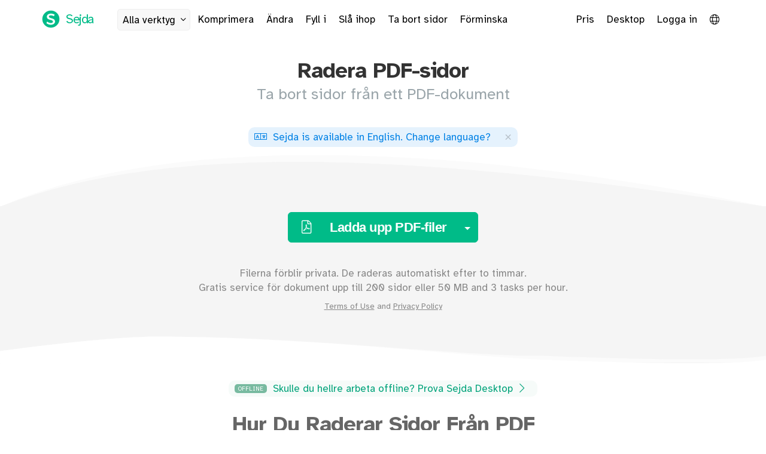

--- FILE ---
content_type: text/html;charset=utf-8
request_url: https://www.sejda.com/sv/delete-pdf-pages
body_size: 17008
content:
<!DOCTYPE html>
<html lang="sv">
<head>
    <meta content="width=device-width, initial-scale=1.0,maximum-scale=1.0,user-scalable=0" name="viewport">
    <meta charset="utf-8">

    <link as="style" href="/css/index.min.css?v=382" rel="preload">
    <link crossorigin="anonymous" type="font/woff2" as="font" href="/fonts/braille/Atkinson-Hyperlegible-Regular-102a.woff2" rel="preload">
    <link crossorigin="anonymous" type="font/woff2" as="font" href="/fonts/braille/Atkinson-Hyperlegible-Bold-102a.woff2" rel="preload">
    <link as="script" href="/cache/605/js/libs-and-partials.min.js" rel="preload">

    <link href="/images/icon_128.png" rel="shortcut icon">

    <meta content="website" property="og:type">
    <meta content="https://www.sejda.com/" property="og:url">
    <meta content="Sejda.com - We help with your PDF tasks" property="og:site_name">

    <meta content="summary_large_image" name="twitter:card">
    <meta content="@SejdaPDF" name="twitter:site">
    <meta content="@SejdaPDF" name="twitter:creator">

    <meta content="1762774073964212" property="fb:app_id">

    <link rel="alternate" hreflang="en" href="https://www.sejda.com/delete-pdf-pages">
    <link rel="alternate" hreflang="de" href="https://www.sejda.com/de/delete-pdf-pages">
    <link rel="alternate" hreflang="fr" href="https://www.sejda.com/fr/delete-pdf-pages">
    <link rel="alternate" hreflang="ro" href="https://www.sejda.com/ro/delete-pdf-pages">
    <link rel="alternate" hreflang="nl" href="https://www.sejda.com/nl/delete-pdf-pages">
    <link rel="alternate" hreflang="no" href="https://www.sejda.com/no/delete-pdf-pages">
    <link rel="alternate" hreflang="pt" href="https://www.sejda.com/pt/delete-pdf-pages">
    <link rel="alternate" hreflang="it" href="https://www.sejda.com/it/delete-pdf-pages">
    <link rel="alternate" hreflang="es" href="https://www.sejda.com/es/delete-pdf-pages">
    <link rel="alternate" hreflang="pl" href="https://www.sejda.com/pl/delete-pdf-pages">
    <link rel="alternate" hreflang="sv" href="https://www.sejda.com/sv/delete-pdf-pages">
    <link rel="alternate" hreflang="fi" href="https://www.sejda.com/fi/delete-pdf-pages">
    <link rel="alternate" hreflang="ja" href="https://www.sejda.com/ja/delete-pdf-pages">
    <link rel="alternate" hreflang="id" href="https://www.sejda.com/id/delete-pdf-pages">
    <link rel="alternate" hreflang="hu" href="https://www.sejda.com/hu/delete-pdf-pages">
    <link rel="alternate" hreflang="th" href="https://www.sejda.com/th/delete-pdf-pages">
    <link rel="alternate" hreflang="vi" href="https://www.sejda.com/vi/delete-pdf-pages">
    <link rel="alternate" hreflang="tr" href="https://www.sejda.com/tr/delete-pdf-pages">
    <link rel="alternate" hreflang="ko" href="https://www.sejda.com/ko/delete-pdf-pages">
    <link rel="alternate" hreflang="cs" href="https://www.sejda.com/cs/delete-pdf-pages">
    <link rel="alternate" hreflang="x-default" href="https://www.sejda.com/en/delete-pdf-pages">

    <link rel="canonical" href="https://www.sejda.com/sv/delete-pdf-pages">
    <link href="/css/index.min.css?v=382" type="text/css" rel="stylesheet">
  
	
<link as="script" href="/js/pages/delete-pdf-pages.min.js?v=5" rel="preload">

	
<title>Radera PDF-sidor online</title>

	
<meta name="description" content="Ta enkelt bort sidor fr&#x00e5;n PDF. Ingen registrering eller vattenm&#x00e4;rken. Zoom pages. Specify an interval when deleting many pages. Batch process multiple files at once.">

	
<style>
        .delete-page-wrap {
          position: absolute;
          bottom: 18px;
          left: 0;
          right: 0;
          opacity: 0.95;
          background-color: #FFF;
          height: 70px;
          margin: 20px;
          padding-top: 5px;
        }

        .pdf-delete-page-xl {
          margin-top: 10px;
          opacity: 0.2;
        }

        .pdf-delete-page-xl .fal {
          margin-right: 5px;
        }

        .pdf-delete-page-xl.btn-light:hover, 
        a.pdf-delete-page-xl.btn-light:hover {
            color: #fff;
            background-color: #0282e5;
        }

        .pdf-page-wrap:hover .pdf-delete-page-xl {
          opacity: 1;
        }

        #specificPagesWrap {
          margin-top: 5px;
        }
        
        .selection-help .can-select {
            display: none !important;
        }
      </style>

	
</head>
<body data-download-server="downloads.sejda.com" data-proxy-token="0c0034f194466932b8c7876be0d02f2d" data-pro-user="false" data-max-file-size="500" data-ipcountry="US" data-www="www24.sejda.com">
    <section id="body-wrap">
    <section>
  <div style="display:none" class="alert alert-meh alert-dismissible centered" id="termsNotice">
    <button aria-label="Close" data-dismiss="alert" class="close" type="button"><span aria-hidden="true">×</span></button>
    We've updated our <a target="_blank" href="/terms">terms of service</a> and/or <a target="_blank" href="/privacy">privacy policy</a>. Please take a moment and review them.<br>
    By continuing to use our services you agree to our updated terms &amp; privacy policy.
  </div>
</section>
    <div class="StripeBackground">
      <div class="stripe s0"></div>
      <div class="stripe s1"></div>
      <div class="stripe s2"></div>
      <div class="stripe s3"></div>
      <div class="stripe s4"></div>
    </div>

    

    <section>  
      
    </section>

    <div class="container-fluid">
      <header>
        <section>
<div class="container">
  <div class="pull-left">
      <a title="Sejda.com logo" href="./" class="brand"><img src="[data-uri]" alt="Sejda.com logo" class="logo">
          <span class="name">Sejda</span></a>
      <a href="javascript://" class="header-link header-tool more-tasks">
          Alla verktyg<i class="fal fa-fw fa-angle-down" style="margin-left: 3px;"></i>
      </a>
      <a href="./compress-pdf" class="header-link header-tool hide-xs">Komprimera</a>
      <a href="./pdf-editor" class="header-link header-tool hide-xs">Ändra</a>
      <a href="sign-pdf" class="header-link header-tool hide-xs hide-lang-de hide-lang-hu">Fyll i</a>
      <a href="./merge-pdf" class="header-link header-tool hide-sm">Slå ihop</a>
      <a href="./delete-pdf-pages" class="header-link header-tool hide-md">Ta bort sidor</a>
      <a href="./crop-pdf" class="header-link header-tool hide-md hide-lang-de hide-lang-fr hide-lang-ro hide-lang-cs">Förminska</a>

  </div>
  <div id="user-header" class="pull-right">
      <div class="header-links">
          <a href="upgrade" class="header-link pricing-link">Pris</a>
          <a href="desktop" class="header-link desktop-link hide-xs">Desktop</a>
          <a href="login" id="loginBtn" class="loggedout header-link">Logga in</a>
          <div style="display:none" class="dropdown loggedin header-link">
              <a data-toggle="dropdown" class="dropdown-toggle">
                  <i class="fas fa-user-circle"></i>
                  <span class="caret"></span>
              </a>
              <ul role="menu" class="dropdown-menu pull-right dropdown-menu-right">
                  <li role="presentation"><a href="account" tabindex="-1" role="menuitem">Konto</a></li>
                  <li role="presentation"><a id="logoutBtn" href="javascript://" tabindex="-1" role="menuitem">Logout</a></li>
              </ul>
          </div>
          <a title="Select language" href="javascript://" class="header-link select-lang-btn hide-xs">
              <i style="vertical-align: text-top;" class="fal fa-globe"></i>
          </a>
      </div>
  </div>
</div>
<div id="megaMenu" style="display: none" class="container-fluid mega-menu">
    <div class="mega-menu-inner">
    <button aria-label="Close" class="close" type="button"><span aria-hidden="true">×</span></button>
    <div class="container tasks-container">
        <div class="row">
            <div class="col col-lg-2 col-md-3 col-sm-4 col-xs-6 col-recent-tools">
                <ul class="popular">
                    <li class="header">
                        Recent<i class="fal fa-history"></i>
                    </li>
                </ul>
            </div>
            <div class="col col-lg-2 col-md-3 col-sm-4 col-xs-6">
                <ul>
                    <li class="header">Slå ihop</li>
                    <li class="cat-merge">
                        <a href="./alternate-mix-pdf">
                          <div class="caption">
                              <span class="fa-stack fa-lg icon-merge fa-fw">
                                <i class="fas fa-circle fa-stack-2x"></i>
                                <i class="fal fa-random fa-stack-1x"></i>
                              </span>Ändra och Mixa
                          </div>
                          <div class="description">Blandar sidor från två dokument och växlar mellan dem</div>
                        </a>
                    </li>
                    <li class="cat-merge">
                        <a href="./merge-pdf">
                          <div class="caption">
                              <span class="fa-stack fa-lg icon-merge fa-fw">
                                <i class="fas fa-circle fa-stack-2x"></i>
                                <i class="fal fa-sitemap fa-stack-1x"></i>
                              </span>Slå ihop
                          </div>
                          <div class="description">Sammanfoga flera dokument till en PDF-fil</div>
                        </a>
                    </li>
                    <li class="cat-merge">
                        <a href="./organize-pdf">
                            <div class="caption">
                                <span class="fa-stack fa-lg icon-merge fa-fw">
                                <i class="fas fa-circle fa-stack-2x"></i>
                                <i class="fal fa-object-group fa-stack-1x"></i>
                            </span>Organize</div>
                            <div class="description">Arrange and reorder PDF pages</div>
                        </a>
                    </li>
                    <li class="header lower">
                        Dela
                    </li>
                    <li class="cat-split">
                        <a href="./extract-pdf-pages">
                            <div class="caption">
                                <span class="fa-stack fa-lg icon-split fa-fw">
                                    <i class="fas fa-circle fa-stack-2x"></i>
                                    <i class="fal fa-external-link fa-stack-1x"></i>
                                  </span>Extrahera sidor</div>
                            <div class="description">Skapa ett nytt dokument med enbart de önskade sidorna</div>
                        </a>
                    </li>
                    <li class="cat-split">
                        <a href="./split-pdf">
                            <div class="caption">
                                <span class="fa-stack fa-lg icon-split fa-fw">
                                    <i class="fas fa-circle fa-stack-2x"></i>
                                    <i class="fal fa-clone fa-stack-1x"></i>
                                  </span>Dela per sida</div>
                            <div class="description">Dela upp specifika delar eller exportera varje sida till ett separat dokument</div>
                        </a>
                    </li>
                    <li class="cat-split">
                        <a href="./split-pdf-by-outline">
                            <div class="caption">
                                <span class="fa-stack fa-lg icon-split fa-fw">
                                    <i class="fas fa-circle fa-stack-2x"></i>
                                    <i class="fal fa-bookmark fa-stack-1x"></i>
                                  </span>Dela upp på bokmärken</div>
                            <div class="description">Exportera kapitel till separata dokument baserat på bokmärkena i innehållsförteckningen</div>
                        </a>
                    </li>
                    <li class="cat-split">
                        <a href="./split-pdf-down-the-middle">
                            <div class="caption">
                                <span class="fa-stack fa-lg icon-split fa-fw">
                                    <i class="fas fa-circle fa-stack-2x"></i>
                                    <i class="fal fa-columns fa-stack-1x"></i>
                                  </span>Dela på mitten</div>
                            <div class="description">Dela till tvåsidig skanning, A3 till dubbel A4 eller A4 till dubbel A5</div>
                        </a>
                    </li>
                    <li class="cat-split">
                        <a href="./split-pdf-by-size">
                            <div class="caption">
                                <span class="fa-stack fa-lg icon-split fa-fw">
                                    <i class="fas fa-circle fa-stack-2x"></i>
                                    <i class="fal fa-chart-pie fa-stack-1x"></i>
                                  </span>Dela per storlek</div>
                            <div class="description">Få flera mindre dokument med specifika filtorlekar</div>
                        </a>
                    </li>
                    <li class="cat-split">
                        <a href="./split-pdf-by-text">
                            <div class="caption">
                                <span class="fa-stack fa-lg icon-split fa-fw">
                                    <i class="fas fa-circle fa-stack-2x"></i>
                                    <i class="fal fa-font fa-stack-1x"></i>
                                  </span>Dela per text</div>
                            <div class="description">Exportera separata dokument när specifika textförändringar uppstår från sida till sida</div>
                        </a>
                    </li>
                </ul>
            </div>
            <div class="col col-lg-2 col-md-3 col-sm-4 col-xs-6">
                <ul>
                    <li class="header">
                        Ändra och Signera
                    </li>
                    <li class="cat-edit">
                        <a href="./pdf-editor">
                            <div class="caption">
                                <span class="task-icon fa-stack fa-lg fa-fw">
                                    <i class="fas fa-circle fa-stack-2x"></i>
                                    <i class="fal fa-pencil fa-stack-1x"></i>
                                </span>Ändra
                            </div>
                            <div class="description">Ändra PDF filer gratis. Fyll och Signera PDF. Lägg till text, länkar, bilder och former. Ändra PDF text som redan finns där. Kommentera PDF</div>
                        </a>
                    </li>
                    <li class="cat-edit">
                        <a href="./sign-pdf">
                            <div class="caption">
                                <span class="fa-stack fa-lg icon-edit fa-fw">
                                    <i class="fas fa-circle fa-stack-2x"></i>
                                    <i class="fal fa-signature fa-stack-1x"></i>
                                  </span>Fyll i</div>
                            <div class="description">Add signature to PDF. Fyll ut PDF formulär</div>
                        </a>
                    </li>
                    <li class="cat-edit">
                        <a href="./pdf-forms">
                            <div class="caption">
                                <span class="fa-stack fa-lg icon-edit fa-fw">
                                    <i class="fas fa-circle fa-stack-2x"></i>
                                    <i class="fab fa-wpforms fa-stack-1x"></i>
                                  </span>Create Forms</div>
                            <div class="description">Free PDF forms creator. Make existing PDF documents fillable</div>
                        </a>
                    </li>
                    <li class="cat-edit">
                        <a href="./delete-pdf-pages">
                            <div class="caption">
                                <span class="fa-stack fa-lg icon-edit fa-fw">
                                    <i class="fas fa-circle fa-stack-2x"></i>
                                    <i class="fal fa-trash fa-stack-1x"></i>
                                  </span>Ta bort sidor</div>
                            <div class="description">Ta bort sidor från ett PDF-dokument</div>
                        </a>
                    </li>
                    <li class="header lower">
                        Komprimera
                    </li>
                    <li class="cat-compress">
                        <a href="./compress-pdf">
                            <div class="caption">
                                <span class="fa-stack fa-lg icon-edit fa-fw">
                                    <i class="fas fa-circle fa-stack-2x"></i>
                                    <i class="fal fa-compress fa-stack-1x"></i>
                                  </span>Komprimera</div>
                            <div class="description">Minska PDFens storlek</div>
                        </a>
                    </li>
                    <li class="header lower">
                        Security
                    </li>
                    <li class="cat-security">
                        <a href="./encrypt-pdf">
                            <div class="caption">
                                <span class="fa-stack fa-lg icon-edit fa-fw">
                                    <i class="fas fa-circle fa-stack-2x"></i>
                                    <i class="fal fa-lock fa-stack-1x"></i>
                                  </span>Skydda</div>
                            <div class="description">Skydda filen med lösenord och tillstånd</div>
                        </a>
                    </li>
                    <li class="cat-security">
                        <a href="./unlock-pdf">
                            <div class="caption">
                                <span class="fa-stack fa-lg icon-edit fa-fw">
                                    <i class="fas fa-circle fa-stack-2x"></i>
                                    <i class="fal fa-unlock fa-stack-1x"></i>
                                  </span>Lås upp</div>
                            <div class="description">Avskydda filen och ta bort tillstånd och lösenord från PDF-filer</div>
                        </a>
                    </li>
                    <li class="cat-security">
                        <a href="./watermark-pdf">
                            <div class="caption">
                                <span class="fa-stack fa-lg icon-edit fa-fw">
                                    <i class="fas fa-circle fa-stack-2x"></i>
                                    <i class="fal fa-file-alt fa-stack-1x"></i>
                                  </span>Watermark</div>
                            <div class="description">Lägg till bild eller text vattenmärke till PDF dokument</div>
                        </a>
                    </li>
                    <li class="cat-security">
                        <a href="./flatten-pdf">
                            <div class="caption">
                                <span class="fa-stack fa-lg icon-edit fa-fw">
                                <i class="fas fa-circle fa-stack-2x"></i>
                                <i class="fal fa-font fa-stack-1x"></i>
                                <i class="fal fa-slash fa-stack-1x"></i>
                              </span>Platta ut</div>
                            <div class="description">Makes fillable PDFs read-only. Print &amp; scan in one step</div>
                        </a>
                    </li>
                </ul>
            </div>
            <div class="col col-lg-2 col-md-3 col-sm-4 col-xs-6">
                <ul>
                    <li class="header">
                        Convert from PDF
                    </li>
                    <li class="cat-from-pdf">
                        <a href="./pdf-to-excel">
                            <div class="caption">
                                <span class="fa-stack fa-lg icon-office fa-fw">
                                    <i class="fas fa-circle fa-stack-2x"></i>
                                    <i class="fal fa-file-excel fa-stack-1x"></i>
                                  </span>PDF till Excel</div>
                            <div class="description">Konvertera PDF till Excel eller CSV online gratis. Extrahera tabelldata från PDF</div>
                        </a>
                    </li>
                    <li class="cat-from-pdf">
                        <a href="./pdf-to-jpg">
                            <div class="caption">
                                <span class="fa-stack fa-lg icon-edit fa-fw">
                                    <i class="fas fa-circle fa-stack-2x"></i>
                                    <i class="fal fa-file-image fa-stack-1x"></i>
                                  </span>PDF till JPG</div>
                            <div class="description">Konvertera sidor till JPG PNG TIFF-bilder</div>
                        </a>
                    </li>
                    <li class="cat-from-pdf">
                        <a href="./pdf-to-ppt">
                            <div class="caption">
                                <span class="fa-stack fa-lg icon-office fa-fw">
                                    <i class="fas fa-circle fa-stack-2x"></i>
                                    <i class="fal fa-file-powerpoint fa-stack-1x"></i>
                                  </span>PDF to PowerPoint</div>
                            <div class="description">Convert PDF to PowerPoint online</div>
                        </a>
                    </li>
                    <li class="cat-from-pdf">
                        <a href="./extract-text-from-pdf">
                            <div class="caption">
                                <span class="fa-stack fa-lg icon-edit fa-fw">
                                    <i class="fas fa-circle fa-stack-2x"></i>
                                    <i class="fal fa-align-left fa-stack-1x"></i>
                                  </span>PDF till Text</div>
                            <div class="description">Kombinerar all text från ditt PDF-dokument och exporterar det till en separate textfil</div>
                        </a>
                    </li>
                    <li class="cat-from-pdf">
                        <a href="./pdf-to-word">
                            <div class="caption">
                                <span class="fa-stack fa-lg icon-office fa-fw">
                                    <i class="fas fa-circle fa-stack-2x"></i>
                                    <i class="fal fa-file-word fa-stack-1x"></i>
                                  </span>PDF till Word</div>
                            <div class="description">Convert from PDF to DOC online</div>
                        </a>
                    </li>
                    <li class="header lower">
                        Konvertera till PDF
                    </li>
                    <li class="cat-to-pdf">
                        <a href="./html-to-pdf">
                            <div class="caption">
                                <span class="fa-stack fa-lg icon-edit fa-fw">
                                    <i class="fas fa-circle fa-stack-2x"></i>
                                    <i class="fal fa-file-code fa-stack-1x"></i>
                                  </span>HTML till PDF</div>
                            <div class="description">Konvertera Web sidor eller HTML filer till PDF dokument</div>
                        </a>
                    </li>
                    <li class="cat-to-pdf">
                        <a href="./jpg-to-pdf">
                            <div class="caption">
                                <span class="fa-stack fa-lg icon-edit fa-fw">
                                    <i class="fas fa-circle fa-stack-2x"></i>
                                    <i class="fal fa-image fa-stack-1x"></i>
                                  </span>JPG till PDF</div>
                            <div class="description">Konvertera bilder till PDF</div>
                        </a>
                    </li>
                    <li class="cat-to-pdf">
                        <a href="./word-to-pdf">
                            <div class="caption">
                                <span class="fa-stack fa-lg icon-office fa-fw">
                                    <i class="fas fa-circle fa-stack-2x"></i>
                                    <i class="fal fa-file-word fa-stack-1x"></i>
                                  </span>Word till PDF</div>
                            <div class="description">Konvertera ett PDF dokument från Microsoft .docx</div>
                        </a>
                    </li>
                </ul>
            </div>
            <div class="col col-lg-2 col-md-3 col-sm-4 col-xs-6">
                <ul>
                    <li class="header">
                        Övrigt
                    </li>
                    <li class="cat-other">
                        <a href="./bates-numbering-pdf" title="">
                            <div class="caption">
                                <span class="fa-stack fa-lg icon-edit fa-fw">
                                    <i class="fas fa-circle fa-stack-2x"></i>
                                    <i class="fal fa-gavel fa-stack-1x"></i>
                                  </span>Bates Nummerering</div>
                            <div class="description">Markera flera filer samtidigt</div>
                        </a>
                    </li>
                    <li class="cat-other">
                        <a href="./pdf-bookmarks">
                            <div class="caption">
                                <span class="fa-stack fa-lg icon-edit fa-fw">
                                    <i class="fas fa-circle fa-stack-2x"></i>
                                    <i class="fal fa-bookmark fa-stack-1x"></i>
                                  </span>Create Bookmarks</div>
                            <div class="description">Create PDF Bookmarks</div>
                        </a>
                    </li>
                    <li class="cat-other">
                        <a href="./crop-pdf">
                            <div class="caption">
                                <span class="fa-stack fa-lg icon-edit fa-fw">
                                    <i class="fas fa-circle fa-stack-2x"></i>
                                    <i class="fal fa-crop fa-stack-1x"></i>
                                  </span>Förminska</div>
                            <div class="description">Beskär PDF-marginaler, ändra sidstorleken i PDF</div>
                        </a>
                    </li>
                    <li class="cat-other">
                        <a href="./edit-pdf-metadata">
                            <div class="caption">
                                <span class="fa-stack fa-lg icon-edit fa-fw">
                                    <i class="fas fa-circle fa-stack-2x"></i>
                                    <i class="fal fa-info-square fa-stack-1x"></i>
                                  </span>Edit Metadata</div>
                            <div class="description">Change PDF Author, Title, Keywords, Subject and other metadata fields</div>
                        </a>
                    </li>
                    <li class="cat-other">
                        <a href="./extract-images-from-pdf">
                            <div class="caption">
                                <span class="fa-stack fa-lg icon-popular fa-fw">
                                    <i class="fas fa-circle fa-stack-2x"></i>
                                    <i class="fal fa-external-link fa-stack-1x"></i>
                                  </span>Extract Images</div>
                            <div class="description">Extract images from PDF</div>
                        </a>
                    </li>
                    <li class="cat-other">
                        <a href="./grayscale-pdf">
                            <div class="caption">
                                <span class="fa-stack fa-lg icon-edit fa-fw">
                                    <i class="fas fa-circle fa-stack-2x"></i>
                                    <i class="fal fa-paint-brush fa-stack-1x"></i>
                                  </span>Gråskala</div>
                            <div class="description">Konvertera PDF text och bilder till gråskala</div>
                        </a>
                    </li>
                    <li class="cat-other">
                        <a href="./header-footer-pdf">
                            <div class="caption">
                                <span class="fa-stack fa-lg icon-edit fa-fw">
                                    <i class="fas fa-circle fa-stack-2x"></i>
                                    <i class="fal fa-heading fa-stack-1x"></i>
                                  </span>Rubrik och Fotnot</div>
                            <div class="description">Lägg till sidnummer eller text rubriker till PDF filer</div>
                        </a>
                    </li>
                    <li class="cat-other">
                        <a href="./n-up-pdf">
                            <div class="caption">
                                <span class="fa-stack fa-lg icon-edit fa-fw">
                                    <i class="fas fa-circle fa-stack-2x"></i>
                                    <i class="fal fa-th-large fa-stack-1x"></i>
                                  </span>N-up</div>
                            <div class="description">Skriv ut flera kopior av varje papper. A5 plan as 4-up on A3 or A4 2-up on A3</div>
                        </a>
                    </li>
                    <li class="cat-other">
                        <a href="./page-numbers-pdf">
                            <div class="caption">
                                <span class="fa-stack fa-lg icon-edit fa-fw">
                                    <i class="fas fa-circle fa-stack-2x"></i>
                                    <i class="fal fa-sort-numeric-up fa-stack-1x"></i>
                                  </span>Sid nummer</div>
                            <div class="description">Add PDF page numbers</div>
                        </a>
                    </li>
                </ul>
            </div>
            <div class="col col-lg-2 col-md-3 col-sm-4 col-xs-6">
                <ul>
                    <li class="header">
                         
                    </li>
                    <li class="cat-other">
                        <a href="./rename-pdf">
                            <div class="caption">
                                <span class="fa-stack fa-lg icon-edit fa-fw">
                                    <i class="fas fa-circle fa-stack-2x"></i>
                                    <i class="fal fa-i-cursor fa-stack-1x"></i>
                                  </span>Rename</div>
                            <div class="description">Change document filename based on text from the PDF pages</div>
                        </a>
                    </li>
                    <li class="cat-other">
                        <a href="./repair-pdf">
                            <div class="caption">
                                <span class="fa-stack fa-lg icon-edit fa-fw">
                                    <i class="fas fa-circle fa-stack-2x"></i>
                                    <i class="fal fa-wrench fa-stack-1x"></i>
                                  </span>Reparera</div>
                            <div class="description">Rädda data från korrupta eller skadade PDF dokument</div>
                        </a>
                    </li>
                    <li class="cat-other">
                        <a href="./resize-pdf">
                            <div class="caption">
                                <span class="fa-stack fa-lg icon-edit fa-fw">
                                    <i class="fas fa-circle fa-stack-2x"></i>
                                    <i class="fal fa-arrows-alt fa-stack-1x"></i>
                                  </span>Ändra storlek</div>
                            <div class="description">Lägg till sidomarginaler och fyllnad, Ändra PDF sidstorlek</div>
                        </a>
                    </li>
                    <li class="cat-other">
                        <a href="./rotate-pdf-pages">
                            <div class="caption">
                                <span class="fa-stack fa-lg icon-edit fa-fw">
                                    <i class="fas fa-circle fa-stack-2x"></i>
                                    <i class="fal fa-repeat fa-stack-1x"></i>
                                  </span>Rotera</div>
                            <div class="description">Rotera och spara din PDF-sidor</div>
                        </a>
                    </li>
                    <li class="cat-other">
                        <a href="./delete-pdf-annotations">
                            <div class="caption">
                                <span class="fa-stack fa-lg icon-edit fa-fw">
                                    <i class="fas fa-circle fa-stack-2x"></i>
                                    <i class="fal fa-highlighter fa-stack-1x"></i>
                                  </span>Remove annotations<span class="label label-success">New</span></div>
                            <div class="description">Batch remove highlights, strikeouts or any other annotations from a PDF document</div>
                        </a>
                    </li>
                    <li class="header lower">
                        Scans
                    </li>
                    <li class="cat-scans">
                        <a href="./deskew-pdf">
                            <div class="caption">
                                <span class="fa-stack fa-lg icon-popular fa-fw">
                                    <i class="fas fa-circle fa-stack-2x"></i>
                                    <i class="fal fa-file-alt fa-stack-1x rotated-5-deg"></i>
                                  </span>Deskew</div>
                            <div class="description">Automatically straighten and deskew scanned PDF pages</div>
                        </a>
                    </li>
                    <li class="cat-scans">
                        <a href="./ocr-pdf">
                            <div class="caption">
                                <span class="fa-stack fa-lg icon-edit fa-fw">
                                    <i class="fas fa-circle fa-stack-2x"></i>
                                    <i class="fal fa-qrcode fa-stack-1x"></i>
                                  </span>OCR</div>
                            <div class="description">Konvertera PDF skanningar till sökbar text och PDFs. Få snabbt ut text från skanningar</div>
                        </a>
                    </li>
                </ul>
                <ul>
                    <li class="header lower">
                        Automate
                    </li>
                    <li>
                        <a href="./workflows" title="">
                            <div class="caption">
                                <span class="fa-stack fa-lg icon-edit fa-fw">
                                    <i class="fas fa-circle fa-stack-2x"></i>
                                    <i class="fal fa-robot fa-stack-1x"></i>
                                  </span>Workflows<span class="label label-success">New</span></div>
                            <div class="description">Execute series of tasks on PDF documents. Configure tool chains to process PDFs</div>
                        </a>
                    </li>
                </ul>
            </div>
        </div>
        <div class="row">
            <div class="centered">
                <form autocomplete="off">
                    <div style="display: none" class="input-group search-tools-wrap">
                        <i class="fal fa-search"></i>
                        <input onkeypress="if(event.keyCode === 13){ return false; }" id="searchTools" placeholder="Type to search" class="form-control input-sm" type="search" autocomplete="off">
                    </div>
                    <div style="margin-top: 10px;">
                        <a style="color: #AAA; text-decoration: underline; font-size: 14px;" class="get-support-btn" href="javascript://">Suggest a missing feature</a>
                        <i class="fal fa-comment-lines" style="color: #AAA; vertical-align: middle;"></i>
                    </div>
                </form>
            </div>
        </div>
    </div>
    </div>
</div>
</section>
      </header>
    </div>

    
    

    <section data-multiple-files="pro" data-can-select="false" data-can-bulk-delete="true" data-can-delete="true" data-task="deletePages" id="task-content">
      <div class="container centered">
        <div class="row">
          <h1>Radera PDF-sidor</h1>
          <h2>Ta bort sidor från ett PDF-dokument</h2>
        </div>
      </div>

      <section>
  <div class="container centered step1" style="margin-top: 30px; display: none;" id="suggestAltLanguage">
    <div class="announcement">
      <a class="select-lang-btn" href="javascript://">
        <i style="margin-right: 5px;" class="fal fa-language"></i>
        <span class="loc_available_your_lang">Sejda is available in your language</span>.
        <span class="loc_change_lang">Change language</span>?
      </a>
      
      <button type="button" class="close" data-dismiss="alert" aria-label="Close">
        <span aria-hidden="true">×</span></button>
    </div>
  </div>
  
  <div id="upload-progress"><div style="width: 0%" class="bar"></div></div>

  <section>
    
</section>
  <div class="container-fluid container-upgrade-section">
  <section style="display: none;" id="limited-no-upgrade-section">
    <h2>
      <span class="upgrade-reason" id="generic-free-rate-limit-reason" style="display: none;">
        Too many attempts. Please try again later.
      </span>
      <span class="upgrade-reason" id="generic-free-size-limit-reason" style="display: none;">
        Sorry, your file is too large.
      </span>
    </h2> 
  </section>
  <section style="display: none;" id="upgrade-section">
    <h2>
      <span class="upgrade-reason" id="files-per-hour-reason" style="display: none;">
        Du har nått din fria gräns om 30 filer per timme.
        <br>
        Uppgradera för att fortsätta bearbeta denna begäran.
      </span>
      <span class="upgrade-reason" id="tasks-per-hour-reason" style="display: none;">
        Du har nått din fria gräns om 3 uppgifter per timme.
        <br>
        Vänligen uppgradera för att fortsätta arbeta med detta eller avbryt för <span id="wait-countdown-clock">00:59:00</span>.
      </span>
      <span class="upgrade-reason" id="free-file-size-reason" style="display: none;">
        Du har nått gratis gränsen på <span class="free-file-size-limit">50</span> MB per fil.
        <br>
        Uppgradera för att fortsätta bearbeta denna begäran.
      </span>
      <span class="upgrade-reason" id="free-image-file-size-reason" style="display: none;">
        Du har nått din gratis gräns av 5MB per bild fil.
        <br>
        Uppgradera för att fortsätta bearbeta denna begäran.
      </span>
      <span class="upgrade-reason" id="free-multiple-files-reason" style="display: none;">
        Gratis användare är begränsade till en fil per uppgift.
        <br>
        Vänligen uppgradera för att kunna arbeta med mer än en fil åt gången.
      </span>
      <span class="upgrade-reason" id="free-pages-per-task-reason" style="display: none;">
        Du har nått din gratis gräns på 50 sidor.
        <br>
        Uppgradera för att fortsätta bearbeta denna begäran.
      </span>
      <span class="upgrade-reason" id="page-count-per-pdf-to-jpg-reason" style="display: none;">
        Gratis användare är  kan inte använda mer än 20 sidor per omvandling.
        <br>
        Uppgradera för att fortsätta bearbeta denna begäran.
      </span>
      <span class="upgrade-reason" id="urls-per-task-reason" style="display: none;">
        Gratis användare är begränsade till 20 länkar per uppgift.
        <br>
        Vänligen uppgradera för att kunna arbeta med upp till 100 länkar per gång.
      </span>
      <span class="upgrade-reason" id="page-count-per-ocr-reason" style="display: none;">
        Free users are limited to 10 pages per OCR task.
        <br>
        Please upgrade to continue processing this document.
      </span>
      <span class="upgrade-reason" id="page-count-per-pdf-to-word-reason" style="display: none;">
        Free users are limited to 50 pages per conversion.
        <br>
        Please upgrade to continue processing this document.
      </span>
      <span class="upgrade-reason" id="file-count-per-rename-reason" style="display: none;">
        Free users are limited to 5 files per Rename task.
        <br>
        Uppgradera för att fortsätta bearbeta denna begäran.
      </span>
      <span class="upgrade-reason" id="workflows-count-reason" style="display: none;">
        Free users are limited to 1 workflow.
        <br>
        Please upgrade to use more workflows.
      </span>
    </h2>
    
    <div class="upgrade-section-footer">
      <a rel="opener" target="_blank" href="upgrade" class="btn btn-default btn-medium upgrade-btn">Upgrade <i class="fal fa-external-link"></i></a>
      <a href="javascript://" class="already-customer-link login-btn">Already have an account? Log in</a>
    </div>
  </section>
</div>

  <section id="fileUploadContainer">
  <div style="height: 80px" class="container-fluid centered step1">
    <svg style="margin-bottom: -5px; margin-top: -20px;" preserveAspectRatio="none" viewBox="0 0 100 100" height="100" width="100%" version="1.1" class="x-curve-up-separator">
      <path d="M0 100 C 18 0 50 -30 100 100 Z" fill="#FBFBFB"></path>
      <path fill="#f5f5f5" d="M0 100 C 20 0 50 0 100 100 Z"></path>
    </svg>
  </div>
  <div style="margin-top: -1px;" class="container-fluid centered step1">
    <div style="background-color: #F5f5f5;" class="row no-margins">
      <div class="drop-files-zone">

        <div class="btn-group upload-btn-group main">
          <span class="btn btn-lg fileinput-button">
            <i class="fal fa-fw fa-file-pdf"></i>
            <span style="display: none" class="singular">Ladda upp PDF-fil</span>
            <span class="plural">Ladda upp PDF-filer</span>
            <form data-chunked-uploads="true" action="https://uploads.sejda.com/api/files/upload?_s=&uplid=IJQ5D01191544" data-filetypes="pdf" enctype="multipart/form-data" method="post" id="fileUploadForm">
              <input value="IJQ5D01191544" name="uplid" type="hidden" id="uplid">
              <input value="uploads.sejda.com" name="uplsrv" type="hidden" id="uplsrv">
              <input data-url="https://uploads.sejda.com/api/files/upload?_s=&uplid=IJQ5D01191544" accept=".pdf" title="Upload" multiple="multiple" data-scope="task-file" name="file" type="file" data-allows-drop="true" class="fileupload">
            </form>
          </span>
          <button aria-expanded="false" aria-haspopup="true" data-toggle="dropdown" class="btn btn-lg dropdown-toggle" type="button">
            <span class="caret"></span>
            <span class="sr-only">Toggle Dropdown</span>
          </button>
          <ul class="dropdown-menu">
            <li><a class="drpbox-chooser" href="javascript://"><i class="fab fa-dropbox icon"></i> Dropbox</a></li>
            <li><a class="gdrive-chooser" href="javascript://"><img data-src="/images/icons/gdrive.png" loading="lazy" class="icon"> Google Drive</a></li>
            <li><a class="onedrive-chooser" href="javascript://"><img data-src="/images/icons/onedrive.png" loading="lazy" class="icon"> OneDrive</a></li>
            <li><a class="weburl-chooser" href="javascript://"><i class="fal fa-link icon"></i> Webbadress (URL)</a></li>
            <li><a class="sejdarecents-chooser" href="javascript://"><img data-src="/images/icons/sejda.png" loading="lazy" class="icon"> Recent files</a></li>
          </ul>
        </div>
        <div style="display: none" id="startWithBlankDocument">
          <a href="javascript://" class="open-blank-doc-btn">or start with a blank document</a>
        </div>
        <section>
          <p style="margin-top: 40px; color: #888">
            <span id="filesPrivacySection">
            Filerna förblir privata. De raderas automatiskt efter to timmar.<br>
            </span>
            <span id="freeLimitsSection">
              Gratis service för dokument upp till <span id="freePagesLimitSection"><span id="freePagesLimit">200</span> sidor eller</span> <span id="freeFileSizeLimit">50</span> MB and 3 tasks per hour.<br>
            </span>
            <span id="proLimitsSection"></span>
            <span id="freeWhileBetaSection"></span>
            </p><div id="termsPrivacySection">
          <a target="_blank" href="/terms">Terms of Use</a> and <a target="_blank" href="/privacy">Privacy Policy</a>
            </div>
          <p></p>
        </section>
      </div>
      <svg style="height: auto; margin-bottom: -10px;" class="col-12 text-white absolute bottom-0" viewBox="0 0 1200 46">
        <path d="M0-7h1200v48H0V-7zm0 30.113V-7h1200v37.495c-37.762 7.58-155.36 7.58-352.791 0C721.412 31.665 480.68.297 248.535.355 197.087.368 114.242 7.955 0 23.113z" fill-rule="evenodd" fill="#FBFBFB"></path>
        <path d="M0-7h1200v53H0V-7zm0 30.113V-7h1200v43.495c-37.762 7.58-155.36 7.58-352.791 0C721.412 31.665 480.68.297 248.535.355 197.087.368 114.242 7.955 0 23.113z" fill-rule="evenodd" fill="#FFF"></path>
      </svg>
    </div>
  </div>
  </section>

  <div style="margin-top: 30px;" class="container centered step1 desktop-promo">
    <a target="_blank" href="/desktop" class="announcement">
      <span class="new-pill">Offline</span> Skulle du hellre arbeta offline? Prova Sejda Desktop <i class="fal fa-fw fa-chevron-right"></i>
    </a>
  </div>

  
  <div style="display: none" class="modal file-pwd-prompt" id="filePwdPrompt">
    <div class="modal-dialog">
      <div class="modal-content">
        <div class="modal-header">
          <h4 class="modal-title">Password for <span class="file-name">file.pdf</span></h4>
        </div>
        <div class="modal-body">
          <label style="display: none; color: #a94442;" class="danger">Incorrect password</label>
          <input class="file-pwd form-control input-lg" name="filePwd" type="text">
          <i class="fal fa-fw fa-eye input-field-icon toggle-password"></i>

          <div class="checkbox">
            <label><input style="margin-top: 5px" name="usePwdForAllFiles" type="checkbox"> Use this password for all files</label>
          </div>
        </div>
        <div class="modal-footer">
          <button class="btn btn-primary btn-xs" type="button">Fortsätt</button>
        </div>
      </div>
    </div>
  </div>

  <div style="display: none" id="limited-permissions-notice">
    <div class="limited-permissions-notice-inner">
      <i class="fal fa-info-circle"></i> This document has limited permissions. Provide the owner password to enable modifying its contents.
      <a target="_blank" href="./help#owner-password">Learn more.</a>
      <button class="btn blue-btn btn-xs enter-owner-pwd-btn">Enter password</button>
    </div>  
  </div>

  <div style="display: none" class="modal file-pwd-prompt" id="fileOwnerPwdPrompt">
    <div class="modal-dialog">
      <div class="modal-content">
        <div class="modal-header">
          <button aria-label="Close" data-dismiss="modal" class="close" type="button"><span aria-hidden="true">×</span></button>
          <h4 class="modal-title">Owner password for <span class="file-name">file.pdf</span></h4>
        </div>
        <div class="modal-body">
          <section style="margin-bottom: 30px;" class="file-permissions-list">
            <label class="light">This document has limited permissions:</label>
            <div class="row ">
              <div class="col-xs-6">
                <div style="display: none" class="denied" data-perm="copy"><i class="fal fa-ban"></i> Content copying</div>
                <div style="display: none" class="denied" data-perm="modify"><i class="fal fa-ban"></i> Editing contents</div>
                <div style="display: none" class="denied" data-perm="assemble"><i class="fal fa-ban"></i> Organizing pages</div>
              </div>
              <div class="col-xs-6">
                <div style="display: none" class="denied" data-perm="fill"><i class="fal fa-ban"></i> Fill forms</div>
                <div style="display: none" class="denied" data-perm="print"><i class="fal fa-ban"></i> Skriva ut</div>
                <div style="display: none" class="denied" data-perm="sign"><i class="fal fa-ban"></i> Signing</div>
              </div>
            </div>
          </section>  
          <div>
            <div style="display: none;" class="alert alert-danger"><i class="fal fa-exclamation-triangle"></i> Incorrect password</div>
            
            <label class="light">Provide the document owner password to enable all permissions:</label>
            <input placeholder="Enter document owner password" class="file-pwd form-control input-lg" name="filePwd" type="text">
            <i class="fal fa-eye fa-fw input-field-icon toggle-password"></i>
          </div>
          <div style="margin-top: 10px">
            <a target="_blank" href="./help#owner-password">Learn more<i style="margin-left: 5px; vertical-align: middle" class="fal fa-question-circle"></i></a>
          </div>
        </div>
        <div class="modal-footer">
          <button class="btn btn-primary btn-xs" type="button">Fortsätt</button>
        </div>
      </div>
    </div>
  </div>

  
  <div style="display: none" class="modal web-address-url-prompt" id="webAddressUrlPrompt">
    <div class="modal-dialog">
      <div class="modal-content">
        <div class="modal-header">
          <button aria-label="Close" data-dismiss="modal" class="close" type="button"><span aria-hidden="true">×</span></button>
          <h4 class="modal-title">Paste the web address of the file:</h4>
        </div>
        <div class="modal-body">
          <label style="display: none; color: #a94442;" class="danger">Invalid web address</label>
          <input placeholder="http://example.com/file.pdf" class="form-control input-lg" type="text">
        </div>
        <div class="modal-footer">
          <button data-dismiss="modal" class="btn btn-light btn-xs" type="button">Cancel</button>
          <button class="btn btn-primary btn-xs" type="button">Fortsätt</button>
        </div>
      </div>
    </div>
  </div>

  <div style="display: none" class="modal app-modal app-error-modal" id="retryUploadModal">
    <div class="modal-dialog">
      <div class="modal-content">
        <div class="modal-header">
          <button aria-label="Close" data-dismiss="modal" class="close" type="button"><span aria-hidden="true">×</span></button>
          <div class="modal-title">
            File upload failed
          </div>
        </div>
        <div class="modal-body">
          <p>Could not upload your file: <span class="filename"></span>. <br><strong>You won't be able to save changes until the upload is successful.</strong></p>
        </div>
        <div class="modal-footer">
          <div class="debug-details"></div>
          <button class="btn btn-yes btn-xs" type="button">Ok, retry upload</button>
        </div>
      </div>
    </div>
  </div>

  <div style="display: none" class="modal app-modal" id="uploadAgainModal">
    <div class="modal-dialog">
      <div class="modal-content">
        <div class="modal-header">
          <div class="modal-title">
            Session expired
          </div>
        </div>
        <div class="modal-body">
          Your session expired and files were deleted from our servers.<br>
          Please re-upload your files to continue.
        </div>
        <div class="modal-footer">
          <button class="btn btn-yes btn-xs" type="button">Re-upload files</button>
        </div>
      </div>
    </div>
  </div>

  <div style="display: none" class="modal app-modal" id="recentFilesPrompt">
    <div class="modal-dialog">
      <div class="modal-content">
        <div class="modal-header">
          <div class="modal-title">
            <button aria-label="Close" data-dismiss="modal" class="close" type="button"><span aria-hidden="true">×</span></button>
            Recent files
          </div>
        </div>
        <div class="modal-body">
          <table class="table recent-files-table">
            <thead>
            <tr>
              <td style="width: 30px"></td>
              <td>File</td>
              <td>Task</td>
              <td></td>
            </tr>
            </thead>
            <tbody>
              <tr style="display: none" class="template">
                <td>
                  <i class="fal fa-circle select-recent-file-input"></i>
                </td>
                <td>
                  <a title="Select file" class="file_name" href="javascript://">sample.pdf</a>
                </td>
                <td><span class="file_task_name">Edit</span></td>
                <td>
                  <span class="btns">
                    <a class="btn btn-icon btn-xs btn-delete-recent-file" href="javascript://" title="Delete file"><i class="fal fa-trash-alt"></i></a>
                    <a class="btn btn-icon btn-xs btn-download-recent-file" target="_blank" href="javascript://" title="Download file"><i class="fal fa-arrow-to-bottom"></i></a>
                  </span>
                </td>
              </tr>
            </tbody>
          </table>
        </div>
        <div class="modal-footer">
          <div style="color: #AAA;font-size: 15px; padding: 10px; float: left">De raderas automatiskt efter to timmar.</div>
          <button data-dismiss="modal" class="btn btn-xs btn-secondary" type="button">Close</button>
        </div>
      </div>
    </div>
  </div>
</section>
      <section style="display: none; margin-bottom: 20px" class="doc-loading">
  <div class="progress-radial progress-0">
    <div class="overlay">0%</div>
  </div>
  <div>Laddar, vänligen vänta...</div>
</section>
      <section>
  <div id="pdf-files-summary-wrap" style="display: none" class="row centered">
    <span class="message"></span>
  </div>

  
  <div style="display: none" class="modal app-modal" id="reorderFilesPrompt">
    <div class="modal-dialog">
      <div class="modal-content">
        <div class="modal-header">
          <div style="float: right" class="adhoc-tools-menu">
            <div class="btn-group">
              <button type="button" class="btn btn-default dropdown-toggle" data-toggle="dropdown" aria-haspopup="true" aria-expanded="false">
                <i class="fal fa-sort-alpha-down"></i>
                Sort by
                <span class="caret"></span>
              </button>
              <ul class="dropdown-menu sort-filenames-opts">
                <li><a title="By filenames, alphabetically" data-sort-order="name-asc" class="sort-btn"><i class="fal fa-sort-alpha-down"></i> File names, A-Z</a></li>
                <li><a title="By filenames, alphabetically, descending order" data-sort-order="name-desc" class="sort-btn"><i class="fal fa-sort-alpha-up"></i> File names, Z-A</a></li>
                <li><a title="By last modified date, oldest first" data-sort-order="lastmod-asc" class="sort-btn"><i class="fal fa-sort-numeric-down"></i> Last modified, oldest first</a></li>
                <li><a title="By last modified date, newest first" data-sort-order="lastmod-desc" class="sort-btn"><i class="fal fa-sort-numeric-up"></i> Last modified, newest first</a></li>
              </ul>
            </div>
          </div>
          <div class="modal-title">
            Selected files (drag to reorder)
          </div>
        </div>
        <div class="modal-body">
          <ul id="reorderFilesList"></ul>
        </div>
        <div class="modal-footer">
          <button data-dismiss="modal" class="btn btn-xs btn-secondary" type="button">Close</button>
        </div>
      </div>
    </div>
  </div>
</section>
      <section>
  <div id="pdf-canvas-wrap" style="display: none" class="row centered noselect">
    <div class="selection-help">
      <div style="display: none; margin-bottom: 15px;" class="can-toggle-view-mode">
        <div data-toggle="buttons" class="btn-group">
          <label class="btn btn-default btn-xs">
            <input value="page" name="mode" type="radio"> Pages view
          </label>
          <label class="btn btn-default btn-xs active">
            <input value="file" name="mode" type="radio"> Files view
          </label>
        </div>
      </div>

      <span style="color: #AAA;" class="can-select">Klicka på sidor för att välja.
        <span class="can-select-multiple">Håll Shift, Ctrl/Command för att välja flera.</span>
        <span style="display: none" class="can-clear-selection">
          <a class="clear-selection-btn" href="javascript://">Återställ val</a>
        </span>
      </span>

      <div class="thumbs-size-panel pull-right">
        <i title="Smaller thumbnails" style="font-size: 16px" class="fal fa-search-minus decrease"></i>
        <input data-placement="top" data-toggle="tooltip" title="Adjust thumbnail size" id="thumbsSizeInput" name="thumbsSize" value="150" max="400" min="100" type="range">
        <i title="Bigger thumbnails" style="font-size: 16px" class="fal fa-search-plus increase"></i>
      </div>
    </div>

    <section class="noselect" id="pdf-canvas">
      <section class="tools-menu" id="tools-menu"></section>
      <ol class="pdf-page-wrap-parent" id="pdf-canvas-list"></ol>
      <ol style="display: none" class="pdf-page-wrap-parent" id="pdf-canvas-list2"></ol>
    </section>
  </div>

  
  <div style="display: none" class="modal app-modal" id="deletePagesModal">
    <div class="modal-dialog">
      <div class="modal-content">
        <div class="modal-header">
          <button aria-label="Close" data-dismiss="modal" class="close" type="button"><span aria-hidden="true">×</span></button>
          <div class="modal-title">There are <span class="num"></span> other pages selected, would you like to remove those as well?</div>
        </div>
        <div class="modal-footer">
          <button data-dismiss="modal" class="btn btn-light btn-xs btn-yes" type="button">Yes</button>
          <button data-dismiss="modal" class="btn btn-primary btn-xs btn-no" type="button">No</button>
        </div>
      </div>
    </div>
  </div>
</section>

      <section class="step1" id="how-it-works">
        <div style="margin-top: 30px;" class="divider-shadow"></div>
        <div class="container centered">
          <h1>Hur du raderar sidor från PDF</h1>
          <div class="post">
            <h2>Nedan visar vi hur du raderar sidor från en PDF fil online (på en Mac eller PC).</h2>

            <ol class="with-numbers">
              <li>
                <h3>Ladda upp dina filer</h3>
                <p>Filerna laddas upp säkert via en krypterad uppkoppling. Filerna är säkra. Efter arbetet är dem permeant raderade.</p>

                <p class="info">
                  Vill du inte ladda upp dina filer och jobba med dem offline?<br>
                  Try <a href="desktop">Sejda Desktop</a>. Samma funktioner som online tjänsten och filerna lämnar aldrig din dator.
                </p>

                <p>Klicka på 'Ladda upp' och välj filerna från din dator.</p>
                <p>Dra och släppa filerna till sidan fungerar också.</p>

                <h4>Dropbox eller Google Drive filer</h4>
                <p>Du kan välja PDF filer från Dropbox eller Google Driv också.</p>

                <p>Expandera 'Ladda upp' fliken och välj dina filer.</p>
              </li>

              <li>
                <h3>Ta bort sidor</h3>
                <p>Klicka på 'Radera' på varje sida för att radera dem du inte vill ha.</p>

                <img data-src="/images/pages/delete-pdf-pages/delete-pages.png" loading="lazy" class="screencast">

                <p>Är sidorna väldigt lika varandra? Zoom för större miniatyr bild.</p>
                <p>Om du passer med din mus över en sida kommer ett 'förstoringsglas' att dyka upp.</p>

                <img data-src="/images/pages/delete-pdf-pages/magnifier.png" loading="lazy" class="screencast">
              </li>
              <li>
                <h3>Spara uppdaterade PDF</h3>
                <p>Klicka på 'Spara ändringar' för att spara ditt dokument, sedan 'Ladda ner'.</p>
                <p>Du är klar! Det var enkelt.</p>
              </li>
            </ol>
          </div>
        </div>

        <div class="container-fluid centered promo">
          <h3>Redo att radera din sidor?</h3>
          <a href="/delete-pdf-pages" class="btn btn-xl">Radera PDF-sidor <i class="fal fa-chevron-right"></i></a>
        </div>

        <section></section>
      </section>

      <div style="display:none" class="centered bottom-fixed step2">
        <form autocomplete="off" class="form-inline task-form">
          <input value="deletePages" name="type" type="hidden">

          <div class="container">
            <div class="row head-space task-form-row-medium">
              <div>
                <label>Deleting many pages? Type an interval here:</label>
                <div id="specificPagesWrap">
                  <div class="input-group">
                    <input data-validator="page-ranges" id="specificDeletePages" name="pages" type="text" class="form-control input-lg thumbs-multiple-select tooltip-on-focus" placeholder="Examples: 1-10,13,14,100-" min="1" value="">

                    <div class="input-group-addon input-help">
                      <i class="fal fa-question-circle" data-toggle="tooltip" data-placement="top" data-html="true" title="Easily remove many pages at once. To remove the first 10 pages, enter '1-10'. To delete page 15 and all subsequent pages, enter '15-'."></i>
                    </div>
                  </div>
                </div>
              </div>
            </div>
            <div style="display: none" class="more-options">
              <div style="margin-top: 10px" class="checkbox">
                <label>
                  <input id="discardOutline" name="discardOutline" value="true" type="checkbox">
                  Strunta i bokmärken
                </label>
                  <span class="input-help">
                    <i class="fal fa-question-circle" data-toggle="tooltip" data-placement="top" data-html="true" title="Ta bort bokm&#x00e4;rken och &#x00f6;versikten fr&#x00e5;n resultaten."></i>
                  </span>
              </div>
            </div>
            <div class="row head-space">
              <button class="btn btn-default btn-medium" type="submit">Aktivera ändringar</button>
              <a href="javascript://" class="btn btn-link btn-medium btn-more-options">Mer alternativ</a>
            </div>
          </div>
        </form>
      </div>

      <div style="display: none" id="globalBtns">
        <div style="display: none" id="global-help-hint"></div>
      </div>

    </section>
  

    <div id="taskResultsModal" role="dialog" tabindex="-1" class="modal fade"></div>

    <div style="margin-top: 60px;" class="container centered step1">
      <div class="row">
        <a href="/contact" rel="opener" target="_blank" class="btn contact-btn btn-light btn-xs get-support-btn">Kontakta support</a>
      </div>
    </div>

    <div id="toast-msg-box"></div>

    <div class="container-fluid centered step1">
      <footer>
  <div>
    <div class="row links">
      <div class="col-sm-5">
        <ul>
          <li class="first">Resources</li>
          <li><a href="upgrade">Pricing &amp; Upgrade</a></li>
          <li><a href="/desktop">Sejda for Desktop</a></li>
          <li><a href="https://gsuite.google.com/marketplace/app/sejda_pdf_editor/8721525582">Sejda for G Suite</a></li>
          <li><a href="/teachers">Sejda for Education</a></li>
          <li><a href="/press">About</a></li>
          <li><a href="/blog">Blog</a></li>

          <li style="margin-top: 30px" class="first">API</li>
          <li><a href="/html-pdf-api">HTML to PDF API</a></li>
          <li><a href="/developers">Developer Docs</a></li>

          <li style="margin-top: 30px" class="first">Legal</li>
          <li><a href="/terms">Terms of Use</a></li>
          <li><a href="/privacy">Privacy Policy</a></li>
          <li><a href="/cookies">Cookies</a></li>
          <li><a href="/cookies#privacy-settings">Privacy Settings</a></li>
          <li><a href="/security">Security</a></li>
          <li><a href="/sla">SLA</a></li>
        </ul>

        <div style="font-size: 16px; margin-top: 40px;">
          <div class="location">Made in <em>Amsterdam</em></div>
          <div class="made-in">
            © Sejda BV 2013-present.<br><br>
            Thank you for your time.
          </div>
        </div>
      </div>
      <div class="col-sm-5">
        <ul id="footer-all-tasks">
          <li class="first">Tools</li>
          <li>
            <a href="extract-pdf-pages">Exportera PDF-sidor</a>
          </li>
          <li>
            <a href="split-pdf-by-outline">Dela upp PDF på bokmärken</a>
          </li>
          <li>
            <a href="split-pdf-down-the-middle">Dela PDF på hälften</a>
          </li>
          <li>
            <a href="split-pdf" class="popular">Dela PDF på sidor</a>
          </li>
          <li>
            <a href="split-pdf-by-size">Dela PDF på storlek</a>
          </li>
          <li>
            <a href="split-pdf-by-text">Dela PDF på text</a>
          </li>
          <li>
            <a href="alternate-mix-pdf">Växla och blanda PDF</a>
          </li>
          <li>
            <a href="visually-combine-reorder-pdf">Kombinera och beställ PDF igen</a>
          </li>
          <li>
            <a href="merge-pdf" class="popular">Sammanfoga PDF</a>
          </li>
          <li>
            <a href="bates-numbering-pdf">Numrering av PDF</a>
          </li>
          <li>
            <a href="compress-pdf">Komprimera PDF</a>
          </li>
          <li>
            <a href="repair-pdf">Reparera PDF</a>
          </li>
          <li>
            <a href="crop-pdf">Beskär PDF</a>
          </li>
          <li>
            <a href="delete-pdf-pages">Radera PDF-sidor</a>
          </li>
          <li>
            <a href="deskew-pdf">Deskew PDF</a>
          </li>
          <li>
            <a href="pdf-editor">PDF-redigering</a>
          </li>
          <li>
            <a href="sign-pdf">Fyll i och signera PDF</a>
          </li>
          <li>
            <a href="extract-text-from-pdf">PDF till Text</a>
          </li>
          <li>
            <a href="header-footer-pdf">Sidhuvud och sidfot i PDF</a>
          </li>
          <li>
            <a href="header-footer-pdf">Sidnumrering PDF</a>
          </li>
          <li>
            <a href="pdf-to-jpg">PDF till JPG</a>
          </li>
          <li>
            <a href="jpg-to-pdf">JPG till PDF</a>
          </li>
          <li>
            <a href="watermark-pdf">Watermark PDF</a>
          </li>
          <li>
            <a href="pdf-to-word" class="popular">PDF till Word</a>
          </li>
          <li>
            <a href="word-to-pdf" class="popular">Word till PDF</a>
          </li>
          <li>
            <a href="pdf-to-excel" class="popular">PDF till Excel</a>
          </li>
          <li>
            <a href="encrypt-pdf">Skydda PDF</a>
          </li>
          <li>
            <a href="rotate-pdf-pages">Rotera PDF</a>
          </li>
          <li>
            <a href="unlock-pdf">Ta bort skydd från PDF</a>
          </li>
          <li>
            <a href="n-up-pdf">N-up PDF</a>
          </li>
          <li>
            <a href="resize-pdf">Ändra storlek på PDF</a>
          </li>
          <li>
            <a href="html-to-pdf">HTML till PDF</a>
          </li>
          <li>
            <a href="ocr-pdf">OCR PDF</a>
          </li>
          <li>
            <a href="grayscale-pdf">Grayscale PDF</a>
          </li>
          <li>
            <a href="extract-images-from-pdf">Extract Images from PDF</a>
          </li>
          <li>
            <a href="flatten-pdf">Flatten PDF</a>
          </li>
          <li>
            <a href="edit-pdf-metadata">Edit PDF Metadata</a>
          </li>
          <li>
            <a href="pdf-to-ppt" class="popular">PDF to PowerPoint</a>
          </li>
          <li>
            <a href="pdf-bookmarks">Create PDF Bookmarks</a>
          </li>
          <li>
            <a href="page-numbers-pdf">Add PDF Page Numbers</a>
          </li>
          <li>
            <a href="delete-pdf-annotations">Delete PDF Annotations</a>
          </li>
        </ul>
      </div>
      <div class="col-sm-2">
        <ul>
          <li class="first">Languages</li>
          <li><a href="/id/delete-pdf-pages">Bahasa Indonesia</a></li>
          <li><a href="/de/delete-pdf-pages">Deutsch</a></li>
          <li><a href="/cs/delete-pdf-pages">Český</a></li>
          <li><a href="/delete-pdf-pages">English</a></li>
          <li><a href="/es/delete-pdf-pages">Español</a></li>
          <li><a href="/fr/delete-pdf-pages">Français</a></li>
          <li><a href="/it/delete-pdf-pages">Italiano</a></li>
          <li><a href="/ja/delete-pdf-pages">日本語</a></li>
          <li><a href="/ko/delete-pdf-pages">한국어</a></li>
          <li><a href="/hu/delete-pdf-pages">Magyar</a></li>
          <li><a href="/nl/delete-pdf-pages">Nederlands</a></li>
          <li><a href="/no/delete-pdf-pages">Norsk</a></li>
          <li><a href="/pl/delete-pdf-pages">Polski</a></li>
          <li><a href="/pt/delete-pdf-pages">Português</a></li>
          <li><a href="/ro/delete-pdf-pages">Română</a></li>
          <li><a href="/fi/delete-pdf-pages">Suomi</a></li>
          <li><a href="/sv/delete-pdf-pages">Svenska</a></li>
          <li><a href="/th/delete-pdf-pages">ภาษาไทย</a></li>
          <li><a href="/vi/delete-pdf-pages">Tiếng Việt</a></li>
          <li><a href="/tr/delete-pdf-pages">Türkçe</a></li>
        </ul>

        <ul class="contact-footer-list">
          <li class="first">Contact</li>
          <li><a href="mailto:hi@sejda.com?subject=Hello">hi@sejda.com</a></li>
        </ul>
      </div>
    </div>
  </div>
  <div class="landscape"></div>
</footer>
    </div>

    <div style="display: none" class="footer-contact-us-wrap step2">
      <a title="Contact support" target="_blank" href="/contact" rel="opener" class="get-support-btn always-new-tab"><i class="fas fa-question-circle"></i></a>
    </div>

    <section>
  <div class="modal fade" id="contactFormModal" style="display: none">
    <div class="modal-dialog">
      <div class="modal-content">
        <div class="modal-body">
          <button aria-label="Close" data-dismiss="modal" class="close" type="button"><span aria-hidden="true">×</span></button>
            <div style="margin: 20px 40px;" class="row centered contact-form-row">
              <h3 style="margin-bottom: 10px;">Contact SEJDA.COM support</h3>
              <h5 style="margin-bottom: 30px;">Email us at <a href="mailto:hi@sejda.com">hi@sejda.com</a> or use the form below</h5>
              
              <div style="display: none; margin-top: 50px;" class="alert alert-success" id="contactSuccess">Thank you for your message.</div>

              <section id="support-frequent-topics">
                <div class="form-group">
                  <label for="contact-msg">I need help with</label>
                  <br>
                  <div data-topic="cancel-subscription" class="support-topic">Cancel subscription</div>
                  <div data-topic="find-license-key" class="support-topic">Find license key</div>
                  <div class="support-topic">Something else</div>
                </div>
                
                <div class="support-answers">
                  <div class="support-answer selected" style="display: none" data-answer="find-license-key" id="support_licenseKey_accountPage">
                    You can find your Sejda Desktop license key on your account page:
                    <br>
                    <a target="_blank" href="./account?justUpgraded=desktop">https://www.sejda.com/account</a>
                  </div>

                  <div style="display: none" data-answer="find-license-key" class="support-answer" id="support_licenseKey_webOnly">
                    You purchased a Web-only plan that does not include access to Sejda Desktop.
                    <br>
                    <a target="_blank" href="./upgrade#pricing">https://www.sejda.com/upgrade</a>
                    <br><br>
                    Here are plans with Desktop access:
                    <br>
                    <a target="_blank" href="./desktop#pricing">https://www.sejda.com/desktop</a>
                    <br><br>
                    Once you've purchased a Desktop plan your Web-only purchase will be automatically refunded.
                  </div>

                  <div class="support-answer selected" style="display: none" data-answer="cancel-subscription" id="support_cancelSub_accountPage">
                    You can cancel your subscription from your account page by clicking on &quot;Stop auto-renewal&quot; next to your subscription:
                    <br>
                    <a target="_blank" href="./account">https://www.sejda.com/account</a>
                  </div>

                  <div style="display: none" data-answer="cancel-subscription" class="support-answer" id="support_cancelSub_weekPass">
                    The Week Pass plan is a one-time charge, not a recurring subscription. It does not automatically renew and downgrades to free after 7 days.
                  </div>
                </div>
              </section>
              
              <form style="display: none" id="contactForm">
                <section id="contactFormProgressBar">
                  <progress max="100" value="0" id="progress"></progress>
                  <div class="step-item">1</div>
                  <div class="step-item">2</div>
                  <div class="step-item">3</div>
                  <div class="step-item">4</div>
                </section>
                <section data-step="1" class="contact-form-step">
                  <div class="form-group">
                    <label for="contact-msg">Message</label>
                    <textarea id="contact-msg" class="form-control" name="message" style="min-height: 100px; padding: 15px" required="required" placeholder="Type your message"></textarea>
                  </div>
                  <div class="form-group">
                    <label for="contact-email">Your email address</label>
                    <input type="email" class="form-control" id="contact-email" name="email" placeholder="Optional. If you want us to reply, let us know your email" value="">
                  </div>
                  <button style="margin-top: 20px; padding-left: 30px; padding-right: 30px;" id="completeStep1Btn" class="btn btn-default" type="button">
                    Nästa <i style="margin-left: 10px" class="fal fa-chevron-right"></i> 
                  </button>
                </section>

                <section style="display: none" data-step="2" class="contact-form-step">
                  <div class="loader-wrap"><img src="/images/loaders/oval-green.svg" class="loader medium"></div>
                </section>  
                
                <section style="display: none" data-step="3" class="contact-form-step">
                  <div class="form-group">
                    <label style="margin-top: 10px;" for="contact-email">Suggested answer</label>
                    <div id="automaticSupportAnswer"></div>
                  </div>

                  <button style="margin-top: 20px; padding-left: 30px; padding-right: 30px;" id="completeStep3Btn" class="btn btn-link btn-xs" type="button">
                    This does not answer my question
                  </button>
                </section>
                
                <section style="display: none" data-step="4" class="contact-form-step">
                  <div class="form-group">
                    <label style="margin-top: 10px;" for="contact-email">Reporting a problem?</label>
                  </div>
                  <div style="width: 263px; text-align: left; margin: auto;" class="form-group">
                    <div class="radio">
                      <label>
                        <input value="problem" name="supportMessageKind" type="radio">
                        Yes, I'm reporting a problem
                      </label>
                    </div>
                    <div class="radio">
                      <label>
                        <input value="other" name="supportMessageKind" type="radio">
                        No, something else
                      </label>
                    </div>
                  </div>  
                </section>

                <section style="display: none" data-step="5" class="contact-form-step">
                  <div class="form-group">
                    <label style="margin-top: 10px;" for="contact-email">Problem details</label>
                  </div>
                  <div style="max-width: 430px; margin: auto; margin-top: -15px; text-align: left;" class="checkbox">
                    <label><input style="margin: 5px; margin-right: 15px;" name="allowAccessLastTask" type="checkbox"> Grant access to your last task and the files used.</label>
                    <p style="font-size: 12px; padding-left: 33px; margin-top: 0;" class="help-block">We'll use this data to help you faster. Confidential.</p>
                  </div>
                  <div id="attachScreenshotFormGroup" class="form-group">
                    <label class="light">Attach a screenshot*</label>
                    <p style="font-size: 12px; padding-left: 33px; margin-top: -8px;" class="help-block">Please share a screenshot of the problem, as you see it.</p>
                    <div>
                      <label style="border: 1px solid #ccc;display: inline-block;padding: 6px 12px; cursor: pointer;" class="light" for="supportScreenshotFile">
                        <i class="fal fa-plus"></i> Choose screenshot image file
                      </label>
                      <input style="display: none" accept=".png,.jpg,.jpeg,.bmp" type="file" id="supportScreenshotFile">
                      <div id="supportScreenshotFilePreview"></div>
                    </div>
                  </div>
                  <button style="margin-top: 20px; padding-left: 30px; padding-right: 30px;" id="sendMessageBtn" class="btn btn-default" type="submit">Send message</button>
                </section>
                
                <input value="iluzie" name="suflet" type="hidden">
                <input value="" name="source" type="hidden">
                <input value="" name="source2" type="hidden">
                <input value="" name="lastFile" type="hidden">
                <input value="" name="lastTask" type="hidden">
                <input value="" name="events" type="hidden">
                <input value="" name="consoleLogs" type="hidden">
                <input value="" name="screenshot" type="hidden">
              </form>
            </div>
        </div>
      </div>
    </div>
  </div>
</section>
    <section>
  <div style="display: none" class="modal app-modal" id="optOutChoicesPrompt">
    <div class="modal-dialog">
      <div class="modal-content">
        <div class="modal-header">
          <button aria-label="Close" data-dismiss="modal" class="close" type="button"><span aria-hidden="true">×</span></button>
          <div class="modal-title">
            Privacy Settings
          </div>
        </div>
        <div class="modal-body">
          This feature requires loading content from an external service, <span class="external_service_name"></span>, which could access personal data, such as your IP address, set cookies and track you.<br><br>
          Please let us know if you are okay with that.
        </div>
        <div class="modal-footer">
          <button class="btn btn-no btn-light btn-xs" type="button">No, cancel</button>
          <button class="btn btn-yes btn-xs" type="button">Yes, continue</button>
        </div>
      </div>
    </div>
  </div>

  <div style="display: none" class="modal app-modal app-error-modal" id="problemLoadingPageResourcePrompt">
    <div class="modal-dialog">
      <div class="modal-content">
        <div class="modal-header">
          <button aria-label="Close" data-dismiss="modal" class="close" type="button"><span aria-hidden="true">×</span></button>
          <div class="modal-title">
            There's a problem loading this page
          </div>
        </div>
        <div class="modal-body">
          There was a problem loading a critical resource, which prevents the page from continuing.<br><br>
          Please check your internet connection and reload the page to try again.
        </div>
        <div class="modal-footer">
          <button class="btn btn-yes btn-xs" type="button">Reload page</button>
        </div>
      </div>
    </div>
  </div>

  <section>
    <div style="display: none" class="modal app-modal app-error-modal" id="genericErrorModal">
      <div class="modal-dialog">
        <div class="modal-content">
          <div class="modal-header">
            <button aria-label="Close" data-dismiss="modal" class="close" type="button"><span aria-hidden="true">×</span></button>
            <div class="modal-title"></div>
          </div>
          <div class="modal-body">
          </div>
          <div class="modal-footer">
          </div>
        </div>
      </div>
    </div>
  </section>

  <div style="display: none" class="modal app-modal app-warning-modal" id="scanPrompt">
    <div class="modal-dialog">
      <div class="modal-content">
        <div class="modal-header">
          <button aria-label="Close" data-dismiss="modal" class="close" type="button"><span aria-hidden="true">×</span></button>
          <h4 class="modal-title">Scanned documents are not supported</h4>
        </div>
        <div class="modal-body">
          <div data-scope="edit">
            <strong>Editing scanned documents is not supported.</strong>
            Changing existing text within scanned documents is not supported. However, you can still use other features such as adding new text, images, and annotations.
          </div>
          <div style="display: none" data-scope="convert">
            <strong>Converting scanned documents is not supported.</strong>
            Scanned PDFs are images of text and lack the actual text data needed for conversion.

            <br><br>
            File: <span class="file-name"></span>
          </div>
        </div>
        <div class="modal-footer">
          <div class="dont-show-anymore-opts">
            <div class="checkbox">
              <label><input style="margin-top: 5px" name="dontShowAnymore" type="checkbox"> Don't show anymore</label>
            </div>
          </div>
          <a target="_blank" href="./help#scans" class="btn btn-secondary btn-xs">Learn more</a>
        </div>
      </div>
    </div>
  </div>

  <div style="display: none" class="modal app-modal" id="movePagePrompt">
    <div class="modal-dialog">
      <div class="modal-content">
        <div class="modal-header">
          <button aria-label="Close" data-dismiss="modal" class="close" type="button"><span aria-hidden="true">×</span></button>
          <div class="modal-title">
            Move page to a new location
          </div>
        </div>
        <div class="modal-body">
          <div class="form-inline">
            <label class="light" for="moveNewPageNumber">New page location:</label>
            <input style="width: 55px;margin: 0 10px;vertical-align: baseline; text-align: center" class="form-control input-xs" name="moveNewPageNumber" id="moveNewPageNumber" type="text">
            <span class="num_of_pages"></span>
          </div>
          
        </div>
        <div class="modal-footer">
          <div class="modal-hint">
            Tip: Can also drag and drop the page to the new location
          </div>
          <button class="btn btn-yes btn-xs" type="button">Move page</button>
        </div>
      </div>
    </div>
  </div>

  <div style="display: none" class="modal app-modal" id="changeLanguagePrompt">
    <div class="modal-dialog">
      <div class="modal-content">
        <div class="modal-header">
          <button aria-label="Close" data-dismiss="modal" class="close" type="button"><span aria-hidden="true">×</span></button>
          <div class="modal-title">
            Select language
          </div>
        </div>
        <div class="modal-body">
          <div class="row">
            <div class="col-md-6">
              <ul>
                <li><a href="/id/delete-pdf-pages">Bahasa Indonesia</a></li>
                <li><a href="/de/delete-pdf-pages">Deutsch</a></li>
                <li><a href="/cs/delete-pdf-pages">Český</a></li>
                <li><a href="/delete-pdf-pages">English</a></li>
                <li><a href="/es/delete-pdf-pages">Español</a></li>
                <li><a href="/fr/delete-pdf-pages">Français</a></li>
                <li><a href="/it/delete-pdf-pages">Italiano</a></li>
                <li><a href="/ja/delete-pdf-pages">日本語</a></li>
                <li><a href="/ko/delete-pdf-pages">한국어</a></li>
                <li><a href="/hu/delete-pdf-pages">Magyar</a></li>
              </ul>
            </div>
            <div class="col-md-6">
              <ul>
                <li><a href="/nl/delete-pdf-pages">Nederlands</a></li>
                <li><a href="/no/delete-pdf-pages">Norsk</a></li>
                <li><a href="/pl/delete-pdf-pages">Polski</a></li>
                <li><a href="/pt/delete-pdf-pages">Português</a></li>
                <li><a href="/ro/delete-pdf-pages">Română</a></li>
                <li><a href="/fi/delete-pdf-pages">Suomi</a></li>
                <li><a href="/sv/delete-pdf-pages">Svenska</a></li>
                <li><a href="/th/delete-pdf-pages">ภาษาไทย</a></li>
                <li><a href="/vi/delete-pdf-pages">Tiếng Việt</a></li>
                <li><a href="/tr/delete-pdf-pages">Türkçe</a></li>
              </ul>
            </div>
          </div>
        </div>
        <div class="modal-footer">
        </div>
      </div>
    </div>
  </div>

  <section style="display: none" class="i18n-strings">
    <div data-key="We're sorry, something went wrong. Please contact support at hi@sejda.com">We're sorry, something went wrong. Please contact support at hi@sejda.com</div>
    <div data-key="Verification code is incorrect">Verification code is incorrect</div>
    <div data-key="Too many attempts. Please try again later">Too many attempts. Please try again later.</div>
    <div data-key="An error occurred. Please try again or contact support">An error occurred. Please try again or contact support.</div>
    <div data-key="Processing, please wait...">Processing, please wait...</div>
    <div data-key="Sign in">Logga in</div>
    <div data-key="Click to edit">Click to edit</div>
    <div data-key="Sorry, unsupported image format:">Sorry, unsupported image format:</div>
    <div data-key="We support the following image types:">We support the following image types:</div>
    <div data-key="You already have an active monthly subscription">You already have an active monthly subscription</div>
    <div data-key="Trying to add more seats? You can do this from your account page">Trying to add more seats? You can do this from your account page</div>
    <div data-key="Please verify your email address before continuing with your purchase">Please verify your email address before continuing with your purchase</div>
  </section>
</section>

    
    <section>
    <script src="/cache/605/js/libs-and-partials.min.js" async="async" id="libsAndPartialsScript"></script>
</section>
    <script data-src="/js/pages/delete-pdf-pages.min.js?v=5" class="pageScripts"></script>
  
    </section>
  


	
</body>
</html>  
  

--- FILE ---
content_type: text/css
request_url: https://www.sejda.com/css/index.min.css?v=382
body_size: 30107
content:
/*!
 * Bootstrap v3.0.3 (http://getbootstrap.com)
 * Copyright 2013 Twitter, Inc.
 * Licensed under http://www.apache.org/licenses/LICENSE-2.0
 */

/*! normalize.css v2.1.3 | MIT License | git.io/normalize */article,details,figure,footer,header,main,nav,section,summary{display:block}audio,canvas,video{display:inline-block}audio:not([controls]){display:none;height:0}[hidden],template{display:none}html{font-family:sans-serif;-webkit-text-size-adjust:100%;-ms-text-size-adjust:100%}body{margin:0}a{background:transparent}a:active,a:hover{outline:0}h1{font-size:2em;margin:.67em 0}abbr[title]{border-bottom:1px dotted}b,strong{font-weight:700}hr{-moz-box-sizing:content-box;box-sizing:content-box;height:0}mark{background:#ff0;color:#000}code,kbd,pre{font-family:monospace,serif;font-size:1em}pre{white-space:pre-wrap}q{quotes:"\201C" "\201D" "\2018" "\2019"}small{font-size:80%}sub,sup{font-size:75%;line-height:0;position:relative;vertical-align:baseline}sup{top:-.5em}sub{bottom:-.25em}img{border:0}svg:not(:root){overflow:hidden}figure{margin:0}fieldset{border:1px solid silver;margin:0 2px;padding:.35em .625em .75em}button,input,select,textarea{font-size:100%;margin:0}button,input{line-height:normal}button,select{text-transform:none}button,html input[type=button],input[type=reset],input[type=submit]{-webkit-appearance:button;cursor:pointer}button[disabled],html input[disabled]{cursor:default}input[type=checkbox],input[type=radio]{box-sizing:border-box;padding:0}input[type=search]{-webkit-appearance:textfield;-webkit-box-sizing:content-box;-moz-box-sizing:content-box;box-sizing:content-box}input[type=search]::-webkit-search-cancel-button,input[type=search]::-webkit-search-decoration{-webkit-appearance:none}button::-moz-focus-inner,input::-moz-focus-inner{border:0;padding:0}textarea{overflow:auto;vertical-align:top}table{border-collapse:collapse;border-spacing:0}@media print{*{background:transparent!important;box-shadow:none!important;color:#000!important;text-shadow:none!important}a,a:visited{text-decoration:underline}a[href]:after{content:" (" attr(href) ")"}abbr[title]:after{content:" (" attr(title) ")"}pre{border:1px solid #999;page-break-inside:avoid}thead{display:table-header-group}img,tr{page-break-inside:avoid}img{max-width:100%!important}@page{margin:2cm .5cm}h2,h3,p{orphans:3;widows:3}h2,h3{page-break-after:avoid}select{background:#fff!important}.table td,.table th{background-color:#fff!important}.btn>.caret,.dropup>.btn>.caret{border-top-color:#000!important}.label{border:1px solid #000}.table{border-collapse:collapse!important}}*,:after,:before{-webkit-box-sizing:border-box;-moz-box-sizing:border-box;box-sizing:border-box}html{font-size:62.5%;-webkit-tap-highlight-color:rgba(0,0,0,0)}body{background-color:#fff;font-family:Helvetica Neue,Helvetica,Arial,sans-serif;font-size:14px;line-height:1.428571429}button,input,select,textarea{font-family:inherit;font-size:inherit;line-height:inherit}a{color:#428bca;text-decoration:none}a:focus,a:hover{color:#2a6496;text-decoration:underline}a:focus{outline:thin dotted;outline:5px auto -webkit-focus-ring-color;outline-offset:-2px}img{vertical-align:middle}hr{border:0;border-top:1px solid #eee;margin-bottom:20px;margin-top:20px}.h1,.h2,.h3,.h4,.h5,.h6,h1,h2,h3,h4,h5,h6{color:inherit;font-family:Helvetica Neue,Helvetica,Arial,sans-serif;font-weight:500;line-height:1.1}.h1 .small,.h1 small,.h2 .small,.h2 small,.h3 .small,.h3 small,.h4 .small,.h4 small,.h5 .small,.h5 small,.h6 .small,.h6 small,h1 .small,h1 small,h2 .small,h2 small,h3 .small,h3 small,h4 .small,h4 small,h5 .small,h5 small,h6 .small,h6 small{color:#999;font-weight:400;line-height:1}h1,h2,h3{margin-bottom:10px;margin-top:20px}h1 .small,h1 small,h2 .small,h2 small,h3 .small,h3 small{font-size:65%}h4,h5,h6{margin-bottom:10px;margin-top:10px}h4 .small,h4 small,h5 .small,h5 small,h6 .small,h6 small{font-size:75%}.h1,h1{font-size:36px}.h2,h2{font-size:30px}.h3,h3{font-size:24px}.h4,h4{font-size:18px}.h5,h5{font-size:14px}.h6,h6{font-size:12px}p{margin:0 0 10px}.lead{font-size:16px;font-weight:200;line-height:1.4;margin-bottom:20px}@media(min-width:768px){.lead{font-size:21px}}.small,small{font-size:85%}cite{font-style:normal}.text-muted{color:#999}ol,ul{margin-bottom:10px;margin-top:0}ol ol,ol ul,ul ol,ul ul{margin-bottom:0}dl{margin-bottom:20px;margin-top:0}dd,dt{line-height:1.428571429}dt{font-weight:700}dd{margin-left:0}abbr[data-original-title],abbr[title]{border-bottom:1px dotted #999;cursor:help}address{font-style:normal;line-height:1.428571429;margin-bottom:20px}code,kbd,pre{font-family:Menlo,Monaco,Consolas,Courier New,monospace}code{background-color:#f9f2f4;border-radius:4px;color:#c7254e;font-size:90%;padding:2px 4px;white-space:nowrap}pre{color:#333;display:block;font-size:13px;line-height:1.428571429;margin:0 0 10px;padding:9.5px;word-break:break-all;word-wrap:break-word;background-color:#f5f5f5;border:1px solid #ccc;border-radius:4px}pre code{background-color:transparent;border-radius:0;color:inherit;font-size:inherit;padding:0;white-space:pre-wrap}.container{margin-left:auto;margin-right:auto;padding-left:15px;padding-right:15px}.container:after,.container:before{content:" ";display:table}.container:after{clear:both}@media(min-width:768px){.container{width:750px}}@media(min-width:992px){.container{width:970px}}@media(min-width:1200px){.container{width:1170px}}.row{margin-left:-15px;margin-right:-15px}.row:after,.row:before{content:" ";display:table}.row:after{clear:both}.col-lg-2,.col-md-12,.col-md-3,.col-md-4,.col-md-6,.col-md-9,.col-sm-12,.col-sm-2,.col-sm-3,.col-sm-4,.col-sm-5,.col-sm-6,.col-sm-8,.col-sm-9,.col-xs-1,.col-xs-11,.col-xs-12,.col-xs-4,.col-xs-6,.col-xs-8{min-height:1px;padding-left:15px;padding-right:15px;position:relative}.col-xs-1,.col-xs-11,.col-xs-12,.col-xs-4,.col-xs-6,.col-xs-8{float:left}.col-xs-12{width:100%}.col-xs-11{width:91.66666666666666%}.col-xs-8{width:66.66666666666666%}.col-xs-6{width:50%}.col-xs-4{width:33.33333333333333%}.col-xs-1{width:8.333333333333332%}@media(min-width:768px){.col-sm-12,.col-sm-2,.col-sm-3,.col-sm-4,.col-sm-5,.col-sm-6,.col-sm-8,.col-sm-9{float:left}.col-sm-12{width:100%}.col-sm-9{width:75%}.col-sm-8{width:66.66666666666666%}.col-sm-6{width:50%}.col-sm-5{width:41.66666666666667%}.col-sm-4{width:33.33333333333333%}.col-sm-3{width:25%}.col-sm-2{width:16.666666666666664%}}@media(min-width:992px){.col-md-12,.col-md-3,.col-md-4,.col-md-6,.col-md-9{float:left}.col-md-12{width:100%}.col-md-9{width:75%}.col-md-6{width:50%}.col-md-4{width:33.33333333333333%}.col-md-3{width:25%}}@media(min-width:1200px){.col-lg-2{float:left;width:16.666666666666664%}}table{background-color:transparent;max-width:100%}th{text-align:left}.table{margin-bottom:20px;width:100%}.table>tbody>tr>td,.table>tbody>tr>th,.table>tfoot>tr>td,.table>tfoot>tr>th,.table>thead>tr>td,.table>thead>tr>th{border-top:1px solid #ddd;line-height:1.428571429;padding:8px;vertical-align:top}.table>thead>tr>th{border-bottom:2px solid #ddd;vertical-align:bottom}.table>caption+thead>tr:first-child>td,.table>caption+thead>tr:first-child>th,.table>colgroup+thead>tr:first-child>td,.table>colgroup+thead>tr:first-child>th,.table>thead:first-child>tr:first-child>td,.table>thead:first-child>tr:first-child>th{border-top:0}.table>tbody+tbody{border-top:2px solid #ddd}.table .table{background-color:#fff}.table-condensed>tbody>tr>td,.table-condensed>tbody>tr>th,.table-condensed>tfoot>tr>td,.table-condensed>tfoot>tr>th,.table-condensed>thead>tr>td,.table-condensed>thead>tr>th{padding:5px}.table-striped>tbody>tr:nth-child(odd)>td,.table-striped>tbody>tr:nth-child(odd)>th{background-color:#f9f9f9}.table-hover>tbody>tr:hover>td,.table-hover>tbody>tr:hover>th{background-color:#f5f5f5}table col[class*=col-]{display:table-column;float:none;position:static}table td[class*=col-],table th[class*=col-]{display:table-cell;float:none}.table>tbody>.active>td,.table>tbody>.active>th,.table>tbody>tr>.active,.table>tfoot>.active>td,.table>tfoot>.active>th,.table>tfoot>tr>.active,.table>thead>.active>td,.table>thead>.active>th,.table>thead>tr>.active{background-color:#f5f5f5}.table-hover>tbody>.active:hover>td,.table-hover>tbody>.active:hover>th,.table-hover>tbody>tr>.active:hover{background-color:#e8e8e8}.table>tbody>.success>td,.table>tbody>.success>th,.table>tbody>tr>.success,.table>tfoot>.success>td,.table>tfoot>.success>th,.table>tfoot>tr>.success,.table>thead>.success>td,.table>thead>.success>th,.table>thead>tr>.success{background-color:#dff0d8}.table-hover>tbody>.success:hover>td,.table-hover>tbody>.success:hover>th,.table-hover>tbody>tr>.success:hover{background-color:#d0e9c6}.table>tbody>.danger>td,.table>tbody>.danger>th,.table>tbody>tr>.danger,.table>tfoot>.danger>td,.table>tfoot>.danger>th,.table>tfoot>tr>.danger,.table>thead>.danger>td,.table>thead>.danger>th,.table>thead>tr>.danger{background-color:#f2dede}.table-hover>tbody>.danger:hover>td,.table-hover>tbody>.danger:hover>th,.table-hover>tbody>tr>.danger:hover{background-color:#ebcccc}.table>tbody>.warning>td,.table>tbody>.warning>th,.table>tbody>tr>.warning,.table>tfoot>.warning>td,.table>tfoot>.warning>th,.table>tfoot>tr>.warning,.table>thead>.warning>td,.table>thead>.warning>th,.table>thead>tr>.warning{background-color:#fcf8e3}.table-hover>tbody>.warning:hover>td,.table-hover>tbody>.warning:hover>th,.table-hover>tbody>tr>.warning:hover{background-color:#faf2cc}fieldset{margin:0}fieldset,legend{border:0;padding:0}legend{border-bottom:1px solid #e5e5e5;color:#333;display:block;font-size:21px;line-height:inherit;margin-bottom:20px;width:100%}label{display:inline-block;font-weight:700;margin-bottom:5px}input[type=search]{-webkit-box-sizing:border-box;-moz-box-sizing:border-box;box-sizing:border-box}input[type=checkbox],input[type=radio]{line-height:normal;margin:4px 0 0;margin-top:1px\9}input[type=file]{display:block}select[multiple],select[size]{height:auto}select optgroup{font-family:inherit;font-size:inherit;font-style:inherit}input[type=checkbox]:focus,input[type=file]:focus,input[type=radio]:focus{outline:thin dotted;outline:5px auto -webkit-focus-ring-color;outline-offset:-2px}input[type=number]::-webkit-inner-spin-button,input[type=number]::-webkit-outer-spin-button{height:auto}output{padding-top:7px}.form-control,output{color:#555;display:block;font-size:14px;line-height:1.428571429;vertical-align:middle}.form-control{background-color:#fff;background-image:none;border:1px solid #ccc;border-radius:4px;-webkit-box-shadow:inset 0 1px 1px rgba(0,0,0,.075);box-shadow:inset 0 1px 1px rgba(0,0,0,.075);height:34px;padding:6px 12px;-webkit-transition:border-color .15s ease-in-out,box-shadow .15s ease-in-out;transition:border-color .15s ease-in-out,box-shadow .15s ease-in-out;width:100%}.form-control:focus{border-color:#66afe9;-webkit-box-shadow:inset 0 1px 1px rgba(0,0,0,.075),0 0 8px rgba(102,175,233,.6);box-shadow:inset 0 1px 1px rgba(0,0,0,.075),0 0 8px rgba(102,175,233,.6);outline:0}.form-control:-moz-placeholder{color:#999}.form-control::-moz-placeholder{color:#999;opacity:1}.form-control:-ms-input-placeholder{color:#999}.form-control::-webkit-input-placeholder{color:#999}.form-control[disabled],.form-control[readonly],fieldset[disabled] .form-control{background-color:#eee;cursor:not-allowed}textarea.form-control{height:auto}.form-group{margin-bottom:15px}.checkbox,.radio{display:block;margin-bottom:10px;margin-top:10px;min-height:20px;padding-left:20px;vertical-align:middle}.checkbox label,.radio label{cursor:pointer;display:inline;font-weight:400;margin-bottom:0}.checkbox input[type=checkbox],.radio input[type=radio],.radio-inline input[type=radio]{float:left;margin-left:-20px}.checkbox+.checkbox,.radio+.radio{margin-top:-5px}.radio-inline{cursor:pointer;display:inline-block;font-weight:400;margin-bottom:0;padding-left:20px;vertical-align:middle}.radio-inline+.radio-inline{margin-left:10px;margin-top:0}.checkbox[disabled],.radio-inline[disabled],.radio[disabled],fieldset[disabled] .checkbox,fieldset[disabled] .radio,fieldset[disabled] .radio-inline,fieldset[disabled] input[type=checkbox],fieldset[disabled] input[type=radio],input[type=checkbox][disabled],input[type=radio][disabled]{cursor:not-allowed}.input-sm{border-radius:3px;font-size:12px;height:30px;line-height:1.5;padding:5px 10px}select.input-sm{height:30px;line-height:30px}textarea.input-sm{height:auto}.input-lg{font-size:18px;height:46px;padding:10px 16px}select.input-lg{height:46px;line-height:46px}textarea.input-lg{height:auto}.has-error .checkbox,.has-error .control-label,.has-error .help-block,.has-error .radio,.has-error .radio-inline{color:#a94442}.has-error .form-control{border-color:#a94442;-webkit-box-shadow:inset 0 1px 1px rgba(0,0,0,.075);box-shadow:inset 0 1px 1px rgba(0,0,0,.075)}.has-error .form-control:focus{border-color:#843534;-webkit-box-shadow:inset 0 1px 1px rgba(0,0,0,.075),0 0 6px #ce8483;box-shadow:inset 0 1px 1px rgba(0,0,0,.075),0 0 6px #ce8483}.has-error .input-group-addon{background-color:#f2dede;border-color:#a94442;color:#a94442}.help-block{color:#737373;display:block;margin-bottom:10px;margin-top:5px}@media(min-width:768px){.form-inline .form-group{display:inline-block;margin-bottom:0;vertical-align:middle}.form-inline .form-control{display:inline-block}.form-inline select.form-control{width:auto}.form-inline .checkbox,.form-inline .radio{display:inline-block;margin-bottom:0;margin-top:0;padding-left:0}.form-inline .checkbox input[type=checkbox],.form-inline .radio input[type=radio]{float:none;margin-left:0}}.form-horizontal .checkbox,.form-horizontal .control-label,.form-horizontal .radio,.form-horizontal .radio-inline{margin-bottom:0;margin-top:0;padding-top:7px}.form-horizontal .checkbox,.form-horizontal .radio{min-height:27px}.form-horizontal .form-group{margin-left:-15px;margin-right:-15px}.form-horizontal .form-group:after,.form-horizontal .form-group:before{content:" ";display:table}.form-horizontal .form-group:after{clear:both}@media(min-width:768px){.form-horizontal .control-label{text-align:right}}.btn{background-image:none;border:1px solid transparent;border-radius:4px;cursor:pointer;display:inline-block;font-size:14px;font-weight:400;line-height:1.428571429;margin-bottom:0;padding:6px 12px;text-align:center;-webkit-user-select:none;-moz-user-select:none;-ms-user-select:none;-o-user-select:none;user-select:none;vertical-align:middle;white-space:nowrap}.btn:focus{outline:thin dotted;outline:5px auto -webkit-focus-ring-color;outline-offset:-2px}.btn:focus,.btn:hover{color:#333;text-decoration:none}.btn.active,.btn:active{background-image:none;-webkit-box-shadow:inset 0 3px 5px rgba(0,0,0,.125);box-shadow:inset 0 3px 5px rgba(0,0,0,.125);outline:0}.btn.disabled,.btn[disabled],fieldset[disabled] .btn{-webkit-box-shadow:none;box-shadow:none;cursor:not-allowed;filter:alpha(opacity=65);opacity:.65;pointer-events:none}.btn-default{background-color:#fff;border-color:#ccc;color:#333}.btn-default.active,.btn-default:active,.btn-default:focus,.btn-default:hover,.open .dropdown-toggle.btn-default{background-color:#ebebeb;border-color:#adadad;color:#333}.btn-default.active,.btn-default:active,.open .dropdown-toggle.btn-default{background-image:none}.btn-default.disabled,.btn-default.disabled.active,.btn-default.disabled:active,.btn-default.disabled:focus,.btn-default.disabled:hover,.btn-default[disabled],.btn-default[disabled].active,.btn-default[disabled]:active,.btn-default[disabled]:focus,.btn-default[disabled]:hover,fieldset[disabled] .btn-default,fieldset[disabled] .btn-default.active,fieldset[disabled] .btn-default:active,fieldset[disabled] .btn-default:focus,fieldset[disabled] .btn-default:hover{background-color:#fff;border-color:#ccc}.btn-default .badge{background-color:#fff;color:#fff}.btn-primary{background-color:#428bca;border-color:#357ebd;color:#fff}.btn-primary.active,.btn-primary:active,.btn-primary:focus,.btn-primary:hover,.open .dropdown-toggle.btn-primary{background-color:#3276b1;border-color:#285e8e;color:#fff}.btn-primary.active,.btn-primary:active,.open .dropdown-toggle.btn-primary{background-image:none}.btn-primary.disabled,.btn-primary.disabled.active,.btn-primary.disabled:active,.btn-primary.disabled:focus,.btn-primary.disabled:hover,.btn-primary[disabled],.btn-primary[disabled].active,.btn-primary[disabled]:active,.btn-primary[disabled]:focus,.btn-primary[disabled]:hover,fieldset[disabled] .btn-primary,fieldset[disabled] .btn-primary.active,fieldset[disabled] .btn-primary:active,fieldset[disabled] .btn-primary:focus,fieldset[disabled] .btn-primary:hover{background-color:#428bca;border-color:#357ebd}.btn-primary .badge{background-color:#fff;color:#428bca}.btn-link{border-radius:0;color:#428bca;cursor:pointer;font-weight:400}.btn-link,.btn-link:active,.btn-link[disabled],fieldset[disabled] .btn-link{background-color:transparent;-webkit-box-shadow:none;box-shadow:none}.btn-link,.btn-link:active,.btn-link:focus,.btn-link:hover{border-color:transparent}.btn-link:focus,.btn-link:hover{background-color:transparent;color:#2a6496;text-decoration:underline}.btn-link[disabled]:focus,.btn-link[disabled]:hover,fieldset[disabled] .btn-link:focus,fieldset[disabled] .btn-link:hover{color:#999;text-decoration:none}.btn-lg{border-radius:6px;font-size:18px;line-height:1.33;padding:10px 16px}.btn-sm{padding:5px 10px}.btn-sm,.btn-xs{border-radius:3px;font-size:12px;line-height:1.5}.btn-xs{padding:1px 5px}.btn-block{display:block;padding-left:0;padding-right:0;width:100%}.btn-block+.btn-block{margin-top:5px}input[type=button].btn-block,input[type=reset].btn-block,input[type=submit].btn-block{width:100%}.fade{opacity:0;-webkit-transition:opacity .15s linear;transition:opacity .15s linear}.fade.in{opacity:1}.collapse{display:none}.collapse.in{display:block}.collapsing{height:0;overflow:hidden;position:relative;-webkit-transition:height .35s ease;transition:height .35s ease}@font-face{font-family:Glyphicons Halflings;src:url(../fonts/glyphicons-halflings-regular.eot);src:url(../fonts/glyphicons-halflings-regular.eot?#iefix) format("embedded-opentype"),url(../fonts/glyphicons-halflings-regular.woff) format("woff"),url(../fonts/glyphicons-halflings-regular.ttf) format("truetype"),url(../fonts/glyphicons-halflings-regular.svg#glyphicons-halflingsregular) format("svg")}.glyphicon{display:inline-block;font-family:Glyphicons Halflings;position:relative;top:1px;-webkit-font-smoothing:antialiased;font-style:normal;font-weight:400;line-height:1;-moz-osx-font-smoothing:grayscale}.glyphicon:empty{width:1em}.glyphicon-ok:before{content:"\e013"}.glyphicon-leaf:before{content:"\e103"}.caret{border-left:4px solid transparent;border-right:4px solid transparent;border-top:4px solid;display:inline-block;height:0;margin-left:2px;vertical-align:middle;width:0}.dropdown{position:relative}.dropdown-toggle:focus{outline:0}.dropdown-menu{background-clip:padding-box;background-color:#fff;border:1px solid #ccc;border:1px solid rgba(0,0,0,.15);border-radius:4px;-webkit-box-shadow:0 6px 12px rgba(0,0,0,.175);box-shadow:0 6px 12px rgba(0,0,0,.175);display:none;float:left;font-size:14px;left:0;list-style:none;margin:2px 0 0;min-width:160px;padding:5px 0;position:absolute;top:100%;z-index:1000}.dropdown-menu.pull-right{left:auto;right:0}.dropdown-menu .divider{background-color:#e5e5e5;height:1px;margin:9px 0;overflow:hidden}.dropdown-menu>li>a{clear:both;color:#333;display:block;font-weight:400;line-height:1.428571429;padding:3px 20px;white-space:nowrap}.dropdown-menu>li>a:focus,.dropdown-menu>li>a:hover{background-color:#f5f5f5;color:#262626;text-decoration:none}.dropdown-menu>.active>a,.dropdown-menu>.active>a:focus,.dropdown-menu>.active>a:hover{background-color:#428bca;color:#fff;outline:0;text-decoration:none}.dropdown-menu>.disabled>a,.dropdown-menu>.disabled>a:focus,.dropdown-menu>.disabled>a:hover{color:#999}.dropdown-menu>.disabled>a:focus,.dropdown-menu>.disabled>a:hover{background-color:transparent;background-image:none;cursor:not-allowed;filter:progid:DXImageTransform.Microsoft.gradient(enabled=false);text-decoration:none}.open>.dropdown-menu{display:block}.open>a{outline:0}.dropdown-header{color:#999;display:block;font-size:12px;line-height:1.428571429;padding:3px 20px}.dropdown-backdrop{bottom:0;left:0;position:fixed;right:0;top:0;z-index:990}.pull-right>.dropdown-menu{left:auto;right:0}.dropup .caret,.navbar-fixed-bottom .dropdown .caret{border-bottom:4px solid;border-top:0;content:""}.dropup .dropdown-menu,.navbar-fixed-bottom .dropdown .dropdown-menu{bottom:100%;margin-bottom:1px;top:auto}.btn-group,.btn-group-vertical{display:inline-block;position:relative;vertical-align:middle}.btn-group-vertical>.btn,.btn-group>.btn{float:left;position:relative}.btn-group-vertical>.btn.active,.btn-group-vertical>.btn:active,.btn-group-vertical>.btn:focus,.btn-group-vertical>.btn:hover,.btn-group>.btn.active,.btn-group>.btn:active,.btn-group>.btn:focus,.btn-group>.btn:hover{z-index:2}.btn-group-vertical>.btn:focus,.btn-group>.btn:focus{outline:0}.btn-group .btn+.btn,.btn-group .btn+.btn-group,.btn-group .btn-group+.btn,.btn-group .btn-group+.btn-group{margin-left:-1px}.btn-group>.btn:not(:first-child):not(:last-child):not(.dropdown-toggle){border-radius:0}.btn-group>.btn:first-child{margin-left:0}.btn-group>.btn:first-child:not(:last-child):not(.dropdown-toggle){border-bottom-right-radius:0;border-top-right-radius:0}.btn-group>.btn:last-child:not(:first-child),.btn-group>.dropdown-toggle:not(:first-child){border-bottom-left-radius:0;border-top-left-radius:0}.btn-group>.btn-group{float:left}.btn-group>.btn-group:not(:first-child):not(:last-child)>.btn{border-radius:0}.btn-group>.btn-group:first-child>.btn:last-child,.btn-group>.btn-group:first-child>.dropdown-toggle{border-bottom-right-radius:0;border-top-right-radius:0}.btn-group>.btn-group:last-child>.btn:first-child{border-bottom-left-radius:0;border-top-left-radius:0}.btn-group .dropdown-toggle:active,.btn-group.open .dropdown-toggle{outline:0}.btn-group-sm>.btn{border-radius:3px;font-size:12px;line-height:1.5;padding:5px 10px}.btn-group>.btn+.dropdown-toggle{padding-left:8px;padding-right:8px}.btn-group>.btn-lg+.dropdown-toggle{padding-left:12px;padding-right:12px}.btn-group.open .dropdown-toggle{-webkit-box-shadow:inset 0 3px 5px rgba(0,0,0,.125);box-shadow:inset 0 3px 5px rgba(0,0,0,.125)}.btn-group.open .dropdown-toggle.btn-link{-webkit-box-shadow:none;box-shadow:none}.btn .caret{margin-left:0}.btn-lg .caret{border-width:5px 5px 0}.dropup .btn-lg .caret{border-width:0 5px 5px}.btn-group-vertical>.btn,.btn-group-vertical>.btn-group,.btn-group-vertical>.btn-group>.btn{display:block;float:none;max-width:100%;width:100%}.btn-group-vertical>.btn-group:after,.btn-group-vertical>.btn-group:before{content:" ";display:table}.btn-group-vertical>.btn-group:after{clear:both}.btn-group-vertical>.btn-group>.btn{float:none}.btn-group-vertical>.btn+.btn,.btn-group-vertical>.btn+.btn-group,.btn-group-vertical>.btn-group+.btn,.btn-group-vertical>.btn-group+.btn-group{margin-left:0;margin-top:-1px}.btn-group-vertical>.btn:not(:first-child):not(:last-child){border-radius:0}.btn-group-vertical>.btn:first-child:not(:last-child){border-bottom-left-radius:0;border-bottom-right-radius:0;border-top-right-radius:4px}.btn-group-vertical>.btn:last-child:not(:first-child){border-bottom-left-radius:4px;border-top-left-radius:0;border-top-right-radius:0}.btn-group-vertical>.btn-group:not(:first-child):not(:last-child)>.btn{border-radius:0}.btn-group-vertical>.btn-group:first-child>.btn:last-child,.btn-group-vertical>.btn-group:first-child>.dropdown-toggle{border-bottom-left-radius:0;border-bottom-right-radius:0}.btn-group-vertical>.btn-group:last-child>.btn:first-child{border-top-left-radius:0;border-top-right-radius:0}[data-toggle=buttons]>.btn>input[type=checkbox],[data-toggle=buttons]>.btn>input[type=radio]{display:none}.input-group{border-collapse:separate;display:table;position:relative}.input-group[class*=col-]{float:none;padding-left:0;padding-right:0}.input-group .form-control{margin-bottom:0;width:100%}.input-group .form-control,.input-group-addon,.input-group-btn{display:table-cell}.input-group .form-control:not(:first-child):not(:last-child),.input-group-addon:not(:first-child):not(:last-child),.input-group-btn:not(:first-child):not(:last-child){border-radius:0}.input-group-addon,.input-group-btn{vertical-align:middle;white-space:nowrap;width:1%}.input-group-addon{background-color:#eee;border:1px solid #ccc;border-radius:4px;color:#555;font-size:14px;font-weight:400;line-height:1;padding:6px 12px;text-align:center}.input-group-addon.input-sm{border-radius:3px;font-size:12px;padding:5px 10px}.input-group-addon.input-lg{border-radius:6px;font-size:18px;padding:10px 16px}.input-group-addon input[type=checkbox],.input-group-addon input[type=radio]{margin-top:0}.input-group .form-control:first-child,.input-group-addon:first-child,.input-group-btn:first-child>.btn,.input-group-btn:first-child>.dropdown-toggle,.input-group-btn:last-child>.btn:not(:last-child):not(.dropdown-toggle){border-bottom-right-radius:0;border-top-right-radius:0}.input-group-addon:first-child{border-right:0}.input-group .form-control:last-child,.input-group-addon:last-child,.input-group-btn:first-child>.btn:not(:first-child),.input-group-btn:last-child>.btn,.input-group-btn:last-child>.dropdown-toggle{border-bottom-left-radius:0;border-top-left-radius:0}.input-group-addon:last-child{border-left:0}.input-group-btn{position:relative;white-space:nowrap}.input-group-btn:first-child>.btn{margin-right:-1px}.input-group-btn:last-child>.btn{margin-left:-1px}.input-group-btn>.btn{position:relative}.input-group-btn>.btn+.btn{margin-left:-4px}.input-group-btn>.btn:active,.input-group-btn>.btn:hover{z-index:2}.nav{list-style:none;margin-bottom:0;padding-left:0}.nav:after,.nav:before{content:" ";display:table}.nav:after{clear:both}.nav>li,.nav>li>a{display:block;position:relative}.nav>li>a{padding:10px 15px}.nav>li>a:focus,.nav>li>a:hover{background-color:#eee;text-decoration:none}.nav>li.disabled>a{color:#999}.nav>li.disabled>a:focus,.nav>li.disabled>a:hover{background-color:transparent;color:#999;cursor:not-allowed;text-decoration:none}.nav .open>a,.nav .open>a:focus,.nav .open>a:hover{background-color:#eee;border-color:#428bca}.nav>li>a>img{max-width:none}.nav-tabs{border-bottom:1px solid #ddd}.nav-tabs>li{float:left;margin-bottom:-1px}.nav-tabs>li>a{border:1px solid transparent;border-radius:4px 4px 0 0;line-height:1.428571429;margin-right:2px}.nav-tabs>li>a:hover{border-color:#eee #eee #ddd}.nav-tabs>li.active>a,.nav-tabs>li.active>a:focus,.nav-tabs>li.active>a:hover{background-color:#fff;border:1px solid;border-color:#ddd #ddd transparent;color:#555;cursor:default}.nav-pills>li{float:left}.nav-pills>li>a{border-radius:4px}.nav-pills>li+li{margin-left:2px}.nav-pills>li.active>a,.nav-pills>li.active>a:focus,.nav-pills>li.active>a:hover{background-color:#428bca;color:#fff}.tab-content>.tab-pane{display:none}.tab-content>.active{display:block}.nav-tabs .dropdown-menu{border-top-left-radius:0;border-top-right-radius:0;margin-top:-1px}.navbar-fixed-bottom,.navbar-fixed-top{left:0;position:fixed;right:0;z-index:1030}@media(min-width:768px){.navbar-fixed-bottom,.navbar-fixed-top{border-radius:0}}.navbar-fixed-top{border-width:0 0 1px;top:0}.navbar-fixed-bottom{border-width:1px 0 0;bottom:0;margin-bottom:0}.navbar-nav{margin:7.5px -15px}.navbar-nav>li>a{line-height:20px;padding-bottom:10px;padding-top:10px}@media(max-width:767px){.navbar-nav .open .dropdown-menu{background-color:transparent;border:0;box-shadow:none;float:none;margin-top:0;position:static;width:auto}.navbar-nav .open .dropdown-menu .dropdown-header,.navbar-nav .open .dropdown-menu>li>a{padding:5px 15px 5px 25px}.navbar-nav .open .dropdown-menu>li>a{line-height:20px}.navbar-nav .open .dropdown-menu>li>a:focus,.navbar-nav .open .dropdown-menu>li>a:hover{background-image:none}}@media(min-width:768px){.navbar-nav{float:left;margin:0}.navbar-nav>li{float:left}.navbar-nav>li>a{padding-bottom:15px;padding-top:15px}}.navbar-nav>li>.dropdown-menu{border-top-left-radius:0;border-top-right-radius:0;margin-top:0}.navbar-fixed-bottom .navbar-nav>li>.dropdown-menu{border-bottom-left-radius:0;border-bottom-right-radius:0}.navbar-nav.pull-right>li>.dropdown-menu,.navbar-nav>li>.dropdown-menu.pull-right{left:auto;right:0}.pagination{border-radius:4px;display:inline-block;margin:20px 0;padding-left:0}.pagination>li{display:inline}.pagination>li>a,.pagination>li>span{background-color:#fff;border:1px solid #ddd;float:left;line-height:1.428571429;margin-left:-1px;padding:6px 12px;position:relative;text-decoration:none}.pagination>li:first-child>a,.pagination>li:first-child>span{border-bottom-left-radius:4px;border-top-left-radius:4px;margin-left:0}.pagination>li:last-child>a,.pagination>li:last-child>span{border-bottom-right-radius:4px;border-top-right-radius:4px}.pagination>li>a:focus,.pagination>li>a:hover,.pagination>li>span:focus,.pagination>li>span:hover{background-color:#eee}.pagination>.active>a,.pagination>.active>a:focus,.pagination>.active>a:hover,.pagination>.active>span,.pagination>.active>span:focus,.pagination>.active>span:hover{background-color:#428bca;border-color:#428bca;color:#fff;cursor:default;z-index:2}.pagination>.disabled>a,.pagination>.disabled>a:focus,.pagination>.disabled>a:hover,.pagination>.disabled>span,.pagination>.disabled>span:focus,.pagination>.disabled>span:hover{background-color:#fff;border-color:#ddd;color:#999;cursor:not-allowed}.label{border-radius:.25em;color:#fff;display:inline;font-size:75%;font-weight:700;line-height:1;padding:.2em .6em .3em;text-align:center;vertical-align:baseline;white-space:nowrap}.label[href]:focus,.label[href]:hover{color:#fff;cursor:pointer;text-decoration:none}.label:empty{display:none}.btn .label{position:relative;top:-1px}.label-success{background-color:#5cb85c}.label-success[href]:focus,.label-success[href]:hover{background-color:#449d44}.badge{background-color:#999;border-radius:10px;color:#fff;display:inline-block;font-size:12px;font-weight:700;line-height:1;min-width:10px;padding:3px 7px;text-align:center;vertical-align:baseline;white-space:nowrap}.badge:empty{display:none}.btn .badge{position:relative;top:-1px}a.badge:focus,a.badge:hover{color:#fff;cursor:pointer;text-decoration:none}.nav-pills>.active>a>.badge{background-color:#fff;color:#428bca}.nav-pills>li>a>.badge{margin-left:3px}.thumbnail{background-color:#fff;border:1px solid #ddd;border-radius:4px;display:block;line-height:1.428571429;margin-bottom:20px;padding:4px;-webkit-transition:all .2s ease-in-out;transition:all .2s ease-in-out}.thumbnail a>img,.thumbnail>img{display:block;height:auto;margin-left:auto;margin-right:auto;max-width:100%}a.thumbnail.active,a.thumbnail:focus,a.thumbnail:hover{border-color:#428bca}.thumbnail .caption{color:#333;padding:9px}.alert{border:1px solid transparent;border-radius:4px;margin-bottom:20px;padding:15px}.alert h4{color:inherit;margin-top:0}.alert>p,.alert>ul{margin-bottom:0}.alert>p+p{margin-top:5px}.alert-dismissable{padding-right:35px}.alert-dismissable .close{color:inherit;position:relative;right:-21px;top:-2px}.alert-success{background-color:#dff0d8;color:#3c763d}.alert-success hr{border-top-color:#c9e2b3}.alert-info{background-color:#d9edf7;border-color:#bce8f1;color:#31708f}.alert-info hr{border-top-color:#a6e1ec}.alert-warning{background-color:#fcf8e3;border-color:#faebcc;color:#8a6d3b}.alert-warning hr{border-top-color:#f7e1b5}.alert-danger{background-color:#f2dede;border-color:#ebccd1;color:#a94442}.alert-danger hr{border-top-color:#e4b9c0}@-webkit-keyframes progress-bar-stripes{0%{background-position:40px 0}to{background-position:0 0}}@keyframes progress-bar-stripes{0%{background-position:40px 0}to{background-position:0 0}}.progress{background-color:#f5f5f5;border-radius:4px;-webkit-box-shadow:inset 0 1px 2px rgba(0,0,0,.1);box-shadow:inset 0 1px 2px rgba(0,0,0,.1);height:20px;margin-bottom:20px;overflow:hidden}.media{overflow:hidden;zoom:1}.media,.media .media{margin-top:15px}.media:first-child{margin-top:0}.media>.pull-left{margin-right:10px}.media>.pull-right{margin-left:10px}.panel{background-color:#fff;border:1px solid transparent;border-radius:4px;-webkit-box-shadow:0 1px 1px rgba(0,0,0,.05);box-shadow:0 1px 1px rgba(0,0,0,.05);margin-bottom:20px}.panel>.table{margin-bottom:0}.panel>.table>tbody:first-child td,.panel>.table>tbody:first-child th{border-top:0}.well{background-color:#f5f5f5;border:1px solid #e3e3e3;border-radius:4px;-webkit-box-shadow:inset 0 1px 1px rgba(0,0,0,.05);box-shadow:inset 0 1px 1px rgba(0,0,0,.05);margin-bottom:20px;min-height:20px;padding:19px}.close{color:#000;filter:alpha(opacity=20);float:right;font-size:21px;font-weight:700;line-height:1;opacity:.2;text-shadow:0 1px 0 #fff}.close:focus,.close:hover{color:#000;cursor:pointer;filter:alpha(opacity=50);opacity:.5;text-decoration:none}button.close{-webkit-appearance:none;background:transparent;border:0;cursor:pointer;padding:0}.modal-open{overflow:hidden}.modal{bottom:0;display:none;left:0;overflow:auto;overflow-y:scroll;position:fixed;right:0;top:0;z-index:1040}.modal.fade .modal-dialog{-webkit-transform:translateY(-25%);-ms-transform:translateY(-25%);transform:translateY(-25%);-webkit-transition:-webkit-transform .3s ease-out;-moz-transition:-moz-transform .3s ease-out;-o-transition:-o-transform .3s ease-out;transition:transform .3s ease-out}.modal.in .modal-dialog{-webkit-transform:translate(0);-ms-transform:translate(0);transform:translate(0)}.modal-dialog{margin:10px;position:relative;width:auto;z-index:1050}.modal-content{background-clip:padding-box;background-color:#fff;border:1px solid #999;border:1px solid rgba(0,0,0,.2);border-radius:6px;-webkit-box-shadow:0 3px 9px rgba(0,0,0,.5);box-shadow:0 3px 9px rgba(0,0,0,.5);outline:0;position:relative}.modal-backdrop{background-color:#000;bottom:0;left:0;position:fixed;right:0;top:0;z-index:1030}.modal-backdrop.fade{filter:alpha(opacity=0);opacity:0}.modal-backdrop.in{filter:alpha(opacity=50);opacity:.5}.modal-header{border-bottom:1px solid #e5e5e5;min-height:16.428571429px;padding:15px}.modal-header .close{margin-top:-2px}.modal-title{line-height:1.428571429;margin:0}.modal-body{padding:20px;position:relative}.modal-footer{border-top:1px solid #e5e5e5;margin-top:15px;padding:19px 20px 20px;text-align:right}.modal-footer:after,.modal-footer:before{content:" ";display:table}.modal-footer:after{clear:both}.modal-footer .btn+.btn{margin-bottom:0;margin-left:5px}.modal-footer .btn-group .btn+.btn{margin-left:-1px}.modal-footer .btn-block+.btn-block{margin-left:0}@media screen and (min-width:768px){.modal-dialog{margin:30px auto;width:600px}.modal-content{-webkit-box-shadow:0 5px 15px rgba(0,0,0,.5);box-shadow:0 5px 15px rgba(0,0,0,.5)}}.tooltip{display:block;filter:alpha(opacity=0);font-size:12px;line-height:1.4;opacity:0;position:absolute;visibility:visible;z-index:1030}.tooltip.in{filter:alpha(opacity=90);opacity:.9}.tooltip.top{margin-top:-3px;padding:5px 0}.tooltip.right{margin-left:3px;padding:0 5px}.tooltip.bottom{margin-top:3px;padding:5px 0}.tooltip.left{margin-left:-3px;padding:0 5px}.tooltip-inner{background-color:#000;border-radius:4px;color:#fff;max-width:200px;padding:3px 8px;text-align:center;text-decoration:none}.tooltip-arrow{border-color:transparent;border-style:solid;height:0;position:absolute;width:0}.tooltip.top .tooltip-arrow{border-top-color:#000;border-width:5px 5px 0;bottom:0;left:50%;margin-left:-5px}.tooltip.top-left .tooltip-arrow{border-top-color:#000;border-width:5px 5px 0;bottom:0;left:5px}.tooltip.top-right .tooltip-arrow{border-top-color:#000;border-width:5px 5px 0;bottom:0;right:5px}.tooltip.right .tooltip-arrow{border-right-color:#000;border-width:5px 5px 5px 0;left:0;margin-top:-5px;top:50%}.tooltip.left .tooltip-arrow{border-left-color:#000;border-width:5px 0 5px 5px;margin-top:-5px;right:0;top:50%}.tooltip.bottom .tooltip-arrow{border-bottom-color:#000;border-width:0 5px 5px;left:50%;margin-left:-5px;top:0}.tooltip.bottom-left .tooltip-arrow{border-bottom-color:#000;border-width:0 5px 5px;left:5px;top:0}.tooltip.bottom-right .tooltip-arrow{border-bottom-color:#000;border-width:0 5px 5px;right:5px;top:0}.popover{background-clip:padding-box;background-color:#fff;border:1px solid #ccc;border:1px solid rgba(0,0,0,.2);border-radius:6px;-webkit-box-shadow:0 5px 10px rgba(0,0,0,.2);box-shadow:0 5px 10px rgba(0,0,0,.2);display:none;left:0;max-width:276px;padding:1px;position:absolute;text-align:left;top:0;white-space:normal;z-index:1010}.popover.top{margin-top:-10px}.popover.right{margin-left:10px}.popover.bottom{margin-top:10px}.popover.left{margin-left:-10px}.popover-title{background-color:#f7f7f7;border-bottom:1px solid #ebebeb;border-radius:5px 5px 0 0;font-size:14px;font-weight:400;line-height:18px;margin:0;padding:8px 14px}.popover-content{padding:9px 14px}.popover .arrow,.popover .arrow:after{border-color:transparent;border-style:solid;display:block;height:0;position:absolute;width:0}.popover .arrow{border-width:11px}.popover .arrow:after{border-width:10px;content:""}.popover.top .arrow{border-bottom-width:0;border-top-color:#999;border-top-color:rgba(0,0,0,.25);bottom:-11px;left:50%;margin-left:-11px}.popover.top .arrow:after{border-bottom-width:0;border-top-color:#fff;bottom:1px;content:" ";margin-left:-10px}.popover.right .arrow{border-left-width:0;border-right-color:#999;border-right-color:rgba(0,0,0,.25);left:-11px;margin-top:-11px;top:50%}.popover.right .arrow:after{border-left-width:0;border-right-color:#fff;bottom:-10px;content:" ";left:1px}.popover.bottom .arrow{border-bottom-color:#999;border-bottom-color:rgba(0,0,0,.25);border-top-width:0;left:50%;margin-left:-11px;top:-11px}.popover.bottom .arrow:after{border-bottom-color:#fff;border-top-width:0;content:" ";margin-left:-10px;top:1px}.popover.left .arrow{border-left-color:#999;border-left-color:rgba(0,0,0,.25);border-right-width:0;margin-top:-11px;right:-11px;top:50%}.popover.left .arrow:after{border-left-color:#fff;border-right-width:0;bottom:-10px;content:" ";right:1px}.carousel{position:relative}.carousel-indicators{bottom:10px;left:50%;list-style:none;margin-left:-30%;padding-left:0;position:absolute;text-align:center;width:60%;z-index:15}.carousel-indicators li{background-color:#000\9;background-color:transparent;border:1px solid #fff;border-radius:10px;cursor:pointer;display:inline-block;height:10px;margin:1px;text-indent:-999px;width:10px}.carousel-indicators .active{background-color:#fff;height:12px;margin:0;width:12px}@media screen and (min-width:768px){.carousel-indicators{bottom:20px}}.pull-right{float:right!important}.pull-left{float:left!important}.hide{display:none!important}.show{display:block!important}.invisible{visibility:hidden}.hidden{display:none!important;visibility:hidden!important}.affix{position:fixed}@-ms-viewport{width:device-width}

/*! jQuery UI - v1.11.4 - 2015-03-11
* http://jqueryui.com
* Includes: core.css, accordion.css, autocomplete.css, button.css, datepicker.css, dialog.css, draggable.css, menu.css, progressbar.css, resizable.css, selectable.css, selectmenu.css, slider.css, sortable.css, spinner.css, tabs.css, tooltip.css, theme.css
* To view and modify this theme, visit http://jqueryui.com/themeroller/?ffDefault=Trebuchet%20MS%2CTahoma%2CVerdana%2CArial%2Csans-serif&fwDefault=bold&fsDefault=1.1em&cornerRadius=4px&bgColorHeader=f6a828&bgTextureHeader=gloss_wave&bgImgOpacityHeader=35&borderColorHeader=e78f08&fcHeader=ffffff&iconColorHeader=ffffff&bgColorContent=eeeeee&bgTextureContent=highlight_soft&bgImgOpacityContent=100&borderColorContent=dddddd&fcContent=333333&iconColorContent=222222&bgColorDefault=f6f6f6&bgTextureDefault=glass&bgImgOpacityDefault=100&borderColorDefault=cccccc&fcDefault=1c94c4&iconColorDefault=ef8c08&bgColorHover=fdf5ce&bgTextureHover=glass&bgImgOpacityHover=100&borderColorHover=fbcb09&fcHover=c77405&iconColorHover=ef8c08&bgColorActive=ffffff&bgTextureActive=glass&bgImgOpacityActive=65&borderColorActive=fbd850&fcActive=eb8f00&iconColorActive=ef8c08&bgColorHighlight=ffe45c&bgTextureHighlight=highlight_soft&bgImgOpacityHighlight=75&borderColorHighlight=fed22f&fcHighlight=363636&iconColorHighlight=228ef1&bgColorError=b81900&bgTextureError=diagonals_thick&bgImgOpacityError=18&borderColorError=cd0a0a&fcError=ffffff&iconColorError=ffd27a&bgColorOverlay=666666&bgTextureOverlay=diagonals_thick&bgImgOpacityOverlay=20&opacityOverlay=50&bgColorShadow=000000&bgTextureShadow=flat&bgImgOpacityShadow=10&opacityShadow=20&thicknessShadow=5px&offsetTopShadow=-5px&offsetLeftShadow=-5px&cornerRadiusShadow=5px
* Copyright 2015 jQuery Foundation and other contributors; Licensed MIT */.ui-state-disabled{cursor:default!important}.ui-icon{background-repeat:no-repeat;display:block;overflow:hidden;text-indent:-99999px}.ui-draggable-handle{-ms-touch-action:none;touch-action:none}.ui-resizable{position:relative}.ui-resizable-handle{display:block;font-size:.1px;position:absolute;-ms-touch-action:none;touch-action:none}.ui-resizable-autohide .ui-resizable-handle{display:none}.ui-resizable-n{cursor:n-resize;height:7px;left:0;top:-5px;width:100%}.ui-resizable-s{bottom:-5px;cursor:s-resize;height:7px;left:0;width:100%}.ui-resizable-e{cursor:e-resize;height:100%;right:-5px;top:0;width:7px}.ui-resizable-w{cursor:w-resize;height:100%;left:-5px;top:0;width:7px}.ui-resizable-se{bottom:1px;cursor:se-resize;height:12px;right:1px;width:12px}.ui-resizable-sw{bottom:-5px;cursor:sw-resize;height:9px;left:-5px;width:9px}.ui-resizable-nw{cursor:nw-resize;height:9px;left:-5px;top:-5px;width:9px}.ui-resizable-ne{cursor:ne-resize;height:9px;right:-5px;top:-5px;width:9px}.ui-selectable{-ms-touch-action:none;touch-action:none}.ui-selectable-helper{border:1px dotted #000;position:absolute;z-index:100}.ui-sortable-handle{-ms-touch-action:none;touch-action:none}.ui-state-focus,.ui-state-hover{background:#fdf5ce url(/images/ui-bg_glass_100_fdf5ce_1x400.png) 50% 50% repeat-x;border:1px solid #fbcb09;color:#c77405;font-weight:700}.ui-state-focus a,.ui-state-focus a:hover,.ui-state-focus a:link,.ui-state-focus a:visited,.ui-state-hover a,.ui-state-hover a:hover,.ui-state-hover a:link,.ui-state-hover a:visited{color:#c77405;text-decoration:none}.ui-state-disabled{background-image:none;opacity:.35}.ui-state-disabled,.ui-state-disabled .ui-icon{filter:Alpha(Opacity=35)}.ui-icon{background-image:url(/images/ui-icons_222222_256x240.png);height:16px;width:16px}.ui-state-focus .ui-icon,.ui-state-hover .ui-icon{background-image:url(/images/ui-icons_ef8c08_256x240.png)}.ui-icon-gripsmall-diagonal-se{background-position:-64px -224px}.minicolors-grid .minicolors-picker>div,.minicolors-panel{-moz-box-sizing:content-box;-webkit-box-sizing:content-box}.minicolors-swatch{background:url(/images/jquery.minicolors.png) -80px 0;border:1px solid #ccc;cursor:text;display:inline-block;margin:0;padding:0;position:absolute;vertical-align:middle}.minicolors-swatch-color{bottom:0;left:0;position:absolute;right:0;top:0}.minicolors input[type=hidden]+.minicolors-swatch{cursor:pointer;position:static;width:28px}.minicolors-panel{background:#fff;border:1px solid #ccc;box-shadow:0 0 20px rgba(0,0,0,.2);box-sizing:content-box;display:none;height:152px;position:absolute;width:173px;z-index:99999}.minicolors-with-opacity .minicolors-panel{width:194px}.minicolors .minicolors-grid{background:url(/images/jquery.minicolors.png) -120px 0;cursor:crosshair;height:150px;left:1px;position:absolute;top:1px;width:150px}.minicolors .minicolors-grid-inner{background:0 0;height:150px;left:0;position:absolute;top:0;width:150px}.minicolors-slider-wheel .minicolors-grid{background-position:-720px 0}.minicolors-opacity-slider,.minicolors-slider{background:url(/images/jquery.minicolors.png) #fff;cursor:row-resize;height:150px;left:152px;position:absolute;top:1px;width:20px}.minicolors-slider-wheel .minicolors-slider{background-position:-20px 0}.minicolors-opacity-slider{background-position:-40px 0;display:none;left:173px}.minicolors-with-opacity .minicolors-opacity-slider{display:block}.minicolors-grid .minicolors-picker{background:0 0;border:1px solid #000;border-radius:10px;height:12px;left:70px;margin-left:-6px;margin-top:-6px;position:absolute;top:70px;width:12px}.minicolors-grid .minicolors-picker>div{border:2px solid #fff;border-radius:8px;box-sizing:content-box;height:8px;left:0;position:absolute;top:0;width:8px}.minicolors-picker{background:#fff;border:1px solid #000;-moz-box-sizing:content-box;-webkit-box-sizing:content-box;box-sizing:content-box;height:2px;left:0;margin-top:-2px;position:absolute;top:0;width:18px}.minicolors-inline{display:inline-block}.minicolors-inline .minicolors-input{display:none!important}.minicolors-inline .minicolors-panel{box-shadow:none;display:inline-block;left:auto;position:relative;top:auto;z-index:auto}.minicolors-theme-bootstrap .minicolors-swatch{border-radius:3px;height:28px;left:3px;top:3px;width:28px}.minicolors-theme-bootstrap .minicolors-input{padding-left:44px}


/*!
 * Bootstrap-select v1.12.2 (http://silviomoreto.github.io/bootstrap-select)
 *
 * Copyright 2013-2017 bootstrap-select
 * Licensed under MIT (https://github.com/silviomoreto/bootstrap-select/blob/master/LICENSE)
 */select.bs-select-hidden,select.selectpicker{display:none!important}.bootstrap-select{width:220px\9}.bootstrap-select>.dropdown-toggle{padding-right:25px;width:100%;z-index:1}.bootstrap-select>.dropdown-toggle.bs-placeholder,.bootstrap-select>.dropdown-toggle.bs-placeholder:active,.bootstrap-select>.dropdown-toggle.bs-placeholder:focus,.bootstrap-select>.dropdown-toggle.bs-placeholder:hover{color:#999}.bootstrap-select>select{border:none;bottom:0;display:block!important;height:100%!important;left:50%;opacity:0!important;padding:0!important;position:absolute!important;width:.5px!important}.bootstrap-select>select.mobile-device{display:block!important;left:0;top:0;width:100%!important;z-index:2}.error .bootstrap-select .dropdown-toggle,.has-error .bootstrap-select .dropdown-toggle{border-color:#b94a48}.bootstrap-select.fit-width{width:auto!important}.bootstrap-select:not([class*=col-]):not([class*=form-control]):not(.input-group-btn){width:220px}.bootstrap-select .dropdown-toggle:focus{outline:thin dotted #333!important;outline:5px auto -webkit-focus-ring-color!important;outline-offset:-2px}.bootstrap-select.form-control{border:none;margin-bottom:0;padding:0}.bootstrap-select.form-control:not([class*=col-]){width:100%}.bootstrap-select.form-control.input-group-btn{z-index:auto}.bootstrap-select.form-control.input-group-btn:not(:first-child):not(:last-child)>.btn{border-radius:0}.bootstrap-select.btn-group:not(.input-group-btn),.bootstrap-select.btn-group[class*=col-]{display:inline-block;float:none;margin-left:0}.bootstrap-select.btn-group.dropdown-menu-right,.bootstrap-select.btn-group[class*=col-].dropdown-menu-right,.row .bootstrap-select.btn-group[class*=col-].dropdown-menu-right{float:right}.form-group .bootstrap-select.btn-group,.form-horizontal .bootstrap-select.btn-group,.form-inline .bootstrap-select.btn-group{margin-bottom:0}.form-inline .bootstrap-select.btn-group .form-control{width:100%}.bootstrap-select.btn-group.disabled,.bootstrap-select.btn-group>.disabled{cursor:not-allowed}.bootstrap-select.btn-group.disabled:focus,.bootstrap-select.btn-group>.disabled:focus{outline:0!important}.bootstrap-select.btn-group.bs-container{height:0!important;padding:0!important;position:absolute}.bootstrap-select.btn-group.bs-container .dropdown-menu{z-index:1060}.bootstrap-select.btn-group .dropdown-toggle .filter-option{display:inline-block;overflow:hidden;text-align:left;width:100%}.bootstrap-select.btn-group .dropdown-toggle .caret{margin-top:-2px;position:absolute;right:12px;top:50%;vertical-align:middle}.bootstrap-select.btn-group[class*=col-] .dropdown-toggle{width:100%}.bootstrap-select.btn-group .dropdown-menu{-webkit-box-sizing:border-box;-moz-box-sizing:border-box;box-sizing:border-box;min-width:100%}.bootstrap-select.btn-group .dropdown-menu.inner{border:0;border-radius:0;-webkit-box-shadow:none;box-shadow:none;float:none;margin:0;padding:0;position:static}.bootstrap-select.btn-group .dropdown-menu li{position:relative}.bootstrap-select.btn-group .dropdown-menu li.active small{color:#fff}.bootstrap-select.btn-group .dropdown-menu li.disabled a{cursor:not-allowed}.bootstrap-select.btn-group .dropdown-menu li a{cursor:pointer;-webkit-user-select:none;-moz-user-select:none;-ms-user-select:none;user-select:none}.bootstrap-select.btn-group .dropdown-menu li a.opt{padding-left:2.25em;position:relative}.bootstrap-select.btn-group .dropdown-menu li a span.check-mark{display:none}.bootstrap-select.btn-group .dropdown-menu li a span.text{display:inline-block}.bootstrap-select.btn-group .dropdown-menu li small{padding-left:.5em}.bootstrap-select.btn-group .dropdown-menu .notify{background:#f5f5f5;border:1px solid #e3e3e3;bottom:5px;-webkit-box-shadow:inset 0 1px 1px rgba(0,0,0,.05);box-shadow:inset 0 1px 1px rgba(0,0,0,.05);-webkit-box-sizing:border-box;-moz-box-sizing:border-box;box-sizing:border-box;margin:0 2%;min-height:26px;opacity:.9;padding:3px 5px;pointer-events:none;position:absolute;width:96%}.bootstrap-select.btn-group .no-results{background:#f5f5f5;margin:0 5px;padding:3px;white-space:nowrap}.bootstrap-select.btn-group.fit-width .dropdown-toggle .filter-option{position:static}.bootstrap-select.btn-group.fit-width .dropdown-toggle .caret{margin-top:-1px;position:static;top:auto}.bootstrap-select.btn-group.show-tick .dropdown-menu li.selected a span.check-mark{display:inline-block;margin-top:5px;position:absolute;right:15px}.bootstrap-select.btn-group.show-tick .dropdown-menu li a span.text{margin-right:34px}.bs-actionsbox,.bs-donebutton,.bs-searchbox{padding:4px 8px}.bs-actionsbox{-webkit-box-sizing:border-box;-moz-box-sizing:border-box;box-sizing:border-box;width:100%}.bs-actionsbox .btn-group button{width:50%}.bs-donebutton{-webkit-box-sizing:border-box;-moz-box-sizing:border-box;box-sizing:border-box;float:left;width:100%}.bs-donebutton .btn-group button{width:100%}.bs-searchbox+.bs-actionsbox{padding:0 8px 4px}.bs-searchbox .form-control{float:none;margin-bottom:0;width:100%}

/*!
 * Font Awesome Pro 5.15.1 by @fontawesome - https://fontawesome.com
 * License - https://fontawesome.com/license (Commercial License)
 */.fa,.fab,.fal,.far,.fas{-moz-osx-font-smoothing:grayscale;-webkit-font-smoothing:antialiased;display:inline-block;font-style:normal;font-variant:normal;line-height:1;text-rendering:auto}.fa-lg{font-size:1.33333em;line-height:.75em;vertical-align:-.0667em}.fa-2x{font-size:2em}.fa-3x{font-size:3em}.fa-fw{text-align:center;width:1.25em}.fa-spin{-webkit-animation:fa-spin 2s linear infinite;animation:fa-spin 2s linear infinite}.fa-pulse{-webkit-animation:fa-spin 1s steps(8) infinite;animation:fa-spin 1s steps(8) infinite}@-webkit-keyframes fa-spin{to{-webkit-transform:rotate(1turn);transform:rotate(1turn)}}@keyframes fa-spin{0%{-webkit-transform:rotate(0deg);transform:rotate(0deg)}to{-webkit-transform:rotate(1turn);transform:rotate(1turn)}}.fa-rotate-90{-ms-filter:"progid:DXImageTransform.Microsoft.BasicImage(rotation=1)";-webkit-transform:rotate(90deg);transform:rotate(90deg)}:root .fa-rotate-90{-webkit-filter:none;filter:none}.fa-stack{display:inline-block;height:2em;line-height:2em;position:relative;vertical-align:middle;width:2.5em}.fa-stack-1x,.fa-stack-2x{left:0;position:absolute;text-align:center;width:100%}.fa-stack-1x{line-height:inherit}.fa-stack-2x{font-size:2em}.fa-align-center:before{content:"\f037"}.fa-align-left:before{content:"\f036"}.fa-align-right:before{content:"\f038"}.fa-angle-down:before{content:"\f107"}.fa-angle-left:before{content:"\f104"}.fa-angle-right:before{content:"\f105"}.fa-apple:before{content:"\f179"}.fa-arrow-down:before{content:"\f063"}.fa-arrow-from-bottom:before{content:"\f342"}.fa-arrow-from-left:before{content:"\f343"}.fa-arrow-from-top:before{content:"\f345"}.fa-arrow-left:before{content:"\f060"}.fa-arrow-right:before{content:"\f061"}.fa-arrow-to-bottom:before{content:"\f33d"}.fa-arrows-alt:before{content:"\f0b2"}.fa-backspace:before{content:"\f55a"}.fa-badge-check:before{content:"\f336"}.fa-ban:before{content:"\f05e"}.fa-bold:before{content:"\f032"}.fa-bookmark:before{content:"\f02e"}.fa-border-style:before{content:"\f853"}.fa-camera-alt:before{content:"\f332"}.fa-caret-right:before{content:"\f0da"}.fa-caret-square-down:before{content:"\f150"}.fa-chart-pie:before{content:"\f200"}.fa-check:before{content:"\f00c"}.fa-check-circle:before{content:"\f058"}.fa-chevron-down:before{content:"\f078"}.fa-chevron-right:before{content:"\f054"}.fa-chevron-square-down:before{content:"\f329"}.fa-chevron-up:before{content:"\f077"}.fa-circle:before{content:"\f111"}.fa-clone:before{content:"\f24d"}.fa-code:before{content:"\f121"}.fa-columns:before{content:"\f0db"}.fa-comment-lines:before{content:"\f4b0"}.fa-compress:before{content:"\f066"}.fa-copy:before{content:"\f0c5"}.fa-crop:before{content:"\f125"}.fa-crop-alt:before{content:"\f565"}.fa-crosshairs:before{content:"\f05b"}.fa-crown:before{content:"\f521"}.fa-cut:before{content:"\f0c4"}.fa-dot-circle:before{content:"\f192"}.fa-download:before{content:"\f019"}.fa-draw-polygon:before{content:"\f5ee"}.fa-dropbox:before{content:"\f16b"}.fa-edit:before{content:"\f044"}.fa-envelope:before{content:"\f0e0"}.fa-eraser:before{content:"\f12d"}.fa-exclamation-circle:before{content:"\f06a"}.fa-exclamation-triangle:before{content:"\f071"}.fa-external-link:before{content:"\f08e"}.fa-eye:before{content:"\f06e"}.fa-eye-slash:before{content:"\f070"}.fa-facebook-f:before{content:"\f39e"}.fa-fedora:before{content:"\f798"}.fa-file:before{content:"\f15b"}.fa-file-alt:before{content:"\f15c"}.fa-file-code:before{content:"\f1c9"}.fa-file-csv:before{content:"\f6dd"}.fa-file-excel:before{content:"\f1c3"}.fa-file-image:before{content:"\f1c5"}.fa-file-import:before{content:"\f56f"}.fa-file-invoice:before{content:"\f570"}.fa-file-pdf:before{content:"\f1c1"}.fa-file-plus:before{content:"\f319"}.fa-file-powerpoint:before{content:"\f1c4"}.fa-file-signature:before{content:"\f573"}.fa-file-spreadsheet:before{content:"\f65b"}.fa-file-times:before{content:"\f317"}.fa-file-word:before{content:"\f1c2"}.fa-folder:before{content:"\f07b"}.fa-font:before{content:"\f031"}.fa-font-case:before{content:"\f866"}.fa-gavel:before{content:"\f0e3"}.fa-globe:before{content:"\f0ac"}.fa-google:before{content:"\f1a0"}.fa-grip-vertical:before{content:"\f58e"}.fa-heading:before{content:"\f1dc"}.fa-highlighter:before{content:"\f591"}.fa-history:before{content:"\f1da"}.fa-i-cursor:before{content:"\f246"}.fa-image:before{content:"\f03e"}.fa-info-circle:before{content:"\f05a"}.fa-info-square:before{content:"\f30f"}.fa-italic:before{content:"\f033"}.fa-keyboard:before{content:"\f11c"}.fa-language:before{content:"\f1ab"}.fa-layer-plus:before{content:"\f5ff"}.fa-link:before{content:"\f0c1"}.fa-linux:before{content:"\f17c"}.fa-list-alt:before{content:"\f022"}.fa-lock:before{content:"\f023"}.fa-lock-alt:before{content:"\f30d"}.fa-minus:before{content:"\f068"}.fa-minus-square:before{content:"\f146"}.fa-mouse-pointer:before{content:"\f245"}.fa-object-group:before{content:"\f247"}.fa-paint-brush:before{content:"\f1fc"}.fa-palette:before{content:"\f53f"}.fa-paperclip:before{content:"\f0c6"}.fa-pencil:before{content:"\f040"}.fa-plus:before{content:"\f067"}.fa-plus-circle:before{content:"\f055"}.fa-plus-square:before{content:"\f0fe"}.fa-print:before{content:"\f02f"}.fa-qrcode:before{content:"\f029"}.fa-question-circle:before{content:"\f059"}.fa-random:before{content:"\f074"}.fa-rectangle-landscape:before{content:"\f2fa"}.fa-redo:before{content:"\f01e"}.fa-repeat:before{content:"\f363"}.fa-robot:before{content:"\f544"}.fa-rocket:before{content:"\f135"}.fa-save:before{content:"\f0c7"}.fa-search:before{content:"\f002"}.fa-search-minus:before{content:"\f010"}.fa-search-plus:before{content:"\f00e"}.fa-shapes:before{content:"\f61f"}.fa-share-alt:before{content:"\f1e0"}.fa-signature:before{content:"\f5b7"}.fa-sitemap:before{content:"\f0e8"}.fa-slash:before{content:"\f715"}.fa-sort-alpha-down:before{content:"\f15d"}.fa-sort-alpha-up:before{content:"\f15e"}.fa-sort-alt:before{content:"\f883"}.fa-sort-numeric-down:before{content:"\f162"}.fa-sort-numeric-up:before{content:"\f163"}.fa-spinner:before{content:"\f110"}.fa-square:before{content:"\f0c8"}.fa-stamp:before{content:"\f5bf"}.fa-star:before{content:"\f005"}.fa-star-half-alt:before{content:"\f5c0"}.fa-strikethrough:before{content:"\f0cc"}.fa-sync:before{content:"\f021"}.fa-sync-alt:before{content:"\f2f1"}.fa-text:before{content:"\f893"}.fa-text-height:before{content:"\f034"}.fa-th-large:before{content:"\f009"}.fa-thumbtack:before{content:"\f08d"}.fa-times-circle:before{content:"\f057"}.fa-toggle-off:before{content:"\f204"}.fa-toggle-on:before{content:"\f205"}.fa-trash:before{content:"\f1f8"}.fa-trash-alt:before{content:"\f2ed"}.fa-twitter:before{content:"\f099"}.fa-underline:before{content:"\f0cd"}.fa-undo:before{content:"\f0e2"}.fa-unlock:before{content:"\f09c"}.fa-user:before{content:"\f007"}.fa-user-circle:before{content:"\f2bd"}.fa-user-plus:before{content:"\f234"}.fa-user-times:before{content:"\f235"}.fa-users:before{content:"\f0c0"}.fa-wand-magic:before{content:"\f72b"}.fa-windows:before{content:"\f17a"}.fa-wpforms:before{content:"\f298"}.fa-wrench:before{content:"\f0ad"}.sr-only{border:0;clip:rect(0,0,0,0);height:1px;margin:-1px;overflow:hidden;padding:0;position:absolute;width:1px}@font-face{font-display:block;font-family:Font Awesome\ 5 Brands;font-style:normal;font-weight:400;src:url(/fonts/fontawesome/fa-brands-400.eot?cachebust=23f500);src:url(/fonts/fontawesome/fa-brands-400.eot?cachebust=23f500#iefix) format("embedded-opentype"),url(/fonts/fontawesome/fa-brands-400.woff2?cachebust=23f500) format("woff2"),url(/fonts/fontawesome/fa-brands-400.woff?cachebust=23f500) format("woff"),url(/fonts/fontawesome/fa-brands-400.ttf?cachebust=23f500) format("truetype"),url(/fonts/fontawesome/fa-brands-400.svg?cachebust=23f500#fontawesome) format("svg")}.fab{font-family:Font Awesome\ 5 Brands;font-weight:400}@font-face{font-display:block;font-family:Font Awesome\ 5 Duotone;font-style:normal;font-weight:900;src:url(/fonts/fontawesome/fa-duotone-900.eot?cachebust=23f500);src:url(/fonts/fontawesome/fa-duotone-900.eot?cachebust=23f500#iefix) format("embedded-opentype"),url(/fonts/fontawesome/fa-duotone-900.woff2?cachebust=23f500) format("woff2"),url(/fonts/fontawesome/fa-duotone-900.woff?cachebust=23f500) format("woff"),url(/fonts/fontawesome/fa-duotone-900.ttf?cachebust=23f500) format("truetype"),url(/fonts/fontawesome/fa-duotone-900.svg?cachebust=23f500#fontawesome) format("svg")}@font-face{font-display:block;font-family:Font Awesome\ 5 Pro;font-style:normal;font-weight:300;src:url(/fonts/fontawesome/fa-light-300.eot?cachebust=23f500);src:url(/fonts/fontawesome/fa-light-300.eot?cachebust=23f500#iefix) format("embedded-opentype"),url(/fonts/fontawesome/fa-light-300.woff2?cachebust=23f500) format("woff2"),url(/fonts/fontawesome/fa-light-300.woff?cachebust=23f500) format("woff"),url(/fonts/fontawesome/fa-light-300.ttf?cachebust=23f500) format("truetype"),url(/fonts/fontawesome/fa-light-300.svg?cachebust=23f500#fontawesome) format("svg")}.fal{font-weight:300}@font-face{font-display:block;font-family:Font Awesome\ 5 Pro;font-style:normal;font-weight:400;src:url(/fonts/fontawesome/fa-regular-400.eot?cachebust=23f500);src:url(/fonts/fontawesome/fa-regular-400.eot?cachebust=23f500#iefix) format("embedded-opentype"),url(/fonts/fontawesome/fa-regular-400.woff2?cachebust=23f500) format("woff2"),url(/fonts/fontawesome/fa-regular-400.woff?cachebust=23f500) format("woff"),url(/fonts/fontawesome/fa-regular-400.ttf?cachebust=23f500) format("truetype"),url(/fonts/fontawesome/fa-regular-400.svg?cachebust=23f500#fontawesome) format("svg")}.fal,.far{font-family:Font Awesome\ 5 Pro}.far{font-weight:400}@font-face{font-display:block;font-family:Font Awesome\ 5 Pro;font-style:normal;font-weight:900;src:url(/fonts/fontawesome/fa-solid-900.eot?cachebust=23f500);src:url(/fonts/fontawesome/fa-solid-900.eot?cachebust=23f500#iefix) format("embedded-opentype"),url(/fonts/fontawesome/fa-solid-900.woff2?cachebust=23f500) format("woff2"),url(/fonts/fontawesome/fa-solid-900.woff?cachebust=23f500) format("woff"),url(/fonts/fontawesome/fa-solid-900.ttf?cachebust=23f500) format("truetype"),url(/fonts/fontawesome/fa-solid-900.svg?cachebust=23f500#fontawesome) format("svg")}.fa,.fas{font-family:Font Awesome\ 5 Pro;font-weight:900}@font-face{font-display:swap;font-family:Atkinson;font-style:normal;font-weight:400;src:url(/fonts/braille/Atkinson-Hyperlegible-Regular-102a.woff2) format("woff2")}@font-face{font-display:swap;font-family:Atkinson;font-style:normal;font-weight:700;src:url(/fonts/braille/Atkinson-Hyperlegible-Bold-102a.woff2) format("woff2")}@font-face{font-family:system;font-style:normal;font-weight:500;src:local(".SFNSText-Regular"),local(".HelveticaNeueDeskInterface-Regular"),local(".LucidaGrandeUI"),local("Segoe UI"),local("Ubuntu"),local("Roboto-Regular"),local("DroidSans"),local("Tahoma")}@font-face{font-family:system;font-style:normal;font-weight:300;src:local(".SFNSText-Light"),local(".HelveticaNeueDeskInterface-Light"),local(".LucidaGrandeUI"),local("Ubuntu Light"),local("Segoe UI Light"),local("Roboto-Light"),local("DroidSans"),local("Tahoma")}a{color:#0b8}.btn-default.active,.btn-default:active,.btn-default:focus,.btn-default:hover,.open .dropdown-toggle.btn-default{background-color:rgba(0,187,136,.07);border-color:#00a37a;color:#000}.or-spacer-vertical{display:inline-block;float:left;margin-right:10px;position:relative;width:20px}.or-spacer-vertical .mask{height:140px;overflow:hidden;width:20px}.or-spacer-vertical.left .mask:after{margin-left:-20px}.or-spacer-vertical.left .mask:after,.or-spacer-vertical.right .mask:before{border-radius:12px/125px;box-shadow:0 0 8px #000;content:"";display:block;height:100%;width:20px}.or-spacer-vertical.right .mask:before{margin-left:20px}kbd{font-family:Arial,Helvetica,sans-serif;font-size:12px}bttn,kbd{background-color:#f7f7f7;border:1px solid #ccc;border-radius:3px;-moz-box-shadow:0 1px 0 rgba(0,0,0,.2),inset 0 0 0 2px #fff;-webkit-box-shadow:0 1px 0 rgba(0,0,0,.2),inset 0 0 0 2px #fff;box-shadow:0 1px 0 rgba(0,0,0,.2),inset 0 0 0 2px #fff;color:#333;display:inline-block;line-height:1.4;margin:0 .1em;padding:.1em .6em;text-shadow:0 1px 0 #fff;text-transform:uppercase;white-space:nowrap}bttn{font-family:-apple-system,BlinkMacSystemFont,Segoe UI,Roboto,Oxygen,Ubuntu,Helvetica Neue,Arial,sans-serif;font-size:14px;vertical-align:text-top}em{background-color:#fffaf0;border-radius:2px;padding:2px}.noselect{-webkit-touch-callout:none;-webkit-user-select:none;-khtml-user-select:none;-moz-user-select:none;-ms-user-select:none;user-select:none}body,html{height:100%}body{color:#333;font-family:Atkinson,sans-serif;font-size:17px}input,select,textarea{font-family:-apple-system,BlinkMacSystemFont,Segoe UI,Roboto,Oxygen,Ubuntu,Helvetica Neue,Arial,sans-serif}.centered{text-align:center}h1,h2,h3,h4,h5{color:#333;font-family:Atkinson,sans-serif}h1{font-size:36px;font-weight:700;letter-spacing:-1px;margin-top:50px}h2{margin-top:10px}.h2-lookalike,h2{color:#9aa5aa;font-size:26px}.h2-lookalike{font-weight:400;letter-spacing:normal}.h2-lookalike,h1+h2{margin-top:-5px}h2+h2{margin-top:-7px}h3{font-size:30px;font-weight:700;letter-spacing:-.5px;margin-top:10px}h4{font-size:22px}h4,h5{color:#9aa5aa;margin-top:10px}h5{font-size:18px}span.btn.btn-lg.fileinput-button{letter-spacing:-.5px}.btn-group.upload-btn-group.main .fileinput-button{min-width:246px}.fileinput-button,.fileinput-link{overflow:hidden;position:relative}.fileinput-button input,.fileinput-link input{cursor:pointer;direction:ltr;-ms-filter:"alpha(opacity=0)";font-size:200px;margin:0;opacity:0;position:absolute;right:0;top:0}.fileinput-button .fa-copy,.fileinput-button .fa-file-code,.fileinput-button .fa-file-image,.fileinput-button .fa-file-pdf,.fileinput-button .fa-file-powerpoint,.fileinput-button .fa-file-word,.fileinput-button .fa-image{margin-right:20px}.secondary-upload-btn-group .fileinput-button .fa-copy,.secondary-upload-btn-group .fileinput-button .fa-file-code,.secondary-upload-btn-group .fileinput-button .fa-file-image,.secondary-upload-btn-group .fileinput-button .fa-file-pdf,.secondary-upload-btn-group .fileinput-button .fa-file-powerpoint,.secondary-upload-btn-group .fileinput-button .fa-file-word,.secondary-upload-btn-group .fileinput-button .fa-image{margin-right:5px}a.btn,a.btn:focus,a.btn:link,a.btn:visited,button.btn,button.btn:focus,button.btn:link,button.btn:visited,span.btn,span.btn:focus,span.btn:link,span.btn:visited{background-color:#0b8;border-color:#0b8;color:#fff;outline:none}a.btn:focus,button.btn:focus,span.btn:focus{outline:none}a.btn-default[disabled=disabled],a.btn[disabled=disabled],button.btn-default[disabled=disabled],button.btn[disabled=disabled],span.btn-default[disabled=disabled],span.btn[disabled=disabled]{background-color:#f2f2f2;border-color:#a9a;color:#a9a}a.btn.active,a.btn.active-sticky,a.btn:active,a.btn:hover,button.btn.active,button.btn.active-sticky,button.btn:active,button.btn:hover,span.btn.active,span.btn.active-sticky,span.btn:active,span.btn:hover{background-color:#0282e5;border-color:#0275ce;color:#fff}.btn,.dropdown-menu{font-family:-apple-system,BlinkMacSystemFont,Segoe UI,Roboto,Oxygen,Ubuntu,Helvetica Neue,Arial,sans-serif;font-size:22px;font-weight:700;text-align:left}#plans-row,#pro-row,#upload-row{margin-top:20px}.upload-btn-group.main{margin-top:30px}.download-group .dropdown-menu,.upload-btn-group .dropdown-menu{font-size:22px;width:100%}.fa-dropbox{color:#00a9f1}.gdrive-chooser .icon,.sejdarecents-chooser .icon{margin-left:-1px;margin-top:-3px}.weburl-chooser .icon{color:#e0452c}.upload-btn-group .icon{margin-right:17px}.dropdown-menu>li>a{padding:3px 15px}.hint{color:#aaa}.feature,.hint{margin-top:20px}.feature{font-size:120%}.feature .caption{color:#70747a}.feature h4{color:#000;font-weight:700}.feature .img-thumbnail{background-color:transparent;border:0}.feature .img-thumbnail .fal{font-size:60px;margin-bottom:20px;margin-top:10px}.account .fa-send,.feature .fa-send{color:#2cc76a}.feature .fa-language{color:#ef8f29}.feature .fa-envelope{color:#00a9f1}.feature .fa-file-pdf{color:#e0452c}.plan-vertical{border:1px solid #e9ecef;border-radius:5px;box-shadow:0 0 0 2px hsla(0,0%,100%,0),0 10px 22px 0 rgba(0,0,0,.06),0 2px 8px 0 rgba(0,0,0,.1);color:grey;cursor:pointer;display:block;line-height:1;margin:auto;max-width:300px;overflow:hidden;position:relative;text-align:center;transition:.25s ease-in-out 0s}@media (min-width:1200px){.plan-vertical{max-width:330px}}.col-md-6 .plan-vertical{max-width:360px}.plans-2-boxes{margin:auto;max-width:800px}.plan-name{color:#333;font-size:27px;font-weight:700;margin:12px auto 32px}.plan-vertical .plan-name{margin-top:30px}.plan-name .extra-light{font-weight:200;letter-spacing:-2px}.plan-amount{margin-top:4px}.price{color:#333;font-weight:700}.price.discounted+.price{color:#999;display:inline-block;position:relative;transform:scale(.7)}.price.discounted+.price:before{border-top:4px solid;border-color:inherit;content:"";left:0;position:absolute;right:-20px;top:40%;transform:rotate(-25deg)}.plan-vertical .plan-box{border:1px solid transparent;padding:1em 0;position:relative}.plan-vertical .plan-box .select-btn{margin-top:8px}.plan-vertical .plan-box .select-btn:focus{color:#fff}.plan-vertical .sup,.plan-vertical .sup .ccy{display:inline;font-size:24px;vertical-align:top}.plan-vertical .sup .ccy{color:#aaa;font-weight:100}.plan-vertical .monthly-amount{display:inline;font-size:48px}.plan-vertical .per-month{margin-bottom:20px;padding:0 5px}.plan-vertical .per-user{font-size:17px}.plan-vertical .volume-discount{color:#0282e5;font-size:17px;font-weight:400;margin-bottom:20px}.plan.best-deal .plan-amount{color:#2cc76a}.divider{border-top:1px solid #eee;height:2px;margin:0 auto 10px;width:50%}.divider.wide{width:80%}.billing-info{margin-bottom:4px}.plan-vertical .checkmark{background-color:transparent;border-radius:50%;color:#2cc76a;display:none;height:38px;left:15px;position:absolute;top:133px;width:38px}.team-pricing .plan-vertical .checkmark{top:180px}.plan-vertical .per-user,.plan-vertical .volume-discount{display:none}.team-pricing .plan-vertical .per-user,.team-pricing .plan-vertical .volume-discount{display:block}.plan-vertical.selected,.plan-vertical.selected:hover{border-color:#0282e5}.plan-vertical.selected .select-btn{background-color:#0282e5;color:#fff}.plan-vertical:hover{border-color:#0c9}.plan-features{bottom:20px;margin-top:70px;position:relative;text-align:left}.plan-features li{color:#0c9;line-height:16px;margin-top:10px}.plan-features li a{color:#0c9;text-decoration:underline}.plan-features li.no,.plan-features li.no a{color:rgba(43,43,43,.6)}.plan-features li.no a{text-decoration:underline}.plan-features li:before{content:"\2713";display:inline-block;margin-left:-1.2em;width:1.2em}.plan-features li.no:before{content:"\00D7";display:inline-block;margin-left:-1.2em;width:1.2em}.plan-features{padding-left:50px}@media (min-width:768px){.plan-features{padding-left:30px}}@media (min-width:992px){.plan-features{padding-left:50px}}.plan-box .divider.wide{margin-bottom:25px;margin-top:25px}.plan-vertical{color:rgba(43,43,43,.6)}.plan-teal:after,.plan-vertical:before{content:"";left:0;opacity:.2;position:absolute;right:0;z-index:-1}.plan-vertical:before{background-color:#0c9;color:#0c9;height:122px;opacity:0;top:-50px;-webkit-transform:skew(0,-4deg) translateY(0);-moz-transform:skew(0,-4deg) translateY(0);-ms-transform:skew(0,-4deg) translateY(0);-o-transform:skew(0,-4deg) translateY(0);transform:skew(0,-4deg) translateY(0);transition:.25s ease-in-out 0s;transition-property:opacity;z-index:0}.plan-vertical.free-plan:before{bottom:362px}.plan-teal:before{background-color:#0c9;color:#0c9}.plan-blue:before{background-color:#0086e9;color:#0086e9}.plan-orange:before{background-color:#f24100;color:#f24100}.plan-teal:after{background-color:#0c9;color:#0c9}.plan-blue:after{background-color:#0086e9;color:#0086e9}.plan-orange:after{background-color:#f24100;color:#f24100}.plan-vertical:hover{text-decoration:none;transform:translateY(-6px)}.plan-teal:hover{border:none;box-shadow:0 0 0 2px #0c9,0 10px 22px 0 rgba(0,0,0,.06),0 2px 8px 0 rgba(0,0,0,.1)}.plan-blue:hover{box-shadow:0 0 0 2px #0086e9,0 10px 22px 0 rgba(0,0,0,.06),0 2px 8px 0 rgba(0,0,0,.1)}.plan-orange:hover{box-shadow:0 0 0 2px #f24100,0 10px 22px 0 rgba(0,0,0,.06),0 2px 8px 0 rgba(0,0,0,.1)}.plan-teal .btn,.plan-teal a.btn.select-btn{background-color:rgba(0,204,153,.06);border-color:rgba(0,204,153,.1);color:#0c9}.plan-blue .btn{background-color:rgba(0,134,233,.06);border-color:rgba(0,134,233,.1);color:#0086e9}.plan-orange .btn{background-color:rgba(242,65,0,.06);border-color:rgba(242,65,0,.1);color:#f24100}.plan-teal:hover .btn,.plan-teal:hover a.btn.select-btn{background-color:#0c9;border-color:#0c9;color:#fff}.plan-blue:hover .btn{background-color:#0086e9;border-color:#0086e9;color:#fff}.plan-orange:hover .btn{background-color:#f24100;border-color:#f24100;color:#fff}.plan-blue .plan-name,.plan-teal .plan-name{transition:.25s ease-in-out 0s}.plan-blue .plan-name{color:#0086e9}.plan-orange .plan-name{color:#f24100;transition:.25s ease-in-out 0s}.plan-vertical .corner .triangle svg{fill-opacity:0;transition:.25s ease-in-out 0s}.plan-teal .corner .triangle svg{fill:#0c9}.plan-blue .corner .triangle svg{fill:#0086e9}.plan-orange .corner .triangle svg{fill:#f24100}.plan-vertical:hover .corner .triangle svg{fill-opacity:1}.plan-vertical .corner .triangle{bottom:-4px;position:absolute;right:0}.plan-vertical .corner .arrow{bottom:15px;position:absolute;right:15px}.plan-vertical .corner .arrow svg{transition:.25s ease-in-out 0s;transition-property:stroke}.plan-teal .corner .arrow svg{stroke:transparent}.plan-vertical:hover .corner .arrow svg{stroke:#fff}.license-qty-selector .btn-group-caption{color:#000}.license-qty-selector .btn-group-caption span,.license-qty-selector li a span{color:#0c9}#licenseQtyInput{display:inline-block;width:60px}#account-row,#licenseQtyInput{text-align:center}.form{margin:60px auto auto;width:500px}.form-control{font-size:16px;height:42px}.input-lg{font-size:14px;height:40px;padding:6px 13px}.input-lg,textarea.input-xxl{border-radius:6px;line-height:1.33}textarea.input-xxl{font-size:18px;padding:13px 20px}.input-group-addon.input-lg{font-size:14px}select.input-lg{height:35px;line-height:35px}.form-submit{margin-bottom:40px;margin-top:50px}.agree-terms .checkbox label{font-weight:200;margin-left:10px}.secure{color:#999}.secure .fa-lock-alt{font-size:15px;margin-right:5px}#card-errors{color:red}#card-element{padding-top:10px}#account-row .more-details p{color:#ccc;font-size:18px;margin:0;padding:0}#account-row .more-details p a{color:#999}.faqs{margin:30px auto auto;max-width:1024px}.faqs .row{margin:0 20px}.faqs .panel-body{color:#333;font-size:18px;text-align:left}.social-list{display:inline-block;margin:0;padding:0;width:220px}.social-list li{border-radius:25px;display:inline-block;height:50px;list-style:none;opacity:.8;text-align:center;vertical-align:middle;width:50px}.social-list li:hover{opacity:1}.social-list li a{color:#fff;display:inline-block;height:100%;vertical-align:middle;width:100%}.social-list .fab,.social-list .fal{font-size:25px;line-height:50px}.social-facebook{background-color:#365397}.social-twitter{background-color:#00a9f1}.social-gplus{background-color:#e0452c}.social-email{background-color:#f8ca00}#footer-row{margin-top:100px}footer .fa-angle-right{margin:10px}footer a{color:#222;line-height:26px}.top-alert{border-radius:0;cursor:pointer;position:fixed;text-align:center;top:0;width:100%;z-index:100}.alert{padding-bottom:7px}.alert-success{background-color:rgba(214,255,244,.4);border-color:#d6e9c6;color:#00523c}.alert-success a{color:#333;text-decoration:underline}.alert-warning{background-color:#fce8ba;color:#664d03}.alert-warning .close{color:#8f4f00}.alert-warning a{color:#8f4f00!important;text-decoration:underline}.alert-danger{background-color:#ff3268;border-color:#ff3268;color:#fff}.alert-danger .close{color:#fff}.alert-danger a{color:#fff;text-decoration:underline}.alert-warning a:hover{text-decoration:none}.top-alert .close{font-family:sans-serif;font-size:25px;font-weight:100;margin-top:3px;opacity:.7}.top-alert .close:hover{opacity:1}.top-alert.alert-danger .close{color:#fff}.btn-secondary,a.btn.btn-secondary,button.btn.btn-secondary,span.btn.btn-secondary{background-color:transparent;color:#0b8;font-weight:400}.btn-secondary:hover,a.btn.btn-secondary:hover,button.btn.btn-secondary:hover,span.btn.btn-secondary:hover{background-color:#eaf2ef;border-color:#0b8}a.btn-secondary[disabled=disabled],button.btn-secondary[disabled=disabled],span.btn-secondary[disabled=disabled]{border-color:#a9a;color:#a9a}a.btn-link,a.btn-link:link,a.btn-link:visited,button.btn-link,span.btn-link{background-color:transparent;border-color:transparent;border-radius:4px;color:#0b8;font-weight:400}a.btn-link:active:hover,a.btn-link:focus:hover,a.btn-link:hover,a.btn-link:visited:hover,button.btn-link:hover,span.btn-link:hover{background-color:transparent;border-color:#0b8;color:#0b8;text-decoration:none}a.btn-link:active,a.btn-link:focus,a.btn-link:visited,button.btn-link:active,button.btn-link:focus,button.btn-link:visited,span.btn-link:active,span.btn-link:focus,span.btn-link:visited{background-color:transparent;border-color:transparent;color:#0b8;text-decoration:none}a.btn-link[disabled],button.btn-link[disabled],span.btn-link[disabled]{border-color:transparent}a.btn-icon,a.btn-icon:link,a.btn-icon:visited,button.btn-icon,span.btn-icon{background-color:rgba(0,187,136,.07);border-color:transparent;border-radius:15px;color:#0b8;font-weight:400;padding:5px;text-align:center;width:30px}a.btn-icon:active,a.btn-icon:active:hover,a.btn-icon:focus,a.btn-icon:focus:hover,a.btn-icon:hover,a.btn-icon:visited,a.btn-icon:visited:hover,button.btn-icon:active,button.btn-icon:focus,button.btn-icon:hover,button.btn-icon:visited,span.btn-icon:active,span.btn-icon:focus,span.btn-icon:hover,span.btn-icon:visited{background-color:rgba(0,187,136,.14);border-color:transparent;color:#0b8;text-decoration:none}a.btn-icon[disabled],button.btn-icon[disabled],span.btn-icon[disabled]{border-color:transparent}a.btn-light,a.btn-light:active,a.btn-light:link,a.btn-light:visited,button.btn-light,span.btn-light{background-color:transparent;border-color:#0b8;color:#0b8;font-weight:400}.btn-light:hover,a.btn-light:hover{background-color:#0b8;color:#fff}.btn.btn-select,.btn.btn-select:active,.btn.btn-select:link,.btn.btn-select:visited{background-color:#fff;border-color:#ccc;color:#000;font-weight:400}.btn.btn-select:focus,.btn.btn-select:hover{background-color:#d8f7ef;border-color:#00a37a;color:#000}.bootstrap-select>.dropdown-toggle.bs-placeholder,.bootstrap-select>.dropdown-toggle.bs-placeholder:active,.bootstrap-select>.dropdown-toggle.bs-placeholder:focus,.bootstrap-select>.dropdown-toggle.bs-placeholder:hover{color:#000}.btn-select label.light,.dropdown-menu[role=combobox] label.light{color:#aaa;margin:0 0 0 5px}.btn-medium{font-size:18px}.close{font-size:40px;font-weight:400;line-height:15px}.container-upgrade-section{background-color:rgba(2,130,229,.07);margin-bottom:20px;margin-top:20px}#limited-no-upgrade-section,#upgrade-section,.upgrade-section{margin:auto;padding:30px 10px;text-align:center}#limited-no-upgrade-section h2,#upgrade-section h2,.upgrade-section h2{color:#333}#upgrade-section .upgrade-section-footer,.upgrade-section .upgrade-section-footer{margin-top:20px}.upgrade-section-footer a.upgrade-btn{padding-left:30px;padding-right:20px}.upgrade-section-footer a .fa-external-link{font-size:90%;margin-left:15px;opacity:.4}#upgrade-section .already-customer-link,.upgrade-section .already-customer-link{display:block;margin:10px auto auto;text-decoration:underline;width:fit-content}#create-account-form .already-customer-link{display:inline-block;margin:auto;text-decoration:underline;width:auto}#create-account-form .form-controls{margin:auto;text-align:left;width:400px}#create-account-form .form-controls .alert{text-align:center}#google-signup-wrap{margin:50px auto auto;max-width:300px}#google-signup2 .abcRioButton{margin:auto}#google-signup-preload{margin:30px auto auto;width:300px}.btn-signup-google-preload{line-height:2;margin-bottom:20px;margin-top:20px;padding-left:60px;padding-right:60px;text-align:center;width:100%}.divider-line-with-text{margin-bottom:10px;padding:0 16px;position:relative;text-align:center}.divider-line-with-text:after{border-bottom:2px solid #acacac;bottom:50%;content:"";left:0;position:absolute;right:0;top:50%}.divider-line-with-text>p{background-color:#fff;display:inline-block;font-size:16px;margin-bottom:0;padding:0 16px;position:relative;z-index:10}#checkoutModal{z-index:1020}#checkoutModal .modal-header{background-color:transparent}#checkoutModal #account-row{margin-top:-40px}#checkoutModal .modal-content{border:none}a.btn.rosie-btn{background-color:#ff3268;border-color:#ff3268;box-shadow:0 3px 0 #ca2b55}.btn-xs{font-size:14px;padding:6px 11px}.page-thumbs-xs .page-tools-btns .btn-xs{font-size:10px;padding:4px 8px}.page-thumbs-xl .page-tools-btns .btn-xs{font-size:14px;padding:6px 11px}.btn-xxs{font-size:12px;padding:4px 8px}.dropdown-xs{font-size:18px}.dropdown-xxs li a{font-size:14px}.dropdown-menu li.divider{width:100%}.completed .back-btn{margin-top:20px}header{min-height:41px;padding-top:15px;position:relative;z-index:899}.loggedin .dropdown-menu{min-width:130px}.dropdown.loggedin a .fal{font-size:17px}.dropdown.loggedin a{color:#333;cursor:pointer;text-decoration:none}.dropdown.loggedin.header-link.open a.dropdown-toggle{color:#333}.dropdown.loggedin.header-link{background-color:#f5f5f5;border-radius:10px;margin-left:35px}.dropdown.loggedin.header-link.open{background-color:#f5f5f5;border-color:#fff;border-radius:4px;color:#000}#fastspring-pay-btn,#pay-btn,#signUpOrSignInBtn,.fullscreen-modal a.form-submit{margin-top:20px;min-width:300px;padding:10px 30px;text-align:center}.reseller-fine-print a{color:#999;text-decoration:underline}.pay-btn-amount{font-weight:400;margin-left:10px}#fastspring-pay-btn .fa-spinner,#pay-btn .fa-spinner{display:none}#fastpring-pay-btn[disabled=disabled] .fa-spinner,#pay-btn[disabled=disabled] .fa-spinner{display:inline-block}#paypal-button{margin-top:20px}img.icon{margin-left:2px;width:25px}#unsupportedBrowser{border-radius:0;text-align:center}#unsupportedBrowserForGDrive{margin-top:30px;text-align:center}#inactiveAccountWarning{font-size:20px;left:50%;margin:auto;max-width:800px;padding:30px 20px;position:fixed;text-align:center;top:10px;transform:translate(-50%);width:80%;z-index:1100}#expiredSubscriptionWarning{max-width:450px}.pre{background-color:#f6f6f3;border-radius:4px;color:#889;font-size:90%;padding:4px;white-space:nowrap}#image-canvas-wrap.row,#pdf-canvas-wrap.row{margin-left:0;margin-right:0}#image-canvas,#pdf-canvas{background-color:#eee;margin:10px auto 220px;min-height:350px;padding:10px;text-align:center}[data-task=merge] #pdf-canvas{padding-bottom:80px}.dropdown-menu.sort-filenames-opts{min-width:120px}#pdf-files-list{padding-left:0}#pdf-files-summary-wrap{color:#aaa;margin:auto;max-width:80%}#pdf-files-summary-wrap strong{background-color:#f2f3f2;border-radius:20px;color:#888;font-size:20px;padding:8px 13px}#pdf-files-summary-wrap.multiple{cursor:pointer}#pdf-files-summary-wrap.multiple:hover{text-decoration:underline}#reorderFilesList{max-height:70vh;overflow-y:scroll;padding-inline-start:0}#reorderFilesList li{border-radius:3px;cursor:move;display:table;margin:3px;padding:3px 7px 3px 0}#reorderFilesList li .fal{margin-right:5px}#pdf-files-list-wrap.row{margin-bottom:100px;margin-left:0;margin-right:0}#pdf-files-list-wrap .upload-btn-group{margin-top:20px}.magnified{background-color:#fff;background-repeat:no-repeat;border-radius:100%;box-shadow:0 0 0 7px hsla(0,0%,100%,.85),0 0 7px 7px rgba(0,0,0,.25),inset 0 0 40px 2px rgba(0,0,0,.25);display:none;height:170px;position:absolute;width:170px;z-index:1000}.pdf-file-item-wrap{padding:5px 10px;width:100%}.pdf-file-item-wrap,.pdf-page-wrap{display:inline-block;position:relative;vertical-align:top}.pdf-page-wrap{padding:10px 20px 0}[data-can-select=true] .pdf-page-wrap{cursor:pointer}.pdf-page-wrap:hover{background-color:#ddd}.pdf-page-wrap.selected{background-color:#ffd490}.pdf-page-wrap.selected:hover{background-color:#f4a300}.pdf-file-item{background-color:#f5f5f5;border:1px solid transparent;border-radius:5px;position:relative;text-align:left;word-wrap:break-word;min-height:10px;padding:20px;width:100%}.pdf-file-item:hover{background-color:#eee}.pdf-file-item .input-xxs.input-short{height:30px;width:30px}.sort-btn{padding:5px}.active .pdf-file-item{background-color:#efefef}.sortable-ghost .pdf-file-item{opacity:.1}.pdf-file-item .fal{font-size:17px;margin-right:3px;vertical-align:middle}.pdf-file-item .close{display:none;font-size:35px}.pdf-file-item:hover .close{color:#aaa;display:block;font-size:25px;font-weight:400;opacity:1}.pdf-file-item .close:hover{color:#777;opacity:1}.pdf-file-item .order{margin-right:5px}.pdf-file-item .filename{color:#0b8;font-family:-apple-system,BlinkMacSystemFont,Segoe UI,Roboto,Oxygen,Ubuntu,Helvetica Neue,Arial,sans-serif;font-size:16px;font-weight:700;margin-right:40px}[data-task=merge] .pdf-file-item .form-control{width:80%}.pdf-file-item .page-options{color:#777;margin-bottom:-15px;margin-top:15px}.light{font-weight:100}.image-page-caption,.page-file-title,.pdf-page-number,.pdf-page-size,.pdf-page-size-new{color:#333;font-size:13px;margin:auto;overflow:hidden;text-align:center;text-overflow:ellipsis;white-space:nowrap}.pdf-page-wrap.selected .pdf-page-number,.pdf-page-wrap:hover .pdf-page-number{opacity:1}.pdf-page{border:9px solid transparent;-webkit-box-shadow:0 3px 6px -2px rgba(50,50,50,.3);-moz-box-shadow:0 3px 6px -2px rgba(50,50,50,.3);max-height:210px;width:150px}.image-page,.pdf-page{background-color:#fff;box-shadow:0 3px 6px -2px rgba(50,50,50,.3);margin-top:20px}.image-page{display:inline-block;overflow:hidden}.image-page-helper{display:inline-block;height:100%;vertical-align:middle}.image-page img{border-color:#fff;border-style:solid;max-height:100%;max-width:100%}.pdf-page-wrap.selected .pdf-page,.pdf-page-wrap:hover .pdf-page{-webkit-box-shadow:0 3px 6px -2px rgba(50,50,50,.8);-moz-box-shadow:0 3px 6px -2px rgba(50,50,50,.8);box-shadow:0 3px 6px -2px rgba(50,50,50,.8)}[data-task=splitByPages] .step2{margin-top:50px}#upload-progress{position:fixed;top:0;width:100%;z-index:1000}#upload-progress .bar{background-color:#0b8;height:3px}#upload-progress .bar.indeterminate{background-color:#0b8}#upload-progress .bar.indeterminate:before{-webkit-animation:indeterminate 2.1s cubic-bezier(.65,.815,.735,.395) infinite;animation:indeterminate 2.1s cubic-bezier(.65,.815,.735,.395) infinite}#upload-progress .bar.indeterminate:after,#upload-progress .bar.indeterminate:before{background-color:inherit;bottom:0;content:"";left:0;position:absolute;top:0;will-change:left,right}#upload-progress .bar.indeterminate:after{-webkit-animation:indeterminate-short 2.1s cubic-bezier(.165,.84,.44,1) infinite;animation:indeterminate-short 2.1s cubic-bezier(.165,.84,.44,1) infinite;-webkit-animation-delay:1.15s;animation-delay:1.15s}@-webkit-keyframes indeterminate{0%{left:-35%;right:100%}60%{left:100%;right:-90%}to{left:100%;right:-90%}}@keyframes indeterminate{0%{left:-35%;right:100%}60%{left:100%;right:-90%}to{left:100%;right:-90%}}@-webkit-keyframes indeterminate-short{0%{left:-200%;right:100%}60%{left:107%;right:-8%}to{left:107%;right:-8%}}@keyframes indeterminate-short{0%{left:-200%;right:100%}60%{left:107%;right:-8%}to{left:107%;right:-8%}}.bottom-fixed{background-color:rgba(255,235,205,.97);bottom:0;left:0;margin:auto;padding:10px 20px 20px;position:fixed;right:0;z-index:601}.input-helper{color:#ccc;font-size:14px;margin-bottom:4px;padding:10px}.row.more-options{margin-bottom:10px}.more-options-btn{border-radius:5px;font-size:21px;margin-left:10px}.task-form .container{margin:auto;max-width:850px}.task-form label.title{display:block;font-size:24px}.head-space,.head-space-xl{margin-top:10px}.head-space-xxl{margin-top:20px}.task-form-row-medium{margin:auto;max-width:440px}input[type=checkbox]{cursor:pointer;margin:10px}.input-help,.input-help a{color:#ccc}.input-help .fal,.input-help a .fal{color:#666}.input-help{cursor:pointer;font-size:14px}span.input-help{color:#aaa;font-weight:400;margin-left:4px}.input-help.warning{color:#fc6}.bottom-fixed span.input-help,.bottom-task-options .checkbox span.input-help{color:#aaa}.btn-xxs .input-help{font-size:12px;margin:0;padding:0}.input-help .tooltip{opacity:1}.active .input-help i,.btn:hover .input-help i{color:#888}.tooltip{z-index:1151!important}.tooltip-inner{font-family:-apple-system,BlinkMacSystemFont,Segoe UI,Roboto,Oxygen,Ubuntu,Helvetica Neue,Arial,sans-serif;font-size:14px;font-weight:500;line-height:18px;padding:5px 10px 7px;text-align:justify-all;text-align-last:center}.tooltip.top .tooltip-inner{white-space:pre-wrap;width:fit-content;width:-moz-fit-content}input.has-error+.tooltip .tooltip-inner{background-color:#ff3268;white-space:pre-wrap}input.has-error+.tooltip.left .tooltip-arrow{border-left-color:#ff3268}input.has-error+.tooltip.top .tooltip-arrow{border-top-color:#ff3268}input.has-error+.tooltip.right .tooltip-arrow{border-right-color:#ff3268}input.has-error+.tooltip.bottom .tooltip-arrow{border-bottom-color:#ff3268}#tools-menu .tooltip.right .tooltip-inner{max-width:120px;white-space:pre-wrap;width:120px}.selection-help{margin-bottom:20px;margin-top:30px}.selection-help+.selection-help{margin-top:-20px}a.more-tasks{background-color:#f8f8f8;border:1px solid #eee;border-radius:5px;color:#000;padding-bottom:4px;padding-right:0;position:relative;z-index:900}a.more-tasks.active{background-color:#f5f5f5;border-color:#fff;border-radius:4px;color:#000}.nav-sidebar ul{display:inline-block;list-style:none;margin:10px 0;padding:0;vertical-align:top}.nav-sidebar ul.first{margin-top:-1px;min-width:198px}.nav-sidebar li{margin:0 10px;min-width:120px;padding:0 10px}.nav-sidebar ul.first li.header{margin-top:20px}.nav-sidebar ul.first li{padding-left:10px}.nav-sidebar li.header{margin-bottom:10px;margin-top:10px;text-transform:uppercase}.nav-sidebar li a{color:#888;display:block;line-height:34px;text-overflow:ellipsis;width:100%}.nav-sidebar li:hover{background-color:#f2f2f2;border-radius:4px}.nav-sidebar li.empty:hover,.nav-sidebar li.header:hover{background-color:transparent}.nav-sidebar li a:hover{color:#555;text-decoration:none}.nav-sidebar .popular{color:#222}#related-tasks{margin-top:80px}#related-tasks ul li{display:inline-block;padding:10px 0}#related-tasks ul li a{color:#9aa5aa}#related-tasks ul li a:hover{color:#0b8;text-decoration:none}#related-tasks .or-spacer-vertical .mask{height:40px;margin-top:-15px;position:absolute;width:17px}#related-tasks .or-spacer-vertical.right .mask:before{box-shadow:0 0 8px rgba(0,0,0,.6)}#related-tasks ul li a span{opacity:.3}.color1{color:#836953}.color1,.color1 .bordered{border-color:#836953}.color2{color:#f56991}.color2,.color2 .bordered{border-color:#f56991}.color3{color:#966fd6}.color3,.color3 .bordered{border-color:#966fd6}.color4{color:#536e8f}.color4,.color4 .bordered{border-color:#536e8f}.color5{color:#ff8c00}.color5,.color5 .bordered{border-color:#ff8c00}.color6{color:#00ced1}.color6,.color6 .bordered{border-color:#00ced1}.color7{color:#9acd32}.color7,.color7 .bordered{border-color:#9acd32}.color8{color:#cd5c5c}.color8,.color8 .bordered{border-color:#cd5c5c}.color9{color:#779ecb}.color9,.color9 .bordered{border-color:#779ecb}.color10{color:#ff6961}.color10,.color10 .bordered{border-color:#ff6961}.grabbable{cursor:move!important}.grabbable:active{cursor:grabbing}.progress-radial{background-color:#0b8;border:1px solid #eee;border-radius:50%;height:70px;margin:auto auto 20px;width:70px}.progress-radial .overlay{background-color:#fefefe;border-radius:50%;font-size:16px;height:60px;line-height:60px;margin-left:3px;margin-top:4px;position:absolute;text-align:center;width:60px}.progress-0{background-image:linear-gradient(90deg,#eee 50%,transparent 0,transparent),linear-gradient(90deg,#0b8 50%,#eee 0,#eee)}.progress-5{background-image:linear-gradient(90deg,#eee 50%,transparent 0,transparent),linear-gradient(108deg,#0b8 50%,#eee 0,#eee)}.progress-10{background-image:linear-gradient(90deg,#eee 50%,transparent 0,transparent),linear-gradient(126deg,#0b8 50%,#eee 0,#eee)}.progress-15{background-image:linear-gradient(90deg,#eee 50%,transparent 0,transparent),linear-gradient(144deg,#0b8 50%,#eee 0,#eee)}.progress-20{background-image:linear-gradient(90deg,#eee 50%,transparent 0,transparent),linear-gradient(162deg,#0b8 50%,#eee 0,#eee)}.progress-25{background-image:linear-gradient(90deg,#eee 50%,transparent 0,transparent),linear-gradient(180deg,#0b8 50%,#eee 0,#eee)}.progress-30{background-image:linear-gradient(90deg,#eee 50%,transparent 0,transparent),linear-gradient(198deg,#0b8 50%,#eee 0,#eee)}.progress-35{background-image:linear-gradient(90deg,#eee 50%,transparent 0,transparent),linear-gradient(216deg,#0b8 50%,#eee 0,#eee)}.progress-40{background-image:linear-gradient(90deg,#eee 50%,transparent 0,transparent),linear-gradient(234deg,#0b8 50%,#eee 0,#eee)}.progress-45{background-image:linear-gradient(90deg,#eee 50%,transparent 0,transparent),linear-gradient(252deg,#0b8 50%,#eee 0,#eee)}.progress-50{background-image:linear-gradient(-90deg,#0b8 50%,transparent 0,transparent),linear-gradient(270deg,#0b8 50%,#eee 0,#eee)}.progress-55{background-image:linear-gradient(-72deg,#0b8 50%,transparent 0,transparent),linear-gradient(270deg,#0b8 50%,#eee 0,#eee)}.progress-60{background-image:linear-gradient(-54deg,#0b8 50%,transparent 0,transparent),linear-gradient(270deg,#0b8 50%,#eee 0,#eee)}.progress-65{background-image:linear-gradient(-36deg,#0b8 50%,transparent 0,transparent),linear-gradient(270deg,#0b8 50%,#eee 0,#eee)}.progress-70{background-image:linear-gradient(-18deg,#0b8 50%,transparent 0,transparent),linear-gradient(270deg,#0b8 50%,#eee 0,#eee)}.progress-75{background-image:linear-gradient(0deg,#0b8 50%,transparent 0,transparent),linear-gradient(270deg,#0b8 50%,#eee 0,#eee)}.progress-80{background-image:linear-gradient(18deg,#0b8 50%,transparent 0,transparent),linear-gradient(270deg,#0b8 50%,#eee 0,#eee)}.progress-85{background-image:linear-gradient(36deg,#0b8 50%,transparent 0,transparent),linear-gradient(270deg,#0b8 50%,#eee 0,#eee)}.progress-90{background-image:linear-gradient(54deg,#0b8 50%,transparent 0,transparent),linear-gradient(270deg,#0b8 50%,#eee 0,#eee)}.progress-95{background-image:linear-gradient(72deg,#0b8 50%,transparent 0,transparent),linear-gradient(270deg,#0b8 50%,#eee 0,#eee)}.progress-100{background-image:linear-gradient(90deg,#0b8 50%,transparent 0,transparent),linear-gradient(270deg,#0b8 50%,#eee 0,#eee)}.input-short{margin:7px 5px;padding:6px;text-align:center;width:50px}label+.btn-group{margin-left:10px}#specificPagesWrap{margin-top:11px}.task-form .btn-group .btn-xs{font-weight:400;line-height:21px}.btn-group label.btn{font-weight:400}.btn-more-choice-options,.btn-more-options{border-radius:5px;font-size:14px;line-height:24px}.expandable{cursor:pointer}#page-area-selector-wrap,#page-text-selector-wrap{padding-top:10px}#page-area-selector,#page-text-selector{background-color:#e8e8e8;margin:10px auto 220px;min-height:350px;padding:10px;text-align:center}#page-area-selector img.jcrop,#page-text-selector img.jcrop{margin:auto}.input-fb{margin-left:-40px;padding-right:20px;position:relative}.input-fb-warning{color:#fc6}.input-fb-ok{color:#0b8}.small-letters{color:#aaa;font-size:15px;margin-top:6px}#bates-preview{background-color:#f2f2f2;border:1px solid #ccc;border-radius:5px;margin-bottom:30px;overflow-x:hidden;overflow-y:scroll;padding:10px 10px 10px 20px;text-align:left;width:100%}#hf-preview{color:#999;padding:10px}.typeahead.dropdown-menu{font-size:14px}.loggedin .dropdown-menu{font-size:17px}input[name=batesIncrement],input[name=batesStartFrom],input[name=fileCountStartFrom],input[name=pageCountStartFrom]{margin-left:10px}.half-width{margin:auto;width:50%}.bates-format-customize,.hf-format-customize{display:inline-block;vertical-align:middle;width:90%}.btn.dropdown-toggle.style-toggle{background-color:transparent;border-bottom-right-radius:6px;border-color:#ccc;border-top-right-radius:6px;height:40px;margin-left:-6px}.style-toggle .caret{border-left:8px solid transparent;border-right:8px solid transparent;border-top:8px solid #ccc}.btn.dropdown-toggle.style-toggle:hover .caret{border-top:8px solid #0b8}.style-dropdown-menu{font-size:18px;margin-left:15px;margin-right:14px;width:96%}.input-group-addon{background-color:#f7f7f7;border-left:0}.times-new-roman{font-family:Times New Roman,"Liberation Serif",serif!important}.helvetica{font-family:Helvetica,Liberation Sans,sans-serif!important}.courier{font-family:Courier New,Liberation Mono,monospace!important}.minicolors{border:1px solid #999;box-shadow:0 3px 6px -2px rgba(50,50,50,.3);display:inline-block;margin-left:5px;position:relative;width:30px}.pdf-page.rotated-90{transform:rotate(90deg) scale(.8)}.pdf-page.rotated-180{transform:rotate(180deg)}.pdf-page.rotated-270{transform:rotate(270deg) scale(.8)}.image-page.rotated-90 img{transform:rotate(90deg) scale(.8)}.image-page.rotated-180 img{transform:rotate(180deg)}.image-page.rotated-270 img{transform:rotate(270deg) scale(.8)}.page-tools-btns{left:0;margin-bottom:-10px;min-height:35px;position:absolute;width:100%;z-index:100}.page-tools-delete-btn,.page-tools-duplicate-btn,.page-tools-magnify-btn,.page-tools-move-btn,.page-tools-rotate-btn{display:none}[data-can-delete=true] .pdf-page-wrap:hover .page-tools-delete-btn,[data-can-duplicate=true] .pdf-page-wrap:hover .page-tools-duplicate-btn,[data-can-move=true] .pdf-page-wrap:hover .page-tools-move-btn,[data-can-rotate=true] .pdf-page-wrap:hover .page-tools-rotate-btn{display:block}.pdf-page-wrap:hover .page-tools-magnify-btn{border-bottom-right-radius:3px!important;border-top-right-radius:3px!important;display:block}[data-can-delete=true] .pdf-page-wrap:hover .page-tools-magnify-btn,[data-can-rotate=true] .pdf-page-wrap:hover .page-tools-magnify-btn{border-bottom-right-radius:0!important;border-top-right-radius:0!important}[data-can-magnify=false] .pdf-page-wrap:hover .page-tools-magnify-btn,[data-can-duplicate=false] .pdf-page-wrap:hover .page-tools-duplicate-btn,[data-view-mode=file] [data-can-duplicate=true] .pdf-page-wrap:hover .page-tools-duplicate-btn,[data-can-move=false] .pdf-page-wrap:hover .page-tools-move-btn,[data-view-mode=file] [data-can-move=true] .pdf-page-wrap:hover .page-tools-move-btn{display:none}.pdf-page-wrap.just-moved{outline:1px dashed #d3d3d3}.doc-loading,.page-loading{color:#aaa;font-size:18px;margin:auto;text-align:center}.doc-loading .fal,.page-loading .fal{font-size:45px;margin:15px}.modal-header{background-color:#f7f7f7}.modal.file-pwd-prompt .modal-header,.modal.web-address-url-prompt .modal-header{border-bottom-color:transparent}.modal.file-pwd-prompt .modal-footer,.modal.web-address-url-prompt .modal-footer{border-top-color:transparent}.modal-footer .modal-hint{color:#999;float:left;font-size:14px;line-height:90%;margin-top:10px;max-width:70%;text-align:left}.btn .fa-spinner{line-height:inherit;margin-right:10px}.tooltip.in{opacity:1}.field-error,.form-control.field-error:focus,.has-error{border-color:#ff3268;box-shadow:inset 0 1px 1px rgba(0,0,0,.075),0 0 8px #ff3268}.homepage-tasks{background-color:#eee;margin-top:20px}.homepage-tasks .col-md-3,.homepage-tasks .col-md-4{margin-top:30px;padding-right:5px}.homepage-tasks h3{color:#888;margin-bottom:40px}.homepage-tasks ul{background-color:#fff;border-bottom:2px solid #bbb;display:inline-block;margin-top:15px;padding:30px 15px;vertical-align:top;width:100%}.homepage-tasks ul li{font-size:20px;line-height:24px;list-style:none;margin-left:25px;padding:10px 0;text-align:left}.homepage-tasks ul li.header{color:#0c9;font-size:22px;margin-bottom:20px;text-transform:uppercase}.homepage-tasks .header .fal{float:right;font-size:37px;margin-right:20px;margin-top:-10px;opacity:.7}.footer-contact-us-wrap{bottom:20px;display:none;font-size:26px;position:fixed;right:20px;transition:.2s ease-in;z-index:1001}@media (min-width:500px){.footer-contact-us-wrap{display:block}}.footer-contact-us-wrap:hover{bottom:24px}.footer-contact-us-wrap .get-support-btn{background-color:#0b8;border-radius:20px;border-bottom-right-radius:5px;box-shadow:0 2px 5px 0 rgba(0,0,0,.16);display:inline-block;height:40px;text-align:center;width:40px}.footer-contact-us-wrap .get-support-btn .fas{color:#fff;vertical-align:middle}.nav-pages{margin-bottom:15px;margin-top:5px}.location{letter-spacing:-.5px;margin-top:20px}.location em{background-color:transparent;font-style:normal;font-weight:400;margin:0;padding:0}.input-lg,.input-md{font-size:100%}.input-xs{height:35px}.input-xxs{font-size:16px;height:30px;width:50px}.alert{font-size:19px;padding:12px}.alert-not-full-width{display:inline-block;padding:12px 20px}#upgrade-form{padding-left:15px;padding-right:15px;width:auto}@media (min-width:600px){#create-account-form,#upgrade-form{width:600px}}#upgrade-form .form-controls{text-align:left}#upgrade-form .alert{padding:9px}.alert-meh{background-color:#f8f8f8;border-bottom:1px solid #f3f3f3;border-radius:0;color:#666;font-size:16px}.alert-meh a{color:#333;text-decoration:underline}.alert-meh .close{color:#ccc;font-weight:100;opacity:1;right:0}.alert-danger a,.alert-danger a:active,.alert-danger a:link,.alert-danger a:visited{color:#fff;text-decoration:underline}.alert-danger a:hover{color:pink;text-decoration:underline}.drop-files-zone{margin-top:-50px;padding:30px 0}.drop-files-zone:hover{transition:border 1s}.drop-files-zone-secondary{background-color:#fbfbfb;border:5px dashed #eee;margin-top:20px;padding:30px 0}[data-slim-upload=true] .drop-files-zone{margin-top:10px;padding:15px 0}[data-slim-upload=true] .btn-group.upload-btn-group.main{margin-top:15px}.drop-files-zone-hint{opacity:.01}.drop-files-zone:hover .drop-files-zone-hint{opacity:1;-webkit-transition:opacity 2s;-moz-transition:opacity 2s;-o-transition:opacity 2s;transition:opacity 2s}.drop-files-zone-hint-secondary{color:#ccc}#contactFormModal .modal-dialog{width:auto}#contactFormModal h5 a{color:#9aa5aa}#contactFormModal #contactFormProgressBar{align-items:center;display:flex;justify-content:space-between;margin-bottom:2rem;position:relative}#contactFormModal #contactFormProgressBar progress{-webkit-appearance:none;height:4px;position:absolute;vertical-align:baseline;width:100%;z-index:5}#contactFormModal #contactFormProgressBar progress[value]::-webkit-progress-bar{background-color:#ddd}#contactFormModal #contactFormProgressBar progress[value]::-webkit-progress-value{background-color:#0b8}#contactFormModal #contactFormProgressBar .step-item{background-color:#ddd;border-radius:50%;color:#fff;font-size:16px;height:25px;line-height:26px;text-align:center;width:25px;z-index:1000}#contactFormModal #contactFormProgressBar .step-item.done{background-color:#0b8}@media (min-width:768px){#contactFormModal .modal-dialog{width:700px}}.homepage-tasks .label.label-success,.nav-sidebar .label.label-success{background-color:rgba(37,144,102,.09);color:#259066;font-weight:400;margin-left:8px}.homepage-tasks .label.label-warning,.nav-sidebar .label.label-warning{font-family:Verdana,sans-serif;font-size:9px;font-weight:400;margin-left:3px;text-transform:uppercase}li{list-style:none}footer ul{margin:0;padding:0}footer{background-color:#f8f9fa;color:#999;margin-top:50px;padding:40px 0 0}footer .landscape{height:206px;margin-top:20px}footer .row.links{line-height:1.3em;margin:auto;max-width:400px;text-align:center}footer .row.links .col-sm-2,footer .row.links .col-sm-3,footer .row.links .col-sm-4,footer .row.links .col-sm-5{text-align:left}@media (min-width:768px){footer .row.links{max-width:900px}}footer .row.links li.first{color:#222;font-weight:700;margin-bottom:10px;margin-top:10px;text-transform:uppercase}footer .ratings{color:#cac1b1;font-size:12px}footer .ratings:hover{color:#a99c85}@media (max-width:765px){footer .row.links li{margin-bottom:20px}footer .row.links li.first{margin-bottom:20px;margin-top:40px}}a:hover{color:#0c9}a[disabled],a[disabled]:hover{color:#aaa}.contact-footer-list{margin-top:30px}.contact-footer-list .fal{margin-left:5px}#how-it-works h1{color:#666;margin:30px 0 5px;text-transform:capitalize}#how-it-works>.divider-shadow,.StripeBackground{display:none}.post{font-size:20px;line-height:28px;margin:auto;max-width:800px;padding:0 20px;text-align:left}.post code{background-color:transparent;border-bottom:1px solid rgba(0,204,153,.5);border-radius:3px;box-shadow:inset 0 -4px 0 rgba(0,204,153,.5);color:#333;font-family:-apple-system,BlinkMacSystemFont,Segoe UI,Roboto,Oxygen,Ubuntu,Helvetica Neue,Arial,sans-serif;font-size:18px;font-weight:700;margin:0 .1em;padding:.1em .2em}#how-it-works h2{color:#666;font-family:Atkinson,sans-serif;line-height:27px;margin:5px 0 70px;text-align:center}#how-it-works h3,#how-it-works h4{color:#666;font-family:Atkinson,sans-serif;font-size:24px;font-weight:700;margin:40px 0}.screencast{display:block;image-rendering:optimizeQuality!important;margin:30px auto;max-width:100%}#how-it-works .promo{background-color:#eee;margin:30px 0;padding:30px 0 50px}#how-it-works .promo:after{background:#fff;content:"";display:block;height:100px;margin-bottom:-75px;margin-top:50px;-webkit-transform:skewY(-7deg);transform:skewY(-2deg);z-index:3}#how-it-works .container-fluid.promo a i.fal{margin-left:10px}#how-it-works #disqus_thread{margin:50px auto auto;max-width:800px}.dropdown-xs.dropdown-menu>li>a{font-size:19px;padding:3px 10px}.dropdown-xxs.dropdown-menu>li>a{font-size:14px;padding:3px 10px}.upload-btn-group .dropdown-xs .icon{margin-right:5px}.dropdown-xs img.icon{width:18px}.upload-btn-group .dropdown-menu.dropdown-xs{width:216px}.desktop-promo{margin-top:15px}.desktop-promo a,.desktop-promo a:link{color:#00a37a}.disc-list li{list-style:disc}.homepage-screenshot{background-color:#fff;border:1px solid #fff;border-radius:4px;display:inline-block;line-height:1.42857143;margin-bottom:20px;padding:4px;-webkit-transition:border .2s ease-in-out;-o-transition:border .2s ease-in-out;transition:border .2s ease-in-out}.homepage-screenshot:hover{background-color:rgba(0,0,0,.1);border:1px solid #ddd}.homepage-screenshot img{width:100%}.our-customers{background-color:#eee;margin-top:50px;padding:30px}.customer-logo{opacity:.6;padding:10px 30px}.customer-logo:hover{opacity:1}.divider-shadow{background-position:top;background-repeat:no-repeat;background-size:100%;height:16px;opacity:.4;padding-top:30px}.divider-shadow.loaded{background-image:url(/images/divider-shadow.png)}.divider-shadow-small{background-position:top;background-repeat:no-repeat;background-size:100%;opacity:.4;padding-top:30px}.divider-shadow-small.loaded{background-image:url(/images/divider-shadow-small.png)}.homepage-screenshots h3{color:#666}.container-fluid>.row{margin-right:0}.thumbs-size-panel .fal{cursor:pointer;padding:2px;vertical-align:super}.thumbs-size-panel .tooltip.top .tooltip-inner{max-width:200px}#thumbsSizeInput{max-width:120px;vertical-align:super}.thumbs-size-panel{margin-right:20px;margin-top:-25px;position:absolute;right:0}@media (-ms-high-contrast:none){.thumbs-size-panel{margin-top:-35px}.thumbs-size-panel,::-ms-backdrop{margin-top:-35px}}.post .info{background-color:rgba(37,144,102,.07);margin-bottom:30px;margin-top:30px;padding:10px 20px}.post .info a{color:#0c9;text-decoration:underline}.curve-up-separator path{fill:#f3e5d8;stroke:transparent}.new-homepage-tasks{background:linear-gradient(180deg,#f3e5d8 0,hsla(0,0%,100%,0));padding-top:60px}.new-homepage-tasks .col-md-4,.new-homepage-tasks li,.new-homepage-tasks ul{margin:0;padding:0;-webkit-padding-start:0;vertical-align:middle}.new-homepage-tasks ul{margin-right:-12px}.new-homepage-tasks li{margin:0;text-align:left}.new-homepage-tasks li.header{color:#0b8;font-size:18px;font-weight:100;padding:10px 20px;text-transform:uppercase}.new-homepage-tasks li.header.violet{color:#0282e5}.new-homepage-tasks a{background-color:#fff;border:1px solid #f3e5d8;border-radius:10px;box-shadow:0 2px 3px hsla(29,53%,90%,.5),0 1px 3px rgba(0,0,0,.08);color:#000;display:block;font-size:18px;line-height:18px;margin-bottom:20px;margin-left:10px;min-height:35px;min-height:150px;padding:15px 20px 7px 7px;text-align:left;text-transform:capitalize;transition:background-color .2s;vertical-align:top;white-space:nowrap;width:230px}@media (min-width:992px){.new-homepage-tasks a{min-height:130px;width:300px}}.new-homepage-tasks a .description{color:#777;font-size:14px;line-height:16px;margin:15px 7px 7px;text-transform:none;white-space:normal}.new-homepage-tasks li a:hover{background-color:hsla(0,0%,100%,.7)}.new-homepage-tasks li a:hover .description{color:#444}.new-homepage-tasks a:hover{animation:new-homepage-tasks-rotation .5s linear;text-decoration:none}@keyframes new-homepage-tasks-rotation{50%{transform:translateX(-2px)}to{transform:translateX(0)}}.new-homepage-tasks .fal.fa-chevron-circle-down{color:#ddd;font-size:45px;margin-bottom:10px}.new-homepage-tasks a .fa-stack{display:inline-block;font-size:16px;margin-right:4px;margin-top:-4px}.new-homepage-tasks a:hover .fa-stack{opacity:1;transition:.2s}.new-homepage-tasks .fa-stack-2x{color:#0b8;font-size:2em;opacity:.2}.new-homepage-tasks .fa-stack-1x{color:#0b8;font-size:.9em}.new-homepage-tasks .header.merge,.new-homepage-tasks .merge .fa-stack-1x,.new-homepage-tasks .merge .fa-stack-2x{color:#2dc36a}.new-homepage-tasks .header.split,.new-homepage-tasks .split .fa-stack-1x,.new-homepage-tasks .split .fa-stack-2x{color:#83b31f}.new-homepage-tasks .edit .fa-stack-1x,.new-homepage-tasks .edit .fa-stack-2x,.new-homepage-tasks .header.edit,.new-homepage-tasks .header.popular{color:#0282e5}.new-homepage-tasks .compress .fa-stack-1x,.new-homepage-tasks .compress .fa-stack-2x,.new-homepage-tasks .header.compress,.new-homepage-tasks .header.t-security,.new-homepage-tasks .t-security .fa-stack-1x,.new-homepage-tasks .t-security .fa-stack-2x{color:#29aad2}.new-homepage-tasks .convert-from .fa-stack-1x,.new-homepage-tasks .convert-from .fa-stack-2x,.new-homepage-tasks .header.convert-from{color:#f9812e}.new-homepage-tasks .header.t-convert-to,.new-homepage-tasks .t-convert-to .fa-stack-1x,.new-homepage-tasks .t-convert-to .fa-stack-2x{color:#6b0bff}.new-homepage-tasks .header.t-scans,.new-homepage-tasks .t-scans .fa-stack-1x,.new-homepage-tasks .t-scans .fa-stack-2x{color:#e6405c}.new-homepage-tasks .header.t-other,.new-homepage-tasks .t-other .fa-stack-1x,.new-homepage-tasks .t-other .fa-stack-2x{color:#da00ac}.new-homepage-tasks li:hover .fa-stack-1x{font-size:1em}.new-homepage-tasks .row{margin:auto;max-width:975px}@media (min-width:1900px){.new-homepage-tasks .row{max-width:1290px}}@media (max-width:844px){.new-homepage-tasks .row{max-width:100%}.new-homepage-tasks a{font-size:15px;margin-left:0;width:calc(50vw - 15px)}.new-homepage-tasks a .fa-stack{font-size:12px;margin-right:0}}ul.horizontal li{display:inline-block}ul.horizontal{text-align:left}ul.horizontal li.header{display:block}#taskResultsModal iframe{background-color:#fff;border:0;float:right;height:100%;width:100%}@media (min-width:768px){#taskResultsModal iframe{width:95%}}.bottom-task-options{background-color:rgba(255,235,205,.9);padding-bottom:20px;padding-top:20px}span.beta{font-size:16px;font-weight:100;margin-left:10px;vertical-align:text-top}#pdf-canvas .tooltip.top .tooltip-inner{max-width:200px;overflow-wrap:break-word;word-wrap:break-word;-ms-hyphens:auto;-moz-hyphens:auto;-webkit-hyphens:auto;hyphens:auto}.app-modal .modal-title{color:#666;padding:5px 30px 5px 10px;text-align:left}.app-modal .modal-header{border-bottom-color:transparent}.app-modal .modal-footer{border-top-color:transparent;margin-top:0}.app-modal .modal-body{padding:20px 20px 20px 25px}.app-error-modal .modal-header{background-color:#f2dede;border-color:#ebccd1}.app-error-modal .modal-title{color:#a94442}.app-warning-modal .modal-header{background-color:#fce8ba;border-color:#e3cfa1}.app-warning-modal .modal-title{color:#664d03}.btn.btn-link.free-promo-btn{border-radius:5px;font-size:18px;line-height:24px;vertical-align:middle}.agree-terms{display:inline-block;margin:30px auto auto}.agree-terms input[type=checkbox]{background:#fff;border:1px solid #d0d4d9;border-radius:3px;cursor:pointer;height:22px;margin:0;vertical-align:text-top;width:22px}.agree-terms input[type=checkbox]:focus{outline:none}#agreeTermsCheck a{color:#333;text-decoration:underline}.faqs{color:#555;margin:30px auto 50px;text-align:left}.faqs p a{color:#555;text-decoration:underline}.faqs a:hover{text-decoration:none}.faqs h4{color:#555;font-weight:700;margin-bottom:20px;margin-top:50px}.faqs .col-md-6{padding:25px}.group-a,.group-a.selected,.group-a.selected:hover,.group-a:hover{background-color:rgba(255,235,205,.5)!important}.group-b,.group-b.selected,.group-b.selected:hover,.group-b:hover{background-color:rgba(20,169,99,.1)!important}.group-c,.group-c.selected,.group-c.selected:hover,.group-c:hover{background-color:rgba(40,0,160,.05)!important}.group-d,.group-d.selected,.group-d.selected:hover,.group-d:hover{background-color:rgba(8,157,227,.05)!important}.group-e,.group-e.selected,.group-e.selected:hover,.group-e:hover{background-color:rgba(245,105,145,.1)!important}.page-tools-btns .btn-group{box-shadow:0 0 4px rgba(26,26,26,.2)}button.page-tools-btn{background-color:#fff;border-color:transparent;color:#555;font-size:12px;font-weight:400;padding:5px 9px}button.page-tools-btn.active,button.page-tools-btn.active-sticky,button.page-tools-btn:active,button.page-tools-btn:focus,button.page-tools-btn:hover{background-color:#f9f9f9;border-color:transparent;color:#0282e5}#image-canvas-list,.pdf-page-wrap-parent{min-height:300px;padding-left:0}#pdf-canvas #tools-menu{margin-bottom:5px}.StripeBackground{height:544px;left:0;pointer-events:none;position:absolute;right:0;top:50%;top:0;-webkit-transform:skewY(-12deg);transform:skewY(-12deg);z-index:-1}.StripeBackground .s0{background:-webkit-linear-gradient(left,#fff,#f2fffb);background:linear-gradient(90deg,#fff,#f2fffb);bottom:0;height:1000px}.StripeBackground .stripe{height:170px;left:0;position:absolute;right:0;top:auto}.StripeBackground .s1{background:rgba(230,235,241,.3);bottom:0;left:calc(50% + 330px)}.StripeBackground .s2{background:#fff;bottom:170px;right:70%}.StripeBackground .s3{background:rgba(244,255,252,.8);bottom:340px}.StripeBackground .s4{background:-webkit-linear-gradient(left,rgba(244,255,252,.6),rgba(213,239,231,.6));background:linear-gradient(90deg,rgba(244,255,252,.6),rgba(213,239,231,.6));bottom:510px}.globalContent{-webkit-box-flex:1;-webkit-flex-grow:1;-ms-flex-positive:1;flex-grow:1}.best-deal-sticker{color:#0282e5;margin-bottom:10px;margin-top:-28px}.payment-alternate{color:#ccc;display:block;vertical-align:middle}.payment-alternate a.btn-secondary{border-color:#ccc;color:#ccc;margin-left:10px}.payment-alternate a.btn-secondary:hover{background-color:#fff;border-color:#069dd8;color:#069dd8}.payment-alternate .btn .fal{margin-right:5px}.monthly-amount sup{font-size:50%;top:-.7em}input.ios-toggle{display:none}input.ios-toggle+label{background:rgba(8,157,227,.8);border-radius:15px;box-shadow:inset 0 0 0 1px #d5d5d5;display:inline-block;height:30px;margin-left:12px;margin-right:12px;position:relative;text-indent:-5000px;vertical-align:middle;width:50px}input.ios-toggle+label:before{background:rgba(19,191,17,0)}input.ios-toggle+label:after,input.ios-toggle+label:before{border-radius:15px;content:"";display:block;height:30px;left:0;position:absolute;top:0;-moz-transition:.25s ease-in-out;-webkit-transition:.25s ease-in-out;transition:.25s ease-in-out;width:30px}input.ios-toggle+label:after{background:#fff;box-shadow:inset 0 0 0 1px #0282e5,0 2px 4px rgba(0,0,0,.2)}input.ios-toggle:checked+label:before{background:#13bf11;width:50px}input.ios-toggle:checked+label:after{box-shadow:inset 0 0 0 1px #13bf11,0 2px 4px rgba(0,0,0,.2);left:20px}a.other-pricing,a.other-pricing:link,a.other-pricing:visited,span.other-pricing{color:#888;display:block;margin-bottom:20px}.tools-menu{left:0;margin:auto;padding:10px;right:0;text-align:center;z-index:590}.adhoc-tools-menu .btn,.blue-btn.btn,.edit-menu .btn,.image-editable-menu .btn,.link-editable-menu .btn,.page-tools-menu .btn,.shape-editable-menu .btn,.text-editable-menu .btn,.tools-menu .btn,.tools-menu .dropdown-menu li .btn{background-color:#fff;border:1px solid #333;color:#000;font-weight:400;transition:all .4s ease 0s}.adhoc-tools-menu .dropdown-menu li .btn,.tools-menu .dropdown-menu li .btn{text-align:center;width:90%}.adhoc-tools-menu .btn,.blue-btn.btn,.page-tools-menu .btn,.tools-menu .btn{border:1px solid #999;color:#333}.edit-menu .btn,.image-editable-menu .btn,.link-editable-menu .btn,.shape-editable-menu .btn,.text-editable-menu .btn{font-size:14px}.adhoc-tools-menu .btn,.blue-btn.btn,.tools-menu .btn{font-size:14px;padding:6px 12px}.adhoc-tools-menu .btn .fal,.adhoc-tools-menu .btn .far,.tools-menu .btn .fal,.tools-menu .btn .far{margin-right:4px}.adhoc-tools-menu .btn .fa-stack,.tools-menu .btn .fa-stack{font-size:.5em}.adhoc-tools-menu .btn,.blue-btn.btn,.edit-menu .btn,.image-editable-menu .btn,.link-editable-menu .btn,.page-tools-menu .btn,.shape-editable-menu .btn,.text-editable-menu .btn,.tools-menu .btn,.tools-menu .dropdown-menu li .btn{border-color:#0282e5;color:#0282e5}.adhoc-tools-menu .btn.active,.adhoc-tools-menu .btn.active-sticky,.adhoc-tools-menu .btn:active,.adhoc-tools-menu .btn:focus,.adhoc-tools-menu .btn:hover.active,.adhoc-tools-menu .btn:hover:active,.blue-btn.btn.active,.blue-btn.btn.active-sticky,.blue-btn.btn:active,.blue-btn.btn:focus,.blue-btn.btn:hover.active,.edit-menu .btn.active,.edit-menu .btn.active-sticky,.edit-menu .btn:active,.edit-menu .btn:focus,.edit-menu .open .dropdown-toggle.btn-default,.image-editable-menu .btn.active,.image-editable-menu .btn.active-sticky,.image-editable-menu .btn:active,.image-editable-menu .btn:focus,.image-editable-menu .open .dropdown-toggle.btn-default,.link-editable-menu .btn.active,.link-editable-menu .btn.active-sticky,.link-editable-menu .btn:active,.link-editable-menu .btn:focus,.link-editable-menu .open .dropdown-toggle.btn-default,.page-tools-menu .btn.active,.page-tools-menu .btn.active-sticky,.page-tools-menu .btn:active,.page-tools-menu .btn:focus,.page-tools-menu .btn:hover.active,.page-tools-menu .open .dropdown-toggle.btn-default,.shape-editable-menu .btn.active,.shape-editable-menu .btn.active-sticky,.shape-editable-menu .btn:active,.shape-editable-menu .btn:focus,.shape-editable-menu .open .dropdown-toggle.btn-default,.text-editable-menu .btn.active,.text-editable-menu .btn.active-sticky,.text-editable-menu .btn:active,.text-editable-menu .btn:focus,.text-editable-menu .open .dropdown-toggle.btn-default,.tools-menu .btn.active,.tools-menu .btn.active-sticky,.tools-menu .btn:active,.tools-menu .btn:focus,.tools-menu .btn:hover.active,.tools-menu .btn:hover:active,.tools-menu .dropdown-menu li .btn.active,.tools-menu .dropdown-menu li .btn.active-sticky,.tools-menu .dropdown-menu li .btn:active,.tools-menu .dropdown-menu li .btn:focus,.tools-menu .open .dropdown-toggle.btn-default{background-color:#d9f0fa;border-color:#0282e5;color:#01518d}.adhoc-tools-menu .btn:hover,.blue-btn.btn:hover,.edit-menu .btn:hover,.image-editable-menu .btn:hover,.link-editable-menu .btn:hover,.page-tools-menu .btn:hover,.shape-editable-menu .btn:hover,.text-editable-menu .btn:hover,.tools-menu .btn:hover,.tools-menu .dropdown-menu li .btn:hover{background-color:#f6f6f6;border-color:#0282e5;color:#01518d}.adhoc-tools-menu .btn.btn-secondary:hover,.blue-btn.btn.btn-secondary:hover,.tools-menu .btn.btn-secondary:hover,.tools-menu .dropdown-menu li .btn.btn-secondary:hover{background-color:#eff8fc}.adhoc-tools-menu .dropdown-menu,.bookmark-menu .dropdown-menu,.text-editable-menu .dropdown-menu,.tools-menu .dropdown-menu{font-size:14px;font-weight:400}#image-editable-menu,#link-editable-menu,#shape-editable-menu,#text-editable-menu,#tools-menu.fixed .btn-group.wrap,.edit-menu{box-shadow:0 0 10px #9ecaed}#tools-menu{box-shadow:none}.adhoc-tools-menu .dropdown-xs.dropdown-menu>li>a,.tools-menu .dropdown-xs.dropdown-menu>li>a{font-size:14px;padding:3px 10px}.adhoc-tools-menu .upload-btn-group .dropdown-menu.dropdown-xs,.tools-menu .upload-btn-group .dropdown-menu.dropdown-xs{width:auto}#body-wrap{position:relative;transition:margin-left .3s}#file-page-selector-wrap{background-color:rgba(255,235,205,.97);border-right:1px solid #fdd8a1;height:100%;position:fixed;top:0;transition:width .3s;z-index:1000}#file-page-selector-header{height:37px;text-align:center}#file-page-selector-header .close{background-color:rgba(255,235,205,.97);border:1px solid #fdd8a1;border-bottom-right-radius:5px;border-left-color:transparent;border-top-right-radius:5px;color:rgba(181,146,94,.5);font-size:28px;margin-right:-25px;margin-top:-1px;opacity:1;padding:5px;width:25px}#file-page-selector-wrap .file-page-selector{height:100%;overflow-x:scroll;text-align:center}#file-page-selector-opts{background-color:#ffebcd;bottom:0;padding:10px 20px;position:absolute;text-align:center;width:100%;z-index:100}#file-page-selector-opts a{color:#0282e5;font-size:12px;margin-right:15px}.file-page-selector .pdf-page-wrap .page-tools-btns{display:none}#changeFileSelectorBtn{vertical-align:bottom}#changeFileSelectorBtn .btn-link{border-color:transparent;color:#000}.pdf-page-wrap-parent .empty img{display:block;height:150px;margin:30px auto}.pdf-page-wrap-parent .empty{color:#999}@media (min-width:768px){.container{width:750px}body.with-side-bar .container{width:400px}}@media (min-width:992px){.container{width:970px}body.with-side-bar .container{width:750px}}@media (min-width:1200px){.container{width:1170px}body.with-side-bar .container{width:970px}}.dropdown-toggle-on-hover:hover>ul.dropdown-menu{display:block}.pdf-page-wrap.used{opacity:.5}.pdf-page-wrap.used:hover{opacity:1}.btn.rounded-right{border-bottom-right-radius:4px!important;border-top-right-radius:4px!important}#result-warnings-wrap{margin:20px auto auto;max-width:660px;opacity:1}#result-warnings{font-size:85%}#result-warnings p{margin:0}img.desaturate{-webkit-filter:grayscale(100%);filter:gray;filter:url("data:image/svg+xml;utf8,<svg version='1.1' xmlns='http://www.w3.org/2000/svg' height='0'><filter id='greyscale'><feColorMatrix type='matrix' values='0.3333 0.3333 0.3333 0 0 0.3333 0.3333 0.3333 0 0 0.3333 0.3333 0.3333 0 0 0 0 0 1 0' /></filter></svg>#greyscale");filter:grayscale(100%)}.fal.desaturate{color:#aaa}img[src$=".gif"],img[src$=".png"],img[src^="data:image/gif"],img[src^="data:image/png"]{image-rendering:-moz-crisp-edges;image-rendering:-o-crisp-edges;image-rendering:-webkit-optimize-contrast;image-rendering:crisp-edges;-ms-interpolation-mode:nearest-neighbor}.form-control.invalid{border-color:rgba(255,0,0,.4);box-shadow:inset 0 1px 1px rgba(0,0,0,.075),0 0 8px rgba(255,0,0,.3)}::-webkit-input-placeholder{color:#aab7c4!important;font-family:-apple-system,BlinkMacSystemFont,Segoe UI,Roboto,Oxygen,Ubuntu,Helvetica Neue,Arial,sans-serif}::-moz-placeholder{color:#aab7c4!important;font-family:-apple-system,BlinkMacSystemFont,Segoe UI,Roboto,Oxygen,Ubuntu,Helvetica Neue,Arial,sans-serif}:-ms-input-placeholder{color:#aab7c4!important;font-family:-apple-system,BlinkMacSystemFont,Segoe UI,Roboto,Oxygen,Ubuntu,Helvetica Neue,Arial,sans-serif}:-moz-placeholder{color:#aab7c4!important;font-family:-apple-system,BlinkMacSystemFont,Segoe UI,Roboto,Oxygen,Ubuntu,Helvetica Neue,Arial,sans-serif}.license-qty-selector .btn-group-caption{font-weight:400}@media screen and (min-width:992px){#licenseQtyModal .modal-dialog{width:900px}}#licenseQtyModal .discount-table tbody{font-weight:400;text-align:center}#licenseQtyModal .discount-table caption{font-size:26px;margin:10px}#licenseQtyModal .discount-table{margin:50px auto 30px;max-width:400px;padding:30px;width:90%}#licenseQtyModal .discount-table>thead>tr>th{border-bottom:2px solid #eee;line-height:90%;text-align:center}#licenseQtyModal .discount-table>tbody>tr>td{border-top:1px solid #eee}#licenseQtyModal .discount-table>tbody>tr>td>span{color:#aaa}#licenseQtyModal .quantity-form-group{margin:20px auto 30px;text-align:center;width:100%}#license-qty-section{font-size:16px}#license-qty-section .nav-pills>li,#license-qty-section .nav-tabs>li{display:inline-block;float:none}#license-qty-section .nav-tabs{text-align:center}#license-qty-section .nav-tabs li a{color:#0c9;font-size:110%;padding:10px 35px}#license-qty-section .nav>li.active>a{border-top:2px solid #0c9}#license-qty-section li:not(.active) a[role=tab]{background-color:rgba(37,144,102,.04);border-color:#eee}#license-qty-section a i.fal,#license-qty-section a i.fas{color:#0c9;margin-right:5px}#teamsTab{font-size:19px;margin-bottom:10px;margin-top:40px}#teamsTab a{font-weight:100}.pro-pill{background-color:rgba(37,144,102,.8);border-radius:10px;color:#fff;font-size:10px;padding:3px 6px;text-transform:uppercase;vertical-align:top}ol.with-numbers,ol.with-squares{padding-inline-start:20px}ol.with-numbers li{list-style:inherit!important;padding-left:10px}ol.with-squares li{list-style:square none outside;padding-left:10px}.bootstrap-select .dropdown-menu{font-size:14px}a.btn.btn-link.btn-flat-secondary,a.btn.btn-link.btn-more-options,button.btn.btn-link.btn-flat-secondary,span.btn.btn-link.btn-flat-secondary{background-color:rgba(0,187,136,.07)}a.btn.btn-link.btn-flat-secondary:hover,a.btn.btn-link.btn-more-options:hover,button.btn.btn-link.btn-flat-secondary:hover,span.btn.btn-link.btn-flat-secondary:hover{background-color:rgba(2,130,229,.1);border-color:rgba(2,130,229,.1);color:#0282e5!important}a.announcement{background-color:rgba(37,144,102,.04);border-radius:10px;color:rgba(37,144,102,.8);padding:5px 15px 4px 10px;text-decoration:none}.new-pill{background-color:rgba(37,144,102,.6);border-radius:5px;color:#fff;display:inline-block;font-size:10px;line-height:11px;margin-right:5px;margin-top:-3px;padding:3px 6px 1px;text-transform:uppercase;vertical-align:middle}@keyframes pulse{50%{background:#000}}.loader-wrap{align-items:center;display:flex;justify-content:space-around;padding:30px}.loader-wrap.centered{margin:auto;position:relative;top:50%}.loader.large{margin-top:-100px;width:100px}.purchaseSummary{margin:50px -30px 0;padding-top:10px;text-align:left}.purchaseSummary h3{margin-bottom:30px;text-align:center}.purchaseSummary .itemTitleTotal{background-color:#f7f7f7;border-top:1px solid #ddd;padding:20px 30px 30px}.purchaseSummary .itemTotal{float:right;font-weight:700}.purchaseSummary .itemNextRenewal{color:#999;margin-top:10px;padding-left:30px}.purchaseSummary .itemPlanFeatures{background-color:#f7f7f7;padding:20px 30px}.purchaseSummary .itemNextRenewal p,.purchaseSummary .itemPlanFeatures p{font-size:17px;margin:0}.purchaseSummary .itemPlanFeatures+.purchaseSummary .itemNextRenewal{padding-top:10px}.purchaseSummary .desktop-plans-link{font-size:14px;text-decoration:underline}.purchaseSummary .itemTotalTaxNotice{clear:both;color:#999;float:right;font-size:13px}.purchaseSummary .subtotal_label{color:#999;font-weight:400}.purchaseSummary .itemQtyChangeLink{font-size:14px;text-decoration:underline}.purchaseSummary .itemUsers{color:#999}.aligned-checkbox-wrap{display:inline-block;margin-bottom:10px;text-align:left}.mega-menu-backdrop{background-color:rgba(44,199,106,.5);bottom:0;left:0;position:fixed;right:0;top:0;z-index:898}.mega-menu{border-top:1px solid #f7f7f7;margin-top:10px;position:relative;z-index:899}.mega-menu-inner{background-color:#fff;padding-bottom:35px;padding-top:40px;position:relative}.mega-menu .close{font-size:40px;font-weight:100;line-height:40px;margin-bottom:-35px;margin-right:25px;margin-top:-25px}.mega-menu .row{margin-left:0;margin-right:0}.mega-menu .col{min-height:490px;padding-left:0!important;padding-right:0!important}.mega-menu .col-recent-tools{display:none}@media (min-width:1200px){.mega-menu .col-recent-tools{display:inline-block}}.mega-menu ul{margin:0;padding:0}.mega-menu .header{color:#aaa;display:inline-block;font-weight:100;line-height:15px;min-height:24px;padding-right:12px;text-transform:uppercase}.mega-menu .header.lower{margin-bottom:-4px;margin-top:40px}.mega-menu .header i.fal{margin-left:8px}.mega-menu li a{color:#000;display:inline-block;line-height:17px;padding:8px 0;position:relative;text-decoration:none;text-overflow:ellipsis}.mega-menu li a .caption{display:inline-block;margin-left:-5px;white-space:nowrap}.mega-menu li a.xrecently-used .caption:after{background:#0282e5;border-radius:50%;content:"\A";display:inline-block;height:6px;margin-bottom:2px;margin-left:4px;width:6px}.mega-menu li a:hover.xrecently-used .caption:after{background:#0b8}.mega-menu li a.search-not-matching{opacity:.1}.mega-menu li a:hover .caption{color:#0b8;text-decoration:underline}.mega-menu li a .description{color:#999;display:none;font-size:12px;line-height:12px;margin-top:3px}.mega-menu li a:hover .description{color:#666}.mega-menu li a:hover:before{visibility:visible}.mega-menu li a .fa-stack{display:inline-block;font-size:12px;margin-right:4px;margin-top:-4px}.mega-menu li a:hover .fa-stack{opacity:1;transition:.2s}.mega-menu li a .fa-stack-2x{font-size:2em;opacity:.1}.mega-menu li a .fa-stack-1x{font-size:.9em}.mega-menu li.cat-merge .fa-stack-1x,.mega-menu li.cat-merge .fa-stack-2x{color:#2dc36a}.mega-menu li.cat-split .fa-stack-1x,.mega-menu li.cat-split .fa-stack-2x{color:#83b31f}.mega-menu li.cat-edit .fa-stack-1x,.mega-menu li.cat-edit .fa-stack-2x{color:#0282e5}.mega-menu li.cat-compress .fa-stack-1x,.mega-menu li.cat-compress .fa-stack-2x,.mega-menu li.cat-security .fa-stack-1x,.mega-menu li.cat-security .fa-stack-2x{color:#29aad2}.mega-menu li.cat-from-pdf .fa-stack-1x,.mega-menu li.cat-from-pdf .fa-stack-2x{color:#f9812e}.mega-menu li.cat-to-pdf .fa-stack-1x,.mega-menu li.cat-to-pdf .fa-stack-2x{color:#6b0bff}.mega-menu li.cat-scans .fa-stack-1x,.mega-menu li.cat-scans .fa-stack-2x{color:#e6405c}.mega-menu li.cat-other .fa-stack-1x,.mega-menu li.cat-other .fa-stack-2x{color:#da00ac}.mega-menu .cat-edit .caption:after{border-radius:50%;color:#0282e5;content:"\25CF";display:inline-block;height:6px;margin-bottom:2px;margin-left:4px;width:6px}.mega-menu .cat-edit a:hover .caption{color:#0282e5}.mega-menu .cat-other .caption:after{color:#da00ac;content:"\25CF";display:inline-block;height:6px;margin-bottom:2px;margin-left:4px;width:6px}.mega-menu .cat-other a:hover .caption{color:#da00ac}.mega-menu .cat-from-pdf .caption:after{color:#f9812e;content:"\25A0";display:inline-block;height:6px;margin-bottom:2px;margin-left:4px;width:6px}.mega-menu .cat-from-pdf a:hover .caption{color:#f9812e}.mega-menu .cat-to-pdf .caption:after{color:#6b0bff;content:"\25C6";display:inline-block;height:6px;margin-bottom:2px;margin-left:4px;width:6px}.mega-menu .cat-to-pdf a:hover .caption{color:#6b0bff}.mega-menu .cat-merge .caption:after{color:#2dc36a;content:"\2B22";display:inline-block;font-size:70%;height:6px;margin-bottom:2px;margin-left:4px;vertical-align:text-top;width:6px}.mega-menu .cat-merge a:hover .caption{color:#2dc36a}.mega-menu .cat-split .caption:after{color:#83b31f;content:"\2B22";display:inline-block;font-size:70%;height:6px;margin-bottom:2px;margin-left:4px;vertical-align:text-top;width:6px}.mega-menu .cat-split a:hover .caption{color:#83b31f}.mega-menu .cat-compress .caption:after{color:#29aad2;content:"\25A0";display:inline-block;height:6px;margin-bottom:2px;margin-left:4px;width:6px}.mega-menu .cat-compress a:hover .caption{color:#29aad2}.mega-menu .cat-security .caption:after{color:#29aad2;content:"\25A0";display:inline-block;height:6px;margin-bottom:2px;margin-left:4px;width:6px}.mega-menu .cat-security a:hover .caption{color:#29aad2}.mega-menu .cat-scans .caption:after{color:#e6405c;content:"\25C6";display:inline-block;height:6px;margin-bottom:2px;margin-left:4px;width:6px}.mega-menu .cat-scans a:hover .caption{color:#e6405c}.mega-menu a.shrinked{font-size:92%;letter-spacing:-1px}.mega-menu .label.label-success{background-color:rgba(37,144,102,.09);color:#259066;font-weight:400;margin-left:8px;padding:.1em .3em .15em;vertical-align:middle}.mega-menu li a:hover .caption .label.label-success{text-decoration:none!important}.mega-menu .caption:after{display:none!important}@media (min-width:1300px){.container.tasks-container{width:1270px}}@media (min-width:1400px){.container.tasks-container{width:1370px}}.search-tools-wrap{border:1px solid #aaa;border-radius:12px;box-shadow:inset 0 1px 1px rgba(0,0,0,.075);display:none;margin:10px auto auto;transition:border-color .15s ease-in-out,box-shadow .15s ease-in-out;width:450px}@media (min-width:450px){.search-tools-wrap{display:block}}.search-tools-wrap .fal{color:#ccc;margin-left:5px;vertical-align:middle}#searchTools{border-color:transparent;box-shadow:none;height:35px;margin-right:20px;padding-left:7px;text-align:center;vertical-align:middle;width:400px}#searchTools::placeholder{opacity:.5}.upgrade-processing-backdrop{background-color:rgba(0,0,0,.8);bottom:0;left:0;position:fixed;right:0;top:0;z-index:1060}.header-link,.header-links{display:inline-block}.header-link{color:#000;padding:6px 8px;vertical-align:bottom;z-index:900}.header-link a{color:#888}#signUpError{margin-bottom:0;margin-top:20px}.nav>li>a:focus,.nav>li>a:hover{background-color:hsla(0,0%,100%,.3)}#wait-countdown-clock{font-family:monospace;font-weight:700}#step2Choices{margin-top:40px;padding:0 15px}.margin-left-5{margin-left:5px}.margin-right-5{margin-right:5px}#step2Choices .icons .fa-angle-right{font-size:20px;margin-left:10px;margin-right:10px}#step2Choices .icons,#step2Choices .text{text-align:center}#step2Choices .btn-choice{margin:10px;padding:25px;white-space:normal!important;word-wrap:break-word;line-height:1.1em;min-height:195px;text-align:center;width:200px}#step2Choices .btn.btn-secondary.default,#step2Choices .btn.btn-secondary:hover{background-color:#eaf2ef;box-shadow:inset 0 3px 5px rgba(0,0,0,.125)}#step2Choices .text{font-size:15px;line-height:15px;margin-bottom:25px;margin-top:10px}#step2Choices .icons{font-size:32px}#step2Choices .icons .fa-file-pdf+.fa-file-pdf{margin-left:5px}#step2Choices .fa-arrow-right{margin-left:10px}#step2Choices .btn:hover .fa-arrow-right{margin-left:5px;transition:margin-left .5s}#step2Choices .label-success{background-color:#0b8;border-radius:3px;color:#fff;font-size:12px;margin-bottom:10px;padding:1px 4px;vertical-align:text-bottom}.waves{min-height:10em;overflow:hidden;position:relative;top:10px;-webkit-transform:rotate(180deg);-ms-transform:rotate(180deg);transform:rotate(180deg);width:100%}.waves .wave{-webkit-animation-iteration-count:infinite;animation-iteration-count:infinite;-webkit-animation-timing-function:linear;animation-timing-function:linear;background:bottom repeat-x;height:100%;left:-2em;position:absolute;width:calc(100% + 4em)}.waves.still .wave{-webkit-animation:none!important;animation:none!important}.waves .wave_1{-webkit-animation-delay:-1.2s;animation-delay:-1.2s;-webkit-animation-duration:8.4s;animation-duration:8.4s;-webkit-animation-name:wave_1;animation-name:wave_1;background-image:url('data:image/svg+xml;utf8,<svg xmlns="http://www.w3.org/2000/svg" width="246" height="2000" viewBox="0 0 246 2000"><path fill-rule="evenodd" clip-rule="evenodd" fill="#ffffff" d="M0 2000c50.43 0 72.57-20.522 123-20.522 50.43 0 71.34 20.522 123 20.522V0H0v2000z"/></svg>');background-position:0 100%;opacity:.1;top:-1em;z-index:1}.waves .wave_2{-webkit-animation-delay:-.6s;animation-delay:-.6s;-webkit-animation-duration:8.2s;animation-duration:8.2s;-webkit-animation-name:wave_2;animation-name:wave_2;background-image:url('data:image/svg+xml;utf8,<svg xmlns="http://www.w3.org/2000/svg" width="307" height="2000" viewBox="0 0 307 2000"><path fill-rule="evenodd" clip-rule="evenodd" fill="#ffffff" d="M0 0h307v2000c-64.47 0-90.563-25.623-153.5-25.623C90.565 1974.377 62.935 2000 0 2000V0z"/></svg>');background-position:100% 100%;opacity:.25;top:-2em;z-index:2}.waves .wave_3{-webkit-animation-delay:-2.4s;animation-delay:-2.4s;-webkit-animation-duration:7.8s;animation-duration:7.8s;-webkit-animation-name:wave_3;animation-name:wave_3;background-image:url('data:image/svg+xml;utf8,<svg xmlns="http://www.w3.org/2000/svg" width="384" height="2000" viewBox="0 0 384 2000"><path fill-rule="evenodd" clip-rule="evenodd" fill="#ffffff" d="M0 0h384v2000c-80.64 0-113.28-32.047-192-32.047S78.72 2000 0 2000V0z"/></svg>');background-position:bottom;opacity:.5;top:-3em;z-index:3}.waves .wave_4{-webkit-animation-delay:-1.8s;animation-delay:-1.8s;-webkit-animation-duration:7.6s;animation-duration:7.6s;-webkit-animation-name:wave_4;animation-name:wave_4;background-image:url('data:image/svg+xml;utf8,<svg xmlns="http://www.w3.org/2000/svg" width="480" height="2000" viewBox="0 0 480 2000"><path fill-rule="evenodd" clip-rule="evenodd" fill="#ffffff" d="M480 2000c-100.8 0-141.6-39.892-240-39.892S98.4 2000 0 2000V0h480v2000z"/></svg>');background-position:0 100%;opacity:.75;top:-4em;z-index:4}.waves .wave_5{-webkit-animation-delay:-3s;animation-delay:-3s;-webkit-animation-duration:8s;animation-duration:8s;-webkit-animation-name:wave_5;animation-name:wave_5;background-image:url('data:image/svg+xml;utf8,<svg xmlns="http://www.w3.org/2000/svg" width="600" height="2000" viewBox="0 0 600 2000"><path fill-rule="evenodd" clip-rule="evenodd" fill="#ffffff" d="M0 2000c123 0 177-49.866 300-49.866S474 2000 600 2000V0H0v2000z"/></svg>');background-position:100% 100%;opacity:.9;top:-5em;z-index:5}@-webkit-keyframes wave_1{0%{-webkit-transform:rotate(0deg) translatey(-.61em) rotate(0deg);transform:rotate(0deg) translatey(-.61em) rotate(0deg)}to{-webkit-transform:rotate(1turn) translatey(-.61em) rotate(-1turn);transform:rotate(1turn) translatey(-.61em) rotate(-1turn)}}@keyframes wave_1{0%{-webkit-transform:rotate(0deg) translatey(-.61em) rotate(0deg);transform:rotate(0deg) translatey(-.61em) rotate(0deg)}to{-webkit-transform:rotate(1turn) translatey(-.61em) rotate(-1turn);transform:rotate(1turn) translatey(-.61em) rotate(-1turn)}}@-webkit-keyframes wave_2{0%{-webkit-transform:rotate(0deg) translatey(-.77em) rotate(0deg);transform:rotate(0deg) translatey(-.77em) rotate(0deg)}to{-webkit-transform:rotate(1turn) translatey(-.77em) rotate(-1turn);transform:rotate(1turn) translatey(-.77em) rotate(-1turn)}}@keyframes wave_2{0%{-webkit-transform:rotate(0deg) translatey(-.77em) rotate(0deg);transform:rotate(0deg) translatey(-.77em) rotate(0deg)}to{-webkit-transform:rotate(1turn) translatey(-.77em) rotate(-1turn);transform:rotate(1turn) translatey(-.77em) rotate(-1turn)}}@-webkit-keyframes wave_3{0%{-webkit-transform:rotate(0deg) translatey(-.96em) rotate(0deg);transform:rotate(0deg) translatey(-.96em) rotate(0deg)}to{-webkit-transform:rotate(1turn) translatey(-.96em) rotate(-1turn);transform:rotate(1turn) translatey(-.96em) rotate(-1turn)}}@keyframes wave_3{0%{-webkit-transform:rotate(0deg) translatey(-.96em) rotate(0deg);transform:rotate(0deg) translatey(-.96em) rotate(0deg)}to{-webkit-transform:rotate(1turn) translatey(-.96em) rotate(-1turn);transform:rotate(1turn) translatey(-.96em) rotate(-1turn)}}@-webkit-keyframes wave_4{0%{-webkit-transform:rotate(0deg) translatey(-1.2em) rotate(0deg);transform:rotate(0deg) translatey(-1.2em) rotate(0deg)}to{-webkit-transform:rotate(1turn) translatey(-1.2em) rotate(-1turn);transform:rotate(1turn) translatey(-1.2em) rotate(-1turn)}}@keyframes wave_4{0%{-webkit-transform:rotate(0deg) translatey(-1.2em) rotate(0deg);transform:rotate(0deg) translatey(-1.2em) rotate(0deg)}to{-webkit-transform:rotate(1turn) translatey(-1.2em) rotate(-1turn);transform:rotate(1turn) translatey(-1.2em) rotate(-1turn)}}@-webkit-keyframes wave_5{0%{-webkit-transform:rotate(0deg) translatey(-1.5em) rotate(0deg);transform:rotate(0deg) translatey(-1.5em) rotate(0deg)}to{-webkit-transform:rotate(1turn) translatey(-1.5em) rotate(-1turn);transform:rotate(1turn) translatey(-1.5em) rotate(-1turn)}}@keyframes wave_5{0%{-webkit-transform:rotate(0deg) translatey(-1.5em) rotate(0deg);transform:rotate(0deg) translatey(-1.5em) rotate(0deg)}to{-webkit-transform:rotate(1turn) translatey(-1.5em) rotate(-1turn);transform:rotate(1turn) translatey(-1.5em) rotate(-1turn)}}.mailcheck_suggest{padding:5px 0;text-shadow:1px 1px 2px #ff0}#global-help-hint{background-color:#000;border-radius:3px;color:#fff;cursor:pointer;font-size:17px;left:50%;padding:8px 15px;position:fixed;top:49px;transform:translate(-50%);z-index:1029}.brand .name{display:none;font-size:21px;font-weight:400;letter-spacing:-1.5px;padding-left:5px;padding-top:3px;vertical-align:middle}.brand{display:inline-block;margin-right:5px;vertical-align:top}a.brand,a.brand:active,a.brand:focus,a.brand:visited{color:#0b8}@media (min-width:768px){.brand .name{display:inline-block}.brand{margin-right:35px}}.brand:hover .name{color:#0b8;transition:color 1s ease-in-out}.brand .logo{transition:transform .3s ease-in-out;width:30px}a.brand:hover{text-decoration:none}.brand:hover .logo{transform:rotate(1turn)}.hide-md,.hide-sm,.hide-xs{display:none}@media (min-width:768px){.hide-xs{display:inline-block}}@media (min-width:992px){.hide-sm,.hide-xs{display:inline-block}}@media (min-width:1200px){.hide-md,.hide-sm,.hide-xs{display:inline-block}}#cookieNotice{background-color:#424770;border-radius:5px;bottom:10px;box-shadow:0 6px 12px -2px rgba(50,50,93,.25),0 3px 7px -3px rgba(0,0,0,.3);color:#f6f9fc;left:10px;padding:15px 25px 15px 15px;position:fixed;z-index:1000}#cookieNotice a{color:#f6f9fc;text-decoration:underline}#cookieNotice a:hover{text-decoration:none}#cookieNotice .icon{float:left;font-size:35px;padding-right:10px}#cookieNotice .question{font-weight:700;line-height:15px;margin-bottom:5px}#cookieNotice .policies{font-size:12px}#cookieNotice .buttons{bottom:10px;float:right;right:10px;text-align:right}#cookieNotice #cookiesNoBtn{display:block;font-size:12px;margin-top:5px}#cookieNotice #cookiesOkBtn{padding:4px 20px}#changeLanguageNotice{background-color:#424770;border-radius:5px;bottom:10px;color:#f6f9fc;padding:10px 15px;position:fixed;right:10px;z-index:1000}#changeLanguageNotice a{color:#f6f9fc;font-size:14px;margin-right:10px}#changeLanguageNotice .close{color:#f6f9fc;font-size:26px;margin-top:3px;opacity:.8;text-shadow:none}html[lang=cs] .hide-lang-cs,html[lang=de] .hide-lang-de,html[lang=fr] .hide-lang-fr,html[lang=hu] .hide-lang-hu,html[lang=ro] .hide-lang-ro{display:none}.text-wrap.centered{color:#fff;font-size:18px;font-weight:700;margin:auto;position:relative;top:50%}.input-field-icon{cursor:pointer;float:right;margin-top:-28px;padding-right:28px;position:relative;z-index:2}.no-padding{padding:0!important}.page-nav-tabs>li{display:inline-block;float:none}.page-nav-tabs{font-weight:700;text-align:center}.page-nav-tabs>li>a{color:#555;font-weight:400}.page-nav-tabs>li.active>a{font-weight:700}.page-nav-tabs>li.active>a:focus{outline:none}.checkbox input[type=checkbox].no-right-padding{margin-right:5px}#fileUploadContainer .curve-up-separator path{fill:#f5f5f5;stroke:transparent}.col-lg-5ths,.col-md-5ths,.col-sm-5ths,.col-xs-5ths{min-height:1px;padding-left:15px;padding-right:15px;position:relative}.col-xs-5ths{float:left;width:20%}@media (min-width:768px){.col-sm-5ths{float:left;width:20%}}@media (min-width:992px){.col-md-5ths{float:left;width:20%}}@media (min-width:1200px){.col-lg-5ths{float:left;width:20%}}.col-flex-5or6ths{float:left;min-height:1px;padding-left:15px;padding-right:15px;position:relative;width:30%}@media (min-width:768px){.col-flex-5or6ths{float:left;width:20%}}@media (min-width:992px){.col-flex-5or6ths{float:left;width:16.5%}}@media (min-width:1200px){.col-flex-5or6ths{float:left;width:16.5%}}.page-magnify-backdrop{background-color:rgba(0,0,0,.6);bottom:0;left:0;overflow:scroll;position:fixed;right:0;text-align:center;top:0;z-index:1000}.image-page.page-magnified{background-color:transparent;height:80%;margin:5% auto auto;text-align:center;width:80%}.pdf-page.page-magnified{display:inline-block;margin:20px auto;max-height:none;max-width:90vw;width:1000px}#closePagePreviewBtn{border-radius:51px;color:#fff;font-family:sans-serif;font-size:35px;font-weight:100;line-height:17px;margin:10px;padding:10px;position:fixed;right:10px}#closePagePreviewBtn:hover{color:#ccc;text-decoration:none}.pdf-page-wrap .page-file-title{display:none}[data-view-mode=file] .pdf-page-wrap .page-file-title{display:block;max-width:150px}[data-view-mode=file].page-thumbs-xs .pdf-page-wrap .page-file-title{max-width:100px}[data-view-mode=file] .pdf-page-wrap .pdf-page-number{display:none}.payment-tabs>li{display:inline-block}.payment-tabs{font-weight:700;text-align:left}.payment-tabs>li>a{color:#555;font-weight:400}.payment-tabs>li.active>a{font-weight:700}.payment-tabs>li.active>a:focus{outline:none}.fullscreen-modal{min-height:100vh;width:100%}.fullscreen-modal .modal-dialog{border-radius:0;margin:0;min-height:100vh;width:100%}.fullscreen-modal .modal-content{min-height:100vh;width:100%}.fullscreen-modal .close{font-size:40px;font-weight:100;margin:10px}.modal-header .close{font-size:40px;font-weight:400;line-height:15px;margin-top:10px}#teamsTabVolumeDiscountsText{display:none}@media (min-width:768px){#teamsTabVolumeDiscountsText{display:inline-block}}.row.no-margins{margin-left:0;margin-right:0}#signByMethodTabs.page-nav-tabs>li.active>a{border-top:2px solid #0b8;font-weight:700}.rotated-5-deg{transform:rotate(15deg)}.app-modal{animation:animated-modal-in .3s ease 0s 1 normal none running}.app-modal .modal-content{border-radius:0}.app-modal.ui-draggable .modal-header{cursor:move}@keyframes animated-modal-in{0%{opacity:0;transform:scale(.96)}to{opacity:1;transform:scale(100%)}}.passtrengthMeter{height:2px;margin-left:5px;margin-right:5px;transition:width .5s;width:0}.passtrengthMeter.weak{background-color:red;width:25%}.passtrengthMeter.medium{background-color:#e87e04;width:50%}.passtrengthMeter.ok{background-color:#efbf17;width:75%}.passtrengthMeter.strong{background-color:#42a72a;width:95%}@media print{body.no-print{display:none;visibility:hidden}}#subscriptionPastDueAlert{border-radius:0;text-align:center}.btn.wide{padding-left:30px;padding-right:30px}#teamMemberPurchaseWarning{margin-top:20px}.billing-expanded{text-align:left}label span.optional-label{font-weight:100;opacity:.5}#termsPrivacySection{color:#888;font-size:80%}#termsPrivacySection a{color:#888;text-decoration:underline}#supportScreenshotFilePreview{display:inline-block}#supportScreenshotFilePreview img{height:40px}.fa-rotate-45{-webkit-transform:rotate(45deg);transform:rotate(45deg)}ul.autocomplete{background-color:#fff;border:1px solid transparent;border-radius:4px;box-shadow:0 2px 6px 2px rgba(60,64,67,.15);max-height:calc(100vh - 94px);overflow-y:auto;padding-inline-start:0;z-index:1000}ul.autocomplete li{cursor:pointer;font-size:14px;list-style:none;margin:0;min-width:39px;padding:4px 10px;text-align:center}ul.autocomplete li:hover{background-color:#eee}label.error{color:red}#toast-msg-box{position:fixed}#toast-msg-box,.toast-msg{bottom:10px;left:10px;z-index:3000}.toast-msg{background-color:#424770;border-radius:5px;box-shadow:0 6px 12px -2px rgba(50,50,93,.25),0 3px 7px -3px rgba(0,0,0,.3);color:#f6f9fc;margin:5px;max-width:450px;padding:10px 20px}.toast-msg.toast-kind-error{background-color:#ff3268}.toast-msg .toast-title{font-size:16px;font-weight:700;margin-bottom:5px}.toast-msg .toast-body{margin-right:20px}.toast-msg a{color:#f6f9fc;text-decoration:underline}.toast-msg a:hover{text-decoration:none}.toast-msg .close{color:#fff;float:right;font-family:system-ui;font-size:29px;font-weight:100;margin-right:-10px;margin-top:5px;opacity:.2}@media (min-width:768px){#recentFilesPrompt .modal-dialog{width:750px}}@media (min-width:992px){#recentFilesPrompt .modal-dialog{width:850px}}@media (min-width:1200px){#recentFilesPrompt .modal-dialog{width:950px}}.recent-files-table{font-size:90%}.recent-files-table>tbody>tr>td{vertical-align:middle}.recent-files-table>tbody>tr:hover{background-color:#f9f9f9}.recent-files-table .file_expires,.recent-files-table .file_task_name,.recent-files-table thead{color:#9aa5aa}.recent-files-table .select-recent-file-input{cursor:pointer}.recent-files-table>tbody>tr.when-empty>td{color:#aaa;padding-top:40px;text-align:center}.recent-files-table .file_name{color:#000}a.page-section-quick-action{color:#0282e5;margin:5px}.file-permissions-list .denied{color:#ff3268}#limited-permissions-notice{text-align:center}.limited-permissions-notice-inner{background-color:#fff7e6;border-radius:5px;display:inline-block;margin:auto;padding:10px 20px;text-wrap:wrap}#limited-permissions-notice .enter-owner-pwd-btn{margin-left:20px}#limited-permissions-notice a,#limited-permissions-notice a:active,#limited-permissions-notice a:focus,#limited-permissions-notice a:hover,#limited-permissions-notice a:visited{color:#0282e5}.task-form .label.label-success{background-color:#fce8ba;color:#664d03;font-weight:400;padding:.1em .3em .15em;text-decoration:none!important;vertical-align:middle}#scanPrompt .dont-show-anymore-opts{display:inline-block;float:left;margin-left:5px;text-align:left;width:100%}section#support-frequent-topics{margin-bottom:40px;margin-top:40px}.support-topic{background-color:rgba(37,144,102,.04);border:1px solid #0b8;border-radius:20px;color:#00a37a;cursor:pointer;display:inline-block;margin-top:5px;padding:5px 10px}.support-topic:hover{background-color:#0b8;border-color:#0b8;color:#fff}.support-answer{padding:20px 0;text-align:left}#megaMenu .pin{cursor:pointer;display:none;left:-25px;position:absolute;vertical-align:middle}#megaMenu .pin .fas{display:none}#megaMenu .popular li.hover:not(.pinned) .pin{color:#333;display:inline-block}#megaMenu .popular li.pinned .pin{color:#ccc;display:inline-block}#megaMenu .popular li.pinned .pin .fal{display:block}#megaMenu .popular li.pinned .pin .fas{display:none}#megaMenu .popular li .pin:hover{color:#aaa}#megaMenu .popular li .pin:hover .fal{display:none}#megaMenu .popular li .pin:hover .fas{display:block}#retryUploadModal .debug-details{color:#aaa;display:inline-block;float:left;font-size:80%;line-height:1em;margin-left:5px;text-align:left}#suggestAltLanguage .announcement{background-color:rgba(2,130,229,.1);border-radius:10px;cursor:pointer;display:inline-block;padding:5px 45px 4px 10px;position:relative}#suggestAltLanguage .announcement a{color:#0282e5!important;text-decoration:none}#suggestAltLanguage .close{font-family:sans-serif;font-size:21px;font-weight:100;position:absolute;right:10px;top:9px}a.header-link.select-lang-btn:hover{background-color:rgba(37,144,102,.04);border-radius:20px}

--- FILE ---
content_type: text/javascript
request_url: https://www.sejda.com/cache/605/js/libs-and-partials.min.js
body_size: 242098
content:
if(!function(t,e){"use strict";"object"==typeof module&&"object"==typeof module.exports?module.exports=t.document?e(t,!0):function(t){if(!t.document)throw new Error("jQuery requires a window with a document");return e(t)}:e(t)}("undefined"!=typeof window?window:this,function(t,e){"use strict";function n(t,e,n){var i,r,o=(n=n||ht).createElement("script");if(o.text=t,e)for(i in ft)(r=e[i]||e.getAttribute&&e.getAttribute(i))&&o.setAttribute(i,r);n.head.appendChild(o).parentNode.removeChild(o)}function i(t){return null==t?t+"":"object"==typeof t||"function"==typeof t?it[rt.call(t)]||"object":typeof t}function r(t){var e=!!t&&"length"in t&&t.length,n=i(t);return!ct(t)&&!ut(t)&&("array"===n||0===e||"number"==typeof e&&0<e&&e-1 in t)}function o(t,e){return t.nodeName&&t.nodeName.toLowerCase()===e.toLowerCase()}function s(t,e,n){return ct(e)?pt.grep(t,function(t,i){return!!e.call(t,i,t)!==n}):e.nodeType?pt.grep(t,function(t){return t===e!==n}):"string"!=typeof e?pt.grep(t,function(t){return-1<nt.call(e,t)!==n}):pt.filter(e,t,n)}function a(t,e){for(;(t=t[e])&&1!==t.nodeType;);return t}function l(t){return t}function c(t){throw t}function u(t,e,n,i){var r;try{t&&ct(r=t.promise)?r.call(t).done(e).fail(n):t&&ct(r=t.then)?r.call(t,e,n):e.apply(void 0,[t].slice(i))}catch(t){n.apply(void 0,[t])}}function h(){ht.removeEventListener("DOMContentLoaded",h),t.removeEventListener("load",h),pt.ready()}function f(t,e){return e.toUpperCase()}function d(t){return t.replace(Pt,"ms-").replace(At,f)}function p(){this.expando=pt.expando+p.uid++}function m(t,e,n){var i,r;if(void 0===n&&1===t.nodeType)if(i="data-"+e.replace(Nt,"-$&").toLowerCase(),"string"==typeof(n=t.getAttribute(i))){try{n="true"===(r=n)||"false"!==r&&("null"===r?null:r===+r+""?+r:jt.test(r)?JSON.parse(r):r)}catch(t){}Dt.set(t,e,n)}else n=void 0;return n}function g(t,e,n,i){var r,o,s=20,a=i?function(){return i.cur()}:function(){return pt.css(t,e,"")},l=a(),c=n&&n[3]||(pt.cssNumber[e]?"":"px"),u=t.nodeType&&(pt.cssNumber[e]||"px"!==c&&+l)&&Mt.exec(pt.css(t,e));if(u&&u[3]!==c){for(l/=2,c=c||u[3],u=+l||1;s--;)pt.style(t,e,u+c),(1-o)*(1-(o=a()/l||.5))<=0&&(s=0),u/=o;u*=2,pt.style(t,e,u+c),n=n||[]}return n&&(u=+u||+l||0,r=n[1]?u+(n[1]+1)*n[2]:+n[2],i&&(i.unit=c,i.start=u,i.end=r)),r}function v(t,e){for(var n,i,r,o,s,a,l,c=[],u=0,h=t.length;u<h;u++)(i=t[u]).style&&(n=i.style.display,e?("none"===n&&(c[u]=Ot.get(i,"display")||null,c[u]||(i.style.display="")),""===i.style.display&&Bt(i)&&(c[u]=(l=s=o=void 0,s=(r=i).ownerDocument,a=r.nodeName,(l=qt[a])||(o=s.body.appendChild(s.createElement(a)),l=pt.css(o,"display"),o.parentNode.removeChild(o),"none"===l&&(l="block"),qt[a]=l)))):"none"!==n&&(c[u]="none",Ot.set(i,"display",n)));for(u=0;u<h;u++)null!=c[u]&&(t[u].style.display=c[u]);return t}function y(t,e){var n;return n="undefined"!=typeof t.getElementsByTagName?t.getElementsByTagName(e||"*"):"undefined"!=typeof t.querySelectorAll?t.querySelectorAll(e||"*"):[],void 0===e||e&&o(t,e)?pt.merge([t],n):n}function b(t,e){for(var n=0,i=t.length;n<i;n++)Ot.set(t[n],"globalEval",!e||Ot.get(e[n],"globalEval"))}function w(t,e,n,r,o){for(var s,a,l,c,u,h,f=e.createDocumentFragment(),d=[],p=0,m=t.length;p<m;p++)if((s=t[p])||0===s)if("object"===i(s))pt.merge(d,s.nodeType?[s]:s);else if(Yt.test(s)){for(a=a||f.appendChild(e.createElement("div")),l=(Kt.exec(s)||["",""])[1].toLowerCase(),c=Qt[l]||Qt._default,a.innerHTML=c[1]+pt.htmlPrefilter(s)+c[2],h=c[0];h--;)a=a.lastChild;pt.merge(d,a.childNodes),(a=f.firstChild).textContent=""}else d.push(e.createTextNode(s));for(f.textContent="",p=0;s=d[p++];)if(r&&-1<pt.inArray(s,r))o&&o.push(s);else if(u=Ft(s),a=y(f.appendChild(s),"script"),u&&b(a),n)for(h=0;s=a[h++];)Xt.test(s.type||"")&&n.push(s);return f}function x(){return!0}function _(){return!1}function S(t,e){return t===function(){try{return ht.activeElement}catch(t){}}()==("focus"===e)}function C(t,e,n,i,r,o){var s,a;if("object"==typeof e){for(a in"string"!=typeof n&&(i=i||n,n=void 0),e)C(t,a,n,i,e[a],o);return t}if(null==i&&null==r?(r=n,i=n=void 0):null==r&&("string"==typeof n?(r=i,i=void 0):(r=i,i=n,n=void 0)),!1===r)r=_;else if(!r)return t;return 1===o&&(s=r,(r=function(t){return pt().off(t),s.apply(this,arguments)}).guid=s.guid||(s.guid=pt.guid++)),t.each(function(){pt.event.add(this,e,r,i,n)})}function k(t,e,n){n?(Ot.set(t,e,!1),pt.event.add(t,e,{namespace:!1,handler:function(t){var i,r,o=Ot.get(this,e);if(1&t.isTrigger&&this[e]){if(o.length)(pt.event.special[e]||{}).delegateType&&t.stopPropagation();else if(o=Z.call(arguments),Ot.set(this,e,o),i=n(this,e),this[e](),o!==(r=Ot.get(this,e))||i?Ot.set(this,e,!1):r={},o!==r)return t.stopImmediatePropagation(),t.preventDefault(),r.value}else o.length&&(Ot.set(this,e,{value:pt.event.trigger(pt.extend(o[0],pt.Event.prototype),o.slice(1),this)}),t.stopImmediatePropagation())}})):void 0===Ot.get(t,e)&&pt.event.add(t,e,x)}function E(t,e){return o(t,"table")&&o(11!==e.nodeType?e:e.firstChild,"tr")&&pt(t).children("tbody")[0]||t}function T(t){return t.type=(null!==t.getAttribute("type"))+"/"+t.type,t}function P(t){return"true/"===(t.type||"").slice(0,5)?t.type=t.type.slice(5):t.removeAttribute("type"),t}function A(t,e){var n,i,r,o,s,a;if(1===e.nodeType){if(Ot.hasData(t)&&(a=Ot.get(t).events))for(r in Ot.remove(e,"handle events"),a)for(n=0,i=a[r].length;n<i;n++)pt.event.add(e,r,a[r][n]);Dt.hasData(t)&&(o=Dt.access(t),s=pt.extend({},o),Dt.set(e,s))}}function I(t,e,i,r){e=tt(e);var o,s,a,l,c,u,h=0,f=t.length,d=f-1,p=e[0],m=ct(p);if(m||1<f&&"string"==typeof p&&!lt.checkClone&&te.test(p))return t.each(function(n){var o=t.eq(n);m&&(e[0]=p.call(this,n,o.html())),I(o,e,i,r)});if(f&&(s=(o=w(e,t[0].ownerDocument,!1,t,r)).firstChild,1===o.childNodes.length&&(o=s),s||r)){for(l=(a=pt.map(y(o,"script"),T)).length;h<f;h++)c=o,h!==d&&(c=pt.clone(c,!0,!0),l&&pt.merge(a,y(c,"script"))),i.call(t[h],c,h);if(l)for(u=a[a.length-1].ownerDocument,pt.map(a,P),h=0;h<l;h++)c=a[h],Xt.test(c.type||"")&&!Ot.access(c,"globalEval")&&pt.contains(u,c)&&(c.src&&"module"!==(c.type||"").toLowerCase()?pt._evalUrl&&!c.noModule&&pt._evalUrl(c.src,{nonce:c.nonce||c.getAttribute("nonce")},u):n(c.textContent.replace(ee,""),c,u))}return t}function O(t,e,n){for(var i,r=e?pt.filter(e,t):t,o=0;null!=(i=r[o]);o++)n||1!==i.nodeType||pt.cleanData(y(i)),i.parentNode&&(n&&Ft(i)&&b(y(i,"script")),i.parentNode.removeChild(i));return t}function D(t,e,n){var i,r,o,s,a=t.style;return(n=n||ie(t))&&(""!==(s=n.getPropertyValue(e)||n[e])||Ft(t)||(s=pt.style(t,e)),!lt.pixelBoxStyles()&&ne.test(s)&&oe.test(e)&&(i=a.width,r=a.minWidth,o=a.maxWidth,a.minWidth=a.maxWidth=a.width=s,s=n.width,a.width=i,a.minWidth=r,a.maxWidth=o)),void 0!==s?s+"":s}function j(t,e){return{get:function(){return t()?void delete this.get:(this.get=e).apply(this,arguments)}}}function N(t){var e=pt.cssProps[t]||le[t];return e||(t in ae?t:le[t]=function(t){for(var e=t[0].toUpperCase()+t.slice(1),n=se.length;n--;)if((t=se[n]+e)in ae)return t}(t)||t)}function R(t,e,n){var i=Mt.exec(e);return i?Math.max(0,i[2]-(n||0))+(i[3]||"px"):e}function M(t,e,n,i,r,o){var s="width"===e?1:0,a=0,l=0;if(n===(i?"border":"content"))return 0;for(;s<4;s+=2)"margin"===n&&(l+=pt.css(t,n+$t[s],!0,r)),i?("content"===n&&(l-=pt.css(t,"padding"+$t[s],!0,r)),"margin"!==n&&(l-=pt.css(t,"border"+$t[s]+"Width",!0,r))):(l+=pt.css(t,"padding"+$t[s],!0,r),"padding"!==n?l+=pt.css(t,"border"+$t[s]+"Width",!0,r):a+=pt.css(t,"border"+$t[s]+"Width",!0,r));return!i&&0<=o&&(l+=Math.max(0,Math.ceil(t["offset"+e[0].toUpperCase()+e.slice(1)]-o-l-a-.5))||0),l}function $(t,e,n){var i=ie(t),r=(!lt.boxSizingReliable()||n)&&"border-box"===pt.css(t,"boxSizing",!1,i),s=r,a=D(t,e,i),l="offset"+e[0].toUpperCase()+e.slice(1);if(ne.test(a)){if(!n)return a;a="auto"}return(!lt.boxSizingReliable()&&r||!lt.reliableTrDimensions()&&o(t,"tr")||"auto"===a||!parseFloat(a)&&"inline"===pt.css(t,"display",!1,i))&&t.getClientRects().length&&(r="border-box"===pt.css(t,"boxSizing",!1,i),(s=l in t)&&(a=t[l])),(a=parseFloat(a)||0)+M(t,e,n||(r?"border":"content"),s,i,a)+"px"}function L(t,e,n,i,r){return new L.prototype.init(t,e,n,i,r)}function F(){pe&&(!1===ht.hidden&&t.requestAnimationFrame?t.requestAnimationFrame(F):t.setTimeout(F,pt.fx.interval),pt.fx.tick())}function H(){return t.setTimeout(function(){de=void 0}),de=Date.now()}function B(t,e){var n,i=0,r={height:t};for(e=e?1:0;i<4;i+=2-e)r["margin"+(n=$t[i])]=r["padding"+n]=t;return e&&(r.opacity=r.width=t),r}function q(t,e,n){for(var i,r=(z.tweeners[e]||[]).concat(z.tweeners["*"]),o=0,s=r.length;o<s;o++)if(i=r[o].call(n,e,t))return i}function z(t,e,n){var i,r,o=0,s=z.prefilters.length,a=pt.Deferred().always(function(){delete l.elem}),l=function(){if(r)return!1;for(var e=de||H(),n=Math.max(0,c.startTime+c.duration-e),i=1-(n/c.duration||0),o=0,s=c.tweens.length;o<s;o++)c.tweens[o].run(i);return a.notifyWith(t,[c,i,n]),i<1&&s?n:(s||a.notifyWith(t,[c,1,0]),a.resolveWith(t,[c]),!1)},c=a.promise({elem:t,props:pt.extend({},e),opts:pt.extend(!0,{specialEasing:{},easing:pt.easing._default},n),originalProperties:e,originalOptions:n,startTime:de||H(),duration:n.duration,tweens:[],createTween:function(e,n){var i=pt.Tween(t,c.opts,e,n,c.opts.specialEasing[e]||c.opts.easing);return c.tweens.push(i),i},stop:function(e){var n=0,i=e?c.tweens.length:0;if(r)return this;for(r=!0;n<i;n++)c.tweens[n].run(1);return e?(a.notifyWith(t,[c,1,0]),a.resolveWith(t,[c,e])):a.rejectWith(t,[c,e]),this}}),u=c.props;for((!function(t,e){var n,i,r,o,s;for(n in t)if(r=e[i=d(n)],o=t[n],Array.isArray(o)&&(r=o[1],o=t[n]=o[0]),n!==i&&(t[i]=o,delete t[n]),(s=pt.cssHooks[i])&&"expand"in s)for(n in o=s.expand(o),delete t[i],o)n in t||(t[n]=o[n],e[n]=r);else e[i]=r}(u,c.opts.specialEasing));o<s;o++)if(i=z.prefilters[o].call(c,t,u,c.opts))return ct(i.stop)&&(pt._queueHooks(c.elem,c.opts.queue).stop=i.stop.bind(i)),i;return pt.map(u,q,c),ct(c.opts.start)&&c.opts.start.call(t,c),c.progress(c.opts.progress).done(c.opts.done,c.opts.complete).fail(c.opts.fail).always(c.opts.always),pt.fx.timer(pt.extend(l,{elem:t,anim:c,queue:c.opts.queue})),c}function W(t){return(t.match(Ct)||[]).join(" ")}function U(t){return t.getAttribute&&t.getAttribute("class")||""}function K(t){return Array.isArray(t)?t:"string"==typeof t&&t.match(Ct)||[]}function X(t,e,n,r){var o;if(Array.isArray(e))pt.each(e,function(e,i){n||Ae.test(t)?r(t,i):X(t+"["+("object"==typeof i&&null!=i?e:"")+"]",i,n,r)});else if(n||"object"!==i(e))r(t,e);else for(o in e)X(t+"["+o+"]",e[o],n,r)}function Q(t){return function(e,n){"string"!=typeof e&&(n=e,e="*");var i,r=0,o=e.toLowerCase().match(Ct)||[];if(ct(n))for(;i=o[r++];)"+"===i[0]?(i=i.slice(1)||"*",(t[i]=t[i]||[]).unshift(n)):(t[i]=t[i]||[]).push(n)}}function Y(t,e,n,i){function r(a){var l;return o[a]=!0,pt.each(t[a]||[],function(t,a){var c=a(e,n,i);return"string"!=typeof c||s||o[c]?s?!(l=c):void 0:(e.dataTypes.unshift(c),r(c),!1)}),l}var o={},s=t===He;return r(e.dataTypes[0])||!o["*"]&&r("*")}function V(t,e){var n,i,r=pt.ajaxSettings.flatOptions||{};for(n in e)void 0!==e[n]&&((r[n]?t:i||(i={}))[n]=e[n]);return i&&pt.extend(!0,t,i),t}var G=[],J=Object.getPrototypeOf,Z=G.slice,tt=G.flat?function(t){return G.flat.call(t)}:function(t){return G.concat.apply([],t)},et=G.push,nt=G.indexOf,it={},rt=it.toString,ot=it.hasOwnProperty,st=ot.toString,at=st.call(Object),lt={},ct=function(t){return"function"==typeof t&&"number"!=typeof t.nodeType},ut=function(t){return null!=t&&t===t.window},ht=t.document,ft={type:!0,src:!0,nonce:!0,noModule:!0},dt="3.5.1",pt=function(t,e){return new pt.fn.init(t,e)};pt.fn=pt.prototype={jquery:dt,constructor:pt,length:0,toArray:function(){return Z.call(this)},get:function(t){return null==t?Z.call(this):t<0?this[t+this.length]:this[t]},pushStack:function(t){var e=pt.merge(this.constructor(),t);return e.prevObject=this,e},each:function(t){return pt.each(this,t)},map:function(t){return this.pushStack(pt.map(this,function(e,n){return t.call(e,n,e)}))},slice:function(){return this.pushStack(Z.apply(this,arguments))},first:function(){return this.eq(0)},last:function(){return this.eq(-1)},even:function(){return this.pushStack(pt.grep(this,function(t,e){return(e+1)%2}))},odd:function(){return this.pushStack(pt.grep(this,function(t,e){return e%2}))},eq:function(t){var e=this.length,n=+t+(t<0?e:0);return this.pushStack(0<=n&&n<e?[this[n]]:[])},end:function(){return this.prevObject||this.constructor()},push:et,sort:G.sort,splice:G.splice},pt.extend=pt.fn.extend=function(){var t,e,n,i,r,o,s=arguments[0]||{},a=1,l=arguments.length,c=!1;for("boolean"==typeof s&&(c=s,s=arguments[a]||{},a++),"object"==typeof s||ct(s)||(s={}),a===l&&(s=this,a--);a<l;a++)if(null!=(t=arguments[a]))for(e in t)i=t[e],"__proto__"!==e&&s!==i&&(c&&i&&(pt.isPlainObject(i)||(r=Array.isArray(i)))?(n=s[e],o=r&&!Array.isArray(n)?[]:r||pt.isPlainObject(n)?n:{},r=!1,s[e]=pt.extend(c,o,i)):void 0!==i&&(s[e]=i));return s},pt.extend({expando:"jQuery"+(dt+Math.random()).replace(/\D/g,""),isReady:!0,error:function(t){throw new Error(t)},noop:function(){},isPlainObject:function(t){var e,n;return!(!t||"[object Object]"!==rt.call(t)||(e=J(t))&&("function"!=typeof(n=ot.call(e,"constructor")&&e.constructor)||st.call(n)!==at))},isEmptyObject:function(t){var e;for(e in t)return!1;return!0},globalEval:function(t,e,i){n(t,{nonce:e&&e.nonce},i)},each:function(t,e){var n,i=0;if(r(t))for(n=t.length;i<n&&!1!==e.call(t[i],i,t[i]);i++);else for(i in t)if(!1===e.call(t[i],i,t[i]))break;return t},makeArray:function(t,e){var n=e||[];return null!=t&&(r(Object(t))?pt.merge(n,"string"==typeof t?[t]:t):et.call(n,t)),n},inArray:function(t,e,n){return null==e?-1:nt.call(e,t,n)},merge:function(t,e){for(var n=+e.length,i=0,r=t.length;i<n;i++)t[r++]=e[i];return t.length=r,t},grep:function(t,e,n){for(var i=[],r=0,o=t.length,s=!n;r<o;r++)!e(t[r],r)!==s&&i.push(t[r]);return i},map:function(t,e,n){var i,o,s=0,a=[];if(r(t))for(i=t.length;s<i;s++)null!=(o=e(t[s],s,n))&&a.push(o);else for(s in t)null!=(o=e(t[s],s,n))&&a.push(o);return tt(a)},guid:1,support:lt}),"function"==typeof Symbol&&(pt.fn[Symbol.iterator]=G[Symbol.iterator]),pt.each("Boolean Number String Function Array Date RegExp Object Error Symbol".split(" "),function(t,e){it["[object "+e+"]"]=e.toLowerCase()});var mt=function(t){function e(t,e,n,i){var r,o,s,a,l,c,u,f=e&&e.ownerDocument,p=e?e.nodeType:9;if(n=n||[],"string"!=typeof t||!t||1!==p&&9!==p&&11!==p)return n;if(!i&&(I(e),e=e||O,j)){if(11!==p&&(l=vt.exec(t)))if(r=l[1]){if(9===p){if(!(s=e.getElementById(r)))return n;if(s.id===r)return n.push(s),n}else if(f&&(s=f.getElementById(r))&&$(e,s)&&s.id===r)return n.push(s),n}else{if(l[2])return G.apply(n,e.getElementsByTagName(t)),n;if((r=l[3])&&w.getElementsByClassName&&e.getElementsByClassName)return G.apply(n,e.getElementsByClassName(r)),n}if(w.qsa&&!U[t+" "]&&(!N||!N.test(t))&&(1!==p||"object"!==e.nodeName.toLowerCase())){if(u=t,f=e,1===p&&(ct.test(t)||lt.test(t))){for((f=yt.test(t)&&h(e.parentNode)||e)===e&&w.scope||((a=e.getAttribute("id"))?a=a.replace(xt,_t):e.setAttribute("id",a=L)),o=(c=C(t)).length;o--;)c[o]=(a?"#"+a:":scope")+" "+d(c[o]);u=c.join(",")}try{return G.apply(n,f.querySelectorAll(u)),n}catch(e){U(t,!0)}finally{a===L&&e.removeAttribute("id")}}}return E(t.replace(st,"$1"),e,n,i)}function n(){var t=[];return function e(n,i){return t.push(n+" ")>x.cacheLength&&delete e[t.shift()],e[n+" "]=i}}function i(t){return t[L]=!0,t}function r(t){var e=O.createElement("fieldset");try{return!!t(e)}catch(t){return!1}finally{e.parentNode&&e.parentNode.removeChild(e),e=null}}function o(t,e){for(var n=t.split("|"),i=n.length;i--;)x.attrHandle[n[i]]=e}function s(t,e){var n=e&&t,i=n&&1===t.nodeType&&1===e.nodeType&&t.sourceIndex-e.sourceIndex;if(i)return i;if(n)for(;n=n.nextSibling;)if(n===e)return-1;return t?1:-1}function a(t){return function(e){return"input"===e.nodeName.toLowerCase()&&e.type===t}}function l(t){return function(e){var n=e.nodeName.toLowerCase();return("input"===n||"button"===n)&&e.type===t}}function c(t){return function(e){return"form"in e?e.parentNode&&!1===e.disabled?"label"in e?"label"in e.parentNode?e.parentNode.disabled===t:e.disabled===t:e.isDisabled===t||e.isDisabled!==!t&&Ct(e)===t:e.disabled===t:"label"in e&&e.disabled===t}}function u(t){return i(function(e){return e=+e,i(function(n,i){for(var r,o=t([],n.length,e),s=o.length;s--;)n[r=o[s]]&&(n[r]=!(i[r]=n[r]))})})}function h(t){return t&&"undefined"!=typeof t.getElementsByTagName&&t}function f(){}function d(t){for(var e=0,n=t.length,i="";e<n;e++)i+=t[e].value;return i}function p(t,e,n){var i=e.dir,r=e.next,o=r||i,s=n&&"parentNode"===o,a=B++;return e.first?function(e,n,r){for(;e=e[i];)if(1===e.nodeType||s)return t(e,n,r);return!1}:function(e,n,l){var c,u,h,f=[H,a];if(l){for(;e=e[i];)if((1===e.nodeType||s)&&t(e,n,l))return!0}else for(;e=e[i];)if(1===e.nodeType||s)if(u=(h=e[L]||(e[L]={}))[e.uniqueID]||(h[e.uniqueID]={}),r&&r===e.nodeName.toLowerCase())e=e[i]||e;else{if((c=u[o])&&c[0]===H&&c[1]===a)return f[2]=c[2];if((u[o]=f)[2]=t(e,n,l))return!0}return!1}}function m(t){return 1<t.length?function(e,n,i){for(var r=t.length;r--;)if(!t[r](e,n,i))return!1;return!0}:t[0]}function g(t,e,n,i,r){for(var o,s=[],a=0,l=t.length,c=null!=e;a<l;a++)(o=t[a])&&(n&&!n(o,i,r)||(s.push(o),c&&e.push(a)));return s}function v(t,n,r,o,s,a){return o&&!o[L]&&(o=v(o)),s&&!s[L]&&(s=v(s,a)),i(function(i,a,l,c){var u,h,f,d=[],p=[],m=a.length,v=i||function(t,n,i){for(var r=0,o=n.length;r<o;r++)e(t,n[r],i);return i}(n||"*",l.nodeType?[l]:l,[]),y=!t||!i&&n?v:g(v,d,t,l,c),b=r?s||(i?t:m||o)?[]:a:y;if(r&&r(y,b,l,c),o)for(u=g(b,p),o(u,[],l,c),h=u.length;h--;)(f=u[h])&&(b[p[h]]=!(y[p[h]]=f));if(i){if(s||t){if(s){for(u=[],h=b.length;h--;)(f=b[h])&&u.push(y[h]=f);s(null,b=[],u,c)}for(h=b.length;h--;)(f=b[h])&&-1<(u=s?Z(i,f):d[h])&&(i[u]=!(a[u]=f))}}else b=g(b===a?b.splice(m,b.length):b),s?s(null,a,b,c):G.apply(a,b)})}function y(t){for(var e,n,i,r=t.length,o=x.relative[t[0].type],s=o||x.relative[" "],a=o?1:0,l=p(function(t){return t===e},s,!0),c=p(function(t){return-1<Z(e,t)},s,!0),u=[function(t,n,i){var r=!o&&(i||n!==T)||((e=n).nodeType?l(t,n,i):c(t,n,i));return e=null,r}];a<r;a++)if(n=x.relative[t[a].type])u=[p(m(u),n)];else{if((n=x.filter[t[a].type].apply(null,t[a].matches))[L]){for(i=++a;i<r&&!x.relative[t[i].type];i++);return v(1<a&&m(u),1<a&&d(t.slice(0,a-1).concat({value:" "===t[a-2].type?"*":""})).replace(st,"$1"),n,a<i&&y(t.slice(a,i)),i<r&&y(t=t.slice(i)),i<r&&d(t))}u.push(n)}return m(u)}var b,w,x,_,S,C,k,E,T,P,A,I,O,D,j,N,R,M,$,L="sizzle"+1*new Date,F=t.document,H=0,B=0,q=n(),z=n(),W=n(),U=n(),K=function(t,e){return t===e&&(A=!0),0},X={}.hasOwnProperty,Q=[],Y=Q.pop,V=Q.push,G=Q.push,J=Q.slice,Z=function(t,e){for(var n=0,i=t.length;n<i;n++)if(t[n]===e)return n;return-1},tt="checked|selected|async|autofocus|autoplay|controls|defer|disabled|hidden|ismap|loop|multiple|open|readonly|required|scoped",et="[\\x20\\t\\r\\n\\f]",nt="(?:\\\\[\\da-fA-F]{1,6}"+et+"?|\\\\[^\\r\\n\\f]|[\\w-]|[^\0-\\x7f])+",it="\\["+et+"*("+nt+")(?:"+et+"*([*^$|!~]?=)"+et+"*(?:'((?:\\\\.|[^\\\\'])*)'|\"((?:\\\\.|[^\\\\\"])*)\"|("+nt+"))|)"+et+"*\\]",rt=":("+nt+")(?:\\((('((?:\\\\.|[^\\\\'])*)'|\"((?:\\\\.|[^\\\\\"])*)\")|((?:\\\\.|[^\\\\()[\\]]|"+it+")*)|.*)\\)|)",ot=new RegExp(et+"+","g"),st=new RegExp("^"+et+"+|((?:^|[^\\\\])(?:\\\\.)*)"+et+"+$","g"),at=new RegExp("^"+et+"*,"+et+"*"),lt=new RegExp("^"+et+"*([>+~]|"+et+")"+et+"*"),ct=new RegExp(et+"|>"),ut=new RegExp(rt),ht=new RegExp("^"+nt+"$"),ft={ID:new RegExp("^#("+nt+")"),CLASS:new RegExp("^\\.("+nt+")"),TAG:new RegExp("^("+nt+"|[*])"),ATTR:new RegExp("^"+it),PSEUDO:new RegExp("^"+rt),CHILD:new RegExp("^:(only|first|last|nth|nth-last)-(child|of-type)(?:\\("+et+"*(even|odd|(([+-]|)(\\d*)n|)"+et+"*(?:([+-]|)"+et+"*(\\d+)|))"+et+"*\\)|)","i"),bool:new RegExp("^(?:"+tt+")$","i"),needsContext:new RegExp("^"+et+"*[>+~]|:(even|odd|eq|gt|lt|nth|first|last)(?:\\("+et+"*((?:-\\d)?\\d*)"+et+"*\\)|)(?=[^-]|$)","i")},dt=/HTML$/i,pt=/^(?:input|select|textarea|button)$/i,mt=/^h\d$/i,gt=/^[^{]+\{\s*\[native \w/,vt=/^(?:#([\w-]+)|(\w+)|\.([\w-]+))$/,yt=/[+~]/,bt=new RegExp("\\\\[\\da-fA-F]{1,6}"+et+"?|\\\\([^\\r\\n\\f])","g"),wt=function(t,e){var n="0x"+t.slice(1)-65536;return e||(n<0?String.fromCharCode(n+65536):String.fromCharCode(n>>10|55296,1023&n|56320))},xt=/([\0-\x1f\x7f]|^-?\d)|^-$|[^\0-\x1f\x7f-\uFFFF\w-]/g,_t=function(t,e){return e?"\0"===t?"�":t.slice(0,-1)+"\\"+t.charCodeAt(t.length-1).toString(16)+" ":"\\"+t},St=function(){I()},Ct=p(function(t){return!0===t.disabled&&"fieldset"===t.nodeName.toLowerCase()},{dir:"parentNode",next:"legend"});try{G.apply(Q=J.call(F.childNodes),F.childNodes),Q[F.childNodes.length].nodeType}catch(t){G={apply:Q.length?function(t,e){V.apply(t,J.call(e))}:function(t,e){for(var n=t.length,i=0;t[n++]=e[i++];);t.length=n-1}}}for(b in w=e.support={},S=e.isXML=function(t){var e=t.namespaceURI,n=(t.ownerDocument||t).documentElement;return!dt.test(e||n&&n.nodeName||"HTML")},I=e.setDocument=function(t){var e,n,i=t?t.ownerDocument||t:F;return i!=O&&9===i.nodeType&&i.documentElement&&(D=(O=i).documentElement,j=!S(O),F!=O&&(n=O.defaultView)&&n.top!==n&&(n.addEventListener?n.addEventListener("unload",St,!1):n.attachEvent&&n.attachEvent("onunload",St)),w.scope=r(function(t){return D.appendChild(t).appendChild(O.createElement("div")),"undefined"!=typeof t.querySelectorAll&&!t.querySelectorAll(":scope fieldset div").length}),w.attributes=r(function(t){return t.className="i",!t.getAttribute("className")}),w.getElementsByTagName=r(function(t){return t.appendChild(O.createComment("")),!t.getElementsByTagName("*").length}),w.getElementsByClassName=gt.test(O.getElementsByClassName),w.getById=r(function(t){return D.appendChild(t).id=L,!O.getElementsByName||!O.getElementsByName(L).length}),w.getById?(x.filter.ID=function(t){var e=t.replace(bt,wt);return function(t){return t.getAttribute("id")===e}},x.find.ID=function(t,e){if("undefined"!=typeof e.getElementById&&j){var n=e.getElementById(t);return n?[n]:[]}}):(x.filter.ID=function(t){var e=t.replace(bt,wt);return function(t){var n="undefined"!=typeof t.getAttributeNode&&t.getAttributeNode("id");return n&&n.value===e}},x.find.ID=function(t,e){if("undefined"!=typeof e.getElementById&&j){var n,i,r,o=e.getElementById(t);if(o){if((n=o.getAttributeNode("id"))&&n.value===t)return[o];for(r=e.getElementsByName(t),i=0;o=r[i++];)if((n=o.getAttributeNode("id"))&&n.value===t)return[o]}return[]}}),x.find.TAG=w.getElementsByTagName?function(t,e){return"undefined"!=typeof e.getElementsByTagName?e.getElementsByTagName(t):w.qsa?e.querySelectorAll(t):void 0}:function(t,e){var n,i=[],r=0,o=e.getElementsByTagName(t);if("*"===t){for(;n=o[r++];)1===n.nodeType&&i.push(n);return i}return o},x.find.CLASS=w.getElementsByClassName&&function(t,e){if("undefined"!=typeof e.getElementsByClassName&&j)return e.getElementsByClassName(t)},R=[],N=[],(w.qsa=gt.test(O.querySelectorAll))&&(r(function(t){var e;D.appendChild(t).innerHTML="<a id='"+L+"'></a><select id='"+L+"-\r\\' msallowcapture=''><option selected=''></option></select>",t.querySelectorAll("[msallowcapture^='']").length&&N.push("[*^$]="+et+"*(?:''|\"\")"),t.querySelectorAll("[selected]").length||N.push("\\["+et+"*(?:value|"+tt+")"),t.querySelectorAll("[id~="+L+"-]").length||N.push("~="),(e=O.createElement("input")).setAttribute("name",""),t.appendChild(e),t.querySelectorAll("[name='']").length||N.push("\\["+et+"*name"+et+"*="+et+"*(?:''|\"\")"),t.querySelectorAll(":checked").length||N.push(":checked"),t.querySelectorAll("a#"+L+"+*").length||N.push(".#.+[+~]"),t.querySelectorAll("\\\f"),N.push("[\\r\\n\\f]")}),r(function(t){t.innerHTML="<a href='' disabled='disabled'></a><select disabled='disabled'><option/></select>";var e=O.createElement("input");e.setAttribute("type","hidden"),t.appendChild(e).setAttribute("name","D"),t.querySelectorAll("[name=d]").length&&N.push("name"+et+"*[*^$|!~]?="),2!==t.querySelectorAll(":enabled").length&&N.push(":enabled",":disabled"),D.appendChild(t).disabled=!0,2!==t.querySelectorAll(":disabled").length&&N.push(":enabled",":disabled"),t.querySelectorAll("*,:x"),N.push(",.*:")})),(w.matchesSelector=gt.test(M=D.matches||D.webkitMatchesSelector||D.mozMatchesSelector||D.oMatchesSelector||D.msMatchesSelector))&&r(function(t){w.disconnectedMatch=M.call(t,"*"),M.call(t,"[s!='']:x"),R.push("!=",rt)}),N=N.length&&new RegExp(N.join("|")),R=R.length&&new RegExp(R.join("|")),e=gt.test(D.compareDocumentPosition),$=e||gt.test(D.contains)?function(t,e){var n=9===t.nodeType?t.documentElement:t,i=e&&e.parentNode;return t===i||!(!i||1!==i.nodeType||!(n.contains?n.contains(i):t.compareDocumentPosition&&16&t.compareDocumentPosition(i)))}:function(t,e){if(e)for(;e=e.parentNode;)if(e===t)return!0;return!1},K=e?function(t,e){if(t===e)return A=!0,0;var n=!t.compareDocumentPosition-!e.compareDocumentPosition;return n||(1&(n=(t.ownerDocument||t)==(e.ownerDocument||e)?t.compareDocumentPosition(e):1)||!w.sortDetached&&e.compareDocumentPosition(t)===n?t==O||t.ownerDocument==F&&$(F,t)?-1:e==O||e.ownerDocument==F&&$(F,e)?1:P?Z(P,t)-Z(P,e):0:4&n?-1:1)}:function(t,e){if(t===e)return A=!0,0;var n,i=0,r=t.parentNode,o=e.parentNode,a=[t],l=[e];if(!r||!o)return t==O?-1:e==O?1:r?-1:o?1:P?Z(P,t)-Z(P,e):0;if(r===o)return s(t,e);for(n=t;n=n.parentNode;)a.unshift(n);for(n=e;n=n.parentNode;)l.unshift(n);for(;a[i]===l[i];)i++;return i?s(a[i],l[i]):a[i]==F?-1:l[i]==F?1:0}),O},e.matches=function(t,n){return e(t,null,null,n)},e.matchesSelector=function(t,n){if(I(t),w.matchesSelector&&j&&!U[n+" "]&&(!R||!R.test(n))&&(!N||!N.test(n)))try{var i=M.call(t,n);if(i||w.disconnectedMatch||t.document&&11!==t.document.nodeType)return i}catch(t){U(n,!0)}return 0<e(n,O,null,[t]).length},e.contains=function(t,e){return(t.ownerDocument||t)!=O&&I(t),$(t,e)},e.attr=function(t,e){(t.ownerDocument||t)!=O&&I(t);var n=x.attrHandle[e.toLowerCase()],i=n&&X.call(x.attrHandle,e.toLowerCase())?n(t,e,!j):void 0;return void 0!==i?i:w.attributes||!j?t.getAttribute(e):(i=t.getAttributeNode(e))&&i.specified?i.value:null},e.escape=function(t){return(t+"").replace(xt,_t)},e.error=function(t){throw new Error("Syntax error, unrecognized expression: "+t)},e.uniqueSort=function(t){var e,n=[],i=0,r=0;if(A=!w.detectDuplicates,P=!w.sortStable&&t.slice(0),t.sort(K),A){for(;e=t[r++];)e===t[r]&&(i=n.push(r));for(;i--;)t.splice(n[i],1)}return P=null,t},_=e.getText=function(t){var e,n="",i=0,r=t.nodeType;if(r){if(1===r||9===r||11===r){if("string"==typeof t.textContent)return t.textContent;for(t=t.firstChild;t;t=t.nextSibling)n+=_(t)}else if(3===r||4===r)return t.nodeValue}else for(;e=t[i++];)n+=_(e);return n},(x=e.selectors={cacheLength:50,createPseudo:i,match:ft,attrHandle:{},find:{},relative:{">":{dir:"parentNode",first:!0}," ":{dir:"parentNode"},"+":{dir:"previousSibling",first:!0},"~":{dir:"previousSibling"}},preFilter:{ATTR:function(t){return t[1]=t[1].replace(bt,wt),t[3]=(t[3]||t[4]||t[5]||"").replace(bt,wt),"~="===t[2]&&(t[3]=" "+t[3]+" "),t.slice(0,4)},CHILD:function(t){return t[1]=t[1].toLowerCase(),"nth"===t[1].slice(0,3)?(t[3]||e.error(t[0]),t[4]=+(t[4]?t[5]+(t[6]||1):2*("even"===t[3]||"odd"===t[3])),t[5]=+(t[7]+t[8]||"odd"===t[3])):t[3]&&e.error(t[0]),t},PSEUDO:function(t){var e,n=!t[6]&&t[2];return ft.CHILD.test(t[0])?null:(t[3]?t[2]=t[4]||t[5]||"":n&&ut.test(n)&&(e=C(n,!0))&&(e=n.indexOf(")",n.length-e)-n.length)&&(t[0]=t[0].slice(0,e),t[2]=n.slice(0,e)),t.slice(0,3))}},filter:{TAG:function(t){var e=t.replace(bt,wt).toLowerCase();return"*"===t?function(){return!0}:function(t){return t.nodeName&&t.nodeName.toLowerCase()===e}},CLASS:function(t){var e=q[t+" "];return e||(e=new RegExp("(^|"+et+")"+t+"("+et+"|$)"))&&q(t,function(t){return e.test("string"==typeof t.className&&t.className||"undefined"!=typeof t.getAttribute&&t.getAttribute("class")||"")})},ATTR:function(t,n,i){return function(r){var o=e.attr(r,t);return null==o?"!="===n:!n||(o+="","="===n?o===i:"!="===n?o!==i:"^="===n?i&&0===o.indexOf(i):"*="===n?i&&-1<o.indexOf(i):"$="===n?i&&o.slice(-i.length)===i:"~="===n?-1<(" "+o.replace(ot," ")+" ").indexOf(i):"|="===n&&(o===i||o.slice(0,i.length+1)===i+"-"))}},CHILD:function(t,e,n,i,r){var o="nth"!==t.slice(0,3),s="last"!==t.slice(-4),a="of-type"===e;return 1===i&&0===r?function(t){return!!t.parentNode}:function(e,n,l){var c,u,h,f,d,p,m=o!==s?"nextSibling":"previousSibling",g=e.parentNode,v=a&&e.nodeName.toLowerCase(),y=!l&&!a,b=!1;if(g){if(o){for(;m;){for(f=e;f=f[m];)if(a?f.nodeName.toLowerCase()===v:1===f.nodeType)return!1;p=m="only"===t&&!p&&"nextSibling"}return!0}if(p=[s?g.firstChild:g.lastChild],s&&y){for(b=(d=(c=(u=(h=(f=g)[L]||(f[L]={}))[f.uniqueID]||(h[f.uniqueID]={}))[t]||[])[0]===H&&c[1])&&c[2],f=d&&g.childNodes[d];f=++d&&f&&f[m]||(b=d=0)||p.pop();)if(1===f.nodeType&&++b&&f===e){u[t]=[H,d,b];break}}else if(y&&(b=d=(c=(u=(h=(f=e)[L]||(f[L]={}))[f.uniqueID]||(h[f.uniqueID]={}))[t]||[])[0]===H&&c[1]),!1===b)for(;(f=++d&&f&&f[m]||(b=d=0)||p.pop())&&((a?f.nodeName.toLowerCase()!==v:1!==f.nodeType)||!++b||(y&&((u=(h=f[L]||(f[L]={}))[f.uniqueID]||(h[f.uniqueID]={}))[t]=[H,b]),f!==e)););return(b-=r)===i||b%i==0&&0<=b/i}}},PSEUDO:function(t,n){var r,o=x.pseudos[t]||x.setFilters[t.toLowerCase()]||e.error("unsupported pseudo: "+t);return o[L]?o(n):1<o.length?(r=[t,t,"",n],x.setFilters.hasOwnProperty(t.toLowerCase())?i(function(t,e){for(var i,r=o(t,n),s=r.length;s--;)t[i=Z(t,r[s])]=!(e[i]=r[s])}):function(t){return o(t,0,r)}):o}},pseudos:{not:i(function(t){var e=[],n=[],r=k(t.replace(st,"$1"));return r[L]?i(function(t,e,n,i){for(var o,s=r(t,null,i,[]),a=t.length;a--;)(o=s[a])&&(t[a]=!(e[a]=o))}):function(t,i,o){return e[0]=t,r(e,null,o,n),e[0]=null,!n.pop()}}),has:i(function(t){return function(n){return 0<e(t,n).length}}),contains:i(function(t){return t=t.replace(bt,wt),function(e){return-1<(e.textContent||_(e)).indexOf(t)}}),lang:i(function(t){return ht.test(t||"")||e.error("unsupported lang: "+t),t=t.replace(bt,wt).toLowerCase(),function(e){var n;do if(n=j?e.lang:e.getAttribute("xml:lang")||e.getAttribute("lang"))return(n=n.toLowerCase())===t||0===n.indexOf(t+"-");while((e=e.parentNode)&&1===e.nodeType);return!1}}),target:function(e){var n=t.location&&t.location.hash;return n&&n.slice(1)===e.id},root:function(t){return t===D},focus:function(t){return t===O.activeElement&&(!O.hasFocus||O.hasFocus())&&!!(t.type||t.href||~t.tabIndex)},enabled:c(!1),disabled:c(!0),checked:function(t){var e=t.nodeName.toLowerCase();return"input"===e&&!!t.checked||"option"===e&&!!t.selected},selected:function(t){return t.parentNode&&t.parentNode.selectedIndex,!0===t.selected},empty:function(t){for(t=t.firstChild;t;t=t.nextSibling)if(t.nodeType<6)return!1;return!0},parent:function(t){return!x.pseudos.empty(t)},header:function(t){return mt.test(t.nodeName)},input:function(t){return pt.test(t.nodeName)},button:function(t){var e=t.nodeName.toLowerCase();return"input"===e&&"button"===t.type||"button"===e},text:function(t){var e;return"input"===t.nodeName.toLowerCase()&&"text"===t.type&&(null==(e=t.getAttribute("type"))||"text"===e.toLowerCase())},first:u(function(){return[0]}),last:u(function(t,e){return[e-1]}),eq:u(function(t,e,n){return[n<0?n+e:n]}),even:u(function(t,e){for(var n=0;n<e;n+=2)t.push(n);return t}),odd:u(function(t,e){for(var n=1;n<e;n+=2)t.push(n);return t}),lt:u(function(t,e,n){for(var i=n<0?n+e:e<n?e:n;0<=--i;)t.push(i);return t}),gt:u(function(t,e,n){for(var i=n<0?n+e:n;++i<e;)t.push(i);return t})}}).pseudos.nth=x.pseudos.eq,{radio:!0,checkbox:!0,file:!0,password:!0,image:!0})x.pseudos[b]=a(b);for(b in{submit:!0,reset:!0})x.pseudos[b]=l(b);return f.prototype=x.filters=x.pseudos,x.setFilters=new f,C=e.tokenize=function(t,n){var i,r,o,s,a,l,c,u=z[t+" "];if(u)return n?0:u.slice(0);for(a=t,l=[],c=x.preFilter;a;){for(s in i&&!(r=at.exec(a))||(r&&(a=a.slice(r[0].length)||a),l.push(o=[])),i=!1,(r=lt.exec(a))&&(i=r.shift(),o.push({value:i,type:r[0].replace(st," ")}),a=a.slice(i.length)),x.filter)!(r=ft[s].exec(a))||c[s]&&!(r=c[s](r))||(i=r.shift(),o.push({value:i,type:s,matches:r}),a=a.slice(i.length));if(!i)break}return n?a.length:a?e.error(t):z(t,l).slice(0)},k=e.compile=function(t,n){var r,o,s,a,l,c,u=[],h=[],f=W[t+" "];
if(!f){for(n||(n=C(t)),r=n.length;r--;)(f=y(n[r]))[L]?u.push(f):h.push(f);(f=W(t,(o=h,a=0<(s=u).length,l=0<o.length,c=function(t,n,i,r,c){var u,h,f,d=0,p="0",m=t&&[],v=[],y=T,b=t||l&&x.find.TAG("*",c),w=H+=null==y?1:Math.random()||.1,_=b.length;for(c&&(T=n==O||n||c);p!==_&&null!=(u=b[p]);p++){if(l&&u){for(h=0,n||u.ownerDocument==O||(I(u),i=!j);f=o[h++];)if(f(u,n||O,i)){r.push(u);break}c&&(H=w)}a&&((u=!f&&u)&&d--,t&&m.push(u))}if(d+=p,a&&p!==d){for(h=0;f=s[h++];)f(m,v,n,i);if(t){if(0<d)for(;p--;)m[p]||v[p]||(v[p]=Y.call(r));v=g(v)}G.apply(r,v),c&&!t&&0<v.length&&1<d+s.length&&e.uniqueSort(r)}return c&&(H=w,T=y),m},a?i(c):c))).selector=t}return f},E=e.select=function(t,e,n,i){var r,o,s,a,l,c="function"==typeof t&&t,u=!i&&C(t=c.selector||t);if(n=n||[],1===u.length){if(2<(o=u[0]=u[0].slice(0)).length&&"ID"===(s=o[0]).type&&9===e.nodeType&&j&&x.relative[o[1].type]){if(!(e=(x.find.ID(s.matches[0].replace(bt,wt),e)||[])[0]))return n;c&&(e=e.parentNode),t=t.slice(o.shift().value.length)}for(r=ft.needsContext.test(t)?0:o.length;r--&&(s=o[r],!x.relative[a=s.type]);)if((l=x.find[a])&&(i=l(s.matches[0].replace(bt,wt),yt.test(o[0].type)&&h(e.parentNode)||e))){if(o.splice(r,1),!(t=i.length&&d(o)))return G.apply(n,i),n;break}}return(c||k(t,u))(i,e,!j,n,!e||yt.test(t)&&h(e.parentNode)||e),n},w.sortStable=L.split("").sort(K).join("")===L,w.detectDuplicates=!!A,I(),w.sortDetached=r(function(t){return 1&t.compareDocumentPosition(O.createElement("fieldset"))}),r(function(t){return t.innerHTML="<a href='#'></a>","#"===t.firstChild.getAttribute("href")})||o("type|href|height|width",function(t,e,n){if(!n)return t.getAttribute(e,"type"===e.toLowerCase()?1:2)}),w.attributes&&r(function(t){return t.innerHTML="<input/>",t.firstChild.setAttribute("value",""),""===t.firstChild.getAttribute("value")})||o("value",function(t,e,n){if(!n&&"input"===t.nodeName.toLowerCase())return t.defaultValue}),r(function(t){return null==t.getAttribute("disabled")})||o(tt,function(t,e,n){var i;if(!n)return!0===t[e]?e.toLowerCase():(i=t.getAttributeNode(e))&&i.specified?i.value:null}),e}(t);pt.find=mt,pt.expr=mt.selectors,pt.expr[":"]=pt.expr.pseudos,pt.uniqueSort=pt.unique=mt.uniqueSort,pt.text=mt.getText,pt.isXMLDoc=mt.isXML,pt.contains=mt.contains,pt.escapeSelector=mt.escape;var gt=function(t,e,n){for(var i=[],r=void 0!==n;(t=t[e])&&9!==t.nodeType;)if(1===t.nodeType){if(r&&pt(t).is(n))break;i.push(t)}return i},vt=function(t,e){for(var n=[];t;t=t.nextSibling)1===t.nodeType&&t!==e&&n.push(t);return n},yt=pt.expr.match.needsContext,bt=/^<([a-z][^\/\0>:\x20\t\r\n\f]*)[\x20\t\r\n\f]*\/?>(?:<\/\1>|)$/i;pt.filter=function(t,e,n){var i=e[0];return n&&(t=":not("+t+")"),1===e.length&&1===i.nodeType?pt.find.matchesSelector(i,t)?[i]:[]:pt.find.matches(t,pt.grep(e,function(t){return 1===t.nodeType}))},pt.fn.extend({find:function(t){var e,n,i=this.length,r=this;if("string"!=typeof t)return this.pushStack(pt(t).filter(function(){for(e=0;e<i;e++)if(pt.contains(r[e],this))return!0}));for(n=this.pushStack([]),e=0;e<i;e++)pt.find(t,r[e],n);return 1<i?pt.uniqueSort(n):n},filter:function(t){return this.pushStack(s(this,t||[],!1))},not:function(t){return this.pushStack(s(this,t||[],!0))},is:function(t){return!!s(this,"string"==typeof t&&yt.test(t)?pt(t):t||[],!1).length}});var wt,xt=/^(?:\s*(<[\w\W]+>)[^>]*|#([\w-]+))$/;(pt.fn.init=function(t,e,n){var i,r;if(!t)return this;if(n=n||wt,"string"==typeof t){if(!(i="<"===t[0]&&">"===t[t.length-1]&&3<=t.length?[null,t,null]:xt.exec(t))||!i[1]&&e)return!e||e.jquery?(e||n).find(t):this.constructor(e).find(t);if(i[1]){if(e=e instanceof pt?e[0]:e,pt.merge(this,pt.parseHTML(i[1],e&&e.nodeType?e.ownerDocument||e:ht,!0)),bt.test(i[1])&&pt.isPlainObject(e))for(i in e)ct(this[i])?this[i](e[i]):this.attr(i,e[i]);return this}return(r=ht.getElementById(i[2]))&&(this[0]=r,this.length=1),this}return t.nodeType?(this[0]=t,this.length=1,this):ct(t)?void 0!==n.ready?n.ready(t):t(pt):pt.makeArray(t,this)}).prototype=pt.fn,wt=pt(ht);var _t=/^(?:parents|prev(?:Until|All))/,St={children:!0,contents:!0,next:!0,prev:!0};pt.fn.extend({has:function(t){var e=pt(t,this),n=e.length;return this.filter(function(){for(var t=0;t<n;t++)if(pt.contains(this,e[t]))return!0})},closest:function(t,e){var n,i=0,r=this.length,o=[],s="string"!=typeof t&&pt(t);if(!yt.test(t))for(;i<r;i++)for(n=this[i];n&&n!==e;n=n.parentNode)if(n.nodeType<11&&(s?-1<s.index(n):1===n.nodeType&&pt.find.matchesSelector(n,t))){o.push(n);break}return this.pushStack(1<o.length?pt.uniqueSort(o):o)},index:function(t){return t?"string"==typeof t?nt.call(pt(t),this[0]):nt.call(this,t.jquery?t[0]:t):this[0]&&this[0].parentNode?this.first().prevAll().length:-1},add:function(t,e){return this.pushStack(pt.uniqueSort(pt.merge(this.get(),pt(t,e))))},addBack:function(t){return this.add(null==t?this.prevObject:this.prevObject.filter(t))}}),pt.each({parent:function(t){var e=t.parentNode;return e&&11!==e.nodeType?e:null},parents:function(t){return gt(t,"parentNode")},parentsUntil:function(t,e,n){return gt(t,"parentNode",n)},next:function(t){return a(t,"nextSibling")},prev:function(t){return a(t,"previousSibling")},nextAll:function(t){return gt(t,"nextSibling")},prevAll:function(t){return gt(t,"previousSibling")},nextUntil:function(t,e,n){return gt(t,"nextSibling",n)},prevUntil:function(t,e,n){return gt(t,"previousSibling",n)},siblings:function(t){return vt((t.parentNode||{}).firstChild,t)},children:function(t){return vt(t.firstChild)},contents:function(t){return null!=t.contentDocument&&J(t.contentDocument)?t.contentDocument:(o(t,"template")&&(t=t.content||t),pt.merge([],t.childNodes))}},function(t,e){pt.fn[t]=function(n,i){var r=pt.map(this,e,n);return"Until"!==t.slice(-5)&&(i=n),i&&"string"==typeof i&&(r=pt.filter(i,r)),1<this.length&&(St[t]||pt.uniqueSort(r),_t.test(t)&&r.reverse()),this.pushStack(r)}});var Ct=/[^\x20\t\r\n\f]+/g;pt.Callbacks=function(t){var e,n;t="string"==typeof t?(e=t,n={},pt.each(e.match(Ct)||[],function(t,e){n[e]=!0}),n):pt.extend({},t);var r,o,s,a,l=[],c=[],u=-1,h=function(){for(a=a||t.once,s=r=!0;c.length;u=-1)for(o=c.shift();++u<l.length;)!1===l[u].apply(o[0],o[1])&&t.stopOnFalse&&(u=l.length,o=!1);t.memory||(o=!1),r=!1,a&&(l=o?[]:"")},f={add:function(){return l&&(o&&!r&&(u=l.length-1,c.push(o)),function e(n){pt.each(n,function(n,r){ct(r)?t.unique&&f.has(r)||l.push(r):r&&r.length&&"string"!==i(r)&&e(r)})}(arguments),o&&!r&&h()),this},remove:function(){return pt.each(arguments,function(t,e){for(var n;-1<(n=pt.inArray(e,l,n));)l.splice(n,1),n<=u&&u--}),this},has:function(t){return t?-1<pt.inArray(t,l):0<l.length},empty:function(){return l&&(l=[]),this},disable:function(){return a=c=[],l=o="",this},disabled:function(){return!l},lock:function(){return a=c=[],o||r||(l=o=""),this},locked:function(){return!!a},fireWith:function(t,e){return a||(e=[t,(e=e||[]).slice?e.slice():e],c.push(e),r||h()),this},fire:function(){return f.fireWith(this,arguments),this},fired:function(){return!!s}};return f},pt.extend({Deferred:function(e){var n=[["notify","progress",pt.Callbacks("memory"),pt.Callbacks("memory"),2],["resolve","done",pt.Callbacks("once memory"),pt.Callbacks("once memory"),0,"resolved"],["reject","fail",pt.Callbacks("once memory"),pt.Callbacks("once memory"),1,"rejected"]],i="pending",r={state:function(){return i},always:function(){return o.done(arguments).fail(arguments),this},catch:function(t){return r.then(null,t)},pipe:function(){var t=arguments;return pt.Deferred(function(e){pt.each(n,function(n,i){var r=ct(t[i[4]])&&t[i[4]];o[i[1]](function(){var t=r&&r.apply(this,arguments);t&&ct(t.promise)?t.promise().progress(e.notify).done(e.resolve).fail(e.reject):e[i[0]+"With"](this,r?[t]:arguments)})}),t=null}).promise()},then:function(e,i,r){function o(e,n,i,r){return function(){var a=this,u=arguments,h=function(){var t,h;if(!(e<s)){if((t=i.apply(a,u))===n.promise())throw new TypeError("Thenable self-resolution");h=t&&("object"==typeof t||"function"==typeof t)&&t.then,ct(h)?r?h.call(t,o(s,n,l,r),o(s,n,c,r)):(s++,h.call(t,o(s,n,l,r),o(s,n,c,r),o(s,n,l,n.notifyWith))):(i!==l&&(a=void 0,u=[t]),(r||n.resolveWith)(a,u))}},f=r?h:function(){try{h()}catch(t){pt.Deferred.exceptionHook&&pt.Deferred.exceptionHook(t,f.stackTrace),s<=e+1&&(i!==c&&(a=void 0,u=[t]),n.rejectWith(a,u))}};e?f():(pt.Deferred.getStackHook&&(f.stackTrace=pt.Deferred.getStackHook()),t.setTimeout(f))}}var s=0;return pt.Deferred(function(t){n[0][3].add(o(0,t,ct(r)?r:l,t.notifyWith)),n[1][3].add(o(0,t,ct(e)?e:l)),n[2][3].add(o(0,t,ct(i)?i:c))}).promise()},promise:function(t){return null!=t?pt.extend(t,r):r}},o={};return pt.each(n,function(t,e){var s=e[2],a=e[5];r[e[1]]=s.add,a&&s.add(function(){i=a},n[3-t][2].disable,n[3-t][3].disable,n[0][2].lock,n[0][3].lock),s.add(e[3].fire),o[e[0]]=function(){return o[e[0]+"With"](this===o?void 0:this,arguments),this},o[e[0]+"With"]=s.fireWith}),r.promise(o),e&&e.call(o,o),o},when:function(t){var e=arguments.length,n=e,i=Array(n),r=Z.call(arguments),o=pt.Deferred(),s=function(t){return function(n){i[t]=this,r[t]=1<arguments.length?Z.call(arguments):n,--e||o.resolveWith(i,r)}};if(e<=1&&(u(t,o.done(s(n)).resolve,o.reject,!e),"pending"===o.state()||ct(r[n]&&r[n].then)))return o.then();for(;n--;)u(r[n],s(n),o.reject);return o.promise()}});var kt=/^(Eval|Internal|Range|Reference|Syntax|Type|URI)Error$/;pt.Deferred.exceptionHook=function(e,n){t.console&&t.console.warn&&e&&kt.test(e.name)&&t.console.warn("jQuery.Deferred exception: "+e.message,e.stack,n)},pt.readyException=function(e){t.setTimeout(function(){throw e})};var Et=pt.Deferred();pt.fn.ready=function(t){return Et.then(t).catch(function(t){pt.readyException(t)}),this},pt.extend({isReady:!1,readyWait:1,ready:function(t){(!0===t?--pt.readyWait:pt.isReady)||(pt.isReady=!0)!==t&&0<--pt.readyWait||Et.resolveWith(ht,[pt])}}),pt.ready.then=Et.then,"complete"===ht.readyState||"loading"!==ht.readyState&&!ht.documentElement.doScroll?t.setTimeout(pt.ready):(ht.addEventListener("DOMContentLoaded",h),t.addEventListener("load",h));var Tt=function(t,e,n,r,o,s,a){var l=0,c=t.length,u=null==n;if("object"===i(n))for(l in o=!0,n)Tt(t,e,l,n[l],!0,s,a);else if(void 0!==r&&(o=!0,ct(r)||(a=!0),u&&(a?(e.call(t,r),e=null):(u=e,e=function(t,e,n){return u.call(pt(t),n)})),e))for(;l<c;l++)e(t[l],n,a?r:r.call(t[l],l,e(t[l],n)));return o?t:u?e.call(t):c?e(t[0],n):s},Pt=/^-ms-/,At=/-([a-z])/g,It=function(t){return 1===t.nodeType||9===t.nodeType||!+t.nodeType};p.uid=1,p.prototype={cache:function(t){var e=t[this.expando];return e||(e={},It(t)&&(t.nodeType?t[this.expando]=e:Object.defineProperty(t,this.expando,{value:e,configurable:!0}))),e},set:function(t,e,n){var i,r=this.cache(t);if("string"==typeof e)r[d(e)]=n;else for(i in e)r[d(i)]=e[i];return r},get:function(t,e){return void 0===e?this.cache(t):t[this.expando]&&t[this.expando][d(e)]},access:function(t,e,n){return void 0===e||e&&"string"==typeof e&&void 0===n?this.get(t,e):(this.set(t,e,n),void 0!==n?n:e)},remove:function(t,e){var n,i=t[this.expando];if(void 0!==i){if(void 0!==e){n=(e=Array.isArray(e)?e.map(d):(e=d(e))in i?[e]:e.match(Ct)||[]).length;for(;n--;)delete i[e[n]]}(void 0===e||pt.isEmptyObject(i))&&(t.nodeType?t[this.expando]=void 0:delete t[this.expando])}},hasData:function(t){var e=t[this.expando];return void 0!==e&&!pt.isEmptyObject(e)}};var Ot=new p,Dt=new p,jt=/^(?:\{[\w\W]*\}|\[[\w\W]*\])$/,Nt=/[A-Z]/g;pt.extend({hasData:function(t){return Dt.hasData(t)||Ot.hasData(t)},data:function(t,e,n){return Dt.access(t,e,n)},removeData:function(t,e){Dt.remove(t,e)},_data:function(t,e,n){return Ot.access(t,e,n)},_removeData:function(t,e){Ot.remove(t,e)}}),pt.fn.extend({data:function(t,e){var n,i,r,o=this[0],s=o&&o.attributes;if(void 0===t){if(this.length&&(r=Dt.get(o),1===o.nodeType&&!Ot.get(o,"hasDataAttrs"))){for(n=s.length;n--;)s[n]&&0===(i=s[n].name).indexOf("data-")&&(i=d(i.slice(5)),m(o,i,r[i]));Ot.set(o,"hasDataAttrs",!0)}return r}return"object"==typeof t?this.each(function(){Dt.set(this,t)}):Tt(this,function(e){var n;return o&&void 0===e?void 0!==(n=Dt.get(o,t))?n:void 0!==(n=m(o,t))?n:void 0:void this.each(function(){Dt.set(this,t,e)})},null,e,1<arguments.length,null,!0)},removeData:function(t){return this.each(function(){Dt.remove(this,t)})}}),pt.extend({queue:function(t,e,n){var i;if(t)return e=(e||"fx")+"queue",i=Ot.get(t,e),n&&(!i||Array.isArray(n)?i=Ot.access(t,e,pt.makeArray(n)):i.push(n)),i||[]},dequeue:function(t,e){e=e||"fx";var n=pt.queue(t,e),i=n.length,r=n.shift(),o=pt._queueHooks(t,e);"inprogress"===r&&(r=n.shift(),i--),r&&("fx"===e&&n.unshift("inprogress"),delete o.stop,r.call(t,function(){pt.dequeue(t,e)},o)),!i&&o&&o.empty.fire()},_queueHooks:function(t,e){var n=e+"queueHooks";return Ot.get(t,n)||Ot.access(t,n,{empty:pt.Callbacks("once memory").add(function(){Ot.remove(t,[e+"queue",n])})})}}),pt.fn.extend({queue:function(t,e){var n=2;return"string"!=typeof t&&(e=t,t="fx",n--),arguments.length<n?pt.queue(this[0],t):void 0===e?this:this.each(function(){var n=pt.queue(this,t,e);pt._queueHooks(this,t),"fx"===t&&"inprogress"!==n[0]&&pt.dequeue(this,t)})},dequeue:function(t){return this.each(function(){pt.dequeue(this,t)})},clearQueue:function(t){return this.queue(t||"fx",[])},promise:function(t,e){var n,i=1,r=pt.Deferred(),o=this,s=this.length,a=function(){--i||r.resolveWith(o,[o])};for("string"!=typeof t&&(e=t,t=void 0),t=t||"fx";s--;)(n=Ot.get(o[s],t+"queueHooks"))&&n.empty&&(i++,n.empty.add(a));return a(),r.promise(e)}});var Rt=/[+-]?(?:\d*\.|)\d+(?:[eE][+-]?\d+|)/.source,Mt=new RegExp("^(?:([+-])=|)("+Rt+")([a-z%]*)$","i"),$t=["Top","Right","Bottom","Left"],Lt=ht.documentElement,Ft=function(t){return pt.contains(t.ownerDocument,t)},Ht={composed:!0};Lt.getRootNode&&(Ft=function(t){return pt.contains(t.ownerDocument,t)||t.getRootNode(Ht)===t.ownerDocument});var Bt=function(t,e){return"none"===(t=e||t).style.display||""===t.style.display&&Ft(t)&&"none"===pt.css(t,"display")},qt={};pt.fn.extend({show:function(){return v(this,!0)},hide:function(){return v(this)},toggle:function(t){return"boolean"==typeof t?t?this.show():this.hide():this.each(function(){Bt(this)?pt(this).show():pt(this).hide()})}});var zt,Wt,Ut=/^(?:checkbox|radio)$/i,Kt=/<([a-z][^\/\0>\x20\t\r\n\f]*)/i,Xt=/^$|^module$|\/(?:java|ecma)script/i;zt=ht.createDocumentFragment().appendChild(ht.createElement("div")),(Wt=ht.createElement("input")).setAttribute("type","radio"),Wt.setAttribute("checked","checked"),Wt.setAttribute("name","t"),zt.appendChild(Wt),lt.checkClone=zt.cloneNode(!0).cloneNode(!0).lastChild.checked,zt.innerHTML="<textarea>x</textarea>",lt.noCloneChecked=!!zt.cloneNode(!0).lastChild.defaultValue,zt.innerHTML="<option></option>",lt.option=!!zt.lastChild;var Qt={thead:[1,"<table>","</table>"],col:[2,"<table><colgroup>","</colgroup></table>"],tr:[2,"<table><tbody>","</tbody></table>"],td:[3,"<table><tbody><tr>","</tr></tbody></table>"],_default:[0,"",""]};Qt.tbody=Qt.tfoot=Qt.colgroup=Qt.caption=Qt.thead,Qt.th=Qt.td,lt.option||(Qt.optgroup=Qt.option=[1,"<select multiple='multiple'>","</select>"]);var Yt=/<|&#?\w+;/,Vt=/^key/,Gt=/^(?:mouse|pointer|contextmenu|drag|drop)|click/,Jt=/^([^.]*)(?:\.(.+)|)/;pt.event={global:{},add:function(t,e,n,i,r){var o,s,a,l,c,u,h,f,d,p,m,g=Ot.get(t);if(It(t))for(n.handler&&(n=(o=n).handler,r=o.selector),r&&pt.find.matchesSelector(Lt,r),n.guid||(n.guid=pt.guid++),(l=g.events)||(l=g.events=Object.create(null)),(s=g.handle)||(s=g.handle=function(e){return"undefined"!=typeof pt&&pt.event.triggered!==e.type?pt.event.dispatch.apply(t,arguments):void 0}),c=(e=(e||"").match(Ct)||[""]).length;c--;)d=m=(a=Jt.exec(e[c])||[])[1],p=(a[2]||"").split(".").sort(),d&&(h=pt.event.special[d]||{},d=(r?h.delegateType:h.bindType)||d,h=pt.event.special[d]||{},u=pt.extend({type:d,origType:m,data:i,handler:n,guid:n.guid,selector:r,needsContext:r&&pt.expr.match.needsContext.test(r),namespace:p.join(".")},o),(f=l[d])||((f=l[d]=[]).delegateCount=0,h.setup&&!1!==h.setup.call(t,i,p,s)||t.addEventListener&&t.addEventListener(d,s)),h.add&&(h.add.call(t,u),u.handler.guid||(u.handler.guid=n.guid)),r?f.splice(f.delegateCount++,0,u):f.push(u),pt.event.global[d]=!0)},remove:function(t,e,n,i,r){var o,s,a,l,c,u,h,f,d,p,m,g=Ot.hasData(t)&&Ot.get(t);if(g&&(l=g.events)){for(c=(e=(e||"").match(Ct)||[""]).length;c--;)if(d=m=(a=Jt.exec(e[c])||[])[1],p=(a[2]||"").split(".").sort(),d){for(h=pt.event.special[d]||{},f=l[d=(i?h.delegateType:h.bindType)||d]||[],a=a[2]&&new RegExp("(^|\\.)"+p.join("\\.(?:.*\\.|)")+"(\\.|$)"),s=o=f.length;o--;)u=f[o],!r&&m!==u.origType||n&&n.guid!==u.guid||a&&!a.test(u.namespace)||i&&i!==u.selector&&("**"!==i||!u.selector)||(f.splice(o,1),u.selector&&f.delegateCount--,h.remove&&h.remove.call(t,u));s&&!f.length&&(h.teardown&&!1!==h.teardown.call(t,p,g.handle)||pt.removeEvent(t,d,g.handle),delete l[d])}else for(d in l)pt.event.remove(t,d+e[c],n,i,!0);pt.isEmptyObject(l)&&Ot.remove(t,"handle events")}},dispatch:function(t){var e,n,i,r,o,s,a=new Array(arguments.length),l=pt.event.fix(t),c=(Ot.get(this,"events")||Object.create(null))[l.type]||[],u=pt.event.special[l.type]||{};for(a[0]=l,e=1;e<arguments.length;e++)a[e]=arguments[e];if(l.delegateTarget=this,!u.preDispatch||!1!==u.preDispatch.call(this,l)){for(s=pt.event.handlers.call(this,l,c),e=0;(r=s[e++])&&!l.isPropagationStopped();)for(l.currentTarget=r.elem,n=0;(o=r.handlers[n++])&&!l.isImmediatePropagationStopped();)l.rnamespace&&!1!==o.namespace&&!l.rnamespace.test(o.namespace)||(l.handleObj=o,l.data=o.data,void 0!==(i=((pt.event.special[o.origType]||{}).handle||o.handler).apply(r.elem,a))&&!1===(l.result=i)&&(l.preventDefault(),l.stopPropagation()));return u.postDispatch&&u.postDispatch.call(this,l),l.result}},handlers:function(t,e){var n,i,r,o,s,a=[],l=e.delegateCount,c=t.target;if(l&&c.nodeType&&!("click"===t.type&&1<=t.button))for(;c!==this;c=c.parentNode||this)if(1===c.nodeType&&("click"!==t.type||!0!==c.disabled)){for(o=[],s={},n=0;n<l;n++)void 0===s[r=(i=e[n]).selector+" "]&&(s[r]=i.needsContext?-1<pt(r,this).index(c):pt.find(r,this,null,[c]).length),s[r]&&o.push(i);o.length&&a.push({elem:c,handlers:o})}return c=this,l<e.length&&a.push({elem:c,handlers:e.slice(l)}),a},addProp:function(t,e){Object.defineProperty(pt.Event.prototype,t,{enumerable:!0,configurable:!0,get:ct(e)?function(){if(this.originalEvent)return e(this.originalEvent)}:function(){if(this.originalEvent)return this.originalEvent[t]},set:function(e){Object.defineProperty(this,t,{enumerable:!0,configurable:!0,writable:!0,value:e})}})},fix:function(t){return t[pt.expando]?t:new pt.Event(t)},special:{load:{noBubble:!0},click:{setup:function(t){var e=this||t;return Ut.test(e.type)&&e.click&&o(e,"input")&&k(e,"click",x),!1},trigger:function(t){var e=this||t;return Ut.test(e.type)&&e.click&&o(e,"input")&&k(e,"click"),!0},_default:function(t){var e=t.target;return Ut.test(e.type)&&e.click&&o(e,"input")&&Ot.get(e,"click")||o(e,"a")}},beforeunload:{postDispatch:function(t){void 0!==t.result&&t.originalEvent&&(t.originalEvent.returnValue=t.result)}}}},pt.removeEvent=function(t,e,n){t.removeEventListener&&t.removeEventListener(e,n)},pt.Event=function(t,e){return this instanceof pt.Event?(t&&t.type?(this.originalEvent=t,this.type=t.type,this.isDefaultPrevented=t.defaultPrevented||void 0===t.defaultPrevented&&!1===t.returnValue?x:_,this.target=t.target&&3===t.target.nodeType?t.target.parentNode:t.target,this.currentTarget=t.currentTarget,this.relatedTarget=t.relatedTarget):this.type=t,e&&pt.extend(this,e),this.timeStamp=t&&t.timeStamp||Date.now(),this[pt.expando]=!0,void 0):new pt.Event(t,e)},pt.Event.prototype={constructor:pt.Event,isDefaultPrevented:_,isPropagationStopped:_,isImmediatePropagationStopped:_,isSimulated:!1,preventDefault:function(){var t=this.originalEvent;this.isDefaultPrevented=x,t&&!this.isSimulated&&t.preventDefault()},stopPropagation:function(){var t=this.originalEvent;this.isPropagationStopped=x,t&&!this.isSimulated&&t.stopPropagation()},stopImmediatePropagation:function(){var t=this.originalEvent;this.isImmediatePropagationStopped=x,t&&!this.isSimulated&&t.stopImmediatePropagation(),this.stopPropagation()}},pt.each({altKey:!0,bubbles:!0,cancelable:!0,changedTouches:!0,ctrlKey:!0,detail:!0,eventPhase:!0,metaKey:!0,pageX:!0,pageY:!0,shiftKey:!0,view:!0,char:!0,code:!0,charCode:!0,key:!0,keyCode:!0,button:!0,buttons:!0,clientX:!0,clientY:!0,offsetX:!0,offsetY:!0,pointerId:!0,pointerType:!0,screenX:!0,screenY:!0,targetTouches:!0,toElement:!0,touches:!0,which:function(t){var e=t.button;return null==t.which&&Vt.test(t.type)?null!=t.charCode?t.charCode:t.keyCode:!t.which&&void 0!==e&&Gt.test(t.type)?1&e?1:2&e?3:4&e?2:0:t.which}},pt.event.addProp),pt.each({focus:"focusin",blur:"focusout"},function(t,e){pt.event.special[t]={setup:function(){return k(this,t,S),!1},trigger:function(){return k(this,t),!0},delegateType:e}}),pt.each({mouseenter:"mouseover",mouseleave:"mouseout",pointerenter:"pointerover",pointerleave:"pointerout"},function(t,e){pt.event.special[t]={delegateType:e,bindType:e,handle:function(t){var n,i=t.relatedTarget,r=t.handleObj;return i&&(i===this||pt.contains(this,i))||(t.type=r.origType,n=r.handler.apply(this,arguments),t.type=e),n}}}),pt.fn.extend({on:function(t,e,n,i){return C(this,t,e,n,i)},one:function(t,e,n,i){return C(this,t,e,n,i,1)},off:function(t,e,n){var i,r;if(t&&t.preventDefault&&t.handleObj)return i=t.handleObj,pt(t.delegateTarget).off(i.namespace?i.origType+"."+i.namespace:i.origType,i.selector,i.handler),this;if("object"==typeof t){for(r in t)this.off(r,e,t[r]);return this}return!1!==e&&"function"!=typeof e||(n=e,e=void 0),!1===n&&(n=_),this.each(function(){pt.event.remove(this,t,n,e)})}});var Zt=/<script|<style|<link/i,te=/checked\s*(?:[^=]|=\s*.checked.)/i,ee=/^\s*<!(?:\[CDATA\[|--)|(?:\]\]|--)>\s*$/g;pt.extend({htmlPrefilter:function(t){return t},clone:function(t,e,n){var i,r,o,s,a,l,c,u=t.cloneNode(!0),h=Ft(t);if(!(lt.noCloneChecked||1!==t.nodeType&&11!==t.nodeType||pt.isXMLDoc(t)))for(s=y(u),i=0,r=(o=y(t)).length;i<r;i++)a=o[i],l=s[i],"input"===(c=l.nodeName.toLowerCase())&&Ut.test(a.type)?l.checked=a.checked:"input"!==c&&"textarea"!==c||(l.defaultValue=a.defaultValue);if(e)if(n)for(o=o||y(t),s=s||y(u),i=0,r=o.length;i<r;i++)A(o[i],s[i]);else A(t,u);return 0<(s=y(u,"script")).length&&b(s,!h&&y(t,"script")),u},cleanData:function(t){for(var e,n,i,r=pt.event.special,o=0;void 0!==(n=t[o]);o++)if(It(n)){if(e=n[Ot.expando]){if(e.events)for(i in e.events)r[i]?pt.event.remove(n,i):pt.removeEvent(n,i,e.handle);n[Ot.expando]=void 0}n[Dt.expando]&&(n[Dt.expando]=void 0)}}}),pt.fn.extend({detach:function(t){return O(this,t,!0)},remove:function(t){return O(this,t)},text:function(t){return Tt(this,function(t){return void 0===t?pt.text(this):this.empty().each(function(){1!==this.nodeType&&11!==this.nodeType&&9!==this.nodeType||(this.textContent=t)})},null,t,arguments.length)},append:function(){return I(this,arguments,function(t){1!==this.nodeType&&11!==this.nodeType&&9!==this.nodeType||E(this,t).appendChild(t)})},prepend:function(){return I(this,arguments,function(t){if(1===this.nodeType||11===this.nodeType||9===this.nodeType){var e=E(this,t);e.insertBefore(t,e.firstChild)}})},before:function(){return I(this,arguments,function(t){this.parentNode&&this.parentNode.insertBefore(t,this)})},after:function(){return I(this,arguments,function(t){this.parentNode&&this.parentNode.insertBefore(t,this.nextSibling)})},empty:function(){for(var t,e=0;null!=(t=this[e]);e++)1===t.nodeType&&(pt.cleanData(y(t,!1)),t.textContent="");return this},clone:function(t,e){return t=null!=t&&t,e=null==e?t:e,this.map(function(){return pt.clone(this,t,e)})},html:function(t){return Tt(this,function(t){var e=this[0]||{},n=0,i=this.length;if(void 0===t&&1===e.nodeType)return e.innerHTML;if("string"==typeof t&&!Zt.test(t)&&!Qt[(Kt.exec(t)||["",""])[1].toLowerCase()]){t=pt.htmlPrefilter(t);try{for(;n<i;n++)1===(e=this[n]||{}).nodeType&&(pt.cleanData(y(e,!1)),e.innerHTML=t);e=0}catch(t){}}e&&this.empty().append(t)},null,t,arguments.length)},replaceWith:function(){var t=[];return I(this,arguments,function(e){var n=this.parentNode;pt.inArray(this,t)<0&&(pt.cleanData(y(this)),n&&n.replaceChild(e,this))},t)}}),pt.each({appendTo:"append",prependTo:"prepend",insertBefore:"before",insertAfter:"after",replaceAll:"replaceWith"},function(t,e){pt.fn[t]=function(t){for(var n,i=[],r=pt(t),o=r.length-1,s=0;s<=o;s++)n=s===o?this:this.clone(!0),pt(r[s])[e](n),et.apply(i,n.get());return this.pushStack(i)}});var ne=new RegExp("^("+Rt+")(?!px)[a-z%]+$","i"),ie=function(e){var n=e.ownerDocument.defaultView;return n&&n.opener||(n=t),n.getComputedStyle(e)},re=function(t,e,n){var i,r,o={};for(r in e)o[r]=t.style[r],t.style[r]=e[r];for(r in i=n.call(t),e)t.style[r]=o[r];return i},oe=new RegExp($t.join("|"),"i");!function(){function e(){if(u){c.style.cssText="position:absolute;left:-11111px;width:60px;margin-top:1px;padding:0;border:0",u.style.cssText="position:relative;display:block;box-sizing:border-box;overflow:scroll;margin:auto;border:1px;padding:1px;width:60%;top:1%",Lt.appendChild(c).appendChild(u);var e=t.getComputedStyle(u);i="1%"!==e.top,l=12===n(e.marginLeft),u.style.right="60%",s=36===n(e.right),r=36===n(e.width),u.style.position="absolute",o=12===n(u.offsetWidth/3),Lt.removeChild(c),u=null}}function n(t){return Math.round(parseFloat(t))}var i,r,o,s,a,l,c=ht.createElement("div"),u=ht.createElement("div");u.style&&(u.style.backgroundClip="content-box",u.cloneNode(!0).style.backgroundClip="",lt.clearCloneStyle="content-box"===u.style.backgroundClip,pt.extend(lt,{boxSizingReliable:function(){return e(),r},pixelBoxStyles:function(){return e(),s},pixelPosition:function(){return e(),i},reliableMarginLeft:function(){return e(),l},scrollboxSize:function(){return e(),o},reliableTrDimensions:function(){var e,n,i,r;return null==a&&(e=ht.createElement("table"),n=ht.createElement("tr"),i=ht.createElement("div"),e.style.cssText="position:absolute;left:-11111px",n.style.height="1px",i.style.height="9px",Lt.appendChild(e).appendChild(n).appendChild(i),r=t.getComputedStyle(n),a=3<parseInt(r.height),Lt.removeChild(e)),a}}))}();var se=["Webkit","Moz","ms"],ae=ht.createElement("div").style,le={},ce=/^(none|table(?!-c[ea]).+)/,ue=/^--/,he={position:"absolute",visibility:"hidden",display:"block"},fe={letterSpacing:"0",fontWeight:"400"};pt.extend({cssHooks:{opacity:{get:function(t,e){if(e){var n=D(t,"opacity");return""===n?"1":n}}}},cssNumber:{animationIterationCount:!0,columnCount:!0,fillOpacity:!0,flexGrow:!0,flexShrink:!0,fontWeight:!0,gridArea:!0,gridColumn:!0,gridColumnEnd:!0,gridColumnStart:!0,gridRow:!0,gridRowEnd:!0,gridRowStart:!0,lineHeight:!0,opacity:!0,order:!0,orphans:!0,widows:!0,zIndex:!0,zoom:!0},cssProps:{},style:function(t,e,n,i){if(t&&3!==t.nodeType&&8!==t.nodeType&&t.style){var r,o,s,a=d(e),l=ue.test(e),c=t.style;if(l||(e=N(a)),s=pt.cssHooks[e]||pt.cssHooks[a],void 0===n)return s&&"get"in s&&void 0!==(r=s.get(t,!1,i))?r:c[e];"string"==(o=typeof n)&&(r=Mt.exec(n))&&r[1]&&(n=g(t,e,r),o="number"),null!=n&&n==n&&("number"!==o||l||(n+=r&&r[3]||(pt.cssNumber[a]?"":"px")),lt.clearCloneStyle||""!==n||0!==e.indexOf("background")||(c[e]="inherit"),s&&"set"in s&&void 0===(n=s.set(t,n,i))||(l?c.setProperty(e,n):c[e]=n))}},css:function(t,e,n,i){var r,o,s,a=d(e);return ue.test(e)||(e=N(a)),(s=pt.cssHooks[e]||pt.cssHooks[a])&&"get"in s&&(r=s.get(t,!0,n)),void 0===r&&(r=D(t,e,i)),"normal"===r&&e in fe&&(r=fe[e]),""===n||n?(o=parseFloat(r),!0===n||isFinite(o)?o||0:r):r}}),pt.each(["height","width"],function(t,e){pt.cssHooks[e]={get:function(t,n,i){if(n)return!ce.test(pt.css(t,"display"))||t.getClientRects().length&&t.getBoundingClientRect().width?$(t,e,i):re(t,he,function(){return $(t,e,i)})},set:function(t,n,i){var r,o=ie(t),s=!lt.scrollboxSize()&&"absolute"===o.position,a=(s||i)&&"border-box"===pt.css(t,"boxSizing",!1,o),l=i?M(t,e,i,a,o):0;return a&&s&&(l-=Math.ceil(t["offset"+e[0].toUpperCase()+e.slice(1)]-parseFloat(o[e])-M(t,e,"border",!1,o)-.5)),l&&(r=Mt.exec(n))&&"px"!==(r[3]||"px")&&(t.style[e]=n,n=pt.css(t,e)),R(0,n,l)}}}),pt.cssHooks.marginLeft=j(lt.reliableMarginLeft,function(t,e){if(e)return(parseFloat(D(t,"marginLeft"))||t.getBoundingClientRect().left-re(t,{marginLeft:0},function(){return t.getBoundingClientRect().left}))+"px"}),pt.each({margin:"",padding:"",border:"Width"},function(t,e){pt.cssHooks[t+e]={expand:function(n){for(var i=0,r={},o="string"==typeof n?n.split(" "):[n];i<4;i++)r[t+$t[i]+e]=o[i]||o[i-2]||o[0];return r}},"margin"!==t&&(pt.cssHooks[t+e].set=R)}),pt.fn.extend({css:function(t,e){return Tt(this,function(t,e,n){var i,r,o={},s=0;if(Array.isArray(e)){for(i=ie(t),r=e.length;s<r;s++)o[e[s]]=pt.css(t,e[s],!1,i);return o}return void 0!==n?pt.style(t,e,n):pt.css(t,e)},t,e,1<arguments.length)}}),((pt.Tween=L).prototype={constructor:L,init:function(t,e,n,i,r,o){this.elem=t,this.prop=n,this.easing=r||pt.easing._default,this.options=e,this.start=this.now=this.cur(),this.end=i,this.unit=o||(pt.cssNumber[n]?"":"px")},cur:function(){var t=L.propHooks[this.prop];return t&&t.get?t.get(this):L.propHooks._default.get(this)},run:function(t){var e,n=L.propHooks[this.prop];return this.options.duration?this.pos=e=pt.easing[this.easing](t,this.options.duration*t,0,1,this.options.duration):this.pos=e=t,this.now=(this.end-this.start)*e+this.start,this.options.step&&this.options.step.call(this.elem,this.now,this),n&&n.set?n.set(this):L.propHooks._default.set(this),this}}).init.prototype=L.prototype,(L.propHooks={_default:{get:function(t){var e;return 1!==t.elem.nodeType||null!=t.elem[t.prop]&&null==t.elem.style[t.prop]?t.elem[t.prop]:(e=pt.css(t.elem,t.prop,""))&&"auto"!==e?e:0},set:function(t){pt.fx.step[t.prop]?pt.fx.step[t.prop](t):1!==t.elem.nodeType||!pt.cssHooks[t.prop]&&null==t.elem.style[N(t.prop)]?t.elem[t.prop]=t.now:pt.style(t.elem,t.prop,t.now+t.unit)}}}).scrollTop=L.propHooks.scrollLeft={set:function(t){t.elem.nodeType&&t.elem.parentNode&&(t.elem[t.prop]=t.now)}},pt.easing={linear:function(t){return t},swing:function(t){return.5-Math.cos(t*Math.PI)/2},_default:"swing"},pt.fx=L.prototype.init,pt.fx.step={};var de,pe,me,ge,ve=/^(?:toggle|show|hide)$/,ye=/queueHooks$/;pt.Animation=pt.extend(z,{tweeners:{"*":[function(t,e){var n=this.createTween(t,e);return g(n.elem,t,Mt.exec(e),n),n}]},tweener:function(t,e){ct(t)?(e=t,t=["*"]):t=t.match(Ct);for(var n,i=0,r=t.length;i<r;i++)n=t[i],z.tweeners[n]=z.tweeners[n]||[],z.tweeners[n].unshift(e)},prefilters:[function(t,e,n){var i,r,o,s,a,l,c,u,h="width"in e||"height"in e,f=this,d={},p=t.style,m=t.nodeType&&Bt(t),g=Ot.get(t,"fxshow");for(i in n.queue||(null==(s=pt._queueHooks(t,"fx")).unqueued&&(s.unqueued=0,a=s.empty.fire,s.empty.fire=function(){s.unqueued||a()}),s.unqueued++,f.always(function(){f.always(function(){s.unqueued--,pt.queue(t,"fx").length||s.empty.fire()})})),e)if(r=e[i],ve.test(r)){if(delete e[i],o=o||"toggle"===r,r===(m?"hide":"show")){if("show"!==r||!g||void 0===g[i])continue;m=!0}d[i]=g&&g[i]||pt.style(t,i)}if((l=!pt.isEmptyObject(e))||!pt.isEmptyObject(d))for(i in h&&1===t.nodeType&&(n.overflow=[p.overflow,p.overflowX,p.overflowY],null==(c=g&&g.display)&&(c=Ot.get(t,"display")),"none"===(u=pt.css(t,"display"))&&(c?u=c:(v([t],!0),c=t.style.display||c,u=pt.css(t,"display"),v([t]))),("inline"===u||"inline-block"===u&&null!=c)&&"none"===pt.css(t,"float")&&(l||(f.done(function(){p.display=c}),null==c&&(u=p.display,c="none"===u?"":u)),p.display="inline-block")),n.overflow&&(p.overflow="hidden",f.always(function(){p.overflow=n.overflow[0],p.overflowX=n.overflow[1],p.overflowY=n.overflow[2]})),l=!1,d)l||(g?"hidden"in g&&(m=g.hidden):g=Ot.access(t,"fxshow",{display:c}),o&&(g.hidden=!m),m&&v([t],!0),f.done(function(){for(i in m||v([t]),Ot.remove(t,"fxshow"),d)pt.style(t,i,d[i])})),l=q(m?g[i]:0,i,f),i in g||(g[i]=l.start,m&&(l.end=l.start,l.start=0))}],prefilter:function(t,e){e?z.prefilters.unshift(t):z.prefilters.push(t)}}),pt.speed=function(t,e,n){var i=t&&"object"==typeof t?pt.extend({},t):{complete:n||!n&&e||ct(t)&&t,duration:t,easing:n&&e||e&&!ct(e)&&e};return pt.fx.off?i.duration=0:"number"!=typeof i.duration&&(i.duration in pt.fx.speeds?i.duration=pt.fx.speeds[i.duration]:i.duration=pt.fx.speeds._default),
null!=i.queue&&!0!==i.queue||(i.queue="fx"),i.old=i.complete,i.complete=function(){ct(i.old)&&i.old.call(this),i.queue&&pt.dequeue(this,i.queue)},i},pt.fn.extend({fadeTo:function(t,e,n,i){return this.filter(Bt).css("opacity",0).show().end().animate({opacity:e},t,n,i)},animate:function(t,e,n,i){var r=pt.isEmptyObject(t),o=pt.speed(e,n,i),s=function(){var e=z(this,pt.extend({},t),o);(r||Ot.get(this,"finish"))&&e.stop(!0)};return s.finish=s,r||!1===o.queue?this.each(s):this.queue(o.queue,s)},stop:function(t,e,n){var i=function(t){var e=t.stop;delete t.stop,e(n)};return"string"!=typeof t&&(n=e,e=t,t=void 0),e&&this.queue(t||"fx",[]),this.each(function(){var e=!0,r=null!=t&&t+"queueHooks",o=pt.timers,s=Ot.get(this);if(r)s[r]&&s[r].stop&&i(s[r]);else for(r in s)s[r]&&s[r].stop&&ye.test(r)&&i(s[r]);for(r=o.length;r--;)o[r].elem!==this||null!=t&&o[r].queue!==t||(o[r].anim.stop(n),e=!1,o.splice(r,1));!e&&n||pt.dequeue(this,t)})},finish:function(t){return!1!==t&&(t=t||"fx"),this.each(function(){var e,n=Ot.get(this),i=n[t+"queue"],r=n[t+"queueHooks"],o=pt.timers,s=i?i.length:0;for(n.finish=!0,pt.queue(this,t,[]),r&&r.stop&&r.stop.call(this,!0),e=o.length;e--;)o[e].elem===this&&o[e].queue===t&&(o[e].anim.stop(!0),o.splice(e,1));for(e=0;e<s;e++)i[e]&&i[e].finish&&i[e].finish.call(this);delete n.finish})}}),pt.each(["toggle","show","hide"],function(t,e){var n=pt.fn[e];pt.fn[e]=function(t,i,r){return null==t||"boolean"==typeof t?n.apply(this,arguments):this.animate(B(e,!0),t,i,r)}}),pt.each({slideDown:B("show"),slideUp:B("hide"),slideToggle:B("toggle"),fadeIn:{opacity:"show"},fadeOut:{opacity:"hide"},fadeToggle:{opacity:"toggle"}},function(t,e){pt.fn[t]=function(t,n,i){return this.animate(e,t,n,i)}}),pt.timers=[],pt.fx.tick=function(){var t,e=0,n=pt.timers;for(de=Date.now();e<n.length;e++)(t=n[e])()||n[e]!==t||n.splice(e--,1);n.length||pt.fx.stop(),de=void 0},pt.fx.timer=function(t){pt.timers.push(t),pt.fx.start()},pt.fx.interval=13,pt.fx.start=function(){pe||(pe=!0,F())},pt.fx.stop=function(){pe=null},pt.fx.speeds={slow:600,fast:200,_default:400},pt.fn.delay=function(e,n){return e=pt.fx&&pt.fx.speeds[e]||e,n=n||"fx",this.queue(n,function(n,i){var r=t.setTimeout(n,e);i.stop=function(){t.clearTimeout(r)}})},me=ht.createElement("input"),ge=ht.createElement("select").appendChild(ht.createElement("option")),me.type="checkbox",lt.checkOn=""!==me.value,lt.optSelected=ge.selected,(me=ht.createElement("input")).value="t",me.type="radio",lt.radioValue="t"===me.value;var be,we=pt.expr.attrHandle;pt.fn.extend({attr:function(t,e){return Tt(this,pt.attr,t,e,1<arguments.length)},removeAttr:function(t){return this.each(function(){pt.removeAttr(this,t)})}}),pt.extend({attr:function(t,e,n){var i,r,o=t.nodeType;if(3!==o&&8!==o&&2!==o)return"undefined"==typeof t.getAttribute?pt.prop(t,e,n):(1===o&&pt.isXMLDoc(t)||(r=pt.attrHooks[e.toLowerCase()]||(pt.expr.match.bool.test(e)?be:void 0)),void 0!==n?null===n?void pt.removeAttr(t,e):r&&"set"in r&&void 0!==(i=r.set(t,n,e))?i:(t.setAttribute(e,n+""),n):r&&"get"in r&&null!==(i=r.get(t,e))?i:null==(i=pt.find.attr(t,e))?void 0:i)},attrHooks:{type:{set:function(t,e){if(!lt.radioValue&&"radio"===e&&o(t,"input")){var n=t.value;return t.setAttribute("type",e),n&&(t.value=n),e}}}},removeAttr:function(t,e){var n,i=0,r=e&&e.match(Ct);if(r&&1===t.nodeType)for(;n=r[i++];)t.removeAttribute(n)}}),be={set:function(t,e,n){return!1===e?pt.removeAttr(t,n):t.setAttribute(n,n),n}},pt.each(pt.expr.match.bool.source.match(/\w+/g),function(t,e){var n=we[e]||pt.find.attr;we[e]=function(t,e,i){var r,o,s=e.toLowerCase();return i||(o=we[s],we[s]=r,r=null!=n(t,e,i)?s:null,we[s]=o),r}});var xe=/^(?:input|select|textarea|button)$/i,_e=/^(?:a|area)$/i;pt.fn.extend({prop:function(t,e){return Tt(this,pt.prop,t,e,1<arguments.length)},removeProp:function(t){return this.each(function(){delete this[pt.propFix[t]||t]})}}),pt.extend({prop:function(t,e,n){var i,r,o=t.nodeType;if(3!==o&&8!==o&&2!==o)return 1===o&&pt.isXMLDoc(t)||(e=pt.propFix[e]||e,r=pt.propHooks[e]),void 0!==n?r&&"set"in r&&void 0!==(i=r.set(t,n,e))?i:t[e]=n:r&&"get"in r&&null!==(i=r.get(t,e))?i:t[e]},propHooks:{tabIndex:{get:function(t){var e=pt.find.attr(t,"tabindex");return e?parseInt(e,10):xe.test(t.nodeName)||_e.test(t.nodeName)&&t.href?0:-1}}},propFix:{for:"htmlFor",class:"className"}}),lt.optSelected||(pt.propHooks.selected={get:function(t){var e=t.parentNode;return e&&e.parentNode&&e.parentNode.selectedIndex,null},set:function(t){var e=t.parentNode;e&&(e.selectedIndex,e.parentNode&&e.parentNode.selectedIndex)}}),pt.each(["tabIndex","readOnly","maxLength","cellSpacing","cellPadding","rowSpan","colSpan","useMap","frameBorder","contentEditable"],function(){pt.propFix[this.toLowerCase()]=this}),pt.fn.extend({addClass:function(t){var e,n,i,r,o,s,a,l=0;if(ct(t))return this.each(function(e){pt(this).addClass(t.call(this,e,U(this)))});if((e=K(t)).length)for(;n=this[l++];)if(r=U(n),i=1===n.nodeType&&" "+W(r)+" "){for(s=0;o=e[s++];)i.indexOf(" "+o+" ")<0&&(i+=o+" ");r!==(a=W(i))&&n.setAttribute("class",a)}return this},removeClass:function(t){var e,n,i,r,o,s,a,l=0;if(ct(t))return this.each(function(e){pt(this).removeClass(t.call(this,e,U(this)))});if(!arguments.length)return this.attr("class","");if((e=K(t)).length)for(;n=this[l++];)if(r=U(n),i=1===n.nodeType&&" "+W(r)+" "){for(s=0;o=e[s++];)for(;-1<i.indexOf(" "+o+" ");)i=i.replace(" "+o+" "," ");r!==(a=W(i))&&n.setAttribute("class",a)}return this},toggleClass:function(t,e){var n=typeof t,i="string"===n||Array.isArray(t);return"boolean"==typeof e&&i?e?this.addClass(t):this.removeClass(t):ct(t)?this.each(function(n){pt(this).toggleClass(t.call(this,n,U(this),e),e)}):this.each(function(){var e,r,o,s;if(i)for(r=0,o=pt(this),s=K(t);e=s[r++];)o.hasClass(e)?o.removeClass(e):o.addClass(e);else void 0!==t&&"boolean"!==n||((e=U(this))&&Ot.set(this,"__className__",e),this.setAttribute&&this.setAttribute("class",e||!1===t?"":Ot.get(this,"__className__")||""))})},hasClass:function(t){var e,n,i=0;for(e=" "+t+" ";n=this[i++];)if(1===n.nodeType&&-1<(" "+W(U(n))+" ").indexOf(e))return!0;return!1}});var Se=/\r/g;pt.fn.extend({val:function(t){var e,n,i,r=this[0];return arguments.length?(i=ct(t),this.each(function(n){var r;1===this.nodeType&&(null==(r=i?t.call(this,n,pt(this).val()):t)?r="":"number"==typeof r?r+="":Array.isArray(r)&&(r=pt.map(r,function(t){return null==t?"":t+""})),(e=pt.valHooks[this.type]||pt.valHooks[this.nodeName.toLowerCase()])&&"set"in e&&void 0!==e.set(this,r,"value")||(this.value=r))})):r?(e=pt.valHooks[r.type]||pt.valHooks[r.nodeName.toLowerCase()])&&"get"in e&&void 0!==(n=e.get(r,"value"))?n:"string"==typeof(n=r.value)?n.replace(Se,""):null==n?"":n:void 0}}),pt.extend({valHooks:{option:{get:function(t){var e=pt.find.attr(t,"value");return null!=e?e:W(pt.text(t))}},select:{get:function(t){var e,n,i,r=t.options,s=t.selectedIndex,a="select-one"===t.type,l=a?null:[],c=a?s+1:r.length;for(i=s<0?c:a?s:0;i<c;i++)if(((n=r[i]).selected||i===s)&&!n.disabled&&(!n.parentNode.disabled||!o(n.parentNode,"optgroup"))){if(e=pt(n).val(),a)return e;l.push(e)}return l},set:function(t,e){for(var n,i,r=t.options,o=pt.makeArray(e),s=r.length;s--;)((i=r[s]).selected=-1<pt.inArray(pt.valHooks.option.get(i),o))&&(n=!0);return n||(t.selectedIndex=-1),o}}}}),pt.each(["radio","checkbox"],function(){pt.valHooks[this]={set:function(t,e){if(Array.isArray(e))return t.checked=-1<pt.inArray(pt(t).val(),e)}},lt.checkOn||(pt.valHooks[this].get=function(t){return null===t.getAttribute("value")?"on":t.value})}),lt.focusin="onfocusin"in t;var Ce=/^(?:focusinfocus|focusoutblur)$/,ke=function(t){t.stopPropagation()};pt.extend(pt.event,{trigger:function(e,n,i,r){var o,s,a,l,c,u,h,f,d=[i||ht],p=ot.call(e,"type")?e.type:e,m=ot.call(e,"namespace")?e.namespace.split("."):[];if(s=f=a=i=i||ht,3!==i.nodeType&&8!==i.nodeType&&!Ce.test(p+pt.event.triggered)&&(-1<p.indexOf(".")&&(p=(m=p.split(".")).shift(),m.sort()),c=p.indexOf(":")<0&&"on"+p,(e=e[pt.expando]?e:new pt.Event(p,"object"==typeof e&&e)).isTrigger=r?2:3,e.namespace=m.join("."),e.rnamespace=e.namespace?new RegExp("(^|\\.)"+m.join("\\.(?:.*\\.|)")+"(\\.|$)"):null,e.result=void 0,e.target||(e.target=i),n=null==n?[e]:pt.makeArray(n,[e]),h=pt.event.special[p]||{},r||!h.trigger||!1!==h.trigger.apply(i,n))){if(!r&&!h.noBubble&&!ut(i)){for(l=h.delegateType||p,Ce.test(l+p)||(s=s.parentNode);s;s=s.parentNode)d.push(s),a=s;a===(i.ownerDocument||ht)&&d.push(a.defaultView||a.parentWindow||t)}for(o=0;(s=d[o++])&&!e.isPropagationStopped();)f=s,e.type=1<o?l:h.bindType||p,(u=(Ot.get(s,"events")||Object.create(null))[e.type]&&Ot.get(s,"handle"))&&u.apply(s,n),(u=c&&s[c])&&u.apply&&It(s)&&(e.result=u.apply(s,n),!1===e.result&&e.preventDefault());return e.type=p,r||e.isDefaultPrevented()||h._default&&!1!==h._default.apply(d.pop(),n)||!It(i)||c&&ct(i[p])&&!ut(i)&&((a=i[c])&&(i[c]=null),pt.event.triggered=p,e.isPropagationStopped()&&f.addEventListener(p,ke),i[p](),e.isPropagationStopped()&&f.removeEventListener(p,ke),pt.event.triggered=void 0,a&&(i[c]=a)),e.result}},simulate:function(t,e,n){var i=pt.extend(new pt.Event,n,{type:t,isSimulated:!0});pt.event.trigger(i,null,e)}}),pt.fn.extend({trigger:function(t,e){return this.each(function(){pt.event.trigger(t,e,this)})},triggerHandler:function(t,e){var n=this[0];if(n)return pt.event.trigger(t,e,n,!0)}}),lt.focusin||pt.each({focus:"focusin",blur:"focusout"},function(t,e){var n=function(t){pt.event.simulate(e,t.target,pt.event.fix(t))};pt.event.special[e]={setup:function(){var i=this.ownerDocument||this.document||this,r=Ot.access(i,e);r||i.addEventListener(t,n,!0),Ot.access(i,e,(r||0)+1)},teardown:function(){var i=this.ownerDocument||this.document||this,r=Ot.access(i,e)-1;r?Ot.access(i,e,r):(i.removeEventListener(t,n,!0),Ot.remove(i,e))}}});var Ee=t.location,Te={guid:Date.now()},Pe=/\?/;pt.parseXML=function(e){var n;if(!e||"string"!=typeof e)return null;try{n=(new t.DOMParser).parseFromString(e,"text/xml")}catch(t){n=void 0}return n&&!n.getElementsByTagName("parsererror").length||pt.error("Invalid XML: "+e),n};var Ae=/\[\]$/,Ie=/\r?\n/g,Oe=/^(?:submit|button|image|reset|file)$/i,De=/^(?:input|select|textarea|keygen)/i;pt.param=function(t,e){var n,i=[],r=function(t,e){var n=ct(e)?e():e;i[i.length]=encodeURIComponent(t)+"="+encodeURIComponent(null==n?"":n)};if(null==t)return"";if(Array.isArray(t)||t.jquery&&!pt.isPlainObject(t))pt.each(t,function(){r(this.name,this.value)});else for(n in t)X(n,t[n],e,r);return i.join("&")},pt.fn.extend({serialize:function(){return pt.param(this.serializeArray())},serializeArray:function(){return this.map(function(){var t=pt.prop(this,"elements");return t?pt.makeArray(t):this}).filter(function(){var t=this.type;return this.name&&!pt(this).is(":disabled")&&De.test(this.nodeName)&&!Oe.test(t)&&(this.checked||!Ut.test(t))}).map(function(t,e){var n=pt(this).val();return null==n?null:Array.isArray(n)?pt.map(n,function(t){return{name:e.name,value:t.replace(Ie,"\r\n")}}):{name:e.name,value:n.replace(Ie,"\r\n")}}).get()}});var je=/%20/g,Ne=/#.*$/,Re=/([?&])_=[^&]*/,Me=/^(.*?):[ \t]*([^\r\n]*)$/gm,$e=/^(?:GET|HEAD)$/,Le=/^\/\//,Fe={},He={},Be="*/".concat("*"),qe=ht.createElement("a");qe.href=Ee.href,pt.extend({active:0,lastModified:{},etag:{},ajaxSettings:{url:Ee.href,type:"GET",isLocal:/^(?:about|app|app-storage|.+-extension|file|res|widget):$/.test(Ee.protocol),global:!0,processData:!0,async:!0,contentType:"application/x-www-form-urlencoded; charset=UTF-8",accepts:{"*":Be,text:"text/plain",html:"text/html",xml:"application/xml, text/xml",json:"application/json, text/javascript"},contents:{xml:/\bxml\b/,html:/\bhtml/,json:/\bjson\b/},responseFields:{xml:"responseXML",text:"responseText",json:"responseJSON"},converters:{"* text":String,"text html":!0,"text json":JSON.parse,"text xml":pt.parseXML},flatOptions:{url:!0,context:!0}},ajaxSetup:function(t,e){return e?V(V(t,pt.ajaxSettings),e):V(pt.ajaxSettings,t)},ajaxPrefilter:Q(Fe),ajaxTransport:Q(He),ajax:function(e,n){function i(e,n,i,a){var c,f,d,w,x,_=n;u||(u=!0,l&&t.clearTimeout(l),r=void 0,s=a||"",S.readyState=0<e?4:0,c=200<=e&&e<300||304===e,i&&(w=function(t,e,n){for(var i,r,o,s,a=t.contents,l=t.dataTypes;"*"===l[0];)l.shift(),void 0===i&&(i=t.mimeType||e.getResponseHeader("Content-Type"));if(i)for(r in a)if(a[r]&&a[r].test(i)){l.unshift(r);break}if(l[0]in n)o=l[0];else{for(r in n){if(!l[0]||t.converters[r+" "+l[0]]){o=r;break}s||(s=r)}o=o||s}if(o)return o!==l[0]&&l.unshift(o),n[o]}(p,S,i)),!c&&-1<pt.inArray("script",p.dataTypes)&&(p.converters["text script"]=function(){}),w=function(t,e,n,i){var r,o,s,a,l,c={},u=t.dataTypes.slice();if(u[1])for(s in t.converters)c[s.toLowerCase()]=t.converters[s];for(o=u.shift();o;)if(t.responseFields[o]&&(n[t.responseFields[o]]=e),!l&&i&&t.dataFilter&&(e=t.dataFilter(e,t.dataType)),l=o,o=u.shift())if("*"===o)o=l;else if("*"!==l&&l!==o){if(!(s=c[l+" "+o]||c["* "+o]))for(r in c)if((a=r.split(" "))[1]===o&&(s=c[l+" "+a[0]]||c["* "+a[0]])){!0===s?s=c[r]:!0!==c[r]&&(o=a[0],u.unshift(a[1]));break}if(!0!==s)if(s&&t.throws)e=s(e);else try{e=s(e)}catch(t){return{state:"parsererror",error:s?t:"No conversion from "+l+" to "+o}}}return{state:"success",data:e}}(p,w,S,c),c?(p.ifModified&&((x=S.getResponseHeader("Last-Modified"))&&(pt.lastModified[o]=x),(x=S.getResponseHeader("etag"))&&(pt.etag[o]=x)),204===e||"HEAD"===p.type?_="nocontent":304===e?_="notmodified":(_=w.state,f=w.data,c=!(d=w.error))):(d=_,!e&&_||(_="error",e<0&&(e=0))),S.status=e,S.statusText=(n||_)+"",c?v.resolveWith(m,[f,_,S]):v.rejectWith(m,[S,_,d]),S.statusCode(b),b=void 0,h&&g.trigger(c?"ajaxSuccess":"ajaxError",[S,p,c?f:d]),y.fireWith(m,[S,_]),h&&(g.trigger("ajaxComplete",[S,p]),--pt.active||pt.event.trigger("ajaxStop")))}"object"==typeof e&&(n=e,e=void 0),n=n||{};var r,o,s,a,l,c,u,h,f,d,p=pt.ajaxSetup({},n),m=p.context||p,g=p.context&&(m.nodeType||m.jquery)?pt(m):pt.event,v=pt.Deferred(),y=pt.Callbacks("once memory"),b=p.statusCode||{},w={},x={},_="canceled",S={readyState:0,getResponseHeader:function(t){var e;if(u){if(!a)for(a={};e=Me.exec(s);)a[e[1].toLowerCase()+" "]=(a[e[1].toLowerCase()+" "]||[]).concat(e[2]);e=a[t.toLowerCase()+" "]}return null==e?null:e.join(", ")},getAllResponseHeaders:function(){return u?s:null},setRequestHeader:function(t,e){return null==u&&(t=x[t.toLowerCase()]=x[t.toLowerCase()]||t,w[t]=e),this},overrideMimeType:function(t){return null==u&&(p.mimeType=t),this},statusCode:function(t){var e;if(t)if(u)S.always(t[S.status]);else for(e in t)b[e]=[b[e],t[e]];return this},abort:function(t){var e=t||_;return r&&r.abort(e),i(0,e),this}};if(v.promise(S),p.url=((e||p.url||Ee.href)+"").replace(Le,Ee.protocol+"//"),p.type=n.method||n.type||p.method||p.type,p.dataTypes=(p.dataType||"*").toLowerCase().match(Ct)||[""],null==p.crossDomain){c=ht.createElement("a");try{c.href=p.url,c.href=c.href,p.crossDomain=qe.protocol+"//"+qe.host!=c.protocol+"//"+c.host}catch(t){p.crossDomain=!0}}if(p.data&&p.processData&&"string"!=typeof p.data&&(p.data=pt.param(p.data,p.traditional)),Y(Fe,p,n,S),u)return S;for(f in(h=pt.event&&p.global)&&0==pt.active++&&pt.event.trigger("ajaxStart"),p.type=p.type.toUpperCase(),p.hasContent=!$e.test(p.type),o=p.url.replace(Ne,""),p.hasContent?p.data&&p.processData&&0===(p.contentType||"").indexOf("application/x-www-form-urlencoded")&&(p.data=p.data.replace(je,"+")):(d=p.url.slice(o.length),p.data&&(p.processData||"string"==typeof p.data)&&(o+=(Pe.test(o)?"&":"?")+p.data,delete p.data),!1===p.cache&&(o=o.replace(Re,"$1"),d=(Pe.test(o)?"&":"?")+"_="+Te.guid++ +d),p.url=o+d),p.ifModified&&(pt.lastModified[o]&&S.setRequestHeader("If-Modified-Since",pt.lastModified[o]),pt.etag[o]&&S.setRequestHeader("If-None-Match",pt.etag[o])),(p.data&&p.hasContent&&!1!==p.contentType||n.contentType)&&S.setRequestHeader("Content-Type",p.contentType),S.setRequestHeader("Accept",p.dataTypes[0]&&p.accepts[p.dataTypes[0]]?p.accepts[p.dataTypes[0]]+("*"!==p.dataTypes[0]?", "+Be+"; q=0.01":""):p.accepts["*"]),p.headers)S.setRequestHeader(f,p.headers[f]);if(p.beforeSend&&(!1===p.beforeSend.call(m,S,p)||u))return S.abort();if(_="abort",y.add(p.complete),S.done(p.success),S.fail(p.error),r=Y(He,p,n,S)){if(S.readyState=1,h&&g.trigger("ajaxSend",[S,p]),u)return S;p.async&&0<p.timeout&&(l=t.setTimeout(function(){S.abort("timeout")},p.timeout));try{u=!1,r.send(w,i)}catch(t){if(u)throw t;i(-1,t)}}else i(-1,"No Transport");return S},getJSON:function(t,e,n){return pt.get(t,e,n,"json")},getScript:function(t,e){return pt.get(t,void 0,e,"script")}}),pt.each(["get","post"],function(t,e){pt[e]=function(t,n,i,r){return ct(n)&&(r=r||i,i=n,n=void 0),pt.ajax(pt.extend({url:t,type:e,dataType:r,data:n,success:i},pt.isPlainObject(t)&&t))}}),pt.ajaxPrefilter(function(t){var e;for(e in t.headers)"content-type"===e.toLowerCase()&&(t.contentType=t.headers[e]||"")}),pt._evalUrl=function(t,e,n){return pt.ajax({url:t,type:"GET",dataType:"script",cache:!0,async:!1,global:!1,converters:{"text script":function(){}},dataFilter:function(t){pt.globalEval(t,e,n)}})},pt.fn.extend({wrapAll:function(t){var e;return this[0]&&(ct(t)&&(t=t.call(this[0])),e=pt(t,this[0].ownerDocument).eq(0).clone(!0),this[0].parentNode&&e.insertBefore(this[0]),e.map(function(){for(var t=this;t.firstElementChild;)t=t.firstElementChild;return t}).append(this)),this},wrapInner:function(t){return ct(t)?this.each(function(e){pt(this).wrapInner(t.call(this,e))}):this.each(function(){var e=pt(this),n=e.contents();n.length?n.wrapAll(t):e.append(t)})},wrap:function(t){var e=ct(t);return this.each(function(n){pt(this).wrapAll(e?t.call(this,n):t)})},unwrap:function(t){return this.parent(t).not("body").each(function(){pt(this).replaceWith(this.childNodes)}),this}}),pt.expr.pseudos.hidden=function(t){return!pt.expr.pseudos.visible(t)},pt.expr.pseudos.visible=function(t){return!!(t.offsetWidth||t.offsetHeight||t.getClientRects().length)},pt.ajaxSettings.xhr=function(){try{return new t.XMLHttpRequest}catch(t){}};var ze={0:200,1223:204},We=pt.ajaxSettings.xhr();lt.cors=!!We&&"withCredentials"in We,lt.ajax=We=!!We,pt.ajaxTransport(function(e){var n,i;if(lt.cors||We&&!e.crossDomain)return{send:function(r,o){var s,a=e.xhr();if(a.open(e.type,e.url,e.async,e.username,e.password),e.xhrFields)for(s in e.xhrFields)a[s]=e.xhrFields[s];for(s in e.mimeType&&a.overrideMimeType&&a.overrideMimeType(e.mimeType),e.crossDomain||r["X-Requested-With"]||(r["X-Requested-With"]="XMLHttpRequest"),r)a.setRequestHeader(s,r[s]);n=function(t){return function(){n&&(n=i=a.onload=a.onerror=a.onabort=a.ontimeout=a.onreadystatechange=null,"abort"===t?a.abort():"error"===t?"number"!=typeof a.status?o(0,"error"):o(a.status,a.statusText):o(ze[a.status]||a.status,a.statusText,"text"!==(a.responseType||"text")||"string"!=typeof a.responseText?{binary:a.response}:{text:a.responseText},a.getAllResponseHeaders()))}},a.onload=n(),i=a.onerror=a.ontimeout=n("error"),void 0!==a.onabort?a.onabort=i:a.onreadystatechange=function(){4===a.readyState&&t.setTimeout(function(){n&&i()})},n=n("abort");try{a.send(e.hasContent&&e.data||null)}catch(t){if(n)throw t}},abort:function(){n&&n()}}}),pt.ajaxPrefilter(function(t){t.crossDomain&&(t.contents.script=!1)}),pt.ajaxSetup({accepts:{script:"text/javascript, application/javascript, application/ecmascript, application/x-ecmascript"},contents:{script:/\b(?:java|ecma)script\b/},converters:{"text script":function(t){return pt.globalEval(t),t}}}),pt.ajaxPrefilter("script",function(t){void 0===t.cache&&(t.cache=!1),t.crossDomain&&(t.type="GET")}),pt.ajaxTransport("script",function(t){var e,n;if(t.crossDomain||t.scriptAttrs)return{send:function(i,r){e=pt("<script>").attr(t.scriptAttrs||{}).prop({charset:t.scriptCharset,src:t.url}).on("load error",n=function(t){e.remove(),n=null,t&&r("error"===t.type?404:200,t.type)}),ht.head.appendChild(e[0])},abort:function(){n&&n()}}});var Ue,Ke=[],Xe=/(=)\?(?=&|$)|\?\?/;pt.ajaxSetup({jsonp:"callback",jsonpCallback:function(){var t=Ke.pop()||pt.expando+"_"+Te.guid++;return this[t]=!0,t}}),pt.ajaxPrefilter("json jsonp",function(e,n,i){var r,o,s,a=!1!==e.jsonp&&(Xe.test(e.url)?"url":"string"==typeof e.data&&0===(e.contentType||"").indexOf("application/x-www-form-urlencoded")&&Xe.test(e.data)&&"data");if(a||"jsonp"===e.dataTypes[0])return r=e.jsonpCallback=ct(e.jsonpCallback)?e.jsonpCallback():e.jsonpCallback,a?e[a]=e[a].replace(Xe,"$1"+r):!1!==e.jsonp&&(e.url+=(Pe.test(e.url)?"&":"?")+e.jsonp+"="+r),e.converters["script json"]=function(){return s||pt.error(r+" was not called"),s[0]},e.dataTypes[0]="json",o=t[r],t[r]=function(){s=arguments},i.always(function(){void 0===o?pt(t).removeProp(r):t[r]=o,e[r]&&(e.jsonpCallback=n.jsonpCallback,Ke.push(r)),s&&ct(o)&&o(s[0]),s=o=void 0}),"script"}),lt.createHTMLDocument=((Ue=ht.implementation.createHTMLDocument("").body).innerHTML="<form></form><form></form>",2===Ue.childNodes.length),pt.parseHTML=function(t,e,n){return"string"!=typeof t?[]:("boolean"==typeof e&&(n=e,e=!1),e||(lt.createHTMLDocument?((i=(e=ht.implementation.createHTMLDocument("")).createElement("base")).href=ht.location.href,e.head.appendChild(i)):e=ht),o=!n&&[],(r=bt.exec(t))?[e.createElement(r[1])]:(r=w([t],e,o),o&&o.length&&pt(o).remove(),pt.merge([],r.childNodes)));var i,r,o},pt.fn.load=function(t,e,n){var i,r,o,s=this,a=t.indexOf(" ");return-1<a&&(i=W(t.slice(a)),t=t.slice(0,a)),ct(e)?(n=e,e=void 0):e&&"object"==typeof e&&(r="POST"),0<s.length&&pt.ajax({url:t,type:r||"GET",dataType:"html",data:e}).done(function(t){o=arguments,s.html(i?pt("<div>").append(pt.parseHTML(t)).find(i):t)}).always(n&&function(t,e){s.each(function(){n.apply(this,o||[t.responseText,e,t])})}),this},pt.expr.pseudos.animated=function(t){return pt.grep(pt.timers,function(e){return t===e.elem}).length},pt.offset={setOffset:function(t,e,n){var i,r,o,s,a,l,c=pt.css(t,"position"),u=pt(t),h={};"static"===c&&(t.style.position="relative"),a=u.offset(),o=pt.css(t,"top"),l=pt.css(t,"left"),("absolute"===c||"fixed"===c)&&-1<(o+l).indexOf("auto")?(s=(i=u.position()).top,r=i.left):(s=parseFloat(o)||0,r=parseFloat(l)||0),ct(e)&&(e=e.call(t,n,pt.extend({},a))),null!=e.top&&(h.top=e.top-a.top+s),null!=e.left&&(h.left=e.left-a.left+r),"using"in e?e.using.call(t,h):("number"==typeof h.top&&(h.top+="px"),"number"==typeof h.left&&(h.left+="px"),u.css(h))}},pt.fn.extend({offset:function(t){if(arguments.length)return void 0===t?this:this.each(function(e){pt.offset.setOffset(this,t,e)});var e,n,i=this[0];return i?i.getClientRects().length?(e=i.getBoundingClientRect(),n=i.ownerDocument.defaultView,{top:e.top+n.pageYOffset,left:e.left+n.pageXOffset}):{top:0,left:0}:void 0},position:function(){if(this[0]){var t,e,n,i=this[0],r={top:0,left:0};if("fixed"===pt.css(i,"position"))e=i.getBoundingClientRect();else{for(e=this.offset(),n=i.ownerDocument,t=i.offsetParent||n.documentElement;t&&(t===n.body||t===n.documentElement)&&"static"===pt.css(t,"position");)t=t.parentNode;t&&t!==i&&1===t.nodeType&&((r=pt(t).offset()).top+=pt.css(t,"borderTopWidth",!0),r.left+=pt.css(t,"borderLeftWidth",!0))}return{top:e.top-r.top-pt.css(i,"marginTop",!0),left:e.left-r.left-pt.css(i,"marginLeft",!0)}}},offsetParent:function(){return this.map(function(){for(var t=this.offsetParent;t&&"static"===pt.css(t,"position");)t=t.offsetParent;return t||Lt})}}),pt.each({scrollLeft:"pageXOffset",scrollTop:"pageYOffset"},function(t,e){var n="pageYOffset"===e;pt.fn[t]=function(i){return Tt(this,function(t,i,r){var o;return ut(t)?o=t:9===t.nodeType&&(o=t.defaultView),void 0===r?o?o[e]:t[i]:void(o?o.scrollTo(n?o.pageXOffset:r,n?r:o.pageYOffset):t[i]=r)},t,i,arguments.length)}}),pt.each(["top","left"],function(t,e){pt.cssHooks[e]=j(lt.pixelPosition,function(t,n){if(n)return n=D(t,e),ne.test(n)?pt(t).position()[e]+"px":n})}),pt.each({Height:"height",Width:"width"},function(t,e){pt.each({padding:"inner"+t,content:e,"":"outer"+t},function(n,i){pt.fn[i]=function(r,o){var s=arguments.length&&(n||"boolean"!=typeof r),a=n||(!0===r||!0===o?"margin":"border");return Tt(this,function(e,n,r){var o;return ut(e)?0===i.indexOf("outer")?e["inner"+t]:e.document.documentElement["client"+t]:9===e.nodeType?(o=e.documentElement,Math.max(e.body["scroll"+t],o["scroll"+t],e.body["offset"+t],o["offset"+t],o["client"+t])):void 0===r?pt.css(e,n,a):pt.style(e,n,r,a)},e,s?r:void 0,s)}})}),pt.each(["ajaxStart","ajaxStop","ajaxComplete","ajaxError","ajaxSuccess","ajaxSend"],function(t,e){pt.fn[e]=function(t){return this.on(e,t)}}),pt.fn.extend({bind:function(t,e,n){return this.on(t,null,e,n)},unbind:function(t,e){return this.off(t,null,e)},delegate:function(t,e,n,i){return this.on(e,t,n,i)},undelegate:function(t,e,n){return 1===arguments.length?this.off(t,"**"):this.off(e,t||"**",n)},hover:function(t,e){return this.mouseenter(t).mouseleave(e||t)}}),pt.each("blur focus focusin focusout resize scroll click dblclick mousedown mouseup mousemove mouseover mouseout mouseenter mouseleave change select submit keydown keypress keyup contextmenu".split(" "),function(t,e){pt.fn[e]=function(t,n){return 0<arguments.length?this.on(e,null,t,n):this.trigger(e)}});var Qe=/^[\s\uFEFF\xA0]+|[\s\uFEFF\xA0]+$/g;pt.proxy=function(t,e){var n,i,r;if("string"==typeof e&&(n=t[e],e=t,t=n),ct(t))return i=Z.call(arguments,2),(r=function(){return t.apply(e||this,i.concat(Z.call(arguments)))}).guid=t.guid=t.guid||pt.guid++,r},pt.holdReady=function(t){t?pt.readyWait++:pt.ready(!0)},pt.isArray=Array.isArray,pt.parseJSON=JSON.parse,pt.nodeName=o,pt.isFunction=ct,pt.isWindow=ut,pt.camelCase=d,pt.type=i,pt.now=Date.now,pt.isNumeric=function(t){var e=pt.type(t);return("number"===e||"string"===e)&&!isNaN(t-parseFloat(t))},pt.trim=function(t){return null==t?"":(t+"").replace(Qe,"")},"function"==typeof define&&define.amd&&define("jquery",[],function(){return pt});var Ye=t.jQuery,Ve=t.$;return pt.noConflict=function(e){return t.$===pt&&(t.$=Ve),e&&t.jQuery===pt&&(t.jQuery=Ye),pt},"undefined"==typeof e&&(t.jQuery=t.$=pt),pt}),void 0===jQuery.migrateMute&&(jQuery.migrateMute=!0),function(t){"function"==typeof define&&define.amd?define(["jquery"],window,t):"object"==typeof module&&module.exports?module.exports=t(require("jquery"),window):t(jQuery,window)}(function(t,e){"use strict";function n(n){var i=e.console;o[n]||(o[n]=!0,t.migrateWarnings.push(n),i&&i.warn&&!t.migrateMute&&(i.warn("JQMIGRATE: "+n),t.migrateTrace&&i.trace&&i.trace()))}function i(t,e,i,r){Object.defineProperty(t,e,{configurable:!0,enumerable:!0,get:function(){return n(r),i},set:function(t){n(r),i=t}})}function r(t,e,i,r){t[e]=function(){return n(r),i.apply(this,arguments)}}t.migrateVersion="3.0.1",function(){var n=/^[12]\./;e.console&&e.console.log&&(t&&!n.test(t.fn.jquery)||e.console.log("JQMIGRATE: jQuery 3.0.0+ REQUIRED"),t.migrateWarnings&&e.console.log("JQMIGRATE: Migrate plugin loaded multiple times"),e.console.log("JQMIGRATE: Migrate is installed"+(t.migrateMute?"":" with logging active")+", version "+t.migrateVersion))}();var o={};t.migrateWarnings=[],void 0===t.migrateTrace&&(t.migrateTrace=!0),t.migrateReset=function(){o={},t.migrateWarnings.length=0},"BackCompat"===e.document.compatMode&&n("jQuery is not compatible with Quirks Mode");var s=t.fn.init,a=t.isNumeric,l=t.find,c=/\[(\s*[-\w]+\s*)([~|^$*]?=)\s*([-\w#]*?#[-\w#]*)\s*\]/,u=/\[(\s*[-\w]+\s*)([~|^$*]?=)\s*([-\w#]*?#[-\w#]*)\s*\]/g;t.fn.init=function(t){var e=Array.prototype.slice.call(arguments);return"string"==typeof t&&"#"===t&&(n("jQuery( '#' ) is not a valid selector"),e[0]=[]),s.apply(this,e)},t.fn.init.prototype=t.fn,t.find=function(t){var i=Array.prototype.slice.call(arguments);if("string"==typeof t&&c.test(t))try{e.document.querySelector(t)}catch(r){t=t.replace(u,function(t,e,n,i){return"["+e+n+'"'+i+'"]'});try{e.document.querySelector(t),n("Attribute selector with '#' must be quoted: "+i[0]),i[0]=t}catch(t){n("Attribute selector with '#' was not fixed: "+i[0])}}return l.apply(this,i)};var h;for(h in l)Object.prototype.hasOwnProperty.call(l,h)&&(t.find[h]=l[h]);t.fn.size=function(){return n("jQuery.fn.size() is deprecated and removed; use the .length property"),this.length},t.parseJSON=function(){return n("jQuery.parseJSON is deprecated; use JSON.parse"),JSON.parse.apply(null,arguments)},t.isNumeric=function(e){var i=a(e),r=function(e){var n=e&&e.toString();return!t.isArray(e)&&n-parseFloat(n)+1>=0}(e);return i!==r&&n("jQuery.isNumeric() should not be called on constructed objects"),r},r(t,"holdReady",t.holdReady,"jQuery.holdReady is deprecated"),r(t,"unique",t.uniqueSort,"jQuery.unique is deprecated; use jQuery.uniqueSort"),i(t.expr,"filters",t.expr.pseudos,"jQuery.expr.filters is deprecated; use jQuery.expr.pseudos"),i(t.expr,":",t.expr.pseudos,"jQuery.expr[':'] is deprecated; use jQuery.expr.pseudos");var f=t.ajax;t.ajax=function(){var t=f.apply(this,arguments);return t.promise&&(r(t,"success",t.done,"jQXHR.success is deprecated and removed"),r(t,"error",t.fail,"jQXHR.error is deprecated and removed"),r(t,"complete",t.always,"jQXHR.complete is deprecated and removed")),t};var d=t.fn.removeAttr,p=t.fn.toggleClass,m=/\S+/g;t.fn.removeAttr=function(e){var i=this;return t.each(e.match(m),function(e,r){t.expr.match.bool.test(r)&&(n("jQuery.fn.removeAttr no longer sets boolean properties: "+r),i.prop(r,!1))}),d.apply(this,arguments)},t.fn.toggleClass=function(e){return void 0!==e&&"boolean"!=typeof e?p.apply(this,arguments):(n("jQuery.fn.toggleClass( boolean ) is deprecated"),this.each(function(){var n=this.getAttribute&&this.getAttribute("class")||"";n&&t.data(this,"__className__",n),this.setAttribute&&this.setAttribute("class",n||!1===e?"":t.data(this,"__className__")||"")}))};var g=!1;t.swap&&t.each(["height","width","reliableMarginRight"],function(e,n){var i=t.cssHooks[n]&&t.cssHooks[n].get;i&&(t.cssHooks[n].get=function(){var t;return g=!0,t=i.apply(this,arguments),g=!1,t})}),t.swap=function(t,e,i,r){var o,s,a={};g||n("jQuery.swap() is undocumented and deprecated");for(s in e)a[s]=t.style[s],t.style[s]=e[s];o=i.apply(t,r||[]);for(s in e)t.style[s]=a[s];return o};var v=t.data;t.data=function(e,i,r){var o;if(i&&"object"==typeof i&&2===arguments.length){o=t.hasData(e)&&v.call(this,e);var s={};for(var a in i)a!==t.camelCase(a)?(n("jQuery.data() always sets/gets camelCased names: "+a),o[a]=i[a]):s[a]=i[a];return v.call(this,e,s),i}return i&&"string"==typeof i&&i!==t.camelCase(i)&&(o=t.hasData(e)&&v.call(this,e))&&i in o?(n("jQuery.data() always sets/gets camelCased names: "+i),arguments.length>2&&(o[i]=r),o[i]):v.apply(this,arguments)};var y=t.Tween.prototype.run,b=function(t){return t};t.Tween.prototype.run=function(){t.easing[this.easing].length>1&&(n("'jQuery.easing."+this.easing.toString()+"' should use only one argument"),t.easing[this.easing]=b),y.apply(this,arguments)},t.fx.interval=t.fx.interval||13,e.requestAnimationFrame&&i(t.fx,"interval",t.fx.interval,"jQuery.fx.interval is deprecated");var w=t.fn.load,x=t.event.add,_=t.event.fix;t.event.props=[],t.event.fixHooks={},i(t.event.props,"concat",t.event.props.concat,"jQuery.event.props.concat() is deprecated and removed"),t.event.fix=function(e){var i,r=e.type,o=this.fixHooks[r],s=t.event.props;if(s.length)for(n("jQuery.event.props are deprecated and removed: "+s.join());s.length;)t.event.addProp(s.pop());if(o&&!o._migrated_&&(o._migrated_=!0,n("jQuery.event.fixHooks are deprecated and removed: "+r),(s=o.props)&&s.length))for(;s.length;)t.event.addProp(s.pop());return i=_.call(this,e),o&&o.filter?o.filter(i,e):i},t.event.add=function(t,i){return t===e&&"load"===i&&"complete"===e.document.readyState&&n("jQuery(window).on('load'...) called after load event occurred"),x.apply(this,arguments)},t.each(["load","unload","error"],function(e,i){t.fn[i]=function(){var t=Array.prototype.slice.call(arguments,0);return"load"===i&&"string"==typeof t[0]?w.apply(this,t):(n("jQuery.fn."+i+"() is deprecated"),t.splice(0,0,i),arguments.length?this.on.apply(this,t):(this.triggerHandler.apply(this,t),this))}}),t.each("blur focus focusin focusout resize scroll click dblclick mousedown mouseup mousemove mouseover mouseout mouseenter mouseleave change select submit keydown keypress keyup contextmenu".split(" "),function(e,i){
t.fn[i]=function(t,e){return n("jQuery.fn."+i+"() event shorthand is deprecated"),arguments.length>0?this.on(i,null,t,e):this.trigger(i)}}),t(function(){t(e.document).triggerHandler("ready")}),t.event.special.ready={setup:function(){this===e.document&&n("'ready' event is deprecated")}},t.fn.extend({bind:function(t,e,i){return n("jQuery.fn.bind() is deprecated"),this.on(t,null,e,i)},unbind:function(t,e){return n("jQuery.fn.unbind() is deprecated"),this.off(t,null,e)},delegate:function(t,e,i,r){return n("jQuery.fn.delegate() is deprecated"),this.on(e,t,i,r)},undelegate:function(t,e,i){return n("jQuery.fn.undelegate() is deprecated"),1===arguments.length?this.off(t,"**"):this.off(e,t||"**",i)},hover:function(t,e){return n("jQuery.fn.hover() is deprecated"),this.on("mouseenter",t).on("mouseleave",e||t)}});var S=t.fn.offset;t.fn.offset=function(){var i,r=this[0],o={top:0,left:0};return r&&r.nodeType?(i=(r.ownerDocument||e.document).documentElement,t.contains(i,r)?S.apply(this,arguments):(n("jQuery.fn.offset() requires an element connected to a document"),o)):(n("jQuery.fn.offset() requires a valid DOM element"),o)};var C=t.param;t.param=function(e,i){var r=t.ajaxSettings&&t.ajaxSettings.traditional;return void 0===i&&r&&(n("jQuery.param() no longer uses jQuery.ajaxSettings.traditional"),i=r),C.call(this,e,i)};var k=t.fn.andSelf||t.fn.addBack;t.fn.andSelf=function(){return n("jQuery.fn.andSelf() is deprecated and removed, use jQuery.fn.addBack()"),k.apply(this,arguments)};var E=t.Deferred,T=[["resolve","done",t.Callbacks("once memory"),t.Callbacks("once memory"),"resolved"],["reject","fail",t.Callbacks("once memory"),t.Callbacks("once memory"),"rejected"],["notify","progress",t.Callbacks("memory"),t.Callbacks("memory")]];return t.Deferred=function(e){var i=E(),r=i.promise();return i.pipe=r.pipe=function(){var e=arguments;return n("deferred.pipe() is deprecated"),t.Deferred(function(n){t.each(T,function(o,s){var a=t.isFunction(e[o])&&e[o];i[s[1]](function(){var e=a&&a.apply(this,arguments);e&&t.isFunction(e.promise)?e.promise().done(n.resolve).fail(n.reject).progress(n.notify):n[s[0]+"With"](this===r?n.promise():this,a?[e]:arguments)})}),e=null}).promise()},e&&e.call(i,i),i},t.Deferred.exceptionHook=E.exceptionHook,t}),function(t){"function"==typeof define&&define.amd?define(["jquery"],t):t(jQuery)}(function(t){t.ui=t.ui||{},t.ui.version="1.12.1";var e=0,n=Array.prototype.slice;t.cleanData=function(e){return function(n){var i,r,o;for(o=0;null!=(r=n[o]);o++)try{i=t._data(r,"events"),i&&i.remove&&t(r).triggerHandler("remove")}catch(t){}e(n)}}(t.cleanData),t.widget=function(e,n,i){var r,o,s,a={},l=e.split(".")[0];e=e.split(".")[1];var c=l+"-"+e;return i||(i=n,n=t.Widget),t.isArray(i)&&(i=t.extend.apply(null,[{}].concat(i))),t.expr[":"][c.toLowerCase()]=function(e){return!!t.data(e,c)},t[l]=t[l]||{},r=t[l][e],o=t[l][e]=function(t,e){return this._createWidget?void(arguments.length&&this._createWidget(t,e)):new o(t,e)},t.extend(o,r,{version:i.version,_proto:t.extend({},i),_childConstructors:[]}),s=new n,s.options=t.widget.extend({},s.options),t.each(i,function(e,i){return t.isFunction(i)?void(a[e]=function(){function t(){return n.prototype[e].apply(this,arguments)}function r(t){return n.prototype[e].apply(this,t)}return function(){var e,n=this._super,o=this._superApply;return this._super=t,this._superApply=r,e=i.apply(this,arguments),this._super=n,this._superApply=o,e}}()):void(a[e]=i)}),o.prototype=t.widget.extend(s,{widgetEventPrefix:r?s.widgetEventPrefix||e:e},a,{constructor:o,namespace:l,widgetName:e,widgetFullName:c}),r?(t.each(r._childConstructors,function(e,n){var i=n.prototype;t.widget(i.namespace+"."+i.widgetName,o,n._proto)}),delete r._childConstructors):n._childConstructors.push(o),t.widget.bridge(e,o),o},t.widget.extend=function(e){for(var i,r,o=n.call(arguments,1),s=0,a=o.length;a>s;s++)for(i in o[s])r=o[s][i],o[s].hasOwnProperty(i)&&void 0!==r&&(e[i]=t.isPlainObject(r)?t.isPlainObject(e[i])?t.widget.extend({},e[i],r):t.widget.extend({},r):r);return e},t.widget.bridge=function(e,i){var r=i.prototype.widgetFullName||e;t.fn[e]=function(o){var s="string"==typeof o,a=n.call(arguments,1),l=this;return s?this.length||"instance"!==o?this.each(function(){var n,i=t.data(this,r);return"instance"===o?(l=i,!1):i?t.isFunction(i[o])&&"_"!==o.charAt(0)?(n=i[o].apply(i,a),n!==i&&void 0!==n?(l=n&&n.jquery?l.pushStack(n.get()):n,!1):void 0):t.error("no such method '"+o+"' for "+e+" widget instance"):t.error("cannot call methods on "+e+" prior to initialization; attempted to call method '"+o+"'")}):l=void 0:(a.length&&(o=t.widget.extend.apply(null,[o].concat(a))),this.each(function(){var e=t.data(this,r);e?(e.option(o||{}),e._init&&e._init()):t.data(this,r,new i(o,this))})),l}},t.Widget=function(){},t.Widget._childConstructors=[],t.Widget.prototype={widgetName:"widget",widgetEventPrefix:"",defaultElement:"<div>",options:{classes:{},disabled:!1,create:null},_createWidget:function(n,i){i=t(i||this.defaultElement||this)[0],this.element=t(i),this.uuid=e++,this.eventNamespace="."+this.widgetName+this.uuid,this.bindings=t(),this.hoverable=t(),this.focusable=t(),this.classesElementLookup={},i!==this&&(t.data(i,this.widgetFullName,this),this._on(!0,this.element,{remove:function(t){t.target===i&&this.destroy()}}),this.document=t(i.style?i.ownerDocument:i.document||i),this.window=t(this.document[0].defaultView||this.document[0].parentWindow)),this.options=t.widget.extend({},this.options,this._getCreateOptions(),n),this._create(),this.options.disabled&&this._setOptionDisabled(this.options.disabled),this._trigger("create",null,this._getCreateEventData()),this._init()},_getCreateOptions:function(){return{}},_getCreateEventData:t.noop,_create:t.noop,_init:t.noop,destroy:function(){var e=this;this._destroy(),t.each(this.classesElementLookup,function(t,n){e._removeClass(n,t)}),this.element.off(this.eventNamespace).removeData(this.widgetFullName),this.widget().off(this.eventNamespace).removeAttr("aria-disabled"),this.bindings.off(this.eventNamespace)},_destroy:t.noop,widget:function(){return this.element},option:function(e,n){var i,r,o,s=e;if(0===arguments.length)return t.widget.extend({},this.options);if("string"==typeof e)if(s={},i=e.split("."),e=i.shift(),i.length){for(r=s[e]=t.widget.extend({},this.options[e]),o=0;i.length-1>o;o++)r[i[o]]=r[i[o]]||{},r=r[i[o]];if(e=i.pop(),1===arguments.length)return void 0===r[e]?null:r[e];r[e]=n}else{if(1===arguments.length)return void 0===this.options[e]?null:this.options[e];s[e]=n}return this._setOptions(s),this},_setOptions:function(t){var e;for(e in t)this._setOption(e,t[e]);return this},_setOption:function(t,e){return"classes"===t&&this._setOptionClasses(e),this.options[t]=e,"disabled"===t&&this._setOptionDisabled(e),this},_setOptionClasses:function(e){var n,i,r;for(n in e)r=this.classesElementLookup[n],e[n]!==this.options.classes[n]&&r&&r.length&&(i=t(r.get()),this._removeClass(r,n),i.addClass(this._classes({element:i,keys:n,classes:e,add:!0})))},_setOptionDisabled:function(t){this._toggleClass(this.widget(),this.widgetFullName+"-disabled",null,!!t),t&&(this._removeClass(this.hoverable,null,"ui-state-hover"),this._removeClass(this.focusable,null,"ui-state-focus"))},enable:function(){return this._setOptions({disabled:!1})},disable:function(){return this._setOptions({disabled:!0})},_classes:function(e){function n(n,o){var s,a;for(a=0;n.length>a;a++)s=r.classesElementLookup[n[a]]||t(),s=t(e.add?t.unique(s.get().concat(e.element.get())):s.not(e.element).get()),r.classesElementLookup[n[a]]=s,i.push(n[a]),o&&e.classes[n[a]]&&i.push(e.classes[n[a]])}var i=[],r=this;return e=t.extend({element:this.element,classes:this.options.classes||{}},e),this._on(e.element,{remove:"_untrackClassesElement"}),e.keys&&n(e.keys.match(/\S+/g)||[],!0),e.extra&&n(e.extra.match(/\S+/g)||[]),i.join(" ")},_untrackClassesElement:function(e){var n=this;t.each(n.classesElementLookup,function(i,r){-1!==t.inArray(e.target,r)&&(n.classesElementLookup[i]=t(r.not(e.target).get()))})},_removeClass:function(t,e,n){return this._toggleClass(t,e,n,!1)},_addClass:function(t,e,n){return this._toggleClass(t,e,n,!0)},_toggleClass:function(t,e,n,i){i="boolean"==typeof i?i:n;var r="string"==typeof t||null===t,o={extra:r?e:n,keys:r?t:e,element:r?this.element:t,add:i};return o.element.toggleClass(this._classes(o),i),this},_on:function(e,n,i){var r,o=this;"boolean"!=typeof e&&(i=n,n=e,e=!1),i?(n=r=t(n),this.bindings=this.bindings.add(n)):(i=n,n=this.element,r=this.widget()),t.each(i,function(i,s){function a(){return e||o.options.disabled!==!0&&!t(this).hasClass("ui-state-disabled")?("string"==typeof s?o[s]:s).apply(o,arguments):void 0}"string"!=typeof s&&(a.guid=s.guid=s.guid||a.guid||t.guid++);var l=i.match(/^([\w:-]*)\s*(.*)$/),c=l[1]+o.eventNamespace,u=l[2];u?r.on(c,u,a):n.on(c,a)})},_off:function(e,n){n=(n||"").split(" ").join(this.eventNamespace+" ")+this.eventNamespace,e.off(n).off(n),this.bindings=t(this.bindings.not(e).get()),this.focusable=t(this.focusable.not(e).get()),this.hoverable=t(this.hoverable.not(e).get())},_delay:function(t,e){function n(){return("string"==typeof t?i[t]:t).apply(i,arguments)}var i=this;return setTimeout(n,e||0)},_hoverable:function(e){this.hoverable=this.hoverable.add(e),this._on(e,{mouseenter:function(e){this._addClass(t(e.currentTarget),null,"ui-state-hover")},mouseleave:function(e){this._removeClass(t(e.currentTarget),null,"ui-state-hover")}})},_focusable:function(e){this.focusable=this.focusable.add(e),this._on(e,{focusin:function(e){this._addClass(t(e.currentTarget),null,"ui-state-focus")},focusout:function(e){this._removeClass(t(e.currentTarget),null,"ui-state-focus")}})},_trigger:function(e,n,i){var r,o,s=this.options[e];if(i=i||{},n=t.Event(n),n.type=(e===this.widgetEventPrefix?e:this.widgetEventPrefix+e).toLowerCase(),n.target=this.element[0],o=n.originalEvent)for(r in o)r in n||(n[r]=o[r]);return this.element.trigger(n,i),!(t.isFunction(s)&&s.apply(this.element[0],[n].concat(i))===!1||n.isDefaultPrevented())}},t.each({show:"fadeIn",hide:"fadeOut"},function(e,n){t.Widget.prototype["_"+e]=function(i,r,o){"string"==typeof r&&(r={effect:r});var s,a=r?r===!0||"number"==typeof r?n:r.effect||n:e;r=r||{},"number"==typeof r&&(r={duration:r}),s=!t.isEmptyObject(r),r.complete=o,r.delay&&i.delay(r.delay),s&&t.effects&&t.effects.effect[a]?i[e](r):a!==e&&i[a]?i[a](r.duration,r.easing,o):i.queue(function(n){t(this)[e](),o&&o.call(i[0]),n()})}}),t.widget,t.extend(t.expr[":"],{data:t.expr.createPseudo?t.expr.createPseudo(function(e){return function(n){return!!t.data(n,e)}}):function(e,n,i){return!!t.data(e,i[3])}}),t.fn.extend({disableSelection:function(){var t="onselectstart"in document.createElement("div")?"selectstart":"mousedown";return function(){return this.on(t+".ui-disableSelection",function(t){t.preventDefault()})}}(),enableSelection:function(){return this.off(".ui-disableSelection")}}),t.fn.scrollParent=function(e){var n=this.css("position"),i="absolute"===n,r=e?/(auto|scroll|hidden)/:/(auto|scroll)/,o=this.parents().filter(function(){var e=t(this);return(!i||"static"!==e.css("position"))&&r.test(e.css("overflow")+e.css("overflow-y")+e.css("overflow-x"))}).eq(0);return"fixed"!==n&&o.length?o:t(this[0].ownerDocument||document)},t.ui.ie=!!/msie [\w.]+/.exec(navigator.userAgent.toLowerCase());var i=!1;t(document).on("mouseup",function(){i=!1}),t.widget("ui.mouse",{version:"1.12.1",options:{cancel:"input, textarea, button, select, option",distance:1,delay:0},_mouseInit:function(){var e=this;this.element.on("mousedown."+this.widgetName,function(t){return e._mouseDown(t)}).on("click."+this.widgetName,function(n){return!0===t.data(n.target,e.widgetName+".preventClickEvent")?(t.removeData(n.target,e.widgetName+".preventClickEvent"),n.stopImmediatePropagation(),!1):void 0}),this.started=!1},_mouseDestroy:function(){this.element.off("."+this.widgetName),this._mouseMoveDelegate&&this.document.off("mousemove."+this.widgetName,this._mouseMoveDelegate).off("mouseup."+this.widgetName,this._mouseUpDelegate)},_mouseDown:function(e){if(!i){this._mouseMoved=!1,this._mouseStarted&&this._mouseUp(e),this._mouseDownEvent=e;var n=this,r=1===e.which,o=!("string"!=typeof this.options.cancel||!e.target.nodeName)&&t(e.target).closest(this.options.cancel).length;return!(r&&!o&&this._mouseCapture(e))||(this.mouseDelayMet=!this.options.delay,this.mouseDelayMet||(this._mouseDelayTimer=setTimeout(function(){n.mouseDelayMet=!0},this.options.delay)),this._mouseDistanceMet(e)&&this._mouseDelayMet(e)&&(this._mouseStarted=this._mouseStart(e)!==!1,!this._mouseStarted)?(e.preventDefault(),!0):(!0===t.data(e.target,this.widgetName+".preventClickEvent")&&t.removeData(e.target,this.widgetName+".preventClickEvent"),this._mouseMoveDelegate=function(t){return n._mouseMove(t)},this._mouseUpDelegate=function(t){return n._mouseUp(t)},this.document.on("mousemove."+this.widgetName,this._mouseMoveDelegate).on("mouseup."+this.widgetName,this._mouseUpDelegate),e.preventDefault(),i=!0,!0))}},_mouseMove:function(e){if(this._mouseMoved){if(t.ui.ie&&(!document.documentMode||9>document.documentMode)&&!e.button)return this._mouseUp(e);if(!e.which)if(e.originalEvent.altKey||e.originalEvent.ctrlKey||e.originalEvent.metaKey||e.originalEvent.shiftKey)this.ignoreMissingWhich=!0;else if(!this.ignoreMissingWhich)return this._mouseUp(e)}return(e.which||e.button)&&(this._mouseMoved=!0),this._mouseStarted?(this._mouseDrag(e),e.preventDefault()):(this._mouseDistanceMet(e)&&this._mouseDelayMet(e)&&(this._mouseStarted=this._mouseStart(this._mouseDownEvent,e)!==!1,this._mouseStarted?this._mouseDrag(e):this._mouseUp(e)),!this._mouseStarted)},_mouseUp:function(e){this.document.off("mousemove."+this.widgetName,this._mouseMoveDelegate).off("mouseup."+this.widgetName,this._mouseUpDelegate),this._mouseStarted&&(this._mouseStarted=!1,e.target===this._mouseDownEvent.target&&t.data(e.target,this.widgetName+".preventClickEvent",!0),this._mouseStop(e)),this._mouseDelayTimer&&(clearTimeout(this._mouseDelayTimer),delete this._mouseDelayTimer),this.ignoreMissingWhich=!1,i=!1,e.preventDefault()},_mouseDistanceMet:function(t){return Math.max(Math.abs(this._mouseDownEvent.pageX-t.pageX),Math.abs(this._mouseDownEvent.pageY-t.pageY))>=this.options.distance},_mouseDelayMet:function(){return this.mouseDelayMet},_mouseStart:function(){},_mouseDrag:function(){},_mouseStop:function(){},_mouseCapture:function(){return!0}}),t.ui.plugin={add:function(e,n,i){var r,o=t.ui[e].prototype;for(r in i)o.plugins[r]=o.plugins[r]||[],o.plugins[r].push([n,i[r]])},call:function(t,e,n,i){var r,o=t.plugins[e];if(o&&(i||t.element[0].parentNode&&11!==t.element[0].parentNode.nodeType))for(r=0;o.length>r;r++)t.options[o[r][0]]&&o[r][1].apply(t.element,n)}},t.ui.safeActiveElement=function(t){var e;try{e=t.activeElement}catch(n){e=t.body}return e||(e=t.body),e.nodeName||(e=t.body),e},t.ui.safeBlur=function(e){e&&"body"!==e.nodeName.toLowerCase()&&t(e).trigger("blur")},t.widget("ui.draggable",t.ui.mouse,{version:"1.12.1",widgetEventPrefix:"drag",options:{addClasses:!0,appendTo:"parent",axis:!1,connectToSortable:!1,containment:!1,cursor:"auto",cursorAt:!1,grid:!1,handle:!1,helper:"original",iframeFix:!1,opacity:!1,refreshPositions:!1,revert:!1,revertDuration:500,scope:"default",scroll:!0,scrollSensitivity:20,scrollSpeed:20,snap:!1,snapMode:"both",snapTolerance:20,stack:!1,zIndex:!1,drag:null,start:null,stop:null},_create:function(){"original"===this.options.helper&&this._setPositionRelative(),this.options.addClasses&&this._addClass("ui-draggable"),this._setHandleClassName(),this._mouseInit()},_setOption:function(t,e){this._super(t,e),"handle"===t&&(this._removeHandleClassName(),this._setHandleClassName())},_destroy:function(){return(this.helper||this.element).is(".ui-draggable-dragging")?void(this.destroyOnClear=!0):(this._removeHandleClassName(),void this._mouseDestroy())},_mouseCapture:function(e){var n=this.options;return!(this.helper||n.disabled||t(e.target).closest(".ui-resizable-handle").length>0)&&(this.handle=this._getHandle(e),!!this.handle&&(this._blurActiveElement(e),this._blockFrames(n.iframeFix===!0?"iframe":n.iframeFix),!0))},_blockFrames:function(e){this.iframeBlocks=this.document.find(e).map(function(){var e=t(this);return t("<div>").css("position","absolute").appendTo(e.parent()).outerWidth(e.outerWidth()).outerHeight(e.outerHeight()).offset(e.offset())[0]})},_unblockFrames:function(){this.iframeBlocks&&(this.iframeBlocks.remove(),delete this.iframeBlocks)},_blurActiveElement:function(e){var n=t.ui.safeActiveElement(this.document[0]),i=t(e.target);i.closest(n).length||t.ui.safeBlur(n)},_mouseStart:function(e){var n=this.options;return this.helper=this._createHelper(e),this._addClass(this.helper,"ui-draggable-dragging"),this._cacheHelperProportions(),t.ui.ddmanager&&(t.ui.ddmanager.current=this),this._cacheMargins(),this.cssPosition=this.helper.css("position"),this.scrollParent=this.helper.scrollParent(!0),this.offsetParent=this.helper.offsetParent(),this.hasFixedAncestor=this.helper.parents().filter(function(){return"fixed"===t(this).css("position")}).length>0,this.positionAbs=this.element.offset(),this._refreshOffsets(e),this.originalPosition=this.position=this._generatePosition(e,!1),this.originalPageX=e.pageX,this.originalPageY=e.pageY,n.cursorAt&&this._adjustOffsetFromHelper(n.cursorAt),this._setContainment(),this._trigger("start",e)===!1?(this._clear(),!1):(this._cacheHelperProportions(),t.ui.ddmanager&&!n.dropBehaviour&&t.ui.ddmanager.prepareOffsets(this,e),this._mouseDrag(e,!0),t.ui.ddmanager&&t.ui.ddmanager.dragStart(this,e),!0)},_refreshOffsets:function(t){this.offset={top:this.positionAbs.top-this.margins.top,left:this.positionAbs.left-this.margins.left,scroll:!1,parent:this._getParentOffset(),relative:this._getRelativeOffset()},this.offset.click={left:t.pageX-this.offset.left,top:t.pageY-this.offset.top}},_mouseDrag:function(e,n){if(this.hasFixedAncestor&&(this.offset.parent=this._getParentOffset()),this.position=this._generatePosition(e,!0),this.positionAbs=this._convertPositionTo("absolute"),!n){var i=this._uiHash();if(this._trigger("drag",e,i)===!1)return this._mouseUp(new t.Event("mouseup",e)),!1;this.position=i.position}return this.helper[0].style.left=this.position.left+"px",this.helper[0].style.top=this.position.top+"px",t.ui.ddmanager&&t.ui.ddmanager.drag(this,e),!1},_mouseStop:function(e){var n=this,i=!1;return t.ui.ddmanager&&!this.options.dropBehaviour&&(i=t.ui.ddmanager.drop(this,e)),this.dropped&&(i=this.dropped,this.dropped=!1),"invalid"===this.options.revert&&!i||"valid"===this.options.revert&&i||this.options.revert===!0||t.isFunction(this.options.revert)&&this.options.revert.call(this.element,i)?t(this.helper).animate(this.originalPosition,parseInt(this.options.revertDuration,10),function(){n._trigger("stop",e)!==!1&&n._clear()}):this._trigger("stop",e)!==!1&&this._clear(),!1},_mouseUp:function(e){return this._unblockFrames(),t.ui.ddmanager&&t.ui.ddmanager.dragStop(this,e),this.handleElement.is(e.target)&&this.element.trigger("focus"),t.ui.mouse.prototype._mouseUp.call(this,e)},cancel:function(){return this.helper.is(".ui-draggable-dragging")?this._mouseUp(new t.Event("mouseup",{target:this.element[0]})):this._clear(),this},_getHandle:function(e){return!this.options.handle||!!t(e.target).closest(this.element.find(this.options.handle)).length},_setHandleClassName:function(){this.handleElement=this.options.handle?this.element.find(this.options.handle):this.element,this._addClass(this.handleElement,"ui-draggable-handle")},_removeHandleClassName:function(){this._removeClass(this.handleElement,"ui-draggable-handle")},_createHelper:function(e){var n=this.options,i=t.isFunction(n.helper),r=i?t(n.helper.apply(this.element[0],[e])):"clone"===n.helper?this.element.clone().removeAttr("id"):this.element;return r.parents("body").length||r.appendTo("parent"===n.appendTo?this.element[0].parentNode:n.appendTo),i&&r[0]===this.element[0]&&this._setPositionRelative(),r[0]===this.element[0]||/(fixed|absolute)/.test(r.css("position"))||r.css("position","absolute"),r},_setPositionRelative:function(){/^(?:r|a|f)/.test(this.element.css("position"))||(this.element[0].style.position="relative")},_adjustOffsetFromHelper:function(e){"string"==typeof e&&(e=e.split(" ")),t.isArray(e)&&(e={left:+e[0],top:+e[1]||0}),"left"in e&&(this.offset.click.left=e.left+this.margins.left),"right"in e&&(this.offset.click.left=this.helperProportions.width-e.right+this.margins.left),"top"in e&&(this.offset.click.top=e.top+this.margins.top),"bottom"in e&&(this.offset.click.top=this.helperProportions.height-e.bottom+this.margins.top)},_isRootNode:function(t){return/(html|body)/i.test(t.tagName)||t===this.document[0]},_getParentOffset:function(){var e=this.offsetParent.offset(),n=this.document[0];return"absolute"===this.cssPosition&&this.scrollParent[0]!==n&&t.contains(this.scrollParent[0],this.offsetParent[0])&&(e.left+=this.scrollParent.scrollLeft(),e.top+=this.scrollParent.scrollTop()),this._isRootNode(this.offsetParent[0])&&(e={top:0,left:0}),{top:e.top+(parseInt(this.offsetParent.css("borderTopWidth"),10)||0),left:e.left+(parseInt(this.offsetParent.css("borderLeftWidth"),10)||0)}},_getRelativeOffset:function(){if("relative"!==this.cssPosition)return{top:0,left:0};var t=this.element.position(),e=this._isRootNode(this.scrollParent[0]);return{top:t.top-(parseInt(this.helper.css("top"),10)||0)+(e?0:this.scrollParent.scrollTop()),left:t.left-(parseInt(this.helper.css("left"),10)||0)+(e?0:this.scrollParent.scrollLeft())}},_cacheMargins:function(){this.margins={left:parseInt(this.element.css("marginLeft"),10)||0,top:parseInt(this.element.css("marginTop"),10)||0,right:parseInt(this.element.css("marginRight"),10)||0,bottom:parseInt(this.element.css("marginBottom"),10)||0}},_cacheHelperProportions:function(){this.helperProportions={width:this.helper.outerWidth(),height:this.helper.outerHeight()}},_setContainment:function(){var e,n,i,r=this.options,o=this.document[0];return this.relativeContainer=null,r.containment?"window"===r.containment?void(this.containment=[t(window).scrollLeft()-this.offset.relative.left-this.offset.parent.left,t(window).scrollTop()-this.offset.relative.top-this.offset.parent.top,t(window).scrollLeft()+t(window).width()-this.helperProportions.width-this.margins.left,t(window).scrollTop()+(t(window).height()||o.body.parentNode.scrollHeight)-this.helperProportions.height-this.margins.top]):"document"===r.containment?void(this.containment=[0,0,t(o).width()-this.helperProportions.width-this.margins.left,(t(o).height()||o.body.parentNode.scrollHeight)-this.helperProportions.height-this.margins.top]):r.containment.constructor===Array?void(this.containment=r.containment):("parent"===r.containment&&(r.containment=this.helper[0].parentNode),n=t(r.containment),i=n[0],void(i&&(e=/(scroll|auto)/.test(n.css("overflow")),this.containment=[(parseInt(n.css("borderLeftWidth"),10)||0)+(parseInt(n.css("paddingLeft"),10)||0),(parseInt(n.css("borderTopWidth"),10)||0)+(parseInt(n.css("paddingTop"),10)||0),(e?Math.max(i.scrollWidth,i.offsetWidth):i.offsetWidth)-(parseInt(n.css("borderRightWidth"),10)||0)-(parseInt(n.css("paddingRight"),10)||0)-this.helperProportions.width-this.margins.left-this.margins.right,(e?Math.max(i.scrollHeight,i.offsetHeight):i.offsetHeight)-(parseInt(n.css("borderBottomWidth"),10)||0)-(parseInt(n.css("paddingBottom"),10)||0)-this.helperProportions.height-this.margins.top-this.margins.bottom],this.relativeContainer=n))):void(this.containment=null)},_convertPositionTo:function(t,e){e||(e=this.position);var n="absolute"===t?1:-1,i=this._isRootNode(this.scrollParent[0]);return{top:e.top+this.offset.relative.top*n+this.offset.parent.top*n-("fixed"===this.cssPosition?-this.offset.scroll.top:i?0:this.offset.scroll.top)*n,left:e.left+this.offset.relative.left*n+this.offset.parent.left*n-("fixed"===this.cssPosition?-this.offset.scroll.left:i?0:this.offset.scroll.left)*n}},_generatePosition:function(t,e){var n,i,r,o,s=this.options,a=this._isRootNode(this.scrollParent[0]),l=t.pageX,c=t.pageY;return a&&this.offset.scroll||(this.offset.scroll={top:this.scrollParent.scrollTop(),left:this.scrollParent.scrollLeft()}),e&&(this.containment&&(this.relativeContainer?(i=this.relativeContainer.offset(),n=[this.containment[0]+i.left,this.containment[1]+i.top,this.containment[2]+i.left,this.containment[3]+i.top]):n=this.containment,t.pageX-this.offset.click.left<n[0]&&(l=n[0]+this.offset.click.left),t.pageY-this.offset.click.top<n[1]&&(c=n[1]+this.offset.click.top),t.pageX-this.offset.click.left>n[2]&&(l=n[2]+this.offset.click.left),t.pageY-this.offset.click.top>n[3]&&(c=n[3]+this.offset.click.top)),s.grid&&(r=s.grid[1]?this.originalPageY+Math.round((c-this.originalPageY)/s.grid[1])*s.grid[1]:this.originalPageY,c=n?r-this.offset.click.top>=n[1]||r-this.offset.click.top>n[3]?r:r-this.offset.click.top>=n[1]?r-s.grid[1]:r+s.grid[1]:r,o=s.grid[0]?this.originalPageX+Math.round((l-this.originalPageX)/s.grid[0])*s.grid[0]:this.originalPageX,l=n?o-this.offset.click.left>=n[0]||o-this.offset.click.left>n[2]?o:o-this.offset.click.left>=n[0]?o-s.grid[0]:o+s.grid[0]:o),"y"===s.axis&&(l=this.originalPageX),"x"===s.axis&&(c=this.originalPageY)),{top:c-this.offset.click.top-this.offset.relative.top-this.offset.parent.top+("fixed"===this.cssPosition?-this.offset.scroll.top:a?0:this.offset.scroll.top),left:l-this.offset.click.left-this.offset.relative.left-this.offset.parent.left+("fixed"===this.cssPosition?-this.offset.scroll.left:a?0:this.offset.scroll.left)}},_clear:function(){this._removeClass(this.helper,"ui-draggable-dragging"),this.helper[0]===this.element[0]||this.cancelHelperRemoval||this.helper.remove(),this.helper=null,this.cancelHelperRemoval=!1,this.destroyOnClear&&this.destroy()},_trigger:function(e,n,i){return i=i||this._uiHash(),t.ui.plugin.call(this,e,[n,i,this],!0),/^(drag|start|stop)/.test(e)&&(this.positionAbs=this._convertPositionTo("absolute"),i.offset=this.positionAbs),t.Widget.prototype._trigger.call(this,e,n,i)},plugins:{},_uiHash:function(){return{helper:this.helper,position:this.position,originalPosition:this.originalPosition,offset:this.positionAbs}}}),t.ui.plugin.add("draggable","connectToSortable",{start:function(e,n,i){var r=t.extend({},n,{item:i.element});i.sortables=[],t(i.options.connectToSortable).each(function(){var n=t(this).sortable("instance");n&&!n.options.disabled&&(i.sortables.push(n),n.refreshPositions(),n._trigger("activate",e,r))})},stop:function(e,n,i){var r=t.extend({},n,{item:i.element});i.cancelHelperRemoval=!1,t.each(i.sortables,function(){var t=this;t.isOver?(t.isOver=0,i.cancelHelperRemoval=!0,t.cancelHelperRemoval=!1,t._storedCSS={position:t.placeholder.css("position"),top:t.placeholder.css("top"),left:t.placeholder.css("left")},t._mouseStop(e),t.options.helper=t.options._helper):(t.cancelHelperRemoval=!0,t._trigger("deactivate",e,r))})},drag:function(e,n,i){t.each(i.sortables,function(){var r=!1,o=this;o.positionAbs=i.positionAbs,o.helperProportions=i.helperProportions,o.offset.click=i.offset.click,o._intersectsWith(o.containerCache)&&(r=!0,t.each(i.sortables,function(){return this.positionAbs=i.positionAbs,this.helperProportions=i.helperProportions,this.offset.click=i.offset.click,this!==o&&this._intersectsWith(this.containerCache)&&t.contains(o.element[0],this.element[0])&&(r=!1),r})),r?(o.isOver||(o.isOver=1,i._parent=n.helper.parent(),o.currentItem=n.helper.appendTo(o.element).data("ui-sortable-item",!0),o.options._helper=o.options.helper,o.options.helper=function(){return n.helper[0]},e.target=o.currentItem[0],o._mouseCapture(e,!0),o._mouseStart(e,!0,!0),o.offset.click.top=i.offset.click.top,o.offset.click.left=i.offset.click.left,o.offset.parent.left-=i.offset.parent.left-o.offset.parent.left,o.offset.parent.top-=i.offset.parent.top-o.offset.parent.top,i._trigger("toSortable",e),i.dropped=o.element,t.each(i.sortables,function(){this.refreshPositions()}),i.currentItem=i.element,o.fromOutside=i),o.currentItem&&(o._mouseDrag(e),n.position=o.position)):o.isOver&&(o.isOver=0,o.cancelHelperRemoval=!0,o.options._revert=o.options.revert,o.options.revert=!1,o._trigger("out",e,o._uiHash(o)),o._mouseStop(e,!0),o.options.revert=o.options._revert,o.options.helper=o.options._helper,o.placeholder&&o.placeholder.remove(),n.helper.appendTo(i._parent),i._refreshOffsets(e),n.position=i._generatePosition(e,!0),i._trigger("fromSortable",e),i.dropped=!1,t.each(i.sortables,function(){this.refreshPositions()}))})}}),t.ui.plugin.add("draggable","cursor",{start:function(e,n,i){var r=t("body"),o=i.options;r.css("cursor")&&(o._cursor=r.css("cursor")),r.css("cursor",o.cursor)},stop:function(e,n,i){var r=i.options;r._cursor&&t("body").css("cursor",r._cursor)}}),t.ui.plugin.add("draggable","opacity",{start:function(e,n,i){var r=t(n.helper),o=i.options;r.css("opacity")&&(o._opacity=r.css("opacity")),r.css("opacity",o.opacity)},stop:function(e,n,i){var r=i.options;r._opacity&&t(n.helper).css("opacity",r._opacity)}}),t.ui.plugin.add("draggable","scroll",{start:function(t,e,n){n.scrollParentNotHidden||(n.scrollParentNotHidden=n.helper.scrollParent(!1)),n.scrollParentNotHidden[0]!==n.document[0]&&"HTML"!==n.scrollParentNotHidden[0].tagName&&(n.overflowOffset=n.scrollParentNotHidden.offset())},drag:function(e,n,i){var r=i.options,o=!1,s=i.scrollParentNotHidden[0],a=i.document[0];s!==a&&"HTML"!==s.tagName?(r.axis&&"x"===r.axis||(i.overflowOffset.top+s.offsetHeight-e.pageY<r.scrollSensitivity?s.scrollTop=o=s.scrollTop+r.scrollSpeed:e.pageY-i.overflowOffset.top<r.scrollSensitivity&&(s.scrollTop=o=s.scrollTop-r.scrollSpeed)),r.axis&&"y"===r.axis||(i.overflowOffset.left+s.offsetWidth-e.pageX<r.scrollSensitivity?s.scrollLeft=o=s.scrollLeft+r.scrollSpeed:e.pageX-i.overflowOffset.left<r.scrollSensitivity&&(s.scrollLeft=o=s.scrollLeft-r.scrollSpeed))):(r.axis&&"x"===r.axis||(e.pageY-t(a).scrollTop()<r.scrollSensitivity?o=t(a).scrollTop(t(a).scrollTop()-r.scrollSpeed):t(window).height()-(e.pageY-t(a).scrollTop())<r.scrollSensitivity&&(o=t(a).scrollTop(t(a).scrollTop()+r.scrollSpeed))),r.axis&&"y"===r.axis||(e.pageX-t(a).scrollLeft()<r.scrollSensitivity?o=t(a).scrollLeft(t(a).scrollLeft()-r.scrollSpeed):t(window).width()-(e.pageX-t(a).scrollLeft())<r.scrollSensitivity&&(o=t(a).scrollLeft(t(a).scrollLeft()+r.scrollSpeed)))),o!==!1&&t.ui.ddmanager&&!r.dropBehaviour&&t.ui.ddmanager.prepareOffsets(i,e)}}),t.ui.plugin.add("draggable","snap",{start:function(e,n,i){var r=i.options;i.snapElements=[],t(r.snap.constructor!==String?r.snap.items||":data(ui-draggable)":r.snap).each(function(){var e=t(this),n=e.offset();this!==i.element[0]&&i.snapElements.push({item:this,width:e.outerWidth(),height:e.outerHeight(),top:n.top,left:n.left})})},drag:function(e,n,i){var r,o,s,a,l,c,u,h,f,d,p=i.options,m=p.snapTolerance,g=n.offset.left,v=g+i.helperProportions.width,y=n.offset.top,b=y+i.helperProportions.height;for(f=i.snapElements.length-1;f>=0;f--)l=i.snapElements[f].left-i.margins.left,c=l+i.snapElements[f].width,u=i.snapElements[f].top-i.margins.top,h=u+i.snapElements[f].height,l-m>v||g>c+m||u-m>b||y>h+m||!t.contains(i.snapElements[f].item.ownerDocument,i.snapElements[f].item)?(i.snapElements[f].snapping&&i.options.snap.release&&i.options.snap.release.call(i.element,e,t.extend(i._uiHash(),{snapItem:i.snapElements[f].item})),i.snapElements[f].snapping=!1):("inner"!==p.snapMode&&(r=m>=Math.abs(u-b),o=m>=Math.abs(h-y),s=m>=Math.abs(l-v),a=m>=Math.abs(c-g),r&&(n.position.top=i._convertPositionTo("relative",{top:u-i.helperProportions.height,left:0}).top),o&&(n.position.top=i._convertPositionTo("relative",{top:h,left:0}).top),s&&(n.position.left=i._convertPositionTo("relative",{top:0,left:l-i.helperProportions.width}).left),a&&(n.position.left=i._convertPositionTo("relative",{top:0,left:c}).left)),d=r||o||s||a,"outer"!==p.snapMode&&(r=m>=Math.abs(u-y),o=m>=Math.abs(h-b),s=m>=Math.abs(l-g),a=m>=Math.abs(c-v),r&&(n.position.top=i._convertPositionTo("relative",{top:u,left:0}).top),o&&(n.position.top=i._convertPositionTo("relative",{top:h-i.helperProportions.height,
left:0}).top),s&&(n.position.left=i._convertPositionTo("relative",{top:0,left:l}).left),a&&(n.position.left=i._convertPositionTo("relative",{top:0,left:c-i.helperProportions.width}).left)),!i.snapElements[f].snapping&&(r||o||s||a||d)&&i.options.snap.snap&&i.options.snap.snap.call(i.element,e,t.extend(i._uiHash(),{snapItem:i.snapElements[f].item})),i.snapElements[f].snapping=r||o||s||a||d)}}),t.ui.plugin.add("draggable","stack",{start:function(e,n,i){var r,o=i.options,s=t.makeArray(t(o.stack)).sort(function(e,n){return(parseInt(t(e).css("zIndex"),10)||0)-(parseInt(t(n).css("zIndex"),10)||0)});s.length&&(r=parseInt(t(s[0]).css("zIndex"),10)||0,t(s).each(function(e){t(this).css("zIndex",r+e)}),this.css("zIndex",r+s.length))}}),t.ui.plugin.add("draggable","zIndex",{start:function(e,n,i){var r=t(n.helper),o=i.options;r.css("zIndex")&&(o._zIndex=r.css("zIndex")),r.css("zIndex",o.zIndex)},stop:function(e,n,i){var r=i.options;r._zIndex&&t(n.helper).css("zIndex",r._zIndex)}}),t.ui.draggable,t.widget("ui.droppable",{version:"1.12.1",widgetEventPrefix:"drop",options:{accept:"*",addClasses:!0,greedy:!1,scope:"default",tolerance:"intersect",activate:null,deactivate:null,drop:null,out:null,over:null},_create:function(){var e,n=this.options,i=n.accept;this.isover=!1,this.isout=!0,this.accept=t.isFunction(i)?i:function(t){return t.is(i)},this.proportions=function(){return arguments.length?void(e=arguments[0]):e?e:e={width:this.element[0].offsetWidth,height:this.element[0].offsetHeight}},this._addToManager(n.scope),n.addClasses&&this._addClass("ui-droppable")},_addToManager:function(e){t.ui.ddmanager.droppables[e]=t.ui.ddmanager.droppables[e]||[],t.ui.ddmanager.droppables[e].push(this)},_splice:function(t){for(var e=0;t.length>e;e++)t[e]===this&&t.splice(e,1)},_destroy:function(){var e=t.ui.ddmanager.droppables[this.options.scope];this._splice(e)},_setOption:function(e,n){if("accept"===e)this.accept=t.isFunction(n)?n:function(t){return t.is(n)};else if("scope"===e){var i=t.ui.ddmanager.droppables[this.options.scope];this._splice(i),this._addToManager(n)}this._super(e,n)},_activate:function(e){var n=t.ui.ddmanager.current;this._addActiveClass(),n&&this._trigger("activate",e,this.ui(n))},_deactivate:function(e){var n=t.ui.ddmanager.current;this._removeActiveClass(),n&&this._trigger("deactivate",e,this.ui(n))},_over:function(e){var n=t.ui.ddmanager.current;n&&(n.currentItem||n.element)[0]!==this.element[0]&&this.accept.call(this.element[0],n.currentItem||n.element)&&(this._addHoverClass(),this._trigger("over",e,this.ui(n)))},_out:function(e){var n=t.ui.ddmanager.current;n&&(n.currentItem||n.element)[0]!==this.element[0]&&this.accept.call(this.element[0],n.currentItem||n.element)&&(this._removeHoverClass(),this._trigger("out",e,this.ui(n)))},_drop:function(e,n){var i=n||t.ui.ddmanager.current,o=!1;return!(!i||(i.currentItem||i.element)[0]===this.element[0])&&(this.element.find(":data(ui-droppable)").not(".ui-draggable-dragging").each(function(){var n=t(this).droppable("instance");return n.options.greedy&&!n.options.disabled&&n.options.scope===i.options.scope&&n.accept.call(n.element[0],i.currentItem||i.element)&&r(i,t.extend(n,{offset:n.element.offset()}),n.options.tolerance,e)?(o=!0,!1):void 0}),!o&&(!!this.accept.call(this.element[0],i.currentItem||i.element)&&(this._removeActiveClass(),this._removeHoverClass(),this._trigger("drop",e,this.ui(i)),this.element)))},ui:function(t){return{draggable:t.currentItem||t.element,helper:t.helper,position:t.position,offset:t.positionAbs}},_addHoverClass:function(){this._addClass("ui-droppable-hover")},_removeHoverClass:function(){this._removeClass("ui-droppable-hover")},_addActiveClass:function(){this._addClass("ui-droppable-active")},_removeActiveClass:function(){this._removeClass("ui-droppable-active")}});var r=t.ui.intersect=function(){function t(t,e,n){return t>=e&&e+n>t}return function(e,n,i,r){if(!n.offset)return!1;var o=(e.positionAbs||e.position.absolute).left+e.margins.left,s=(e.positionAbs||e.position.absolute).top+e.margins.top,a=o+e.helperProportions.width,l=s+e.helperProportions.height,c=n.offset.left,u=n.offset.top,h=c+n.proportions().width,f=u+n.proportions().height;switch(i){case"fit":return o>=c&&h>=a&&s>=u&&f>=l;case"intersect":return o+e.helperProportions.width/2>c&&h>a-e.helperProportions.width/2&&s+e.helperProportions.height/2>u&&f>l-e.helperProportions.height/2;case"pointer":return t(r.pageY,u,n.proportions().height)&&t(r.pageX,c,n.proportions().width);case"touch":return(s>=u&&f>=s||l>=u&&f>=l||u>s&&l>f)&&(o>=c&&h>=o||a>=c&&h>=a||c>o&&a>h);default:return!1}}}();t.ui.ddmanager={current:null,droppables:{default:[]},prepareOffsets:function(e,n){var i,r,o=t.ui.ddmanager.droppables[e.options.scope]||[],s=n?n.type:null,a=(e.currentItem||e.element).find(":data(ui-droppable)").addBack();t:for(i=0;o.length>i;i++)if(!(o[i].options.disabled||e&&!o[i].accept.call(o[i].element[0],e.currentItem||e.element))){for(r=0;a.length>r;r++)if(a[r]===o[i].element[0]){o[i].proportions().height=0;continue t}o[i].visible="none"!==o[i].element.css("display"),o[i].visible&&("mousedown"===s&&o[i]._activate.call(o[i],n),o[i].offset=o[i].element.offset(),o[i].proportions({width:o[i].element[0].offsetWidth,height:o[i].element[0].offsetHeight}))}},drop:function(e,n){var i=!1;return t.each((t.ui.ddmanager.droppables[e.options.scope]||[]).slice(),function(){this.options&&(!this.options.disabled&&this.visible&&r(e,this,this.options.tolerance,n)&&(i=this._drop.call(this,n)||i),!this.options.disabled&&this.visible&&this.accept.call(this.element[0],e.currentItem||e.element)&&(this.isout=!0,this.isover=!1,this._deactivate.call(this,n)))}),i},dragStart:function(e,n){e.element.parentsUntil("body").on("scroll.droppable",function(){e.options.refreshPositions||t.ui.ddmanager.prepareOffsets(e,n)})},drag:function(e,n){e.options.refreshPositions&&t.ui.ddmanager.prepareOffsets(e,n),t.each(t.ui.ddmanager.droppables[e.options.scope]||[],function(){if(!this.options.disabled&&!this.greedyChild&&this.visible){var i,o,s,a=r(e,this,this.options.tolerance,n),l=!a&&this.isover?"isout":a&&!this.isover?"isover":null;l&&(this.options.greedy&&(o=this.options.scope,s=this.element.parents(":data(ui-droppable)").filter(function(){return t(this).droppable("instance").options.scope===o}),s.length&&(i=t(s[0]).droppable("instance"),i.greedyChild="isover"===l)),i&&"isover"===l&&(i.isover=!1,i.isout=!0,i._out.call(i,n)),this[l]=!0,this["isout"===l?"isover":"isout"]=!1,this["isover"===l?"_over":"_out"].call(this,n),i&&"isout"===l&&(i.isout=!1,i.isover=!0,i._over.call(i,n)))}})},dragStop:function(e,n){e.element.parentsUntil("body").off("scroll.droppable"),e.options.refreshPositions||t.ui.ddmanager.prepareOffsets(e,n)}},t.uiBackCompat!==!1&&t.widget("ui.droppable",t.ui.droppable,{options:{hoverClass:!1,activeClass:!1},_addActiveClass:function(){this._super(),this.options.activeClass&&this.element.addClass(this.options.activeClass)},_removeActiveClass:function(){this._super(),this.options.activeClass&&this.element.removeClass(this.options.activeClass)},_addHoverClass:function(){this._super(),this.options.hoverClass&&this.element.addClass(this.options.hoverClass)},_removeHoverClass:function(){this._super(),this.options.hoverClass&&this.element.removeClass(this.options.hoverClass)}}),t.ui.droppable,t.widget("ui.resizable",t.ui.mouse,{version:"1.12.1",widgetEventPrefix:"resize",options:{alsoResize:!1,animate:!1,animateDuration:"slow",animateEasing:"swing",aspectRatio:!1,autoHide:!1,classes:{"ui-resizable-se":"ui-icon ui-icon-gripsmall-diagonal-se"},containment:!1,ghost:!1,grid:!1,handles:"e,s,se",helper:!1,maxHeight:null,maxWidth:null,minHeight:10,minWidth:10,zIndex:90,resize:null,start:null,stop:null},_num:function(t){return parseFloat(t)||0},_isNumber:function(t){return!isNaN(parseFloat(t))},_hasScroll:function(e,n){if("hidden"===t(e).css("overflow"))return!1;var i=n&&"left"===n?"scrollLeft":"scrollTop",r=!1;return e[i]>0||(e[i]=1,r=e[i]>0,e[i]=0,r)},_create:function(){var e,n=this.options,i=this;this._addClass("ui-resizable"),t.extend(this,{_aspectRatio:!!n.aspectRatio,aspectRatio:n.aspectRatio,originalElement:this.element,_proportionallyResizeElements:[],_helper:n.helper||n.ghost||n.animate?n.helper||"ui-resizable-helper":null}),this.element[0].nodeName.match(/^(canvas|textarea|input|select|button|img)$/i)&&(this.element.wrap(t("<div class='ui-wrapper' style='overflow: hidden;'></div>").css({position:this.element.css("position"),width:this.element.outerWidth(),height:this.element.outerHeight(),top:this.element.css("top"),left:this.element.css("left")})),this.element=this.element.parent().data("ui-resizable",this.element.resizable("instance")),this.elementIsWrapper=!0,e={marginTop:this.originalElement.css("marginTop"),marginRight:this.originalElement.css("marginRight"),marginBottom:this.originalElement.css("marginBottom"),marginLeft:this.originalElement.css("marginLeft")},this.element.css(e),this.originalElement.css("margin",0),this.originalResizeStyle=this.originalElement.css("resize"),this.originalElement.css("resize","none"),this._proportionallyResizeElements.push(this.originalElement.css({position:"static",zoom:1,display:"block"})),this.originalElement.css(e),this._proportionallyResize()),this._setupHandles(),n.autoHide&&t(this.element).on("mouseenter",function(){n.disabled||(i._removeClass("ui-resizable-autohide"),i._handles.show())}).on("mouseleave",function(){n.disabled||i.resizing||(i._addClass("ui-resizable-autohide"),i._handles.hide())}),this._mouseInit()},_destroy:function(){this._mouseDestroy();var e,n=function(e){t(e).removeData("resizable").removeData("ui-resizable").off(".resizable").find(".ui-resizable-handle").remove()};return this.elementIsWrapper&&(n(this.element),e=this.element,this.originalElement.css({position:e.css("position"),width:e.outerWidth(),height:e.outerHeight(),top:e.css("top"),left:e.css("left")}).insertAfter(e),e.remove()),this.originalElement.css("resize",this.originalResizeStyle),n(this.originalElement),this},_setOption:function(t,e){switch(this._super(t,e),t){case"handles":this._removeHandles(),this._setupHandles()}},_setupHandles:function(){var e,n,i,r,o,s=this.options,a=this;if(this.handles=s.handles||(t(".ui-resizable-handle",this.element).length?{n:".ui-resizable-n",e:".ui-resizable-e",s:".ui-resizable-s",w:".ui-resizable-w",se:".ui-resizable-se",sw:".ui-resizable-sw",ne:".ui-resizable-ne",nw:".ui-resizable-nw"}:"e,s,se"),this._handles=t(),this.handles.constructor===String)for("all"===this.handles&&(this.handles="n,e,s,w,se,sw,ne,nw"),i=this.handles.split(","),this.handles={},n=0;i.length>n;n++)e=t.trim(i[n]),r="ui-resizable-"+e,o=t("<div>"),this._addClass(o,"ui-resizable-handle "+r),o.css({zIndex:s.zIndex}),this.handles[e]=".ui-resizable-"+e,this.element.append(o);this._renderAxis=function(e){var n,i,r,o;e=e||this.element;for(n in this.handles)this.handles[n].constructor===String?this.handles[n]=this.element.children(this.handles[n]).first().show():(this.handles[n].jquery||this.handles[n].nodeType)&&(this.handles[n]=t(this.handles[n]),this._on(this.handles[n],{mousedown:a._mouseDown})),this.elementIsWrapper&&this.originalElement[0].nodeName.match(/^(textarea|input|select|button)$/i)&&(i=t(this.handles[n],this.element),o=/sw|ne|nw|se|n|s/.test(n)?i.outerHeight():i.outerWidth(),r=["padding",/ne|nw|n/.test(n)?"Top":/se|sw|s/.test(n)?"Bottom":/^e$/.test(n)?"Right":"Left"].join(""),e.css(r,o),this._proportionallyResize()),this._handles=this._handles.add(this.handles[n])},this._renderAxis(this.element),this._handles=this._handles.add(this.element.find(".ui-resizable-handle")),this._handles.disableSelection(),this._handles.on("mouseover",function(){a.resizing||(this.className&&(o=this.className.match(/ui-resizable-(se|sw|ne|nw|n|e|s|w)/i)),a.axis=o&&o[1]?o[1]:"se")}),s.autoHide&&(this._handles.hide(),this._addClass("ui-resizable-autohide"))},_removeHandles:function(){this._handles.remove()},_mouseCapture:function(e){var n,i,r=!1;for(n in this.handles)i=t(this.handles[n])[0],(i===e.target||t.contains(i,e.target))&&(r=!0);return!this.options.disabled&&r},_mouseStart:function(e){var n,i,r,o=this.options,s=this.element;return this.resizing=!0,this._renderProxy(),n=this._num(this.helper.css("left")),i=this._num(this.helper.css("top")),o.containment&&(n+=t(o.containment).scrollLeft()||0,i+=t(o.containment).scrollTop()||0),this.offset=this.helper.offset(),this.position={left:n,top:i},this.size=this._helper?{width:this.helper.width(),height:this.helper.height()}:{width:s.width(),height:s.height()},this.originalSize=this._helper?{width:s.outerWidth(),height:s.outerHeight()}:{width:s.width(),height:s.height()},this.sizeDiff={width:s.outerWidth()-s.width(),height:s.outerHeight()-s.height()},this.originalPosition={left:n,top:i},this.originalMousePosition={left:e.pageX,top:e.pageY},this.aspectRatio="number"==typeof o.aspectRatio?o.aspectRatio:this.originalSize.width/this.originalSize.height||1,r=t(".ui-resizable-"+this.axis).css("cursor"),t("body").css("cursor","auto"===r?this.axis+"-resize":r),this._addClass("ui-resizable-resizing"),this._propagate("start",e),!0},_mouseDrag:function(e){var n,i,r=this.originalMousePosition,o=this.axis,s=e.pageX-r.left||0,a=e.pageY-r.top||0,l=this._change[o];return this._updatePrevProperties(),!!l&&(n=l.apply(this,[e,s,a]),this._updateVirtualBoundaries(e.shiftKey),(this._aspectRatio||e.shiftKey)&&(n=this._updateRatio(n,e)),n=this._respectSize(n,e),this._updateCache(n),this._propagate("resize",e),i=this._applyChanges(),!this._helper&&this._proportionallyResizeElements.length&&this._proportionallyResize(),t.isEmptyObject(i)||(this._updatePrevProperties(),this._trigger("resize",e,this.ui()),this._applyChanges()),!1)},_mouseStop:function(e){this.resizing=!1;var n,i,r,o,s,a,l,c=this.options,u=this;return this._helper&&(n=this._proportionallyResizeElements,i=n.length&&/textarea/i.test(n[0].nodeName),r=i&&this._hasScroll(n[0],"left")?0:u.sizeDiff.height,o=i?0:u.sizeDiff.width,s={width:u.helper.width()-o,height:u.helper.height()-r},a=parseFloat(u.element.css("left"))+(u.position.left-u.originalPosition.left)||null,l=parseFloat(u.element.css("top"))+(u.position.top-u.originalPosition.top)||null,c.animate||this.element.css(t.extend(s,{top:l,left:a})),u.helper.height(u.size.height),u.helper.width(u.size.width),this._helper&&!c.animate&&this._proportionallyResize()),t("body").css("cursor","auto"),this._removeClass("ui-resizable-resizing"),this._propagate("stop",e),this._helper&&this.helper.remove(),!1},_updatePrevProperties:function(){this.prevPosition={top:this.position.top,left:this.position.left},this.prevSize={width:this.size.width,height:this.size.height}},_applyChanges:function(){var t={};return this.position.top!==this.prevPosition.top&&(t.top=this.position.top+"px"),this.position.left!==this.prevPosition.left&&(t.left=this.position.left+"px"),this.size.width!==this.prevSize.width&&(t.width=this.size.width+"px"),this.size.height!==this.prevSize.height&&(t.height=this.size.height+"px"),this.helper.css(t),t},_updateVirtualBoundaries:function(t){var e,n,i,r,o,s=this.options;o={minWidth:this._isNumber(s.minWidth)?s.minWidth:0,maxWidth:this._isNumber(s.maxWidth)?s.maxWidth:1/0,minHeight:this._isNumber(s.minHeight)?s.minHeight:0,maxHeight:this._isNumber(s.maxHeight)?s.maxHeight:1/0},(this._aspectRatio||t)&&(e=o.minHeight*this.aspectRatio,i=o.minWidth/this.aspectRatio,n=o.maxHeight*this.aspectRatio,r=o.maxWidth/this.aspectRatio,e>o.minWidth&&(o.minWidth=e),i>o.minHeight&&(o.minHeight=i),o.maxWidth>n&&(o.maxWidth=n),o.maxHeight>r&&(o.maxHeight=r)),this._vBoundaries=o},_updateCache:function(t){this.offset=this.helper.offset(),this._isNumber(t.left)&&(this.position.left=t.left),this._isNumber(t.top)&&(this.position.top=t.top),this._isNumber(t.height)&&(this.size.height=t.height),this._isNumber(t.width)&&(this.size.width=t.width)},_updateRatio:function(t){var e=this.position,n=this.size,i=this.axis;return this._isNumber(t.height)?t.width=t.height*this.aspectRatio:this._isNumber(t.width)&&(t.height=t.width/this.aspectRatio),"sw"===i&&(t.left=e.left+(n.width-t.width),t.top=null),"nw"===i&&(t.top=e.top+(n.height-t.height),t.left=e.left+(n.width-t.width)),t},_respectSize:function(t){var e=this._vBoundaries,n=this.axis,i=this._isNumber(t.width)&&e.maxWidth&&e.maxWidth<t.width,r=this._isNumber(t.height)&&e.maxHeight&&e.maxHeight<t.height,o=this._isNumber(t.width)&&e.minWidth&&e.minWidth>t.width,s=this._isNumber(t.height)&&e.minHeight&&e.minHeight>t.height,a=this.originalPosition.left+this.originalSize.width,l=this.originalPosition.top+this.originalSize.height,c=/sw|nw|w/.test(n),u=/nw|ne|n/.test(n);return o&&(t.width=e.minWidth),s&&(t.height=e.minHeight),i&&(t.width=e.maxWidth),r&&(t.height=e.maxHeight),o&&c&&(t.left=a-e.minWidth),i&&c&&(t.left=a-e.maxWidth),s&&u&&(t.top=l-e.minHeight),r&&u&&(t.top=l-e.maxHeight),t.width||t.height||t.left||!t.top?t.width||t.height||t.top||!t.left||(t.left=null):t.top=null,t},_getPaddingPlusBorderDimensions:function(t){for(var e=0,n=[],i=[t.css("borderTopWidth"),t.css("borderRightWidth"),t.css("borderBottomWidth"),t.css("borderLeftWidth")],r=[t.css("paddingTop"),t.css("paddingRight"),t.css("paddingBottom"),t.css("paddingLeft")];4>e;e++)n[e]=parseFloat(i[e])||0,n[e]+=parseFloat(r[e])||0;return{height:n[0]+n[2],width:n[1]+n[3]}},_proportionallyResize:function(){if(this._proportionallyResizeElements.length)for(var t,e=0,n=this.helper||this.element;this._proportionallyResizeElements.length>e;e++)t=this._proportionallyResizeElements[e],this.outerDimensions||(this.outerDimensions=this._getPaddingPlusBorderDimensions(t)),t.css({height:n.height()-this.outerDimensions.height||0,width:n.width()-this.outerDimensions.width||0})},_renderProxy:function(){var e=this.element,n=this.options;this.elementOffset=e.offset(),this._helper?(this.helper=this.helper||t("<div style='overflow:hidden;'></div>"),this._addClass(this.helper,this._helper),this.helper.css({width:this.element.outerWidth(),height:this.element.outerHeight(),position:"absolute",left:this.elementOffset.left+"px",top:this.elementOffset.top+"px",zIndex:++n.zIndex}),this.helper.appendTo("body").disableSelection()):this.helper=this.element},_change:{e:function(t,e){return{width:this.originalSize.width+e}},w:function(t,e){var n=this.originalSize,i=this.originalPosition;return{left:i.left+e,width:n.width-e}},n:function(t,e,n){var i=this.originalSize,r=this.originalPosition;return{top:r.top+n,height:i.height-n}},s:function(t,e,n){return{height:this.originalSize.height+n}},se:function(e,n,i){return t.extend(this._change.s.apply(this,arguments),this._change.e.apply(this,[e,n,i]))},sw:function(e,n,i){return t.extend(this._change.s.apply(this,arguments),this._change.w.apply(this,[e,n,i]))},ne:function(e,n,i){return t.extend(this._change.n.apply(this,arguments),this._change.e.apply(this,[e,n,i]))},nw:function(e,n,i){return t.extend(this._change.n.apply(this,arguments),this._change.w.apply(this,[e,n,i]))}},_propagate:function(e,n){t.ui.plugin.call(this,e,[n,this.ui()]),"resize"!==e&&this._trigger(e,n,this.ui())},plugins:{},ui:function(){return{originalElement:this.originalElement,element:this.element,helper:this.helper,position:this.position,size:this.size,originalSize:this.originalSize,originalPosition:this.originalPosition}}}),t.ui.plugin.add("resizable","animate",{stop:function(e){var n=t(this).resizable("instance"),i=n.options,r=n._proportionallyResizeElements,o=r.length&&/textarea/i.test(r[0].nodeName),s=o&&n._hasScroll(r[0],"left")?0:n.sizeDiff.height,a=o?0:n.sizeDiff.width,l={width:n.size.width-a,height:n.size.height-s},c=parseFloat(n.element.css("left"))+(n.position.left-n.originalPosition.left)||null,u=parseFloat(n.element.css("top"))+(n.position.top-n.originalPosition.top)||null;n.element.animate(t.extend(l,u&&c?{top:u,left:c}:{}),{duration:i.animateDuration,easing:i.animateEasing,step:function(){var i={width:parseFloat(n.element.css("width")),height:parseFloat(n.element.css("height")),top:parseFloat(n.element.css("top")),left:parseFloat(n.element.css("left"))};r&&r.length&&t(r[0]).css({width:i.width,height:i.height}),n._updateCache(i),n._propagate("resize",e)}})}}),t.ui.plugin.add("resizable","containment",{start:function(){var e,n,i,r,o,s,a,l=t(this).resizable("instance"),c=l.options,u=l.element,h=c.containment,f=h instanceof t?h.get(0):/parent/.test(h)?u.parent().get(0):h;f&&(l.containerElement=t(f),/document/.test(h)||h===document?(l.containerOffset={left:0,top:0},l.containerPosition={left:0,top:0},l.parentData={element:t(document),left:0,top:0,width:t(document).width(),height:t(document).height()||document.body.parentNode.scrollHeight}):(e=t(f),n=[],t(["Top","Right","Left","Bottom"]).each(function(t,i){n[t]=l._num(e.css("padding"+i))}),l.containerOffset=e.offset(),l.containerPosition=e.position(),l.containerSize={height:e.innerHeight()-n[3],width:e.innerWidth()-n[1]},i=l.containerOffset,r=l.containerSize.height,o=l.containerSize.width,s=l._hasScroll(f,"left")?f.scrollWidth:o,a=l._hasScroll(f)?f.scrollHeight:r,l.parentData={element:f,left:i.left,top:i.top,width:s,height:a}))},resize:function(e){var n,i,r,o,s=t(this).resizable("instance"),a=s.options,l=s.containerOffset,c=s.position,u=s._aspectRatio||e.shiftKey,h={top:0,left:0},f=s.containerElement,d=!0;f[0]!==document&&/static/.test(f.css("position"))&&(h=l),c.left<(s._helper?l.left:0)&&(s.size.width=s.size.width+(s._helper?s.position.left-l.left:s.position.left-h.left),u&&(s.size.height=s.size.width/s.aspectRatio,d=!1),s.position.left=a.helper?l.left:0),c.top<(s._helper?l.top:0)&&(s.size.height=s.size.height+(s._helper?s.position.top-l.top:s.position.top),u&&(s.size.width=s.size.height*s.aspectRatio,d=!1),s.position.top=s._helper?l.top:0),r=s.containerElement.get(0)===s.element.parent().get(0),o=/relative|absolute/.test(s.containerElement.css("position")),r&&o?(s.offset.left=s.parentData.left+s.position.left,s.offset.top=s.parentData.top+s.position.top):(s.offset.left=s.element.offset().left,s.offset.top=s.element.offset().top),n=Math.abs(s.sizeDiff.width+(s._helper?s.offset.left-h.left:s.offset.left-l.left)),i=Math.abs(s.sizeDiff.height+(s._helper?s.offset.top-h.top:s.offset.top-l.top)),n+s.size.width>=s.parentData.width&&(s.size.width=s.parentData.width-n,u&&(s.size.height=s.size.width/s.aspectRatio,d=!1)),i+s.size.height>=s.parentData.height&&(s.size.height=s.parentData.height-i,u&&(s.size.width=s.size.height*s.aspectRatio,d=!1)),d||(s.position.left=s.prevPosition.left,s.position.top=s.prevPosition.top,s.size.width=s.prevSize.width,s.size.height=s.prevSize.height)},stop:function(){var e=t(this).resizable("instance"),n=e.options,i=e.containerOffset,r=e.containerPosition,o=e.containerElement,s=t(e.helper),a=s.offset(),l=s.outerWidth()-e.sizeDiff.width,c=s.outerHeight()-e.sizeDiff.height;e._helper&&!n.animate&&/relative/.test(o.css("position"))&&t(this).css({left:a.left-r.left-i.left,width:l,height:c}),e._helper&&!n.animate&&/static/.test(o.css("position"))&&t(this).css({left:a.left-r.left-i.left,width:l,height:c})}}),t.ui.plugin.add("resizable","alsoResize",{start:function(){var e=t(this).resizable("instance"),n=e.options;t(n.alsoResize).each(function(){var e=t(this);e.data("ui-resizable-alsoresize",{width:parseFloat(e.width()),height:parseFloat(e.height()),left:parseFloat(e.css("left")),top:parseFloat(e.css("top"))})})},resize:function(e,n){var i=t(this).resizable("instance"),r=i.options,o=i.originalSize,s=i.originalPosition,a={height:i.size.height-o.height||0,width:i.size.width-o.width||0,top:i.position.top-s.top||0,left:i.position.left-s.left||0};t(r.alsoResize).each(function(){var e=t(this),i=t(this).data("ui-resizable-alsoresize"),r={},o=e.parents(n.originalElement[0]).length?["width","height"]:["width","height","top","left"];t.each(o,function(t,e){var n=(i[e]||0)+(a[e]||0);n&&n>=0&&(r[e]=n||null)}),e.css(r)})},stop:function(){t(this).removeData("ui-resizable-alsoresize")}}),t.ui.plugin.add("resizable","ghost",{start:function(){var e=t(this).resizable("instance"),n=e.size;e.ghost=e.originalElement.clone(),e.ghost.css({opacity:.25,display:"block",position:"relative",height:n.height,width:n.width,margin:0,left:0,top:0}),e._addClass(e.ghost,"ui-resizable-ghost"),t.uiBackCompat!==!1&&"string"==typeof e.options.ghost&&e.ghost.addClass(this.options.ghost),e.ghost.appendTo(e.helper)},resize:function(){var e=t(this).resizable("instance");e.ghost&&e.ghost.css({position:"relative",height:e.size.height,width:e.size.width})},stop:function(){var e=t(this).resizable("instance");e.ghost&&e.helper&&e.helper.get(0).removeChild(e.ghost.get(0))}}),t.ui.plugin.add("resizable","grid",{resize:function(){var e,n=t(this).resizable("instance"),i=n.options,r=n.size,o=n.originalSize,s=n.originalPosition,a=n.axis,l="number"==typeof i.grid?[i.grid,i.grid]:i.grid,c=l[0]||1,u=l[1]||1,h=Math.round((r.width-o.width)/c)*c,f=Math.round((r.height-o.height)/u)*u,d=o.width+h,p=o.height+f,m=i.maxWidth&&d>i.maxWidth,g=i.maxHeight&&p>i.maxHeight,v=i.minWidth&&i.minWidth>d,y=i.minHeight&&i.minHeight>p;i.grid=l,v&&(d+=c),y&&(p+=u),m&&(d-=c),g&&(p-=u),/^(se|s|e)$/.test(a)?(n.size.width=d,n.size.height=p):/^(ne)$/.test(a)?(n.size.width=d,n.size.height=p,n.position.top=s.top-f):/^(sw)$/.test(a)?(n.size.width=d,n.size.height=p,n.position.left=s.left-h):((0>=p-u||0>=d-c)&&(e=n._getPaddingPlusBorderDimensions(this)),p-u>0?(n.size.height=p,n.position.top=s.top-f):(p=u-e.height,n.size.height=p,n.position.top=s.top+o.height-p),d-c>0?(n.size.width=d,n.position.left=s.left-h):(d=c-e.width,n.size.width=d,n.position.left=s.left+o.width-d))}}),t.ui.resizable,t.widget("ui.selectable",t.ui.mouse,{version:"1.12.1",options:{appendTo:"body",autoRefresh:!0,distance:0,filter:"*",tolerance:"touch",selected:null,selecting:null,start:null,stop:null,unselected:null,unselecting:null},_create:function(){var e=this;this._addClass("ui-selectable"),this.dragged=!1,this.refresh=function(){e.elementPos=t(e.element[0]).offset(),e.selectees=t(e.options.filter,e.element[0]),e._addClass(e.selectees,"ui-selectee"),e.selectees.each(function(){var n=t(this),i=n.offset(),r={left:i.left-e.elementPos.left,top:i.top-e.elementPos.top};t.data(this,"selectable-item",{element:this,$element:n,left:r.left,top:r.top,right:r.left+n.outerWidth(),bottom:r.top+n.outerHeight(),startselected:!1,selected:n.hasClass("ui-selected"),selecting:n.hasClass("ui-selecting"),unselecting:n.hasClass("ui-unselecting")})})},this.refresh(),this._mouseInit(),this.helper=t("<div>"),this._addClass(this.helper,"ui-selectable-helper")},_destroy:function(){this.selectees.removeData("selectable-item"),this._mouseDestroy()},_mouseStart:function(e){var n=this,i=this.options;this.opos=[e.pageX,e.pageY],this.elementPos=t(this.element[0]).offset(),this.options.disabled||(this.selectees=t(i.filter,this.element[0]),this._trigger("start",e),t(i.appendTo).append(this.helper),this.helper.css({left:e.pageX,top:e.pageY,width:0,height:0}),i.autoRefresh&&this.refresh(),this.selectees.filter(".ui-selected").each(function(){var i=t.data(this,"selectable-item");i.startselected=!0,e.metaKey||e.ctrlKey||(n._removeClass(i.$element,"ui-selected"),i.selected=!1,n._addClass(i.$element,"ui-unselecting"),i.unselecting=!0,n._trigger("unselecting",e,{unselecting:i.element}))}),t(e.target).parents().addBack().each(function(){var i,r=t.data(this,"selectable-item");return r?(i=!e.metaKey&&!e.ctrlKey||!r.$element.hasClass("ui-selected"),n._removeClass(r.$element,i?"ui-unselecting":"ui-selected")._addClass(r.$element,i?"ui-selecting":"ui-unselecting"),r.unselecting=!i,r.selecting=i,r.selected=i,i?n._trigger("selecting",e,{selecting:r.element}):n._trigger("unselecting",e,{unselecting:r.element}),!1):void 0}))},_mouseDrag:function(e){if(this.dragged=!0,!this.options.disabled){var n,i=this,r=this.options,o=this.opos[0],s=this.opos[1],a=e.pageX,l=e.pageY;return o>a&&(n=a,a=o,o=n),s>l&&(n=l,l=s,s=n),this.helper.css({left:o,top:s,width:a-o,height:l-s}),this.selectees.each(function(){var n=t.data(this,"selectable-item"),c=!1,u={};n&&n.element!==i.element[0]&&(u.left=n.left+i.elementPos.left,u.right=n.right+i.elementPos.left,u.top=n.top+i.elementPos.top,u.bottom=n.bottom+i.elementPos.top,"touch"===r.tolerance?c=!(u.left>a||o>u.right||u.top>l||s>u.bottom):"fit"===r.tolerance&&(c=u.left>o&&a>u.right&&u.top>s&&l>u.bottom),c?(n.selected&&(i._removeClass(n.$element,"ui-selected"),n.selected=!1),n.unselecting&&(i._removeClass(n.$element,"ui-unselecting"),n.unselecting=!1),n.selecting||(i._addClass(n.$element,"ui-selecting"),n.selecting=!0,i._trigger("selecting",e,{selecting:n.element}))):(n.selecting&&((e.metaKey||e.ctrlKey)&&n.startselected?(i._removeClass(n.$element,"ui-selecting"),n.selecting=!1,i._addClass(n.$element,"ui-selected"),n.selected=!0):(i._removeClass(n.$element,"ui-selecting"),n.selecting=!1,n.startselected&&(i._addClass(n.$element,"ui-unselecting"),n.unselecting=!0),i._trigger("unselecting",e,{unselecting:n.element}))),n.selected&&(e.metaKey||e.ctrlKey||n.startselected||(i._removeClass(n.$element,"ui-selected"),n.selected=!1,i._addClass(n.$element,"ui-unselecting"),n.unselecting=!0,i._trigger("unselecting",e,{unselecting:n.element})))))}),!1}},_mouseStop:function(e){var n=this;return this.dragged=!1,t(".ui-unselecting",this.element[0]).each(function(){var i=t.data(this,"selectable-item");n._removeClass(i.$element,"ui-unselecting"),i.unselecting=!1,i.startselected=!1,n._trigger("unselected",e,{unselected:i.element})}),t(".ui-selecting",this.element[0]).each(function(){var i=t.data(this,"selectable-item");n._removeClass(i.$element,"ui-selecting")._addClass(i.$element,"ui-selected"),i.selecting=!1,i.selected=!0,i.startselected=!0,n._trigger("selected",e,{selected:i.element})}),this._trigger("stop",e),this.helper.remove(),!1}}),t.widget("ui.sortable",t.ui.mouse,{version:"1.12.1",widgetEventPrefix:"sort",ready:!1,options:{appendTo:"parent",axis:!1,connectWith:!1,containment:!1,cursor:"auto",cursorAt:!1,dropOnEmpty:!0,forcePlaceholderSize:!1,forceHelperSize:!1,grid:!1,handle:!1,helper:"original",items:"> *",opacity:!1,placeholder:!1,revert:!1,scroll:!0,scrollSensitivity:20,scrollSpeed:20,scope:"default",tolerance:"intersect",zIndex:1e3,activate:null,beforeStop:null,change:null,deactivate:null,out:null,over:null,receive:null,remove:null,sort:null,start:null,stop:null,update:null},_isOverAxis:function(t,e,n){return t>=e&&e+n>t},_isFloating:function(t){return/left|right/.test(t.css("float"))||/inline|table-cell/.test(t.css("display"))},_create:function(){this.containerCache={},this._addClass("ui-sortable"),this.refresh(),this.offset=this.element.offset(),this._mouseInit(),this._setHandleClassName(),this.ready=!0},_setOption:function(t,e){this._super(t,e),"handle"===t&&this._setHandleClassName()},_setHandleClassName:function(){this._removeClass(this.element.find(".ui-sortable-handle"),"ui-sortable-handle"),t.each(this.items,function(){(this.instance.options.handle?this.item.find(this.instance.options.handle):this.item).addClass("ui-sortable-handle")})},_destroy:function(){this._mouseDestroy();for(var t=this.items.length-1;t>=0;t--)this.items[t].item.removeData(this.widgetName+"-item");return this},_mouseCapture:function(e,n){var i=null,r=!1,o=this;return!this.reverting&&(!this.options.disabled&&"static"!==this.options.type&&(this._refreshItems(e),t(e.target).parents().each(function(){return t.data(this,o.widgetName+"-item")===o?(i=t(this),!1):void 0}),t.data(e.target,o.widgetName+"-item")===o&&(i=t(e.target)),!!i&&(!(this.options.handle&&!n&&(t(this.options.handle,i).find("*").addBack().each(function(){this===e.target&&(r=!0)}),!r))&&(this.currentItem=i,this._removeCurrentsFromItems(),!0))))},_mouseStart:function(e,n,i){var r,o,s=this.options;if(this.currentContainer=this,this.refreshPositions(),this.helper=this._createHelper(e),this._cacheHelperProportions(),this._cacheMargins(),this.scrollParent=this.helper.scrollParent(),this.offset=this.currentItem.offset(),this.offset={top:this.offset.top-this.margins.top,left:this.offset.left-this.margins.left},t.extend(this.offset,{click:{left:e.pageX-this.offset.left,
top:e.pageY-this.offset.top},parent:this._getParentOffset(),relative:this._getRelativeOffset()}),this.helper.css("position","absolute"),this.cssPosition=this.helper.css("position"),this.originalPosition=this._generatePosition(e),this.originalPageX=e.pageX,this.originalPageY=e.pageY,s.cursorAt&&this._adjustOffsetFromHelper(s.cursorAt),this.domPosition={prev:this.currentItem.prev()[0],parent:this.currentItem.parent()[0]},this.helper[0]!==this.currentItem[0]&&this.currentItem.hide(),this._createPlaceholder(),s.containment&&this._setContainment(),s.cursor&&"auto"!==s.cursor&&(o=this.document.find("body"),this.storedCursor=o.css("cursor"),o.css("cursor",s.cursor),this.storedStylesheet=t("<style>*{ cursor: "+s.cursor+" !important; }</style>").appendTo(o)),s.opacity&&(this.helper.css("opacity")&&(this._storedOpacity=this.helper.css("opacity")),this.helper.css("opacity",s.opacity)),s.zIndex&&(this.helper.css("zIndex")&&(this._storedZIndex=this.helper.css("zIndex")),this.helper.css("zIndex",s.zIndex)),this.scrollParent[0]!==this.document[0]&&"HTML"!==this.scrollParent[0].tagName&&(this.overflowOffset=this.scrollParent.offset()),this._trigger("start",e,this._uiHash()),this._preserveHelperProportions||this._cacheHelperProportions(),!i)for(r=this.containers.length-1;r>=0;r--)this.containers[r]._trigger("activate",e,this._uiHash(this));return t.ui.ddmanager&&(t.ui.ddmanager.current=this),t.ui.ddmanager&&!s.dropBehaviour&&t.ui.ddmanager.prepareOffsets(this,e),this.dragging=!0,this._addClass(this.helper,"ui-sortable-helper"),this._mouseDrag(e),!0},_mouseDrag:function(e){var n,i,r,o,s=this.options,a=!1;for(this.position=this._generatePosition(e),this.positionAbs=this._convertPositionTo("absolute"),this.lastPositionAbs||(this.lastPositionAbs=this.positionAbs),this.options.scroll&&(this.scrollParent[0]!==this.document[0]&&"HTML"!==this.scrollParent[0].tagName?(this.overflowOffset.top+this.scrollParent[0].offsetHeight-e.pageY<s.scrollSensitivity?this.scrollParent[0].scrollTop=a=this.scrollParent[0].scrollTop+s.scrollSpeed:e.pageY-this.overflowOffset.top<s.scrollSensitivity&&(this.scrollParent[0].scrollTop=a=this.scrollParent[0].scrollTop-s.scrollSpeed),this.overflowOffset.left+this.scrollParent[0].offsetWidth-e.pageX<s.scrollSensitivity?this.scrollParent[0].scrollLeft=a=this.scrollParent[0].scrollLeft+s.scrollSpeed:e.pageX-this.overflowOffset.left<s.scrollSensitivity&&(this.scrollParent[0].scrollLeft=a=this.scrollParent[0].scrollLeft-s.scrollSpeed)):(e.pageY-this.document.scrollTop()<s.scrollSensitivity?a=this.document.scrollTop(this.document.scrollTop()-s.scrollSpeed):this.window.height()-(e.pageY-this.document.scrollTop())<s.scrollSensitivity&&(a=this.document.scrollTop(this.document.scrollTop()+s.scrollSpeed)),e.pageX-this.document.scrollLeft()<s.scrollSensitivity?a=this.document.scrollLeft(this.document.scrollLeft()-s.scrollSpeed):this.window.width()-(e.pageX-this.document.scrollLeft())<s.scrollSensitivity&&(a=this.document.scrollLeft(this.document.scrollLeft()+s.scrollSpeed))),a!==!1&&t.ui.ddmanager&&!s.dropBehaviour&&t.ui.ddmanager.prepareOffsets(this,e)),this.positionAbs=this._convertPositionTo("absolute"),this.options.axis&&"y"===this.options.axis||(this.helper[0].style.left=this.position.left+"px"),this.options.axis&&"x"===this.options.axis||(this.helper[0].style.top=this.position.top+"px"),n=this.items.length-1;n>=0;n--)if(i=this.items[n],r=i.item[0],o=this._intersectsWithPointer(i),o&&i.instance===this.currentContainer&&r!==this.currentItem[0]&&this.placeholder[1===o?"next":"prev"]()[0]!==r&&!t.contains(this.placeholder[0],r)&&("semi-dynamic"!==this.options.type||!t.contains(this.element[0],r))){if(this.direction=1===o?"down":"up","pointer"!==this.options.tolerance&&!this._intersectsWithSides(i))break;this._rearrange(e,i),this._trigger("change",e,this._uiHash());break}return this._contactContainers(e),t.ui.ddmanager&&t.ui.ddmanager.drag(this,e),this._trigger("sort",e,this._uiHash()),this.lastPositionAbs=this.positionAbs,!1},_mouseStop:function(e,n){if(e){if(t.ui.ddmanager&&!this.options.dropBehaviour&&t.ui.ddmanager.drop(this,e),this.options.revert){var i=this,r=this.placeholder.offset(),o=this.options.axis,s={};o&&"x"!==o||(s.left=r.left-this.offset.parent.left-this.margins.left+(this.offsetParent[0]===this.document[0].body?0:this.offsetParent[0].scrollLeft)),o&&"y"!==o||(s.top=r.top-this.offset.parent.top-this.margins.top+(this.offsetParent[0]===this.document[0].body?0:this.offsetParent[0].scrollTop)),this.reverting=!0,t(this.helper).animate(s,parseInt(this.options.revert,10)||500,function(){i._clear(e)})}else this._clear(e,n);return!1}},cancel:function(){if(this.dragging){this._mouseUp(new t.Event("mouseup",{target:null})),"original"===this.options.helper?(this.currentItem.css(this._storedCSS),this._removeClass(this.currentItem,"ui-sortable-helper")):this.currentItem.show();for(var e=this.containers.length-1;e>=0;e--)this.containers[e]._trigger("deactivate",null,this._uiHash(this)),this.containers[e].containerCache.over&&(this.containers[e]._trigger("out",null,this._uiHash(this)),this.containers[e].containerCache.over=0)}return this.placeholder&&(this.placeholder[0].parentNode&&this.placeholder[0].parentNode.removeChild(this.placeholder[0]),"original"!==this.options.helper&&this.helper&&this.helper[0].parentNode&&this.helper.remove(),t.extend(this,{helper:null,dragging:!1,reverting:!1,_noFinalSort:null}),this.domPosition.prev?t(this.domPosition.prev).after(this.currentItem):t(this.domPosition.parent).prepend(this.currentItem)),this},serialize:function(e){var n=this._getItemsAsjQuery(e&&e.connected),i=[];return e=e||{},t(n).each(function(){var n=(t(e.item||this).attr(e.attribute||"id")||"").match(e.expression||/(.+)[\-=_](.+)/);n&&i.push((e.key||n[1]+"[]")+"="+(e.key&&e.expression?n[1]:n[2]))}),!i.length&&e.key&&i.push(e.key+"="),i.join("&")},toArray:function(e){var n=this._getItemsAsjQuery(e&&e.connected),i=[];return e=e||{},n.each(function(){i.push(t(e.item||this).attr(e.attribute||"id")||"")}),i},_intersectsWith:function(t){var e=this.positionAbs.left,n=e+this.helperProportions.width,i=this.positionAbs.top,r=i+this.helperProportions.height,o=t.left,s=o+t.width,a=t.top,l=a+t.height,c=this.offset.click.top,u=this.offset.click.left,h="x"===this.options.axis||i+c>a&&l>i+c,f="y"===this.options.axis||e+u>o&&s>e+u,d=h&&f;return"pointer"===this.options.tolerance||this.options.forcePointerForContainers||"pointer"!==this.options.tolerance&&this.helperProportions[this.floating?"width":"height"]>t[this.floating?"width":"height"]?d:e+this.helperProportions.width/2>o&&s>n-this.helperProportions.width/2&&i+this.helperProportions.height/2>a&&l>r-this.helperProportions.height/2},_intersectsWithPointer:function(t){var e,n,i="x"===this.options.axis||this._isOverAxis(this.positionAbs.top+this.offset.click.top,t.top,t.height),r="y"===this.options.axis||this._isOverAxis(this.positionAbs.left+this.offset.click.left,t.left,t.width),o=i&&r;return!!o&&(e=this._getDragVerticalDirection(),n=this._getDragHorizontalDirection(),this.floating?"right"===n||"down"===e?2:1:e&&("down"===e?2:1))},_intersectsWithSides:function(t){var e=this._isOverAxis(this.positionAbs.top+this.offset.click.top,t.top+t.height/2,t.height),n=this._isOverAxis(this.positionAbs.left+this.offset.click.left,t.left+t.width/2,t.width),i=this._getDragVerticalDirection(),r=this._getDragHorizontalDirection();return this.floating&&r?"right"===r&&n||"left"===r&&!n:i&&("down"===i&&e||"up"===i&&!e)},_getDragVerticalDirection:function(){var t=this.positionAbs.top-this.lastPositionAbs.top;return 0!==t&&(t>0?"down":"up")},_getDragHorizontalDirection:function(){var t=this.positionAbs.left-this.lastPositionAbs.left;return 0!==t&&(t>0?"right":"left")},refresh:function(t){return this._refreshItems(t),this._setHandleClassName(),this.refreshPositions(),this},_connectWith:function(){var t=this.options;return t.connectWith.constructor===String?[t.connectWith]:t.connectWith},_getItemsAsjQuery:function(e){function n(){a.push(this)}var i,r,o,s,a=[],l=[],c=this._connectWith();if(c&&e)for(i=c.length-1;i>=0;i--)for(o=t(c[i],this.document[0]),r=o.length-1;r>=0;r--)s=t.data(o[r],this.widgetFullName),s&&s!==this&&!s.options.disabled&&l.push([t.isFunction(s.options.items)?s.options.items.call(s.element):t(s.options.items,s.element).not(".ui-sortable-helper").not(".ui-sortable-placeholder"),s]);for(l.push([t.isFunction(this.options.items)?this.options.items.call(this.element,null,{options:this.options,item:this.currentItem}):t(this.options.items,this.element).not(".ui-sortable-helper").not(".ui-sortable-placeholder"),this]),i=l.length-1;i>=0;i--)l[i][0].each(n);return t(a)},_removeCurrentsFromItems:function(){var e=this.currentItem.find(":data("+this.widgetName+"-item)");this.items=t.grep(this.items,function(t){for(var n=0;e.length>n;n++)if(e[n]===t.item[0])return!1;return!0})},_refreshItems:function(e){this.items=[],this.containers=[this];var n,i,r,o,s,a,l,c,u=this.items,h=[[t.isFunction(this.options.items)?this.options.items.call(this.element[0],e,{item:this.currentItem}):t(this.options.items,this.element),this]],f=this._connectWith();if(f&&this.ready)for(n=f.length-1;n>=0;n--)for(r=t(f[n],this.document[0]),i=r.length-1;i>=0;i--)o=t.data(r[i],this.widgetFullName),o&&o!==this&&!o.options.disabled&&(h.push([t.isFunction(o.options.items)?o.options.items.call(o.element[0],e,{item:this.currentItem}):t(o.options.items,o.element),o]),this.containers.push(o));for(n=h.length-1;n>=0;n--)for(s=h[n][1],a=h[n][0],i=0,c=a.length;c>i;i++)l=t(a[i]),l.data(this.widgetName+"-item",s),u.push({item:l,instance:s,width:0,height:0,left:0,top:0})},refreshPositions:function(e){this.floating=!!this.items.length&&("x"===this.options.axis||this._isFloating(this.items[0].item)),this.offsetParent&&this.helper&&(this.offset.parent=this._getParentOffset());var n,i,r,o;for(n=this.items.length-1;n>=0;n--)i=this.items[n],i.instance!==this.currentContainer&&this.currentContainer&&i.item[0]!==this.currentItem[0]||(r=this.options.toleranceElement?t(this.options.toleranceElement,i.item):i.item,e||(i.width=r.outerWidth(),i.height=r.outerHeight()),o=r.offset(),i.left=o.left,i.top=o.top);if(this.options.custom&&this.options.custom.refreshContainers)this.options.custom.refreshContainers.call(this);else for(n=this.containers.length-1;n>=0;n--)o=this.containers[n].element.offset(),this.containers[n].containerCache.left=o.left,this.containers[n].containerCache.top=o.top,this.containers[n].containerCache.width=this.containers[n].element.outerWidth(),this.containers[n].containerCache.height=this.containers[n].element.outerHeight();return this},_createPlaceholder:function(e){e=e||this;var n,i=e.options;i.placeholder&&i.placeholder.constructor!==String||(n=i.placeholder,i.placeholder={element:function(){var i=e.currentItem[0].nodeName.toLowerCase(),r=t("<"+i+">",e.document[0]);return e._addClass(r,"ui-sortable-placeholder",n||e.currentItem[0].className)._removeClass(r,"ui-sortable-helper"),"tbody"===i?e._createTrPlaceholder(e.currentItem.find("tr").eq(0),t("<tr>",e.document[0]).appendTo(r)):"tr"===i?e._createTrPlaceholder(e.currentItem,r):"img"===i&&r.attr("src",e.currentItem.attr("src")),n||r.css("visibility","hidden"),r},update:function(t,r){(!n||i.forcePlaceholderSize)&&(r.height()||r.height(e.currentItem.innerHeight()-parseInt(e.currentItem.css("paddingTop")||0,10)-parseInt(e.currentItem.css("paddingBottom")||0,10)),r.width()||r.width(e.currentItem.innerWidth()-parseInt(e.currentItem.css("paddingLeft")||0,10)-parseInt(e.currentItem.css("paddingRight")||0,10)))}}),e.placeholder=t(i.placeholder.element.call(e.element,e.currentItem)),e.currentItem.after(e.placeholder),i.placeholder.update(e,e.placeholder)},_createTrPlaceholder:function(e,n){var i=this;e.children().each(function(){t("<td>&#160;</td>",i.document[0]).attr("colspan",t(this).attr("colspan")||1).appendTo(n)})},_contactContainers:function(e){var n,i,r,o,s,a,l,c,u,h,f=null,d=null;for(n=this.containers.length-1;n>=0;n--)if(!t.contains(this.currentItem[0],this.containers[n].element[0]))if(this._intersectsWith(this.containers[n].containerCache)){if(f&&t.contains(this.containers[n].element[0],f.element[0]))continue;f=this.containers[n],d=n}else this.containers[n].containerCache.over&&(this.containers[n]._trigger("out",e,this._uiHash(this)),this.containers[n].containerCache.over=0);if(f)if(1===this.containers.length)this.containers[d].containerCache.over||(this.containers[d]._trigger("over",e,this._uiHash(this)),this.containers[d].containerCache.over=1);else{for(r=1e4,o=null,u=f.floating||this._isFloating(this.currentItem),s=u?"left":"top",a=u?"width":"height",h=u?"pageX":"pageY",i=this.items.length-1;i>=0;i--)t.contains(this.containers[d].element[0],this.items[i].item[0])&&this.items[i].item[0]!==this.currentItem[0]&&(l=this.items[i].item.offset()[s],c=!1,e[h]-l>this.items[i][a]/2&&(c=!0),r>Math.abs(e[h]-l)&&(r=Math.abs(e[h]-l),o=this.items[i],this.direction=c?"up":"down"));if(!o&&!this.options.dropOnEmpty)return;if(this.currentContainer===this.containers[d])return void(this.currentContainer.containerCache.over||(this.containers[d]._trigger("over",e,this._uiHash()),this.currentContainer.containerCache.over=1));o?this._rearrange(e,o,null,!0):this._rearrange(e,null,this.containers[d].element,!0),this._trigger("change",e,this._uiHash()),this.containers[d]._trigger("change",e,this._uiHash(this)),this.currentContainer=this.containers[d],this.options.placeholder.update(this.currentContainer,this.placeholder),this.containers[d]._trigger("over",e,this._uiHash(this)),this.containers[d].containerCache.over=1}},_createHelper:function(e){var n=this.options,i=t.isFunction(n.helper)?t(n.helper.apply(this.element[0],[e,this.currentItem])):"clone"===n.helper?this.currentItem.clone():this.currentItem;return i.parents("body").length||t("parent"!==n.appendTo?n.appendTo:this.currentItem[0].parentNode)[0].appendChild(i[0]),i[0]===this.currentItem[0]&&(this._storedCSS={width:this.currentItem[0].style.width,height:this.currentItem[0].style.height,position:this.currentItem.css("position"),top:this.currentItem.css("top"),left:this.currentItem.css("left")}),(!i[0].style.width||n.forceHelperSize)&&i.width(this.currentItem.width()),(!i[0].style.height||n.forceHelperSize)&&i.height(this.currentItem.height()),i},_adjustOffsetFromHelper:function(e){"string"==typeof e&&(e=e.split(" ")),t.isArray(e)&&(e={left:+e[0],top:+e[1]||0}),"left"in e&&(this.offset.click.left=e.left+this.margins.left),"right"in e&&(this.offset.click.left=this.helperProportions.width-e.right+this.margins.left),"top"in e&&(this.offset.click.top=e.top+this.margins.top),"bottom"in e&&(this.offset.click.top=this.helperProportions.height-e.bottom+this.margins.top)},_getParentOffset:function(){this.offsetParent=this.helper.offsetParent();var e=this.offsetParent.offset();return"absolute"===this.cssPosition&&this.scrollParent[0]!==this.document[0]&&t.contains(this.scrollParent[0],this.offsetParent[0])&&(e.left+=this.scrollParent.scrollLeft(),e.top+=this.scrollParent.scrollTop()),(this.offsetParent[0]===this.document[0].body||this.offsetParent[0].tagName&&"html"===this.offsetParent[0].tagName.toLowerCase()&&t.ui.ie)&&(e={top:0,left:0}),{top:e.top+(parseInt(this.offsetParent.css("borderTopWidth"),10)||0),left:e.left+(parseInt(this.offsetParent.css("borderLeftWidth"),10)||0)}},_getRelativeOffset:function(){if("relative"===this.cssPosition){var t=this.currentItem.position();return{top:t.top-(parseInt(this.helper.css("top"),10)||0)+this.scrollParent.scrollTop(),left:t.left-(parseInt(this.helper.css("left"),10)||0)+this.scrollParent.scrollLeft()}}return{top:0,left:0}},_cacheMargins:function(){this.margins={left:parseInt(this.currentItem.css("marginLeft"),10)||0,top:parseInt(this.currentItem.css("marginTop"),10)||0}},_cacheHelperProportions:function(){this.helperProportions={width:this.helper.outerWidth(),height:this.helper.outerHeight()}},_setContainment:function(){var e,n,i,r=this.options;"parent"===r.containment&&(r.containment=this.helper[0].parentNode),("document"===r.containment||"window"===r.containment)&&(this.containment=[0-this.offset.relative.left-this.offset.parent.left,0-this.offset.relative.top-this.offset.parent.top,"document"===r.containment?this.document.width():this.window.width()-this.helperProportions.width-this.margins.left,("document"===r.containment?this.document.height()||document.body.parentNode.scrollHeight:this.window.height()||this.document[0].body.parentNode.scrollHeight)-this.helperProportions.height-this.margins.top]),/^(document|window|parent)$/.test(r.containment)||(e=t(r.containment)[0],n=t(r.containment).offset(),i="hidden"!==t(e).css("overflow"),this.containment=[n.left+(parseInt(t(e).css("borderLeftWidth"),10)||0)+(parseInt(t(e).css("paddingLeft"),10)||0)-this.margins.left,n.top+(parseInt(t(e).css("borderTopWidth"),10)||0)+(parseInt(t(e).css("paddingTop"),10)||0)-this.margins.top,n.left+(i?Math.max(e.scrollWidth,e.offsetWidth):e.offsetWidth)-(parseInt(t(e).css("borderLeftWidth"),10)||0)-(parseInt(t(e).css("paddingRight"),10)||0)-this.helperProportions.width-this.margins.left,n.top+(i?Math.max(e.scrollHeight,e.offsetHeight):e.offsetHeight)-(parseInt(t(e).css("borderTopWidth"),10)||0)-(parseInt(t(e).css("paddingBottom"),10)||0)-this.helperProportions.height-this.margins.top])},_convertPositionTo:function(e,n){n||(n=this.position);var i="absolute"===e?1:-1,r="absolute"!==this.cssPosition||this.scrollParent[0]!==this.document[0]&&t.contains(this.scrollParent[0],this.offsetParent[0])?this.scrollParent:this.offsetParent,o=/(html|body)/i.test(r[0].tagName);return{top:n.top+this.offset.relative.top*i+this.offset.parent.top*i-("fixed"===this.cssPosition?-this.scrollParent.scrollTop():o?0:r.scrollTop())*i,left:n.left+this.offset.relative.left*i+this.offset.parent.left*i-("fixed"===this.cssPosition?-this.scrollParent.scrollLeft():o?0:r.scrollLeft())*i}},_generatePosition:function(e){var n,i,r=this.options,o=e.pageX,s=e.pageY,a="absolute"!==this.cssPosition||this.scrollParent[0]!==this.document[0]&&t.contains(this.scrollParent[0],this.offsetParent[0])?this.scrollParent:this.offsetParent,l=/(html|body)/i.test(a[0].tagName);return"relative"!==this.cssPosition||this.scrollParent[0]!==this.document[0]&&this.scrollParent[0]!==this.offsetParent[0]||(this.offset.relative=this._getRelativeOffset()),this.originalPosition&&(this.containment&&(e.pageX-this.offset.click.left<this.containment[0]&&(o=this.containment[0]+this.offset.click.left),e.pageY-this.offset.click.top<this.containment[1]&&(s=this.containment[1]+this.offset.click.top),e.pageX-this.offset.click.left>this.containment[2]&&(o=this.containment[2]+this.offset.click.left),e.pageY-this.offset.click.top>this.containment[3]&&(s=this.containment[3]+this.offset.click.top)),r.grid&&(n=this.originalPageY+Math.round((s-this.originalPageY)/r.grid[1])*r.grid[1],s=this.containment?n-this.offset.click.top>=this.containment[1]&&n-this.offset.click.top<=this.containment[3]?n:n-this.offset.click.top>=this.containment[1]?n-r.grid[1]:n+r.grid[1]:n,i=this.originalPageX+Math.round((o-this.originalPageX)/r.grid[0])*r.grid[0],o=this.containment?i-this.offset.click.left>=this.containment[0]&&i-this.offset.click.left<=this.containment[2]?i:i-this.offset.click.left>=this.containment[0]?i-r.grid[0]:i+r.grid[0]:i)),{top:s-this.offset.click.top-this.offset.relative.top-this.offset.parent.top+("fixed"===this.cssPosition?-this.scrollParent.scrollTop():l?0:a.scrollTop()),left:o-this.offset.click.left-this.offset.relative.left-this.offset.parent.left+("fixed"===this.cssPosition?-this.scrollParent.scrollLeft():l?0:a.scrollLeft())}},_rearrange:function(t,e,n,i){n?n[0].appendChild(this.placeholder[0]):e.item[0].parentNode.insertBefore(this.placeholder[0],"down"===this.direction?e.item[0]:e.item[0].nextSibling),this.counter=this.counter?++this.counter:1;var r=this.counter;this._delay(function(){r===this.counter&&this.refreshPositions(!i)})},_clear:function(t,e){function n(t,e,n){return function(i){n._trigger(t,i,e._uiHash(e))}}this.reverting=!1;var i,r=[];if(!this._noFinalSort&&this.currentItem.parent().length&&this.placeholder.before(this.currentItem),this._noFinalSort=null,this.helper[0]===this.currentItem[0]){for(i in this._storedCSS)("auto"===this._storedCSS[i]||"static"===this._storedCSS[i])&&(this._storedCSS[i]="");this.currentItem.css(this._storedCSS),this._removeClass(this.currentItem,"ui-sortable-helper")}else this.currentItem.show();for(this.fromOutside&&!e&&r.push(function(t){this._trigger("receive",t,this._uiHash(this.fromOutside))}),!this.fromOutside&&this.domPosition.prev===this.currentItem.prev().not(".ui-sortable-helper")[0]&&this.domPosition.parent===this.currentItem.parent()[0]||e||r.push(function(t){this._trigger("update",t,this._uiHash())}),this!==this.currentContainer&&(e||(r.push(function(t){this._trigger("remove",t,this._uiHash())}),r.push(function(t){return function(e){t._trigger("receive",e,this._uiHash(this))}}.call(this,this.currentContainer)),r.push(function(t){return function(e){t._trigger("update",e,this._uiHash(this))}}.call(this,this.currentContainer)))),i=this.containers.length-1;i>=0;i--)e||r.push(n("deactivate",this,this.containers[i])),this.containers[i].containerCache.over&&(r.push(n("out",this,this.containers[i])),this.containers[i].containerCache.over=0);if(this.storedCursor&&(this.document.find("body").css("cursor",this.storedCursor),this.storedStylesheet.remove()),this._storedOpacity&&this.helper.css("opacity",this._storedOpacity),this._storedZIndex&&this.helper.css("zIndex","auto"===this._storedZIndex?"":this._storedZIndex),this.dragging=!1,e||this._trigger("beforeStop",t,this._uiHash()),this.placeholder[0].parentNode.removeChild(this.placeholder[0]),this.cancelHelperRemoval||(this.helper[0]!==this.currentItem[0]&&this.helper.remove(),this.helper=null),!e){for(i=0;r.length>i;i++)r[i].call(this,t);this._trigger("stop",t,this._uiHash())}return this.fromOutside=!1,!this.cancelHelperRemoval},_trigger:function(){t.Widget.prototype._trigger.apply(this,arguments)===!1&&this.cancel()},_uiHash:function(e){var n=e||this;return{helper:n.helper,placeholder:n.placeholder||t([]),position:n.position,originalPosition:n.originalPosition,offset:n.positionAbs,item:n.currentItem,sender:e?e.element:null}}});var o="ui-effects-",s="ui-effects-style",a="ui-effects-animated",l=t;t.effects={effect:{}},function(t,e){function n(t,e,n){var i=h[e.type]||{};return null==t?n||!e.def?null:e.def:(t=i.floor?~~t:parseFloat(t),isNaN(t)?e.def:i.mod?(t+i.mod)%i.mod:0>t?0:t>i.max?i.max:t)}function i(n){var i=c(),r=i._rgba=[];return n=n.toLowerCase(),p(l,function(t,o){var s,a=o.re.exec(n),l=a&&o.parse(a),c=o.space||"rgba";return l?(s=i[c](l),i[u[c].cache]=s[u[c].cache],r=i._rgba=s._rgba,!1):e}),r.length?("0,0,0,0"===r.join()&&t.extend(r,o.transparent),i):o[n]}function r(t,e,n){return n=(n+1)%1,1>6*n?t+6*(e-t)*n:1>2*n?e:2>3*n?t+6*(e-t)*(2/3-n):t}var o,s="backgroundColor borderBottomColor borderLeftColor borderRightColor borderTopColor color columnRuleColor outlineColor textDecorationColor textEmphasisColor",a=/^([\-+])=\s*(\d+\.?\d*)/,l=[{re:/rgba?\(\s*(\d{1,3})\s*,\s*(\d{1,3})\s*,\s*(\d{1,3})\s*(?:,\s*(\d?(?:\.\d+)?)\s*)?\)/,parse:function(t){return[t[1],t[2],t[3],t[4]]}},{re:/rgba?\(\s*(\d+(?:\.\d+)?)\%\s*,\s*(\d+(?:\.\d+)?)\%\s*,\s*(\d+(?:\.\d+)?)\%\s*(?:,\s*(\d?(?:\.\d+)?)\s*)?\)/,parse:function(t){return[2.55*t[1],2.55*t[2],2.55*t[3],t[4]]}},{re:/#([a-f0-9]{2})([a-f0-9]{2})([a-f0-9]{2})/,parse:function(t){return[parseInt(t[1],16),parseInt(t[2],16),parseInt(t[3],16)]}},{re:/#([a-f0-9])([a-f0-9])([a-f0-9])/,parse:function(t){return[parseInt(t[1]+t[1],16),parseInt(t[2]+t[2],16),parseInt(t[3]+t[3],16)]}},{re:/hsla?\(\s*(\d+(?:\.\d+)?)\s*,\s*(\d+(?:\.\d+)?)\%\s*,\s*(\d+(?:\.\d+)?)\%\s*(?:,\s*(\d?(?:\.\d+)?)\s*)?\)/,space:"hsla",parse:function(t){return[t[1],t[2]/100,t[3]/100,t[4]]}}],c=t.Color=function(e,n,i,r){return new t.Color.fn.parse(e,n,i,r)},u={rgba:{props:{red:{idx:0,type:"byte"},green:{idx:1,type:"byte"},blue:{idx:2,type:"byte"}}},hsla:{props:{hue:{idx:0,type:"degrees"},saturation:{idx:1,type:"percent"},lightness:{idx:2,type:"percent"}}}},h={byte:{floor:!0,max:255},percent:{max:1},degrees:{mod:360,floor:!0}},f=c.support={},d=t("<p>")[0],p=t.each;d.style.cssText="background-color:rgba(1,1,1,.5)",f.rgba=d.style.backgroundColor.indexOf("rgba")>-1,p(u,function(t,e){e.cache="_"+t,e.props.alpha={idx:3,type:"percent",def:1}}),c.fn=t.extend(c.prototype,{parse:function(r,s,a,l){if(r===e)return this._rgba=[null,null,null,null],this;(r.jquery||r.nodeType)&&(r=t(r).css(s),s=e);var h=this,f=t.type(r),d=this._rgba=[];return s!==e&&(r=[r,s,a,l],f="array"),"string"===f?this.parse(i(r)||o._default):"array"===f?(p(u.rgba.props,function(t,e){d[e.idx]=n(r[e.idx],e)}),this):"object"===f?(r instanceof c?p(u,function(t,e){r[e.cache]&&(h[e.cache]=r[e.cache].slice())}):p(u,function(e,i){var o=i.cache;p(i.props,function(t,e){if(!h[o]&&i.to){if("alpha"===t||null==r[t])return;h[o]=i.to(h._rgba)}h[o][e.idx]=n(r[t],e,!0)}),h[o]&&0>t.inArray(null,h[o].slice(0,3))&&(h[o][3]=1,i.from&&(h._rgba=i.from(h[o])))}),this):e},is:function(t){var n=c(t),i=!0,r=this;return p(u,function(t,o){var s,a=n[o.cache];return a&&(s=r[o.cache]||o.to&&o.to(r._rgba)||[],p(o.props,function(t,n){return null!=a[n.idx]?i=a[n.idx]===s[n.idx]:e})),i}),i},_space:function(){var t=[],e=this;return p(u,function(n,i){e[i.cache]&&t.push(n)}),t.pop()},transition:function(t,e){var i=c(t),r=i._space(),o=u[r],s=0===this.alpha()?c("transparent"):this,a=s[o.cache]||o.to(s._rgba),l=a.slice();return i=i[o.cache],p(o.props,function(t,r){var o=r.idx,s=a[o],c=i[o],u=h[r.type]||{};null!==c&&(null===s?l[o]=c:(u.mod&&(c-s>u.mod/2?s+=u.mod:s-c>u.mod/2&&(s-=u.mod)),l[o]=n((c-s)*e+s,r)))}),this[r](l)},blend:function(e){if(1===this._rgba[3])return this;var n=this._rgba.slice(),i=n.pop(),r=c(e)._rgba;return c(t.map(n,function(t,e){return(1-i)*r[e]+i*t}))},toRgbaString:function(){var e="rgba(",n=t.map(this._rgba,function(t,e){return null==t?e>2?1:0:t});return 1===n[3]&&(n.pop(),e="rgb("),e+n.join()+")"},toHslaString:function(){var e="hsla(",n=t.map(this.hsla(),function(t,e){return null==t&&(t=e>2?1:0),e&&3>e&&(t=Math.round(100*t)+"%"),t});return 1===n[3]&&(n.pop(),e="hsl("),e+n.join()+")"},toHexString:function(e){var n=this._rgba.slice(),i=n.pop();return e&&n.push(~~(255*i)),"#"+t.map(n,function(t){return t=(t||0).toString(16),1===t.length?"0"+t:t}).join("")},toString:function(){return 0===this._rgba[3]?"transparent":this.toRgbaString()}}),c.fn.parse.prototype=c.fn,u.hsla.to=function(t){if(null==t[0]||null==t[1]||null==t[2])return[null,null,null,t[3]];var e,n,i=t[0]/255,r=t[1]/255,o=t[2]/255,s=t[3],a=Math.max(i,r,o),l=Math.min(i,r,o),c=a-l,u=a+l,h=.5*u;return e=l===a?0:i===a?60*(r-o)/c+360:r===a?60*(o-i)/c+120:60*(i-r)/c+240,n=0===c?0:.5>=h?c/u:c/(2-u),[Math.round(e)%360,n,h,null==s?1:s]},u.hsla.from=function(t){if(null==t[0]||null==t[1]||null==t[2])return[null,null,null,t[3]];var e=t[0]/360,n=t[1],i=t[2],o=t[3],s=.5>=i?i*(1+n):i+n-i*n,a=2*i-s;return[Math.round(255*r(a,s,e+1/3)),Math.round(255*r(a,s,e)),Math.round(255*r(a,s,e-1/3)),o]},p(u,function(i,r){var o=r.props,s=r.cache,l=r.to,u=r.from;c.fn[i]=function(i){if(l&&!this[s]&&(this[s]=l(this._rgba)),i===e)return this[s].slice();var r,a=t.type(i),h="array"===a||"object"===a?i:arguments,f=this[s].slice();return p(o,function(t,e){var i=h["object"===a?t:e.idx];null==i&&(i=f[e.idx]),f[e.idx]=n(i,e)}),u?(r=c(u(f)),r[s]=f,r):c(f)},p(o,function(e,n){c.fn[e]||(c.fn[e]=function(r){var o,s=t.type(r),l="alpha"===e?this._hsla?"hsla":"rgba":i,c=this[l](),u=c[n.idx];return"undefined"===s?u:("function"===s&&(r=r.call(this,u),s=t.type(r)),null==r&&n.empty?this:("string"===s&&(o=a.exec(r),o&&(r=u+parseFloat(o[2])*("+"===o[1]?1:-1))),c[n.idx]=r,this[l](c)))})})}),c.hook=function(e){var n=e.split(" ");p(n,function(e,n){t.cssHooks[n]={set:function(e,r){var o,s,a="";if("transparent"!==r&&("string"!==t.type(r)||(o=i(r)))){if(r=c(o||r),!f.rgba&&1!==r._rgba[3]){for(s="backgroundColor"===n?e.parentNode:e;(""===a||"transparent"===a)&&s&&s.style;)try{a=t.css(s,"backgroundColor"),s=s.parentNode}catch(t){}r=r.blend(a&&"transparent"!==a?a:"_default")}r=r.toRgbaString()}try{e.style[n]=r}catch(t){}}},t.fx.step[n]=function(e){e.colorInit||(e.start=c(e.elem,n),e.end=c(e.end),e.colorInit=!0),t.cssHooks[n].set(e.elem,e.start.transition(e.end,e.pos))}})},c.hook(s),t.cssHooks.borderColor={expand:function(t){var e={};return p(["Top","Right","Bottom","Left"],function(n,i){e["border"+i+"Color"]=t}),e}},o=t.Color.names={aqua:"#00ffff",black:"#000000",blue:"#0000ff",fuchsia:"#ff00ff",gray:"#808080",green:"#008000",lime:"#00ff00",maroon:"#800000",navy:"#000080",olive:"#808000",purple:"#800080",red:"#ff0000",silver:"#c0c0c0",teal:"#008080",white:"#ffffff",yellow:"#ffff00",transparent:[null,null,null,0],_default:"#ffffff"}}(l),function(){function e(e){var n,i,r=e.ownerDocument.defaultView?e.ownerDocument.defaultView.getComputedStyle(e,null):e.currentStyle,o={};if(r&&r.length&&r[0]&&r[r[0]])for(i=r.length;i--;)n=r[i],"string"==typeof r[n]&&(o[t.camelCase(n)]=r[n]);else for(n in r)"string"==typeof r[n]&&(o[n]=r[n]);return o}function n(e,n){var i,o,s={};for(i in n)o=n[i],e[i]!==o&&(r[i]||(t.fx.step[i]||!isNaN(parseFloat(o)))&&(s[i]=o));return s}var i=["add","remove","toggle"],r={border:1,borderBottom:1,borderColor:1,borderLeft:1,borderRight:1,borderTop:1,borderWidth:1,margin:1,padding:1};t.each(["borderLeftStyle","borderRightStyle","borderBottomStyle","borderTopStyle"],function(e,n){t.fx.step[n]=function(t){("none"!==t.end&&!t.setAttr||1===t.pos&&!t.setAttr)&&(l.style(t.elem,n,t.end),t.setAttr=!0)}}),t.fn.addBack||(t.fn.addBack=function(t){return this.add(null==t?this.prevObject:this.prevObject.filter(t))}),t.effects.animateClass=function(r,o,s,a){var l=t.speed(o,s,a);return this.queue(function(){var o,s=t(this),a=s.attr("class")||"",c=l.children?s.find("*").addBack():s;c=c.map(function(){var n=t(this);return{el:n,start:e(this)}}),o=function(){t.each(i,function(t,e){r[e]&&s[e+"Class"](r[e])})},o(),c=c.map(function(){return this.end=e(this.el[0]),this.diff=n(this.start,this.end),this}),s.attr("class",a),c=c.map(function(){var e=this,n=t.Deferred(),i=t.extend({},l,{queue:!1,complete:function(){n.resolve(e)}});return this.el.animate(this.diff,i),n.promise()}),t.when.apply(t,c.get()).done(function(){o(),t.each(arguments,function(){var e=this.el;t.each(this.diff,function(t){e.css(t,"")})}),l.complete.call(s[0])})})},t.fn.extend({addClass:function(e){return function(n,i,r,o){return i?t.effects.animateClass.call(this,{add:n},i,r,o):e.apply(this,arguments)}}(t.fn.addClass),removeClass:function(e){return function(n,i,r,o){return arguments.length>1?t.effects.animateClass.call(this,{remove:n},i,r,o):e.apply(this,arguments)}}(t.fn.removeClass),toggleClass:function(e){return function(n,i,r,o,s){return"boolean"==typeof i||void 0===i?r?t.effects.animateClass.call(this,i?{add:n}:{remove:n},r,o,s):e.apply(this,arguments):t.effects.animateClass.call(this,{toggle:n},i,r,o)}}(t.fn.toggleClass),switchClass:function(e,n,i,r,o){return t.effects.animateClass.call(this,{add:n,remove:e},i,r,o)}})}(),function(){function e(e,n,i,r){return t.isPlainObject(e)&&(n=e,e=e.effect),e={effect:e},null==n&&(n={}),t.isFunction(n)&&(r=n,i=null,n={}),("number"==typeof n||t.fx.speeds[n])&&(r=i,i=n,n={}),t.isFunction(i)&&(r=i,i=null),n&&t.extend(e,n),i=i||n.duration,e.duration=t.fx.off?0:"number"==typeof i?i:i in t.fx.speeds?t.fx.speeds[i]:t.fx.speeds._default,e.complete=r||n.complete,e}function n(e){return!(e&&"number"!=typeof e&&!t.fx.speeds[e])||("string"==typeof e&&!t.effects.effect[e]||(!!t.isFunction(e)||"object"==typeof e&&!e.effect))}function i(t,e){var n=e.outerWidth(),i=e.outerHeight(),r=/^rect\((-?\d*\.?\d*px|-?\d+%|auto),?\s*(-?\d*\.?\d*px|-?\d+%|auto),?\s*(-?\d*\.?\d*px|-?\d+%|auto),?\s*(-?\d*\.?\d*px|-?\d+%|auto)\)$/,o=r.exec(t)||["",0,n,i,0];return{top:parseFloat(o[1])||0,right:"auto"===o[2]?n:parseFloat(o[2]),bottom:"auto"===o[3]?i:parseFloat(o[3]),left:parseFloat(o[4])||0}}t.expr&&t.expr.filters&&t.expr.filters.animated&&(t.expr.filters.animated=function(e){
return function(n){return!!t(n).data(a)||e(n)}}(t.expr.filters.animated)),t.uiBackCompat!==!1&&t.extend(t.effects,{save:function(t,e){for(var n=0,i=e.length;i>n;n++)null!==e[n]&&t.data(o+e[n],t[0].style[e[n]])},restore:function(t,e){for(var n,i=0,r=e.length;r>i;i++)null!==e[i]&&(n=t.data(o+e[i]),t.css(e[i],n))},setMode:function(t,e){return"toggle"===e&&(e=t.is(":hidden")?"show":"hide"),e},createWrapper:function(e){if(e.parent().is(".ui-effects-wrapper"))return e.parent();var n={width:e.outerWidth(!0),height:e.outerHeight(!0),float:e.css("float")},i=t("<div></div>").addClass("ui-effects-wrapper").css({fontSize:"100%",background:"transparent",border:"none",margin:0,padding:0}),r={width:e.width(),height:e.height()},o=document.activeElement;try{o.id}catch(t){o=document.body}return e.wrap(i),(e[0]===o||t.contains(e[0],o))&&t(o).trigger("focus"),i=e.parent(),"static"===e.css("position")?(i.css({position:"relative"}),e.css({position:"relative"})):(t.extend(n,{position:e.css("position"),zIndex:e.css("z-index")}),t.each(["top","left","bottom","right"],function(t,i){n[i]=e.css(i),isNaN(parseInt(n[i],10))&&(n[i]="auto")}),e.css({position:"relative",top:0,left:0,right:"auto",bottom:"auto"})),e.css(r),i.css(n).show()},removeWrapper:function(e){var n=document.activeElement;return e.parent().is(".ui-effects-wrapper")&&(e.parent().replaceWith(e),(e[0]===n||t.contains(e[0],n))&&t(n).trigger("focus")),e}}),t.extend(t.effects,{version:"1.12.1",define:function(e,n,i){return i||(i=n,n="effect"),t.effects.effect[e]=i,t.effects.effect[e].mode=n,i},scaledDimensions:function(t,e,n){if(0===e)return{height:0,width:0,outerHeight:0,outerWidth:0};var i="horizontal"!==n?(e||100)/100:1,r="vertical"!==n?(e||100)/100:1;return{height:t.height()*r,width:t.width()*i,outerHeight:t.outerHeight()*r,outerWidth:t.outerWidth()*i}},clipToBox:function(t){return{width:t.clip.right-t.clip.left,height:t.clip.bottom-t.clip.top,left:t.clip.left,top:t.clip.top}},unshift:function(t,e,n){var i=t.queue();e>1&&i.splice.apply(i,[1,0].concat(i.splice(e,n))),t.dequeue()},saveStyle:function(t){t.data(s,t[0].style.cssText)},restoreStyle:function(t){t[0].style.cssText=t.data(s)||"",t.removeData(s)},mode:function(t,e){var n=t.is(":hidden");return"toggle"===e&&(e=n?"show":"hide"),(n?"hide"===e:"show"===e)&&(e="none"),e},getBaseline:function(t,e){var n,i;switch(t[0]){case"top":n=0;break;case"middle":n=.5;break;case"bottom":n=1;break;default:n=t[0]/e.height}switch(t[1]){case"left":i=0;break;case"center":i=.5;break;case"right":i=1;break;default:i=t[1]/e.width}return{x:i,y:n}},createPlaceholder:function(e){var n,i=e.css("position"),r=e.position();return e.css({marginTop:e.css("marginTop"),marginBottom:e.css("marginBottom"),marginLeft:e.css("marginLeft"),marginRight:e.css("marginRight")}).outerWidth(e.outerWidth()).outerHeight(e.outerHeight()),/^(static|relative)/.test(i)&&(i="absolute",n=t("<"+e[0].nodeName+">").insertAfter(e).css({display:/^(inline|ruby)/.test(e.css("display"))?"inline-block":"block",visibility:"hidden",marginTop:e.css("marginTop"),marginBottom:e.css("marginBottom"),marginLeft:e.css("marginLeft"),marginRight:e.css("marginRight"),float:e.css("float")}).outerWidth(e.outerWidth()).outerHeight(e.outerHeight()).addClass("ui-effects-placeholder"),e.data(o+"placeholder",n)),e.css({position:i,left:r.left,top:r.top}),n},removePlaceholder:function(t){var e=o+"placeholder",n=t.data(e);n&&(n.remove(),t.removeData(e))},cleanUp:function(e){t.effects.restoreStyle(e),t.effects.removePlaceholder(e)},setTransition:function(e,n,i,r){return r=r||{},t.each(n,function(t,n){var o=e.cssUnit(n);o[0]>0&&(r[n]=o[0]*i+o[1])}),r}}),t.fn.extend({effect:function(){function n(e){function n(){l.removeData(a),t.effects.cleanUp(l),"hide"===i.mode&&l.hide(),s()}function s(){t.isFunction(c)&&c.call(l[0]),t.isFunction(e)&&e()}var l=t(this);i.mode=h.shift(),t.uiBackCompat===!1||o?"none"===i.mode?(l[u](),s()):r.call(l[0],i,n):(l.is(":hidden")?"hide"===u:"show"===u)?(l[u](),s()):r.call(l[0],i,s)}var i=e.apply(this,arguments),r=t.effects.effect[i.effect],o=r.mode,s=i.queue,l=s||"fx",c=i.complete,u=i.mode,h=[],f=function(e){var n=t(this),i=t.effects.mode(n,u)||o;n.data(a,!0),h.push(i),o&&("show"===i||i===o&&"hide"===i)&&n.show(),o&&"none"===i||t.effects.saveStyle(n),t.isFunction(e)&&e()};return t.fx.off||!r?u?this[u](i.duration,c):this.each(function(){c&&c.call(this)}):s===!1?this.each(f).each(n):this.queue(l,f).queue(l,n)},show:function(t){return function(i){if(n(i))return t.apply(this,arguments);var r=e.apply(this,arguments);return r.mode="show",this.effect.call(this,r)}}(t.fn.show),hide:function(t){return function(i){if(n(i))return t.apply(this,arguments);var r=e.apply(this,arguments);return r.mode="hide",this.effect.call(this,r)}}(t.fn.hide),toggle:function(t){return function(i){if(n(i)||"boolean"==typeof i)return t.apply(this,arguments);var r=e.apply(this,arguments);return r.mode="toggle",this.effect.call(this,r)}}(t.fn.toggle),cssUnit:function(e){var n=this.css(e),i=[];return t.each(["em","px","%","pt"],function(t,e){n.indexOf(e)>0&&(i=[parseFloat(n),e])}),i},cssClip:function(t){return t?this.css("clip","rect("+t.top+"px "+t.right+"px "+t.bottom+"px "+t.left+"px)"):i(this.css("clip"),this)},transfer:function(e,n){var i=t(this),r=t(e.to),o="fixed"===r.css("position"),s=t("body"),a=o?s.scrollTop():0,l=o?s.scrollLeft():0,c=r.offset(),u={top:c.top-a,left:c.left-l,height:r.innerHeight(),width:r.innerWidth()},h=i.offset(),f=t("<div class='ui-effects-transfer'></div>").appendTo("body").addClass(e.className).css({top:h.top-a,left:h.left-l,height:i.innerHeight(),width:i.innerWidth(),position:o?"fixed":"absolute"}).animate(u,e.duration,e.easing,function(){f.remove(),t.isFunction(n)&&n()})}}),t.fx.step.clip=function(e){e.clipInit||(e.start=t(e.elem).cssClip(),"string"==typeof e.end&&(e.end=i(e.end,e.elem)),e.clipInit=!0),t(e.elem).cssClip({top:e.pos*(e.end.top-e.start.top)+e.start.top,right:e.pos*(e.end.right-e.start.right)+e.start.right,bottom:e.pos*(e.end.bottom-e.start.bottom)+e.start.bottom,left:e.pos*(e.end.left-e.start.left)+e.start.left})}}(),function(){var e={};t.each(["Quad","Cubic","Quart","Quint","Expo"],function(t,n){e[n]=function(e){return Math.pow(e,t+2)}}),t.extend(e,{Sine:function(t){return 1-Math.cos(t*Math.PI/2)},Circ:function(t){return 1-Math.sqrt(1-t*t)},Elastic:function(t){return 0===t||1===t?t:-Math.pow(2,8*(t-1))*Math.sin((80*(t-1)-7.5)*Math.PI/15)},Back:function(t){return t*t*(3*t-2)},Bounce:function(t){for(var e,n=4;((e=Math.pow(2,--n))-1)/11>t;);return 1/Math.pow(4,3-n)-7.5625*Math.pow((3*e-2)/22-t,2)}}),t.each(e,function(e,n){t.easing["easeIn"+e]=n,t.easing["easeOut"+e]=function(t){return 1-n(1-t)},t.easing["easeInOut"+e]=function(t){return.5>t?n(2*t)/2:1-n(-2*t+2)/2}})}();var c=t.effects;t.effects.define("blind","hide",function(e,n){var i={up:["bottom","top"],vertical:["bottom","top"],down:["top","bottom"],left:["right","left"],horizontal:["right","left"],right:["left","right"]},r=t(this),o=e.direction||"up",s=r.cssClip(),a={clip:t.extend({},s)},l=t.effects.createPlaceholder(r);a.clip[i[o][0]]=a.clip[i[o][1]],"show"===e.mode&&(r.cssClip(a.clip),l&&l.css(t.effects.clipToBox(a)),a.clip=s),l&&l.animate(t.effects.clipToBox(a),e.duration,e.easing),r.animate(a,{queue:!1,duration:e.duration,easing:e.easing,complete:n})}),t.effects.define("bounce",function(e,n){var i,r,o,s=t(this),a=e.mode,l="hide"===a,c="show"===a,u=e.direction||"up",h=e.distance,f=e.times||5,d=2*f+(c||l?1:0),p=e.duration/d,m=e.easing,g="up"===u||"down"===u?"top":"left",v="up"===u||"left"===u,y=0,b=s.queue().length;for(t.effects.createPlaceholder(s),o=s.css(g),h||(h=s["top"===g?"outerHeight":"outerWidth"]()/3),c&&(r={opacity:1},r[g]=o,s.css("opacity",0).css(g,v?2*-h:2*h).animate(r,p,m)),l&&(h/=Math.pow(2,f-1)),r={},r[g]=o;f>y;y++)i={},i[g]=(v?"-=":"+=")+h,s.animate(i,p,m).animate(r,p,m),h=l?2*h:h/2;l&&(i={opacity:0},i[g]=(v?"-=":"+=")+h,s.animate(i,p,m)),s.queue(n),t.effects.unshift(s,b,d+1)}),t.effects.define("clip","hide",function(e,n){var i,r={},o=t(this),s=e.direction||"vertical",a="both"===s,l=a||"horizontal"===s,c=a||"vertical"===s;i=o.cssClip(),r.clip={top:c?(i.bottom-i.top)/2:i.top,right:l?(i.right-i.left)/2:i.right,bottom:c?(i.bottom-i.top)/2:i.bottom,left:l?(i.right-i.left)/2:i.left},t.effects.createPlaceholder(o),"show"===e.mode&&(o.cssClip(r.clip),r.clip=i),o.animate(r,{queue:!1,duration:e.duration,easing:e.easing,complete:n})}),t.effects.define("drop","hide",function(e,n){var i,r=t(this),o=e.mode,s="show"===o,a=e.direction||"left",l="up"===a||"down"===a?"top":"left",c="up"===a||"left"===a?"-=":"+=",u="+="===c?"-=":"+=",h={opacity:0};t.effects.createPlaceholder(r),i=e.distance||r["top"===l?"outerHeight":"outerWidth"](!0)/2,h[l]=c+i,s&&(r.css(h),h[l]=u+i,h.opacity=1),r.animate(h,{queue:!1,duration:e.duration,easing:e.easing,complete:n})}),t.effects.define("explode","hide",function(e,n){function i(){b.push(this),b.length===h*f&&r()}function r(){d.css({visibility:"visible"}),t(b).remove(),n()}var o,s,a,l,c,u,h=e.pieces?Math.round(Math.sqrt(e.pieces)):3,f=h,d=t(this),p=e.mode,m="show"===p,g=d.show().css("visibility","hidden").offset(),v=Math.ceil(d.outerWidth()/f),y=Math.ceil(d.outerHeight()/h),b=[];for(o=0;h>o;o++)for(l=g.top+o*y,u=o-(h-1)/2,s=0;f>s;s++)a=g.left+s*v,c=s-(f-1)/2,d.clone().appendTo("body").wrap("<div></div>").css({position:"absolute",visibility:"visible",left:-s*v,top:-o*y}).parent().addClass("ui-effects-explode").css({position:"absolute",overflow:"hidden",width:v,height:y,left:a+(m?c*v:0),top:l+(m?u*y:0),opacity:m?0:1}).animate({left:a+(m?0:c*v),top:l+(m?0:u*y),opacity:m?1:0},e.duration||500,e.easing,i)}),t.effects.define("fade","toggle",function(e,n){var i="show"===e.mode;t(this).css("opacity",i?0:1).animate({opacity:i?1:0},{queue:!1,duration:e.duration,easing:e.easing,complete:n})}),t.effects.define("fold","hide",function(e,n){var i=t(this),r=e.mode,o="show"===r,s="hide"===r,a=e.size||15,l=/([0-9]+)%/.exec(a),c=!!e.horizFirst,u=c?["right","bottom"]:["bottom","right"],h=e.duration/2,f=t.effects.createPlaceholder(i),d=i.cssClip(),p={clip:t.extend({},d)},m={clip:t.extend({},d)},g=[d[u[0]],d[u[1]]],v=i.queue().length;l&&(a=parseInt(l[1],10)/100*g[s?0:1]),p.clip[u[0]]=a,m.clip[u[0]]=a,m.clip[u[1]]=0,o&&(i.cssClip(m.clip),f&&f.css(t.effects.clipToBox(m)),m.clip=d),i.queue(function(n){f&&f.animate(t.effects.clipToBox(p),h,e.easing).animate(t.effects.clipToBox(m),h,e.easing),n()}).animate(p,h,e.easing).animate(m,h,e.easing).queue(n),t.effects.unshift(i,v,4)}),t.effects.define("highlight","show",function(e,n){var i=t(this),r={backgroundColor:i.css("backgroundColor")};"hide"===e.mode&&(r.opacity=0),t.effects.saveStyle(i),i.css({backgroundImage:"none",backgroundColor:e.color||"#ffff99"}).animate(r,{queue:!1,duration:e.duration,easing:e.easing,complete:n})}),t.effects.define("size",function(e,n){var i,r,o,s=t(this),a=["fontSize"],l=["borderTopWidth","borderBottomWidth","paddingTop","paddingBottom"],c=["borderLeftWidth","borderRightWidth","paddingLeft","paddingRight"],u=e.mode,h="effect"!==u,f=e.scale||"both",d=e.origin||["middle","center"],p=s.css("position"),m=s.position(),g=t.effects.scaledDimensions(s),v=e.from||g,y=e.to||t.effects.scaledDimensions(s,0);t.effects.createPlaceholder(s),"show"===u&&(o=v,v=y,y=o),r={from:{y:v.height/g.height,x:v.width/g.width},to:{y:y.height/g.height,x:y.width/g.width}},("box"===f||"both"===f)&&(r.from.y!==r.to.y&&(v=t.effects.setTransition(s,l,r.from.y,v),y=t.effects.setTransition(s,l,r.to.y,y)),r.from.x!==r.to.x&&(v=t.effects.setTransition(s,c,r.from.x,v),y=t.effects.setTransition(s,c,r.to.x,y))),("content"===f||"both"===f)&&r.from.y!==r.to.y&&(v=t.effects.setTransition(s,a,r.from.y,v),y=t.effects.setTransition(s,a,r.to.y,y)),d&&(i=t.effects.getBaseline(d,g),v.top=(g.outerHeight-v.outerHeight)*i.y+m.top,v.left=(g.outerWidth-v.outerWidth)*i.x+m.left,y.top=(g.outerHeight-y.outerHeight)*i.y+m.top,y.left=(g.outerWidth-y.outerWidth)*i.x+m.left),s.css(v),("content"===f||"both"===f)&&(l=l.concat(["marginTop","marginBottom"]).concat(a),c=c.concat(["marginLeft","marginRight"]),s.find("*[width]").each(function(){var n=t(this),i=t.effects.scaledDimensions(n),o={height:i.height*r.from.y,width:i.width*r.from.x,outerHeight:i.outerHeight*r.from.y,outerWidth:i.outerWidth*r.from.x},s={height:i.height*r.to.y,width:i.width*r.to.x,outerHeight:i.height*r.to.y,outerWidth:i.width*r.to.x};r.from.y!==r.to.y&&(o=t.effects.setTransition(n,l,r.from.y,o),s=t.effects.setTransition(n,l,r.to.y,s)),r.from.x!==r.to.x&&(o=t.effects.setTransition(n,c,r.from.x,o),s=t.effects.setTransition(n,c,r.to.x,s)),h&&t.effects.saveStyle(n),n.css(o),n.animate(s,e.duration,e.easing,function(){h&&t.effects.restoreStyle(n)})})),s.animate(y,{queue:!1,duration:e.duration,easing:e.easing,complete:function(){var e=s.offset();0===y.opacity&&s.css("opacity",v.opacity),h||(s.css("position","static"===p?"relative":p).offset(e),t.effects.saveStyle(s)),n()}})}),t.effects.define("scale",function(e,n){var i=t(this),r=e.mode,o=parseInt(e.percent,10)||(0===parseInt(e.percent,10)?0:"effect"!==r?0:100),s=t.extend(!0,{from:t.effects.scaledDimensions(i),to:t.effects.scaledDimensions(i,o,e.direction||"both"),origin:e.origin||["middle","center"]},e);e.fade&&(s.from.opacity=1,s.to.opacity=0),t.effects.effect.size.call(this,s,n)}),t.effects.define("puff","hide",function(e,n){var i=t.extend(!0,{},e,{fade:!0,percent:parseInt(e.percent,10)||150});t.effects.effect.scale.call(this,i,n)}),t.effects.define("pulsate","show",function(e,n){var i=t(this),r=e.mode,o="show"===r,s="hide"===r,a=o||s,l=2*(e.times||5)+(a?1:0),c=e.duration/l,u=0,h=1,f=i.queue().length;for((o||!i.is(":visible"))&&(i.css("opacity",0).show(),u=1);l>h;h++)i.animate({opacity:u},c,e.easing),u=1-u;i.animate({opacity:u},c,e.easing),i.queue(n),t.effects.unshift(i,f,l+1)}),t.effects.define("shake",function(e,n){var i=1,r=t(this),o=e.direction||"left",s=e.distance||20,a=e.times||3,l=2*a+1,c=Math.round(e.duration/l),u="up"===o||"down"===o?"top":"left",h="up"===o||"left"===o,f={},d={},p={},m=r.queue().length;for(t.effects.createPlaceholder(r),f[u]=(h?"-=":"+=")+s,d[u]=(h?"+=":"-=")+2*s,p[u]=(h?"-=":"+=")+2*s,r.animate(f,c,e.easing);a>i;i++)r.animate(d,c,e.easing).animate(p,c,e.easing);r.animate(d,c,e.easing).animate(f,c/2,e.easing).queue(n),t.effects.unshift(r,m,l+1)}),t.effects.define("slide","show",function(e,n){var i,r,o=t(this),s={up:["bottom","top"],down:["top","bottom"],left:["right","left"],right:["left","right"]},a=e.mode,l=e.direction||"left",c="up"===l||"down"===l?"top":"left",u="up"===l||"left"===l,h=e.distance||o["top"===c?"outerHeight":"outerWidth"](!0),f={};t.effects.createPlaceholder(o),i=o.cssClip(),r=o.position()[c],f[c]=(u?-1:1)*h+r,f.clip=o.cssClip(),f.clip[s[l][1]]=f.clip[s[l][0]],"show"===a&&(o.cssClip(f.clip),o.css(c,f[c]),f.clip=i,f[c]=r),o.animate(f,{queue:!1,duration:e.duration,easing:e.easing,complete:n})});var c;t.uiBackCompat!==!1&&(c=t.effects.define("transfer",function(e,n){t(this).transfer(e,n)}))}),!function(t){"use strict";function e(){function t(i){var r=this;return r instanceof t?(i instanceof t?(r.s=i.s,r.e=i.e,r.c=i.c.slice()):n(r,i),void(r.constructor=t)):i===y?e():new t(i)}return t.prototype=v,t.DP=s,t.RM=a,t.NE=u,t.PE=h,t.version="5.0.2",t}function n(t,e){var n,i,r;if(0===e&&0>1/e)e="-0";else if(!b.test(e+=""))throw Error(d+"number");for(t.s="-"==e.charAt(0)?(e=e.slice(1),-1):1,(n=e.indexOf("."))>-1&&(e=e.replace(".","")),(i=e.search(/e/i))>0?(0>n&&(n=i),n+=+e.slice(i+1),e=e.substring(0,i)):0>n&&(n=e.length),r=e.length,i=0;r>i&&"0"==e.charAt(i);)++i;if(i==r)t.c=[t.e=0];else{for(;r>0&&"0"==e.charAt(--r););for(t.e=n-i-1,t.c=[],n=0;r>=i;)t.c[n++]=+e.charAt(i++)}return t}function i(t,e,n,i){var r=t.c,o=t.e+e+1;if(o<r.length){if(1===n)i=r[o]>=5;else if(2===n)i=r[o]>5||5==r[o]&&(i||0>o||r[o+1]!==y||1&r[o-1]);else if(3===n)i=i||r[o]!==y||0>o;else if(i=!1,0!==n)throw Error(m);if(1>o)r.length=1,i?(t.e=-e,r[0]=1):r[0]=t.e=0;else{if(r.length=o--,i)for(;++r[o]>9;)r[o]=0,o--||(++t.e,r.unshift(1));for(o=r.length;!r[--o];)r.pop()}}else if(0>n||n>3||n!==~~n)throw Error(m);return t}function r(t,e,n,r){var o,s,a=t.constructor,c=!t.c[0];if(n!==y){if(n!==~~n||(3==e)>n||n>l)throw Error(3==e?d+"precision":p);for(t=new a(t),n=r-t.e,t.c.length>++r&&i(t,n,a.RM),2==e&&(r=t.e+n+1);t.c.length<r;)t.c.push(0)}if(o=t.e,s=t.c.join(""),n=s.length,2!=e&&(1==e||3==e&&o>=r||o<=a.NE||o>=a.PE))s=s.charAt(0)+(n>1?"."+s.slice(1):"")+(0>o?"e":"e+")+o;else if(0>o){for(;++o;)s="0"+s;s="0."+s}else if(o>0)if(++o>n)for(o-=n;o--;)s+="0";else n>o&&(s=s.slice(0,o)+"."+s.slice(o));else n>1&&(s=s.charAt(0)+"."+s.slice(1));return t.s<0&&(!c||4==e)?"-"+s:s}var o,s=20,a=1,l=1e6,c=1e6,u=-7,h=21,f="[big.js] ",d=f+"Invalid ",p=d+"decimal places",m=d+"rounding mode",g=f+"Division by zero",v={},y=void 0,b=/^-?(\d+(\.\d*)?|\.\d+)(e[+-]?\d+)?$/i;v.abs=function(){var t=new this.constructor(this);return t.s=1,t},v.cmp=function(t){var e,n=this,i=n.c,r=(t=new n.constructor(t)).c,o=n.s,s=t.s,a=n.e,l=t.e;if(!i[0]||!r[0])return i[0]?o:r[0]?-s:0;if(o!=s)return o;if(e=0>o,a!=l)return a>l^e?1:-1;for(s=(a=i.length)<(l=r.length)?a:l,o=-1;++o<s;)if(i[o]!=r[o])return i[o]>r[o]^e?1:-1;return a==l?0:a>l^e?1:-1},v.div=function(t){var e=this,n=e.constructor,r=e.c,o=(t=new n(t)).c,s=e.s==t.s?1:-1,a=n.DP;if(a!==~~a||0>a||a>l)throw Error(p);if(!o[0])throw Error(g);if(!r[0])return new n(0*s);var c,u,h,f,d,m=o.slice(),v=c=o.length,b=r.length,w=r.slice(0,c),x=w.length,_=t,S=_.c=[],C=0,k=a+(_.e=e.e-t.e)+1;for(_.s=s,s=0>k?0:k,m.unshift(0);x++<c;)w.push(0);do{for(h=0;10>h;h++){if(c!=(x=w.length))f=c>x?1:-1;else for(d=-1,f=0;++d<c;)if(o[d]!=w[d]){f=o[d]>w[d]?1:-1;break}if(!(0>f))break;for(u=x==c?o:m;x;){if(w[--x]<u[x]){for(d=x;d&&!w[--d];)w[d]=9;--w[d],w[x]+=10}w[x]-=u[x]}for(;!w[0];)w.shift()}S[C++]=f?h:++h,w[0]&&f?w[x]=r[v]||0:w=[r[v]]}while((v++<b||w[0]!==y)&&s--);return S[0]||1==C||(S.shift(),_.e--),C>k&&i(_,a,n.RM,w[0]!==y),_},v.eq=function(t){return!this.cmp(t)},v.gt=function(t){return this.cmp(t)>0},v.gte=function(t){return this.cmp(t)>-1},v.lt=function(t){return this.cmp(t)<0},v.lte=function(t){return this.cmp(t)<1},v.minus=v.sub=function(t){var e,n,i,r,o=this,s=o.constructor,a=o.s,l=(t=new s(t)).s;if(a!=l)return t.s=-l,o.plus(t);var c=o.c.slice(),u=o.e,h=t.c,f=t.e;if(!c[0]||!h[0])return h[0]?(t.s=-l,t):new s(c[0]?o:0);if(a=u-f){for((r=0>a)?(a=-a,i=c):(f=u,i=h),i.reverse(),l=a;l--;)i.push(0);i.reverse()}else for(n=((r=c.length<h.length)?c:h).length,a=l=0;n>l;l++)if(c[l]!=h[l]){r=c[l]<h[l];break}if(r&&(i=c,c=h,h=i,t.s=-t.s),(l=(n=h.length)-(e=c.length))>0)for(;l--;)c[e++]=0;for(l=e;n>a;){if(c[--n]<h[n]){for(e=n;e&&!c[--e];)c[e]=9;--c[e],c[n]+=10}c[n]-=h[n]}for(;0===c[--l];)c.pop();for(;0===c[0];)c.shift(),--f;return c[0]||(t.s=1,c=[f=0]),t.c=c,t.e=f,t},v.mod=function(t){var e,n=this,i=n.constructor,r=n.s,o=(t=new i(t)).s;if(!t.c[0])throw Error(g);return n.s=t.s=1,e=1==t.cmp(n),n.s=r,t.s=o,e?new i(n):(r=i.DP,o=i.RM,i.DP=i.RM=0,n=n.div(t),i.DP=r,i.RM=o,this.minus(n.times(t)))},v.plus=v.add=function(t){var e,n=this,i=n.constructor,r=n.s,o=(t=new i(t)).s;if(r!=o)return t.s=-o,n.minus(t);var s=n.e,a=n.c,l=t.e,c=t.c;if(!a[0]||!c[0])return c[0]?t:new i(a[0]?n:0*r);if(a=a.slice(),r=s-l){for(r>0?(l=s,e=c):(r=-r,e=a),e.reverse();r--;)e.push(0);e.reverse()}for(a.length-c.length<0&&(e=c,c=a,a=e),r=c.length,o=0;r;a[r]%=10)o=(a[--r]=a[r]+c[r]+o)/10|0;for(o&&(a.unshift(o),++l),r=a.length;0===a[--r];)a.pop();return t.c=a,t.e=l,t},v.pow=function(t){var e=this,n=new e.constructor(1),i=n,r=0>t;if(t!==~~t||-c>t||t>c)throw Error(d+"exponent");for(r&&(t=-t);1&t&&(i=i.times(e)),t>>=1;)e=e.times(e);return r?n.div(i):i},v.round=function(t,e){var n=this.constructor;if(t===y)t=0;else if(t!==~~t||0>t||t>l)throw Error(p);return i(new n(this),t,e===y?n.RM:e)},v.sqrt=function(){var t,e,n,r=this,o=r.constructor,s=r.s,a=r.e,l=new o(.5);if(!r.c[0])return new o(r);if(0>s)throw Error(f+"No square root");s=Math.sqrt(r.toString()),0===s||s===1/0?(e=r.c.join(""),e.length+a&1||(e+="0"),t=new o(Math.sqrt(e).toString()),t.e=((a+1)/2|0)-(0>a||1&a)):t=new o(s.toString()),a=t.e+(o.DP+=4);do n=t,t=l.times(n.plus(r.div(n)));while(n.c.slice(0,a).join("")!==t.c.slice(0,a).join(""));return i(t,o.DP-=4,o.RM)},v.times=v.mul=function(t){var e,n=this,i=n.constructor,r=n.c,o=(t=new i(t)).c,s=r.length,a=o.length,l=n.e,c=t.e;if(t.s=n.s==t.s?1:-1,!r[0]||!o[0])return new i(0*t.s);for(t.e=l+c,a>s&&(e=r,r=o,o=e,c=s,s=a,a=c),e=new Array(c=s+a);c--;)e[c]=0;for(l=a;l--;){for(a=0,c=s+l;c>l;)a=e[c]+o[l]*r[c-l-1]+a,e[c--]=a%10,a=a/10|0;e[c]=(e[c]+a)%10}for(a?++t.e:e.shift(),l=e.length;!e[--l];)e.pop();return t.c=e,t},v.toExponential=function(t){return r(this,1,t,t)},v.toFixed=function(t){return r(this,2,t,this.e+t)},v.toPrecision=function(t){return r(this,3,t,t-1)},v.toString=function(){return r(this)},v.valueOf=v.toJSON=function(){return r(this,4)},o=e(),o.default=o.Big=o,"function"==typeof define&&define.amd?define(function(){return o}):"undefined"!=typeof module&&module.exports?module.exports=o:t.Big=o}(this),"undefined"==typeof jQuery)throw new Error("Bootstrap's JavaScript requires jQuery");!function(t){"use strict";var e=jQuery.fn.jquery.split(" ")[0].split(".");if(e[0]<2&&e[1]<9||1==e[0]&&9==e[1]&&e[2]<1||3<e[0])throw new Error("Bootstrap's JavaScript requires jQuery version 1.9.1 or higher, but lower than version 4")}(),function(t){"use strict";t.fn.emulateTransitionEnd=function(e){var n=!1,i=this;return t(this).one("bsTransitionEnd",function(){n=!0}),setTimeout(function(){n||t(i).trigger(t.support.transition.end)},e),this},t(function(){t.support.transition=function(){var t=document.createElement("bootstrap"),e={WebkitTransition:"webkitTransitionEnd",MozTransition:"transitionend",OTransition:"oTransitionEnd otransitionend",transition:"transitionend"};for(var n in e)if(void 0!==t.style[n])return{end:e[n]};return!1}(),t.support.transition&&(t.event.special.bsTransitionEnd={bindType:t.support.transition.end,delegateType:t.support.transition.end,handle:function(e){if(t(e.target).is(this))return e.handleObj.handler.apply(this,arguments)}})})}(jQuery),function(t){"use strict";var e='[data-dismiss="alert"]',n=function(n){t(n).on("click",e,this.close)};n.VERSION="3.4.0",n.TRANSITION_DURATION=150,n.prototype.close=function(e){function i(){s.detach().trigger("closed.bs.alert").remove()}var r=t(this),o=r.attr("data-target");o||(o=(o=r.attr("href"))&&o.replace(/.*(?=#[^\s]*$)/,"")),o="#"===o?[]:o;var s=t(document).find(o);e&&e.preventDefault(),s.length||(s=r.closest(".alert")),s.trigger(e=t.Event("close.bs.alert")),e.isDefaultPrevented()||(s.removeClass("in"),t.support.transition&&s.hasClass("fade")?s.one("bsTransitionEnd",i).emulateTransitionEnd(n.TRANSITION_DURATION):i())};var i=t.fn.alert;t.fn.alert=function(e){return this.each(function(){var i=t(this),r=i.data("bs.alert");r||i.data("bs.alert",r=new n(this)),"string"==typeof e&&r[e].call(i)})},t.fn.alert.Constructor=n,t.fn.alert.noConflict=function(){return t.fn.alert=i,this},t(document).on("click.bs.alert.data-api",e,n.prototype.close)}(jQuery),function(t){"use strict";function e(e){return this.each(function(){var i=t(this),r=i.data("bs.button"),o="object"==typeof e&&e;r||i.data("bs.button",r=new n(this,o)),"toggle"==e?r.toggle():e&&r.setState(e)})}var n=function(e,i){this.$element=t(e),this.options=t.extend({},n.DEFAULTS,i),this.isLoading=!1};n.VERSION="3.4.0",n.DEFAULTS={loadingText:"loading..."},n.prototype.setState=function(e){var n="disabled",i=this.$element,r=i.is("input")?"val":"html",o=i.data();e+="Text",null==o.resetText&&i.data("resetText",i[r]()),setTimeout(t.proxy(function(){i[r](null==o[e]?this.options[e]:o[e]),"loadingText"==e?(this.isLoading=!0,i.addClass(n).attr(n,n).prop(n,!0)):this.isLoading&&(this.isLoading=!1,i.removeClass(n).removeAttr(n).prop(n,!1))},this),0)},n.prototype.toggle=function(){var t=!0,e=this.$element.closest('[data-toggle="buttons"]');if(e.length){var n=this.$element.find("input");"radio"==n.prop("type")?(n.prop("checked")&&(t=!1),e.find(".active").removeClass("active"),this.$element.addClass("active")):"checkbox"==n.prop("type")&&(n.prop("checked")!==this.$element.hasClass("active")&&(t=!1),this.$element.toggleClass("active")),n.prop("checked",this.$element.hasClass("active")),t&&n.trigger("change")}else this.$element.attr("aria-pressed",!this.$element.hasClass("active")),this.$element.toggleClass("active")};var i=t.fn.button;t.fn.button=e,t.fn.button.Constructor=n,t.fn.button.noConflict=function(){return t.fn.button=i,this},t(document).on("click.bs.button.data-api",'[data-toggle^="button"]',function(n){var i=t(n.target).closest(".btn");e.call(i,"toggle"),t(n.target).is('input[type="radio"], input[type="checkbox"]')||(n.preventDefault(),i.is("input,button")?i.trigger("focus"):i.find("input:visible,button:visible").first().trigger("focus"))}).on("focus.bs.button.data-api blur.bs.button.data-api",'[data-toggle^="button"]',function(e){t(e.target).closest(".btn").toggleClass("focus",/^focus(in)?$/.test(e.type))})}(jQuery),function(t){"use strict";function e(e){return this.each(function(){var i=t(this),r=i.data("bs.carousel"),o=t.extend({},n.DEFAULTS,i.data(),"object"==typeof e&&e),s="string"==typeof e?e:o.slide;r||i.data("bs.carousel",r=new n(this,o)),"number"==typeof e?r.to(e):s?r[s]():o.interval&&r.pause().cycle()})}var n=function(e,n){this.$element=t(e),this.$indicators=this.$element.find(".carousel-indicators"),this.options=n,this.paused=null,this.sliding=null,this.interval=null,this.$active=null,this.$items=null,this.options.keyboard&&this.$element.on("keydown.bs.carousel",t.proxy(this.keydown,this)),"hover"==this.options.pause&&!("ontouchstart"in document.documentElement)&&this.$element.on("mouseenter.bs.carousel",t.proxy(this.pause,this)).on("mouseleave.bs.carousel",t.proxy(this.cycle,this))};n.VERSION="3.4.0",n.TRANSITION_DURATION=600,n.DEFAULTS={interval:5e3,pause:"hover",wrap:!0,keyboard:!0},n.prototype.keydown=function(t){if(!/input|textarea/i.test(t.target.tagName)){switch(t.which){case 37:this.prev();break;case 39:this.next();break;default:return}t.preventDefault()}},n.prototype.cycle=function(e){return e||(this.paused=!1),this.interval&&clearInterval(this.interval),this.options.interval&&!this.paused&&(this.interval=setInterval(t.proxy(this.next,this),this.options.interval)),this},n.prototype.getItemIndex=function(t){return this.$items=t.parent().children(".item"),this.$items.index(t||this.$active)},n.prototype.getItemForDirection=function(t,e){var n=this.getItemIndex(e);if(("prev"==t&&0===n||"next"==t&&n==this.$items.length-1)&&!this.options.wrap)return e;var i=(n+("prev"==t?-1:1))%this.$items.length;return this.$items.eq(i)},n.prototype.to=function(t){var e=this,n=this.getItemIndex(this.$active=this.$element.find(".item.active"));if(!(t>this.$items.length-1||t<0))return this.sliding?this.$element.one("slid.bs.carousel",function(){e.to(t)}):n==t?this.pause().cycle():this.slide(n<t?"next":"prev",this.$items.eq(t))},n.prototype.pause=function(e){return e||(this.paused=!0),this.$element.find(".next, .prev").length&&t.support.transition&&(this.$element.trigger(t.support.transition.end),this.cycle(!0)),this.interval=clearInterval(this.interval),this},n.prototype.next=function(){if(!this.sliding)return this.slide("next")},n.prototype.prev=function(){if(!this.sliding)return this.slide("prev")},n.prototype.slide=function(e,i){var r=this.$element.find(".item.active"),o=i||this.getItemForDirection(e,r),s=this.interval,a="next"==e?"left":"right",l=this;if(o.hasClass("active"))return this.sliding=!1;var c=o[0],u=t.Event("slide.bs.carousel",{relatedTarget:c,direction:a});if(this.$element.trigger(u),!u.isDefaultPrevented()){if(this.sliding=!0,s&&this.pause(),this.$indicators.length){this.$indicators.find(".active").removeClass("active");var h=t(this.$indicators.children()[this.getItemIndex(o)]);h&&h.addClass("active")}var f=t.Event("slid.bs.carousel",{relatedTarget:c,direction:a});return t.support.transition&&this.$element.hasClass("slide")?(o.addClass(e),"object"==typeof o&&o.length&&o[0].offsetWidth,r.addClass(a),o.addClass(a),r.one("bsTransitionEnd",function(){o.removeClass([e,a].join(" ")).addClass("active"),r.removeClass(["active",a].join(" ")),l.sliding=!1,setTimeout(function(){l.$element.trigger(f)},0)}).emulateTransitionEnd(n.TRANSITION_DURATION)):(r.removeClass("active"),o.addClass("active"),this.sliding=!1,this.$element.trigger(f)),s&&this.cycle(),this}};var i=t.fn.carousel;t.fn.carousel=e,t.fn.carousel.Constructor=n,t.fn.carousel.noConflict=function(){return t.fn.carousel=i,this};var r=function(n){var i=t(this),r=i.attr("href");r&&(r=r.replace(/.*(?=#[^\s]+$)/,""));var o=i.attr("data-target")||r,s=t(document).find(o);if(s.hasClass("carousel")){var a=t.extend({},s.data(),i.data()),l=i.attr("data-slide-to");l&&(a.interval=!1),e.call(s,a),l&&s.data("bs.carousel").to(l),n.preventDefault()}};t(document).on("click.bs.carousel.data-api","[data-slide]",r).on("click.bs.carousel.data-api","[data-slide-to]",r),t(window).on("load",function(){t('[data-ride="carousel"]').each(function(){var n=t(this);e.call(n,n.data())})})}(jQuery),function(t){"use strict";function e(e){var n,i=e.attr("data-target")||(n=e.attr("href"))&&n.replace(/.*(?=#[^\s]+$)/,"");return t(document).find(i)}function n(e){return this.each(function(){var n=t(this),r=n.data("bs.collapse"),o=t.extend({},i.DEFAULTS,n.data(),"object"==typeof e&&e);!r&&o.toggle&&/show|hide/.test(e)&&(o.toggle=!1),r||n.data("bs.collapse",r=new i(this,o)),"string"==typeof e&&r[e]()})}var i=function(e,n){this.$element=t(e),this.options=t.extend({},i.DEFAULTS,n),this.$trigger=t('[data-toggle="collapse"][href="#'+e.id+'"],[data-toggle="collapse"][data-target="#'+e.id+'"]'),this.transitioning=null,this.options.parent?this.$parent=this.getParent():this.addAriaAndCollapsedClass(this.$element,this.$trigger),this.options.toggle&&this.toggle()};i.VERSION="3.4.0",i.TRANSITION_DURATION=350,i.DEFAULTS={toggle:!0},i.prototype.dimension=function(){return this.$element.hasClass("width")?"width":"height"},i.prototype.show=function(){if(!this.transitioning&&!this.$element.hasClass("in")){var e,r=this.$parent&&this.$parent.children(".panel").children(".in, .collapsing");if(!(r&&r.length&&(e=r.data("bs.collapse"))&&e.transitioning)){var o=t.Event("show.bs.collapse");if(this.$element.trigger(o),!o.isDefaultPrevented()){r&&r.length&&(n.call(r,"hide"),e||r.data("bs.collapse",null));var s=this.dimension();this.$element.removeClass("collapse").addClass("collapsing")[s](0).attr("aria-expanded",!0),this.$trigger.removeClass("collapsed").attr("aria-expanded",!0),this.transitioning=1;var a=function(){this.$element.removeClass("collapsing").addClass("collapse in")[s](""),this.transitioning=0,this.$element.trigger("shown.bs.collapse")};if(!t.support.transition)return a.call(this);var l=t.camelCase(["scroll",s].join("-"));this.$element.one("bsTransitionEnd",t.proxy(a,this)).emulateTransitionEnd(i.TRANSITION_DURATION)[s](this.$element[0][l])}}}},i.prototype.hide=function(){if(!this.transitioning&&this.$element.hasClass("in")){var e=t.Event("hide.bs.collapse");if(this.$element.trigger(e),!e.isDefaultPrevented()){var n=this.dimension();this.$element[n](this.$element[n]())[0].offsetHeight,this.$element.addClass("collapsing").removeClass("collapse in").attr("aria-expanded",!1),this.$trigger.addClass("collapsed").attr("aria-expanded",!1),this.transitioning=1;var r=function(){this.transitioning=0,this.$element.removeClass("collapsing").addClass("collapse").trigger("hidden.bs.collapse")};if(!t.support.transition)return r.call(this);this.$element[n](0).one("bsTransitionEnd",t.proxy(r,this)).emulateTransitionEnd(i.TRANSITION_DURATION)}}},i.prototype.toggle=function(){this[this.$element.hasClass("in")?"hide":"show"]()},i.prototype.getParent=function(){return t(document).find(this.options.parent).find('[data-toggle="collapse"][data-parent="'+this.options.parent+'"]').each(t.proxy(function(n,i){var r=t(i);this.addAriaAndCollapsedClass(e(r),r)},this)).end()},i.prototype.addAriaAndCollapsedClass=function(t,e){var n=t.hasClass("in");t.attr("aria-expanded",n),e.toggleClass("collapsed",!n).attr("aria-expanded",n);
};var r=t.fn.collapse;t.fn.collapse=n,t.fn.collapse.Constructor=i,t.fn.collapse.noConflict=function(){return t.fn.collapse=r,this},t(document).on("click.bs.collapse.data-api",'[data-toggle="collapse"]',function(i){var r=t(this);r.attr("data-target")||i.preventDefault();var o=e(r),s=o.data("bs.collapse")?"toggle":r.data();n.call(o,s)})}(jQuery),function(t){"use strict";function e(e){var n=e.attr("data-target");n||(n=(n=e.attr("href"))&&/#[A-Za-z]/.test(n)&&n.replace(/.*(?=#[^\s]*$)/,""));var i=n&&t(document).find(n);return i&&i.length?i:e.parent()}function n(n){n&&3===n.which||(t(".dropdown-backdrop").remove(),t(i).each(function(){var i=t(this),r=e(i),o={relatedTarget:this};r.hasClass("open")&&(n&&"click"==n.type&&/input|textarea/i.test(n.target.tagName)&&t.contains(r[0],n.target)||(r.trigger(n=t.Event("hide.bs.dropdown",o)),n.isDefaultPrevented()||(i.attr("aria-expanded","false"),r.removeClass("open").trigger(t.Event("hidden.bs.dropdown",o)))))}))}var i='[data-toggle="dropdown"]',r=function(e){t(e).on("click.bs.dropdown",this.toggle)};r.VERSION="3.4.0",r.prototype.toggle=function(i){var r=t(this);if(!r.is(".disabled, :disabled")){var o=e(r),s=o.hasClass("open");if(n(),!s){"ontouchstart"in document.documentElement&&!o.closest(".navbar-nav").length&&t(document.createElement("div")).addClass("dropdown-backdrop").insertAfter(t(this)).on("click",n);var a={relatedTarget:this};if(o.trigger(i=t.Event("show.bs.dropdown",a)),i.isDefaultPrevented())return;r.trigger("focus").attr("aria-expanded","true"),o.toggleClass("open").trigger(t.Event("shown.bs.dropdown",a))}return!1}},r.prototype.keydown=function(n){if(/(38|40|27|32)/.test(n.which)&&!/input|textarea/i.test(n.target.tagName)){var r=t(this);if(n.preventDefault(),n.stopPropagation(),!r.is(".disabled, :disabled")){var o=e(r),s=o.hasClass("open");if(!s&&27!=n.which||s&&27==n.which)return 27==n.which&&o.find(i).trigger("focus"),r.trigger("click");var a=o.find(".dropdown-menu li:not(.disabled):visible a");if(a.length){var l=a.index(n.target);38==n.which&&0<l&&l--,40==n.which&&l<a.length-1&&l++,~l||(l=0),a.eq(l).trigger("focus")}}}};var o=t.fn.dropdown;t.fn.dropdown=function(e){return this.each(function(){var n=t(this),i=n.data("bs.dropdown");i||n.data("bs.dropdown",i=new r(this)),"string"==typeof e&&i[e].call(n)})},t.fn.dropdown.Constructor=r,t.fn.dropdown.noConflict=function(){return t.fn.dropdown=o,this},t(document).on("click.bs.dropdown.data-api",n).on("click.bs.dropdown.data-api",".dropdown form",function(t){t.stopPropagation()}).on("click.bs.dropdown.data-api",i,r.prototype.toggle).on("keydown.bs.dropdown.data-api",i,r.prototype.keydown).on("keydown.bs.dropdown.data-api",".dropdown-menu",r.prototype.keydown)}(jQuery),function(t){"use strict";function e(e,i){return this.each(function(){var r=t(this),o=r.data("bs.modal"),s=t.extend({},n.DEFAULTS,r.data(),"object"==typeof e&&e);o||r.data("bs.modal",o=new n(this,s)),"string"==typeof e?o[e](i):s.show&&o.show(i)})}var n=function(e,n){this.options=n,this.$body=t(document.body),this.$element=t(e),this.$dialog=this.$element.find(".modal-dialog"),this.$backdrop=null,this.isShown=null,this.originalBodyPad=null,this.scrollbarWidth=0,this.ignoreBackdropClick=!1,this.fixedContent=".navbar-fixed-top, .navbar-fixed-bottom",this.options.remote&&this.$element.find(".modal-content").load(this.options.remote,t.proxy(function(){this.$element.trigger("loaded.bs.modal")},this))};n.VERSION="3.4.0",n.TRANSITION_DURATION=300,n.BACKDROP_TRANSITION_DURATION=150,n.DEFAULTS={backdrop:!0,keyboard:!0,show:!0},n.prototype.toggle=function(t){return this.isShown?this.hide():this.show(t)},n.prototype.show=function(e){var i=this,r=t.Event("show.bs.modal",{relatedTarget:e});this.$element.trigger(r),this.isShown||r.isDefaultPrevented()||(this.isShown=!0,this.checkScrollbar(),this.setScrollbar(),this.$body.addClass("modal-open"),this.escape(),this.resize(),this.$element.on("click.dismiss.bs.modal",'[data-dismiss="modal"]',t.proxy(this.hide,this)),this.$dialog.on("mousedown.dismiss.bs.modal",function(){i.$element.one("mouseup.dismiss.bs.modal",function(e){t(e.target).is(i.$element)&&(i.ignoreBackdropClick=!0)})}),this.backdrop(function(){var r=t.support.transition&&i.$element.hasClass("fade");i.$element.parent().length||i.$element.appendTo(i.$body),i.$element.show().scrollTop(0),i.adjustDialog(),r&&i.$element[0].offsetWidth,i.$element.addClass("in"),i.enforceFocus();var o=t.Event("shown.bs.modal",{relatedTarget:e});r?i.$dialog.one("bsTransitionEnd",function(){i.$element.trigger("focus").trigger(o)}).emulateTransitionEnd(n.TRANSITION_DURATION):i.$element.trigger("focus").trigger(o)}))},n.prototype.hide=function(e){e&&e.preventDefault(),e=t.Event("hide.bs.modal"),this.$element.trigger(e),this.isShown&&!e.isDefaultPrevented()&&(this.isShown=!1,this.escape(),this.resize(),t(document).off("focusin.bs.modal"),this.$element.removeClass("in").off("click.dismiss.bs.modal").off("mouseup.dismiss.bs.modal"),this.$dialog.off("mousedown.dismiss.bs.modal"),t.support.transition&&this.$element.hasClass("fade")?this.$element.one("bsTransitionEnd",t.proxy(this.hideModal,this)).emulateTransitionEnd(n.TRANSITION_DURATION):this.hideModal())},n.prototype.enforceFocus=function(){t(document).off("focusin.bs.modal").on("focusin.bs.modal",t.proxy(function(t){document===t.target||this.$element[0]===t.target||this.$element.has(t.target).length||this.$element.trigger("focus")},this))},n.prototype.escape=function(){this.isShown&&this.options.keyboard?this.$element.on("keydown.dismiss.bs.modal",t.proxy(function(t){27==t.which&&this.hide()},this)):this.isShown||this.$element.off("keydown.dismiss.bs.modal")},n.prototype.resize=function(){this.isShown?t(window).on("resize.bs.modal",t.proxy(this.handleUpdate,this)):t(window).off("resize.bs.modal")},n.prototype.hideModal=function(){var t=this;this.$element.hide(),this.backdrop(function(){t.$body.removeClass("modal-open"),t.resetAdjustments(),t.resetScrollbar(),t.$element.trigger("hidden.bs.modal")})},n.prototype.removeBackdrop=function(){this.$backdrop&&this.$backdrop.remove(),this.$backdrop=null},n.prototype.backdrop=function(e){var i=this,r=this.$element.hasClass("fade")?"fade":"";if(this.isShown&&this.options.backdrop){var o=t.support.transition&&r;if(this.$backdrop=t(document.createElement("div")).addClass("modal-backdrop "+r).appendTo(this.$body),this.$element.on("click.dismiss.bs.modal",t.proxy(function(t){this.ignoreBackdropClick?this.ignoreBackdropClick=!1:t.target===t.currentTarget&&("static"==this.options.backdrop?this.$element[0].focus():this.hide())},this)),o&&this.$backdrop[0].offsetWidth,this.$backdrop.addClass("in"),!e)return;o?this.$backdrop.one("bsTransitionEnd",e).emulateTransitionEnd(n.BACKDROP_TRANSITION_DURATION):e()}else if(!this.isShown&&this.$backdrop){this.$backdrop.removeClass("in");var s=function(){i.removeBackdrop(),e&&e()};t.support.transition&&this.$element.hasClass("fade")?this.$backdrop.one("bsTransitionEnd",s).emulateTransitionEnd(n.BACKDROP_TRANSITION_DURATION):s()}else e&&e()},n.prototype.handleUpdate=function(){this.adjustDialog()},n.prototype.adjustDialog=function(){var t=this.$element[0].scrollHeight>document.documentElement.clientHeight;this.$element.css({paddingLeft:!this.bodyIsOverflowing&&t?this.scrollbarWidth:"",paddingRight:this.bodyIsOverflowing&&!t?this.scrollbarWidth:""})},n.prototype.resetAdjustments=function(){this.$element.css({paddingLeft:"",paddingRight:""})},n.prototype.checkScrollbar=function(){var t=window.innerWidth;if(!t){var e=document.documentElement.getBoundingClientRect();t=e.right-Math.abs(e.left)}this.bodyIsOverflowing=document.body.clientWidth<t,this.scrollbarWidth=this.measureScrollbar()},n.prototype.setScrollbar=function(){var e=parseInt(this.$body.css("padding-right")||0,10);this.originalBodyPad=document.body.style.paddingRight||"";var n=this.scrollbarWidth;this.bodyIsOverflowing&&(this.$body.css("padding-right",e+n),t(this.fixedContent).each(function(e,i){var r=i.style.paddingRight,o=t(i).css("padding-right");t(i).data("padding-right",r).css("padding-right",parseFloat(o)+n+"px")}))},n.prototype.resetScrollbar=function(){this.$body.css("padding-right",this.originalBodyPad),t(this.fixedContent).each(function(e,n){var i=t(n).data("padding-right");t(n).removeData("padding-right"),n.style.paddingRight=i||""})},n.prototype.measureScrollbar=function(){var t=document.createElement("div");t.className="modal-scrollbar-measure",this.$body.append(t);var e=t.offsetWidth-t.clientWidth;return this.$body[0].removeChild(t),e};var i=t.fn.modal;t.fn.modal=e,t.fn.modal.Constructor=n,t.fn.modal.noConflict=function(){return t.fn.modal=i,this},t(document).on("click.bs.modal.data-api",'[data-toggle="modal"]',function(n){var i=t(this),r=i.attr("href"),o=i.attr("data-target")||r&&r.replace(/.*(?=#[^\s]+$)/,""),s=t(document).find(o),a=s.data("bs.modal")?"toggle":t.extend({remote:!/#/.test(r)&&r},s.data(),i.data());i.is("a")&&n.preventDefault(),s.one("show.bs.modal",function(t){t.isDefaultPrevented()||s.one("hidden.bs.modal",function(){i.is(":visible")&&i.trigger("focus")})}),e.call(s,a,this)})}(jQuery),function(t){"use strict";var e=function(t,e){this.type=null,this.options=null,this.enabled=null,this.timeout=null,this.hoverState=null,this.$element=null,this.inState=null,this.init("tooltip",t,e)};e.VERSION="3.4.0",e.TRANSITION_DURATION=150,e.DEFAULTS={animation:!0,placement:"top",selector:!1,template:'<div class="tooltip" role="tooltip"><div class="tooltip-arrow"></div><div class="tooltip-inner"></div></div>',trigger:"hover focus",title:"",delay:0,html:!1,container:!1,viewport:{selector:"body",padding:0}},e.prototype.init=function(e,n,i){if(this.enabled=!0,this.type=e,this.$element=t(n),this.options=this.getOptions(i),this.$viewport=this.options.viewport&&t(document).find(t.isFunction(this.options.viewport)?this.options.viewport.call(this,this.$element):this.options.viewport.selector||this.options.viewport),this.inState={click:!1,hover:!1,focus:!1},this.$element[0]instanceof document.constructor&&!this.options.selector)throw new Error("`selector` option must be specified when initializing "+this.type+" on the window.document object!");for(var r=this.options.trigger.split(" "),o=r.length;o--;){var s=r[o];if("click"==s)this.$element.on("click."+this.type,this.options.selector,t.proxy(this.toggle,this));else if("manual"!=s){var a="hover"==s?"mouseenter":"focusin",l="hover"==s?"mouseleave":"focusout";this.$element.on(a+"."+this.type,this.options.selector,t.proxy(this.enter,this)),this.$element.on(l+"."+this.type,this.options.selector,t.proxy(this.leave,this))}}this.options.selector?this._options=t.extend({},this.options,{trigger:"manual",selector:""}):this.fixTitle()},e.prototype.getDefaults=function(){return e.DEFAULTS},e.prototype.getOptions=function(e){return(e=t.extend({},this.getDefaults(),this.$element.data(),e)).delay&&"number"==typeof e.delay&&(e.delay={show:e.delay,hide:e.delay}),e},e.prototype.getDelegateOptions=function(){var e={},n=this.getDefaults();return this._options&&t.each(this._options,function(t,i){n[t]!=i&&(e[t]=i)}),e},e.prototype.enter=function(e){var n=e instanceof this.constructor?e:t(e.currentTarget).data("bs."+this.type);if(n||(n=new this.constructor(e.currentTarget,this.getDelegateOptions()),t(e.currentTarget).data("bs."+this.type,n)),e instanceof t.Event&&(n.inState["focusin"==e.type?"focus":"hover"]=!0),n.tip().hasClass("in")||"in"==n.hoverState)n.hoverState="in";else{if(clearTimeout(n.timeout),n.hoverState="in",!n.options.delay||!n.options.delay.show)return n.show();n.timeout=setTimeout(function(){"in"==n.hoverState&&n.show()},n.options.delay.show)}},e.prototype.isInStateTrue=function(){for(var t in this.inState)if(this.inState[t])return!0;return!1},e.prototype.leave=function(e){var n=e instanceof this.constructor?e:t(e.currentTarget).data("bs."+this.type);if(n||(n=new this.constructor(e.currentTarget,this.getDelegateOptions()),t(e.currentTarget).data("bs."+this.type,n)),e instanceof t.Event&&(n.inState["focusout"==e.type?"focus":"hover"]=!1),!n.isInStateTrue()){if(clearTimeout(n.timeout),n.hoverState="out",!n.options.delay||!n.options.delay.hide)return n.hide();n.timeout=setTimeout(function(){"out"==n.hoverState&&n.hide()},n.options.delay.hide)}},e.prototype.show=function(){var n=t.Event("show.bs."+this.type);if(this.hasContent()&&this.enabled){this.$element.trigger(n);var i=t.contains(this.$element[0].ownerDocument.documentElement,this.$element[0]);if(n.isDefaultPrevented()||!i)return;var r=this,o=this.tip(),s=this.getUID(this.type);this.setContent(),o.attr("id",s),this.$element.attr("aria-describedby",s),this.options.animation&&o.addClass("fade");var a="function"==typeof this.options.placement?this.options.placement.call(this,o[0],this.$element[0]):this.options.placement,l=/\s?auto?\s?/i,c=l.test(a);c&&(a=a.replace(l,"")||"top"),o.detach().css({top:0,left:0,display:"block"}).addClass(a).data("bs."+this.type,this),this.options.container?o.appendTo(t(document).find(this.options.container)):o.insertAfter(this.$element),this.$element.trigger("inserted.bs."+this.type);var u=this.getPosition(),h=o[0].offsetWidth,f=o[0].offsetHeight;if(c){var d=a,p=this.getPosition(this.$viewport);a="bottom"==a&&u.bottom+f>p.bottom?"top":"top"==a&&u.top-f<p.top?"bottom":"right"==a&&u.right+h>p.width?"left":"left"==a&&u.left-h<p.left?"right":a,o.removeClass(d).addClass(a)}var m=this.getCalculatedOffset(a,u,h,f);this.applyPlacement(m,a);var g=function(){var t=r.hoverState;r.$element.trigger("shown.bs."+r.type),r.hoverState=null,"out"==t&&r.leave(r)};t.support.transition&&this.$tip.hasClass("fade")?o.one("bsTransitionEnd",g).emulateTransitionEnd(e.TRANSITION_DURATION):g()}},e.prototype.applyPlacement=function(e,n){var i=this.tip(),r=i[0].offsetWidth,o=i[0].offsetHeight,s=parseInt(i.css("margin-top"),10),a=parseInt(i.css("margin-left"),10);isNaN(s)&&(s=0),isNaN(a)&&(a=0),e.top+=s,e.left+=a,t.offset.setOffset(i[0],t.extend({using:function(t){i.css({top:Math.round(t.top),left:Math.round(t.left)})}},e),0),i.addClass("in");var l=i[0].offsetWidth,c=i[0].offsetHeight;"top"==n&&c!=o&&(e.top=e.top+o-c);var u=this.getViewportAdjustedDelta(n,e,l,c);u.left?e.left+=u.left:e.top+=u.top;var h=/top|bottom/.test(n),f=h?2*u.left-r+l:2*u.top-o+c,d=h?"offsetWidth":"offsetHeight";i.offset(e),this.replaceArrow(f,i[0][d],h)},e.prototype.replaceArrow=function(t,e,n){this.arrow().css(n?"left":"top",50*(1-t/e)+"%").css(n?"top":"left","")},e.prototype.setContent=function(){var t=this.tip(),e=this.getTitle();t.find(".tooltip-inner")[this.options.html?"html":"text"](e),t.removeClass("fade in top bottom left right")},e.prototype.hide=function(n){function i(){"in"!=r.hoverState&&o.detach(),r.$element&&r.$element.removeAttr("aria-describedby").trigger("hidden.bs."+r.type),n&&n()}var r=this,o=t(this.$tip),s=t.Event("hide.bs."+this.type);if(this.$element.trigger(s),!s.isDefaultPrevented())return o.removeClass("in"),t.support.transition&&o.hasClass("fade")?o.one("bsTransitionEnd",i).emulateTransitionEnd(e.TRANSITION_DURATION):i(),this.hoverState=null,this},e.prototype.fixTitle=function(){var t=this.$element;(t.attr("title")||"string"!=typeof t.attr("data-original-title"))&&t.attr("data-original-title",t.attr("title")||"").attr("title","")},e.prototype.hasContent=function(){return this.getTitle()},e.prototype.getPosition=function(e){var n=(e=e||this.$element)[0],i="BODY"==n.tagName,r=n.getBoundingClientRect();null==r.width&&(r=t.extend({},r,{width:r.right-r.left,height:r.bottom-r.top}));var o=window.SVGElement&&n instanceof window.SVGElement,s=i?{top:0,left:0}:o?null:e.offset(),a={scroll:i?document.documentElement.scrollTop||document.body.scrollTop:e.scrollTop()},l=i?{width:t(window).width(),height:t(window).height()}:null;return t.extend({},r,a,l,s)},e.prototype.getCalculatedOffset=function(t,e,n,i){return"bottom"==t?{top:e.top+e.height,left:e.left+e.width/2-n/2}:"top"==t?{top:e.top-i,left:e.left+e.width/2-n/2}:"left"==t?{top:e.top+e.height/2-i/2,left:e.left-n}:{top:e.top+e.height/2-i/2,left:e.left+e.width}},e.prototype.getViewportAdjustedDelta=function(t,e,n,i){var r={top:0,left:0};if(!this.$viewport)return r;var o=this.options.viewport&&this.options.viewport.padding||0,s=this.getPosition(this.$viewport);if(/right|left/.test(t)){var a=e.top-o-s.scroll,l=e.top+o-s.scroll+i;a<s.top?r.top=s.top-a:l>s.top+s.height&&(r.top=s.top+s.height-l)}else{var c=e.left-o,u=e.left+o+n;c<s.left?r.left=s.left-c:u>s.right&&(r.left=s.left+s.width-u)}return r},e.prototype.getTitle=function(){var t=this.$element,e=this.options;return t.attr("data-original-title")||("function"==typeof e.title?e.title.call(t[0]):e.title)},e.prototype.getUID=function(t){for(;t+=~~(1e6*Math.random()),document.getElementById(t););return t},e.prototype.tip=function(){if(!this.$tip&&(this.$tip=t(this.options.template),1!=this.$tip.length))throw new Error(this.type+" `template` option must consist of exactly 1 top-level element!");return this.$tip},e.prototype.arrow=function(){return this.$arrow=this.$arrow||this.tip().find(".tooltip-arrow")},e.prototype.enable=function(){this.enabled=!0},e.prototype.disable=function(){this.enabled=!1},e.prototype.toggleEnabled=function(){this.enabled=!this.enabled},e.prototype.toggle=function(e){var n=this;e&&((n=t(e.currentTarget).data("bs."+this.type))||(n=new this.constructor(e.currentTarget,this.getDelegateOptions()),t(e.currentTarget).data("bs."+this.type,n))),e?(n.inState.click=!n.inState.click,n.isInStateTrue()?n.enter(n):n.leave(n)):n.tip().hasClass("in")?n.leave(n):n.enter(n)},e.prototype.destroy=function(){var t=this;clearTimeout(this.timeout),this.hide(function(){t.$element.off("."+t.type).removeData("bs."+t.type),t.$tip&&t.$tip.detach(),t.$tip=null,t.$arrow=null,t.$viewport=null,t.$element=null})};var n=t.fn.tooltip;t.fn.tooltip=function(n){return this.each(function(){var i=t(this),r=i.data("bs.tooltip"),o="object"==typeof n&&n;!r&&/destroy|hide/.test(n)||(r||i.data("bs.tooltip",r=new e(this,o)),"string"==typeof n&&r[n]())})},t.fn.tooltip.Constructor=e,t.fn.tooltip.noConflict=function(){return t.fn.tooltip=n,this}}(jQuery),function(t){"use strict";var e=function(t,e){this.init("popover",t,e)};if(!t.fn.tooltip)throw new Error("Popover requires tooltip.js");e.VERSION="3.4.0",e.DEFAULTS=t.extend({},t.fn.tooltip.Constructor.DEFAULTS,{placement:"right",trigger:"click",content:"",template:'<div class="popover" role="tooltip"><div class="arrow"></div><h3 class="popover-title"></h3><div class="popover-content"></div></div>'}),((e.prototype=t.extend({},t.fn.tooltip.Constructor.prototype)).constructor=e).prototype.getDefaults=function(){return e.DEFAULTS},e.prototype.setContent=function(){var t=this.tip(),e=this.getTitle(),n=this.getContent();t.find(".popover-title")[this.options.html?"html":"text"](e),t.find(".popover-content").children().detach().end()[this.options.html?"string"==typeof n?"html":"append":"text"](n),t.removeClass("fade top bottom left right in"),t.find(".popover-title").html()||t.find(".popover-title").hide()},e.prototype.hasContent=function(){return this.getTitle()||this.getContent()},e.prototype.getContent=function(){var t=this.$element,e=this.options;return t.attr("data-content")||("function"==typeof e.content?e.content.call(t[0]):e.content)},e.prototype.arrow=function(){return this.$arrow=this.$arrow||this.tip().find(".arrow")};var n=t.fn.popover;t.fn.popover=function(n){return this.each(function(){var i=t(this),r=i.data("bs.popover"),o="object"==typeof n&&n;!r&&/destroy|hide/.test(n)||(r||i.data("bs.popover",r=new e(this,o)),"string"==typeof n&&r[n]())})},t.fn.popover.Constructor=e,t.fn.popover.noConflict=function(){return t.fn.popover=n,this}}(jQuery),function(t){"use strict";function e(n,i){this.$body=t(document.body),this.$scrollElement=t(t(n).is(document.body)?window:n),this.options=t.extend({},e.DEFAULTS,i),this.selector=(this.options.target||"")+" .nav li > a",this.offsets=[],this.targets=[],this.activeTarget=null,this.scrollHeight=0,this.$scrollElement.on("scroll.bs.scrollspy",t.proxy(this.process,this)),this.refresh(),this.process()}function n(n){return this.each(function(){var i=t(this),r=i.data("bs.scrollspy"),o="object"==typeof n&&n;r||i.data("bs.scrollspy",r=new e(this,o)),"string"==typeof n&&r[n]()})}e.VERSION="3.4.0",e.DEFAULTS={offset:10},e.prototype.getScrollHeight=function(){return this.$scrollElement[0].scrollHeight||Math.max(this.$body[0].scrollHeight,document.documentElement.scrollHeight)},e.prototype.refresh=function(){var e=this,n="offset",i=0;this.offsets=[],this.targets=[],this.scrollHeight=this.getScrollHeight(),t.isWindow(this.$scrollElement[0])||(n="position",i=this.$scrollElement.scrollTop()),this.$body.find(this.selector).map(function(){var e=t(this),r=e.data("target")||e.attr("href"),o=/^#./.test(r)&&t(r);return o&&o.length&&o.is(":visible")&&[[o[n]().top+i,r]]||null}).sort(function(t,e){return t[0]-e[0]}).each(function(){e.offsets.push(this[0]),e.targets.push(this[1])})},e.prototype.process=function(){var t,e=this.$scrollElement.scrollTop()+this.options.offset,n=this.getScrollHeight(),i=this.options.offset+n-this.$scrollElement.height(),r=this.offsets,o=this.targets,s=this.activeTarget;if(this.scrollHeight!=n&&this.refresh(),i<=e)return s!=(t=o[o.length-1])&&this.activate(t);if(s&&e<r[0])return this.activeTarget=null,this.clear();for(t=r.length;t--;)s!=o[t]&&e>=r[t]&&(void 0===r[t+1]||e<r[t+1])&&this.activate(o[t])},e.prototype.activate=function(e){this.activeTarget=e,this.clear();var n=this.selector+'[data-target="'+e+'"],'+this.selector+'[href="'+e+'"]',i=t(n).parents("li").addClass("active");i.parent(".dropdown-menu").length&&(i=i.closest("li.dropdown").addClass("active")),i.trigger("activate.bs.scrollspy")},e.prototype.clear=function(){t(this.selector).parentsUntil(this.options.target,".active").removeClass("active")};var i=t.fn.scrollspy;t.fn.scrollspy=n,t.fn.scrollspy.Constructor=e,t.fn.scrollspy.noConflict=function(){return t.fn.scrollspy=i,this},t(window).on("load.bs.scrollspy.data-api",function(){t('[data-spy="scroll"]').each(function(){var e=t(this);n.call(e,e.data())})})}(jQuery),function(t){"use strict";function e(e){return this.each(function(){var i=t(this),r=i.data("bs.tab");r||i.data("bs.tab",r=new n(this)),"string"==typeof e&&r[e]()})}var n=function(e){this.element=t(e)};n.VERSION="3.4.0",n.TRANSITION_DURATION=150,n.prototype.show=function(){var e=this.element,n=e.closest("ul:not(.dropdown-menu)"),i=e.data("target");if(i||(i=(i=e.attr("href"))&&i.replace(/.*(?=#[^\s]*$)/,"")),!e.parent("li").hasClass("active")){var r=n.find(".active:last a"),o=t.Event("hide.bs.tab",{relatedTarget:e[0]}),s=t.Event("show.bs.tab",{relatedTarget:r[0]});if(r.trigger(o),e.trigger(s),!s.isDefaultPrevented()&&!o.isDefaultPrevented()){var a=t(document).find(i);this.activate(e.closest("li"),n),this.activate(a,a.parent(),function(){r.trigger({type:"hidden.bs.tab",relatedTarget:e[0]}),e.trigger({type:"shown.bs.tab",relatedTarget:r[0]})})}}},n.prototype.activate=function(e,i,r){function o(){s.removeClass("active").find("> .dropdown-menu > .active").removeClass("active").end().find('[data-toggle="tab"]').attr("aria-expanded",!1),e.addClass("active").find('[data-toggle="tab"]').attr("aria-expanded",!0),a?(e[0].offsetWidth,e.addClass("in")):e.removeClass("fade"),e.parent(".dropdown-menu").length&&e.closest("li.dropdown").addClass("active").end().find('[data-toggle="tab"]').attr("aria-expanded",!0),r&&r()}var s=i.find("> .active"),a=r&&t.support.transition&&(s.length&&s.hasClass("fade")||!!i.find("> .fade").length);s.length&&a?s.one("bsTransitionEnd",o).emulateTransitionEnd(n.TRANSITION_DURATION):o(),s.removeClass("in")};var i=t.fn.tab;t.fn.tab=e,t.fn.tab.Constructor=n,t.fn.tab.noConflict=function(){return t.fn.tab=i,this};var r=function(n){n.preventDefault(),e.call(t(this),"show")};t(document).on("click.bs.tab.data-api",'[data-toggle="tab"]',r).on("click.bs.tab.data-api",'[data-toggle="pill"]',r)}(jQuery),function(t){"use strict";function e(e){return this.each(function(){var i=t(this),r=i.data("bs.affix"),o="object"==typeof e&&e;r||i.data("bs.affix",r=new n(this,o)),"string"==typeof e&&r[e]()})}var n=function(e,i){this.options=t.extend({},n.DEFAULTS,i);var r=this.options.target===n.DEFAULTS.target?t(this.options.target):t(document).find(this.options.target);this.$target=r.on("scroll.bs.affix.data-api",t.proxy(this.checkPosition,this)).on("click.bs.affix.data-api",t.proxy(this.checkPositionWithEventLoop,this)),this.$element=t(e),this.affixed=null,this.unpin=null,this.pinnedOffset=null,this.checkPosition()};n.VERSION="3.4.0",n.RESET="affix affix-top affix-bottom",n.DEFAULTS={offset:0,target:window},n.prototype.getState=function(t,e,n,i){var r=this.$target.scrollTop(),o=this.$element.offset(),s=this.$target.height();if(null!=n&&"top"==this.affixed)return r<n&&"top";if("bottom"==this.affixed)return null!=n?!(r+this.unpin<=o.top)&&"bottom":!(r+s<=t-i)&&"bottom";var a=null==this.affixed,l=a?r:o.top;return null!=n&&r<=n?"top":null!=i&&t-i<=l+(a?s:e)&&"bottom"},n.prototype.getPinnedOffset=function(){if(this.pinnedOffset)return this.pinnedOffset;this.$element.removeClass(n.RESET).addClass("affix");var t=this.$target.scrollTop(),e=this.$element.offset();return this.pinnedOffset=e.top-t},n.prototype.checkPositionWithEventLoop=function(){setTimeout(t.proxy(this.checkPosition,this),1)},n.prototype.checkPosition=function(){if(this.$element.is(":visible")){var e=this.$element.height(),i=this.options.offset,r=i.top,o=i.bottom,s=Math.max(t(document).height(),t(document.body).height());"object"!=typeof i&&(o=r=i),"function"==typeof r&&(r=i.top(this.$element)),"function"==typeof o&&(o=i.bottom(this.$element));var a=this.getState(s,e,r,o);if(this.affixed!=a){null!=this.unpin&&this.$element.css("top","");var l="affix"+(a?"-"+a:""),c=t.Event(l+".bs.affix");if(this.$element.trigger(c),c.isDefaultPrevented())return;this.affixed=a,this.unpin="bottom"==a?this.getPinnedOffset():null,this.$element.removeClass(n.RESET).addClass(l).trigger(l.replace("affix","affixed")+".bs.affix")}"bottom"==a&&this.$element.offset({top:s-e-o})}};var i=t.fn.affix;t.fn.affix=e,t.fn.affix.Constructor=n,t.fn.affix.noConflict=function(){return t.fn.affix=i,this},t(window).on("load",function(){t('[data-spy="affix"]').each(function(){var n=t(this),i=n.data();i.offset=i.offset||{},null!=i.offsetBottom&&(i.offset.bottom=i.offsetBottom),null!=i.offsetTop&&(i.offset.top=i.offsetTop),e.call(n,i)})})}(jQuery),!function(t,e){"function"==typeof define&&define.amd?define(["jquery"],function(t){return e(t)}):"object"==typeof module&&module.exports?module.exports=e(require("jquery")):e(t.jQuery)}(this,function(t){!function(t){"use strict";function e(e){var n=[{re:/[\xC0-\xC6]/g,ch:"A"},{re:/[\xE0-\xE6]/g,ch:"a"},{re:/[\xC8-\xCB]/g,ch:"E"},{re:/[\xE8-\xEB]/g,ch:"e"},{re:/[\xCC-\xCF]/g,ch:"I"},{re:/[\xEC-\xEF]/g,ch:"i"},{re:/[\xD2-\xD6]/g,ch:"O"},{re:/[\xF2-\xF6]/g,ch:"o"},{re:/[\xD9-\xDC]/g,ch:"U"},{re:/[\xF9-\xFC]/g,ch:"u"},{re:/[\xC7-\xE7]/g,ch:"c"},{re:/[\xD1]/g,ch:"N"},{re:/[\xF1]/g,ch:"n"}];return t.each(n,function(){e=e?e.replace(this.re,this.ch):""}),e}function n(e){var n=arguments,i=e;[].shift.apply(n);var r,o=this.each(function(){var e=t(this);if(e.is("select")){var o=e.data("selectpicker"),s="object"==typeof i&&i;if(o){if(s)for(var a in s)s.hasOwnProperty(a)&&(o.options[a]=s[a])}else{var l=t.extend({},u.DEFAULTS,t.fn.selectpicker.defaults||{},e.data(),s);l.template=t.extend({},u.DEFAULTS.template,t.fn.selectpicker.defaults?t.fn.selectpicker.defaults.template:{},e.data().template,s.template),e.data("selectpicker",o=new u(this,l))}"string"==typeof i&&(r=o[i]instanceof Function?o[i].apply(o,n):o.options[i])}});return"undefined"!=typeof r?r:o}String.prototype.includes||!function(){var t={}.toString,e=function(){try{var t={},e=Object.defineProperty,n=e(t,t,t)&&e}catch(t){}return n}(),n="".indexOf,i=function(e){if(null==this)throw new TypeError;var i=String(this);if(e&&"[object RegExp]"==t.call(e))throw new TypeError;var r=i.length,o=String(e),s=o.length,a=arguments.length>1?arguments[1]:void 0,l=a?Number(a):0;l!=l&&(l=0);var c=Math.min(Math.max(l,0),r);return!(s+c>r)&&n.call(i,o,l)!=-1};e?e(String.prototype,"includes",{value:i,configurable:!0,writable:!0}):String.prototype.includes=i}(),String.prototype.startsWith||!function(){var t=function(){try{var t={},e=Object.defineProperty,n=e(t,t,t)&&e}catch(t){}return n}(),e={}.toString,n=function(t){if(null==this)throw new TypeError;var n=String(this);if(t&&"[object RegExp]"==e.call(t))throw new TypeError;var i=n.length,r=String(t),o=r.length,s=arguments.length>1?arguments[1]:void 0,a=s?Number(s):0;a!=a&&(a=0);var l=Math.min(Math.max(a,0),i);if(o+l>i)return!1;for(var c=-1;++c<o;)if(n.charCodeAt(l+c)!=r.charCodeAt(c))return!1;return!0};t?t(String.prototype,"startsWith",{value:n,configurable:!0,writable:!0}):String.prototype.startsWith=n}(),Object.keys||(Object.keys=function(t,e,n){n=[];for(e in t)n.hasOwnProperty.call(t,e)&&n.push(e);return n});var i={useDefault:!1,_set:t.valHooks.select.set};t.valHooks.select.set=function(e,n){return n&&!i.useDefault&&t(e).data("selected",!0),i._set.apply(this,arguments)};var r=null;t.fn.triggerNative=function(t){var e,n=this[0];n.dispatchEvent?("function"==typeof Event?e=new Event(t,{bubbles:!0}):(e=document.createEvent("Event"),e.initEvent(t,!0,!1)),n.dispatchEvent(e)):n.fireEvent?(e=document.createEventObject(),e.eventType=t,n.fireEvent("on"+t,e)):this.trigger(t)},t.expr.pseudos.icontains=function(e,n,i){var r=t(e),o=(r.data("tokens")||r.text()).toString().toUpperCase();return o.includes(i[3].toUpperCase())},t.expr.pseudos.ibegins=function(e,n,i){var r=t(e),o=(r.data("tokens")||r.text()).toString().toUpperCase();return o.startsWith(i[3].toUpperCase())},t.expr.pseudos.aicontains=function(e,n,i){var r=t(e),o=(r.data("tokens")||r.data("normalizedText")||r.text()).toString().toUpperCase();return o.includes(i[3].toUpperCase())},t.expr.pseudos.aibegins=function(e,n,i){var r=t(e),o=(r.data("tokens")||r.data("normalizedText")||r.text()).toString().toUpperCase();return o.startsWith(i[3].toUpperCase())};var o={"&":"&amp;","<":"&lt;",">":"&gt;",'"':"&quot;","'":"&#x27;","`":"&#x60;"},s={"&amp;":"&","&lt;":"<","&gt;":">","&quot;":'"',"&#x27;":"'","&#x60;":"`"},a=function(t){var e=function(e){return t[e]},n="(?:"+Object.keys(t).join("|")+")",i=RegExp(n),r=RegExp(n,"g");return function(t){return t=null==t?"":""+t,i.test(t)?t.replace(r,e):t}},l=a(o),c=a(s),u=function(e,n){i.useDefault||(t.valHooks.select.set=i._set,i.useDefault=!0),this.$element=t(e),this.$newElement=null,this.$button=null,this.$menu=null,this.$lis=null,this.options=n,null===this.options.title&&(this.options.title=this.$element.attr("title"));var r=this.options.windowPadding;"number"==typeof r&&(this.options.windowPadding=[r,r,r,r]),this.val=u.prototype.val,this.render=u.prototype.render,this.refresh=u.prototype.refresh,this.setStyle=u.prototype.setStyle,this.selectAll=u.prototype.selectAll,this.deselectAll=u.prototype.deselectAll,this.destroy=u.prototype.destroy,this.remove=u.prototype.remove,this.show=u.prototype.show,this.hide=u.prototype.hide,this.init()};u.VERSION="1.12.2",u.DEFAULTS={noneSelectedText:"Nothing selected",noneResultsText:"No results matched {0}",countSelectedText:function(t,e){return 1==t?"{0} item selected":"{0} items selected"},maxOptionsText:function(t,e){return[1==t?"Limit reached ({n} item max)":"Limit reached ({n} items max)",1==e?"Group limit reached ({n} item max)":"Group limit reached ({n} items max)"]},selectAllText:"Select All",deselectAllText:"Deselect All",doneButton:!1,doneButtonText:"Close",multipleSeparator:", ",styleBase:"btn",style:"btn-default",size:"auto",title:null,selectedTextFormat:"values",width:!1,container:!1,hideDisabled:!1,showSubtext:!1,showIcon:!0,showContent:!0,dropupAuto:!0,header:!1,liveSearch:!1,liveSearchPlaceholder:null,liveSearchNormalize:!1,liveSearchStyle:"contains",actionsBox:!1,iconBase:"glyphicon",tickIcon:"glyphicon-ok",showTick:!1,template:{caret:'<span class="caret"></span>'},maxOptions:!1,mobile:!1,selectOnTab:!1,dropdownAlignRight:!1,windowPadding:0
},u.prototype={constructor:u,init:function(){var e=this,n=this.$element.attr("id");this.$element.addClass("bs-select-hidden"),this.liObj={},this.multiple=this.$element.prop("multiple"),this.autofocus=this.$element.prop("autofocus"),this.$newElement=this.createView(),this.$element.after(this.$newElement).appendTo(this.$newElement),this.$button=this.$newElement.children("button"),this.$menu=this.$newElement.children(".dropdown-menu"),this.$menuInner=this.$menu.children(".inner"),this.$searchbox=this.$menu.find("input"),this.$element.removeClass("bs-select-hidden"),this.options.dropdownAlignRight===!0&&this.$menu.addClass("dropdown-menu-right"),"undefined"!=typeof n&&(this.$button.attr("data-id",n),t('label[for="'+n+'"]').click(function(t){t.preventDefault(),e.$button.focus()})),this.checkDisabled(),this.clickListener(),this.options.liveSearch&&this.liveSearchListener(),this.render(),this.setStyle(),this.setWidth(),this.options.container&&this.selectPosition(),this.$menu.data("this",this),this.$newElement.data("this",this),this.options.mobile&&this.mobile(),this.$newElement.on({"hide.bs.dropdown":function(t){e.$menuInner.attr("aria-expanded",!1),e.$element.trigger("hide.bs.select",t)},"hidden.bs.dropdown":function(t){e.$element.trigger("hidden.bs.select",t)},"show.bs.dropdown":function(t){e.$menuInner.attr("aria-expanded",!0),e.$element.trigger("show.bs.select",t)},"shown.bs.dropdown":function(t){e.$element.trigger("shown.bs.select",t)}}),e.$element[0].hasAttribute("required")&&this.$element.on("invalid",function(){e.$button.addClass("bs-invalid").focus(),e.$element.on({"focus.bs.select":function(){e.$button.focus(),e.$element.off("focus.bs.select")},"shown.bs.select":function(){e.$element.val(e.$element.val()).off("shown.bs.select")},"rendered.bs.select":function(){this.validity.valid&&e.$button.removeClass("bs-invalid"),e.$element.off("rendered.bs.select")}})}),setTimeout(function(){e.$element.trigger("loaded.bs.select")})},createDropdown:function(){var e=this.multiple||this.options.showTick?" show-tick":"",n=this.$element.parent().hasClass("input-group")?" input-group-btn":"",i=this.autofocus?" autofocus":"",r=this.options.header?'<div class="popover-title"><button type="button" class="close" aria-hidden="true">&times;</button>'+this.options.header+"</div>":"",o=this.options.liveSearch?'<div class="bs-searchbox"><input type="text" class="form-control" autocomplete="off"'+(null===this.options.liveSearchPlaceholder?"":' placeholder="'+l(this.options.liveSearchPlaceholder)+'"')+' role="textbox" aria-label="Search"></div>':"",s=this.multiple&&this.options.actionsBox?'<div class="bs-actionsbox"><div class="btn-group btn-group-sm btn-block"><button type="button" class="actions-btn bs-select-all btn btn-default">'+this.options.selectAllText+'</button><button type="button" class="actions-btn bs-deselect-all btn btn-default">'+this.options.deselectAllText+"</button></div></div>":"",a=this.multiple&&this.options.doneButton?'<div class="bs-donebutton"><div class="btn-group btn-block"><button type="button" class="btn btn-sm btn-default">'+this.options.doneButtonText+"</button></div></div>":"",c='<div class="btn-group bootstrap-select'+e+n+'"><button type="button" class="'+this.options.styleBase+' dropdown-toggle" data-toggle="dropdown"'+i+' role="button"><span class="filter-option pull-left"></span>&nbsp;<span class="bs-caret">'+this.options.template.caret+'</span></button><div class="dropdown-menu open" role="combobox">'+r+o+s+'<ul class="dropdown-menu inner" role="listbox" aria-expanded="false"></ul>'+a+"</div></div>";return t(c)},createView:function(){var t=this.createDropdown(),e=this.createLi();return t.find("ul")[0].innerHTML=e,t},reloadLi:function(){var t=this.createLi();this.$menuInner[0].innerHTML=t},createLi:function(){var n=this,i=[],r=0,o=document.createElement("option"),s=-1,a=function(t,e,n,i){return"<li"+("undefined"!=typeof n&""!==n?' class="'+n+'"':"")+("undefined"!=typeof e&null!==e?' data-original-index="'+e+'"':"")+("undefined"!=typeof i&null!==i?'data-optgroup="'+i+'"':"")+">"+t+"</li>"},c=function(i,r,o,s){return'<a tabindex="0"'+("undefined"!=typeof r?' class="'+r+'"':"")+(o?' style="'+o+'"':"")+(n.options.liveSearchNormalize?' data-normalized-text="'+e(l(t(i).html()))+'"':"")+("undefined"!=typeof s||null!==s?' data-tokens="'+s+'"':"")+' role="option">'+i+'<span class="'+n.options.iconBase+" "+n.options.tickIcon+' check-mark"></span></a>'};if(this.options.title&&!this.multiple&&(s--,!this.$element.find(".bs-title-option").length)){var u=this.$element[0];o.className="bs-title-option",o.innerHTML=this.options.title,o.value="",u.insertBefore(o,u.firstChild);var h=t(u.options[u.selectedIndex]);void 0===h.attr("selected")&&void 0===this.$element.data("selected")&&(o.selected=!0)}return this.$element.find("option").each(function(e){var o=t(this);if(s++,!o.hasClass("bs-title-option")){var u=this.className||"",h=this.style.cssText,f=o.data("content")?o.data("content"):o.html(),d=o.data("tokens")?o.data("tokens"):null,p="undefined"!=typeof o.data("subtext")?'<small class="text-muted">'+o.data("subtext")+"</small>":"",m="undefined"!=typeof o.data("icon")?'<span class="'+n.options.iconBase+" "+o.data("icon")+'"></span> ':"",g=o.parent(),v="OPTGROUP"===g[0].tagName,y=v&&g[0].disabled,b=this.disabled||y;if(""!==m&&b&&(m="<span>"+m+"</span>"),n.options.hideDisabled&&(b&&!v||y))return void s--;if(o.data("content")||(f=m+'<span class="text">'+f+p+"</span>"),v&&o.data("divider")!==!0){if(n.options.hideDisabled&&b){if(void 0===g.data("allOptionsDisabled")){var w=g.children();g.data("allOptionsDisabled",w.filter(":disabled").length===w.length)}if(g.data("allOptionsDisabled"))return void s--}var x=" "+g[0].className||"";if(0===o.index()){r+=1;var _=g[0].label,S="undefined"!=typeof g.data("subtext")?'<small class="text-muted">'+g.data("subtext")+"</small>":"",C=g.data("icon")?'<span class="'+n.options.iconBase+" "+g.data("icon")+'"></span> ':"";_=C+'<span class="text">'+l(_)+S+"</span>",0!==e&&i.length>0&&(s++,i.push(a("",null,"divider",r+"div"))),s++,i.push(a(_,null,"dropdown-header"+x,r))}if(n.options.hideDisabled&&b)return void s--;i.push(a(c(f,"opt "+u+x,h,d),e,"",r))}else if(o.data("divider")===!0)i.push(a("",e,"divider"));else if(o.data("hidden")===!0)i.push(a(c(f,u,h,d),e,"hidden is-hidden"));else{var k=this.previousElementSibling&&"OPTGROUP"===this.previousElementSibling.tagName;if(!k&&n.options.hideDisabled)for(var E=t(this).prevAll(),T=0;T<E.length;T++)if("OPTGROUP"===E[T].tagName){for(var P=0,A=0;A<T;A++){var I=E[A];(I.disabled||t(I).data("hidden")===!0)&&P++}P===T&&(k=!0);break}k&&(s++,i.push(a("",null,"divider",r+"div"))),i.push(a(c(f,u,h,d),e))}n.liObj[e]=s}}),this.multiple||0!==this.$element.find("option:selected").length||this.options.title||this.$element.find("option").eq(0).prop("selected",!0).attr("selected","selected"),i.join("")},findLis:function(){return null==this.$lis&&(this.$lis=this.$menu.find("li")),this.$lis},render:function(e){var n,i=this;e!==!1&&this.$element.find("option").each(function(t){var e=i.findLis().eq(i.liObj[t]);i.setDisabled(t,this.disabled||"OPTGROUP"===this.parentNode.tagName&&this.parentNode.disabled,e),i.setSelected(t,this.selected,e)}),this.togglePlaceholder(),this.tabIndex();var r=this.$element.find("option").map(function(){if(this.selected){if(i.options.hideDisabled&&(this.disabled||"OPTGROUP"===this.parentNode.tagName&&this.parentNode.disabled))return;var e,n=t(this),r=n.data("icon")&&i.options.showIcon?'<i class="'+i.options.iconBase+" "+n.data("icon")+'"></i> ':"";return e=i.options.showSubtext&&n.data("subtext")&&!i.multiple?' <small class="text-muted">'+n.data("subtext")+"</small>":"","undefined"!=typeof n.attr("title")?n.attr("title"):n.data("content")&&i.options.showContent?n.data("content").toString():r+n.html()+e}}).toArray(),o=this.multiple?r.join(this.options.multipleSeparator):r[0];if(this.multiple&&this.options.selectedTextFormat.indexOf("count")>-1){var s=this.options.selectedTextFormat.split(">");if(s.length>1&&r.length>s[1]||1==s.length&&r.length>=2){n=this.options.hideDisabled?", [disabled]":"";var a=this.$element.find("option").not('[data-divider="true"], [data-hidden="true"]'+n).length,l="function"==typeof this.options.countSelectedText?this.options.countSelectedText(r.length,a):this.options.countSelectedText;o=l.replace("{0}",r.length.toString()).replace("{1}",a.toString())}}void 0==this.options.title&&(this.options.title=this.$element.attr("title")),"static"==this.options.selectedTextFormat&&(o=this.options.title),o||(o="undefined"!=typeof this.options.title?this.options.title:this.options.noneSelectedText),this.$button.attr("title",c(t.trim(o.replace(/<[^>]*>?/g,"")))),this.$button.children(".filter-option").html(o),this.$element.trigger("rendered.bs.select")},setStyle:function(t,e){this.$element.attr("class")&&this.$newElement.addClass(this.$element.attr("class").replace(/selectpicker|mobile-device|bs-select-hidden|validate\[.*\]/gi,""));var n=t?t:this.options.style;"add"==e?this.$button.addClass(n):"remove"==e?this.$button.removeClass(n):(this.$button.removeClass(this.options.style),this.$button.addClass(n))},liHeight:function(e){if(e||this.options.size!==!1&&!this.sizeInfo){var n=document.createElement("div"),i=document.createElement("div"),r=document.createElement("ul"),o=document.createElement("li"),s=document.createElement("li"),a=document.createElement("a"),l=document.createElement("span"),c=this.options.header&&this.$menu.find(".popover-title").length>0?this.$menu.find(".popover-title")[0].cloneNode(!0):null,u=this.options.liveSearch?document.createElement("div"):null,h=this.options.actionsBox&&this.multiple&&this.$menu.find(".bs-actionsbox").length>0?this.$menu.find(".bs-actionsbox")[0].cloneNode(!0):null,f=this.options.doneButton&&this.multiple&&this.$menu.find(".bs-donebutton").length>0?this.$menu.find(".bs-donebutton")[0].cloneNode(!0):null;if(l.className="text",n.className=this.$menu[0].parentNode.className+" open",i.className="dropdown-menu open",r.className="dropdown-menu inner",o.className="divider",l.appendChild(document.createTextNode("Inner text")),a.appendChild(l),s.appendChild(a),r.appendChild(s),r.appendChild(o),c&&i.appendChild(c),u){var d=document.createElement("input");u.className="bs-searchbox",d.className="form-control",u.appendChild(d),i.appendChild(u)}h&&i.appendChild(h),i.appendChild(r),f&&i.appendChild(f),n.appendChild(i),document.body.appendChild(n);var p=a.offsetHeight,m=c?c.offsetHeight:0,g=u?u.offsetHeight:0,v=h?h.offsetHeight:0,y=f?f.offsetHeight:0,b=t(o).outerHeight(!0),w="function"==typeof getComputedStyle&&getComputedStyle(i),x=w?null:t(i),_={vert:parseInt(w?w.paddingTop:x.css("paddingTop"))+parseInt(w?w.paddingBottom:x.css("paddingBottom"))+parseInt(w?w.borderTopWidth:x.css("borderTopWidth"))+parseInt(w?w.borderBottomWidth:x.css("borderBottomWidth")),horiz:parseInt(w?w.paddingLeft:x.css("paddingLeft"))+parseInt(w?w.paddingRight:x.css("paddingRight"))+parseInt(w?w.borderLeftWidth:x.css("borderLeftWidth"))+parseInt(w?w.borderRightWidth:x.css("borderRightWidth"))},S={vert:_.vert+parseInt(w?w.marginTop:x.css("marginTop"))+parseInt(w?w.marginBottom:x.css("marginBottom"))+2,horiz:_.horiz+parseInt(w?w.marginLeft:x.css("marginLeft"))+parseInt(w?w.marginRight:x.css("marginRight"))+2};document.body.removeChild(n),this.sizeInfo={liHeight:p,headerHeight:m,searchHeight:g,actionsHeight:v,doneButtonHeight:y,dividerHeight:b,menuPadding:_,menuExtras:S}}},setSize:function(){if(this.findLis(),this.liHeight(),this.options.header&&this.$menu.css("padding-top",0),this.options.size!==!1){var e,n,i,r,o,s,a,l,c=this,u=this.$menu,h=this.$menuInner,f=t(window),d=this.$newElement[0].offsetHeight,p=this.$newElement[0].offsetWidth,m=this.sizeInfo.liHeight,g=this.sizeInfo.headerHeight,v=this.sizeInfo.searchHeight,y=this.sizeInfo.actionsHeight,b=this.sizeInfo.doneButtonHeight,w=this.sizeInfo.dividerHeight,x=this.sizeInfo.menuPadding,_=this.sizeInfo.menuExtras,S=this.options.hideDisabled?".disabled":"",C=function(){var e,n=c.$newElement.offset(),i=t(c.options.container);c.options.container&&!i.is("body")?(e=i.offset(),e.top+=parseInt(i.css("borderTopWidth")),e.left+=parseInt(i.css("borderLeftWidth"))):e={top:0,left:0};var r=c.options.windowPadding;o=n.top-e.top-f.scrollTop(),s=f.height()-o-d-e.top-r[2],a=n.left-e.left-f.scrollLeft(),l=f.width()-a-p-e.left-r[1],o-=r[0],a-=r[3]};if(C(),"auto"===this.options.size){var k=function(){var f,d=function(e,n){return function(i){return n?i.classList?i.classList.contains(e):t(i).hasClass(e):!(i.classList?i.classList.contains(e):t(i).hasClass(e))}},w=c.$menuInner[0].getElementsByTagName("li"),S=Array.prototype.filter?Array.prototype.filter.call(w,d("hidden",!1)):c.$lis.not(".hidden"),k=Array.prototype.filter?Array.prototype.filter.call(S,d("dropdown-header",!0)):S.filter(".dropdown-header");C(),e=s-_.vert,n=l-_.horiz,c.options.container?(u.data("height")||u.data("height",u.height()),i=u.data("height"),u.data("width")||u.data("width",u.width()),r=u.data("width")):(i=u.height(),r=u.width()),c.options.dropupAuto&&c.$newElement.toggleClass("dropup",o>s&&e-_.vert<i),c.$newElement.hasClass("dropup")&&(e=o-_.vert),"auto"===c.options.dropdownAlignRight&&u.toggleClass("dropdown-menu-right",a>l&&n-_.horiz<r-p),f=S.length+k.length>3?3*m+_.vert-2:0,u.css({"max-height":e+"px",overflow:"hidden","min-height":f+g+v+y+b+"px"}),h.css({"max-height":e-g-v-y-b-x.vert+"px","overflow-y":"auto","min-height":Math.max(f-x.vert,0)+"px"})};k(),this.$searchbox.off("input.getSize propertychange.getSize").on("input.getSize propertychange.getSize",k),f.off("resize.getSize scroll.getSize").on("resize.getSize scroll.getSize",k)}else if(this.options.size&&"auto"!=this.options.size&&this.$lis.not(S).length>this.options.size){var E=this.$lis.not(".divider").not(S).children().slice(0,this.options.size).last().parent().index(),T=this.$lis.slice(0,E+1).filter(".divider").length;e=m*this.options.size+T*w+x.vert,c.options.container?(u.data("height")||u.data("height",u.height()),i=u.data("height")):i=u.height(),c.options.dropupAuto&&this.$newElement.toggleClass("dropup",o>s&&e-_.vert<i),u.css({"max-height":e+g+v+y+b+"px",overflow:"hidden","min-height":""}),h.css({"max-height":e-x.vert+"px","overflow-y":"auto","min-height":""})}}},setWidth:function(){if("auto"===this.options.width){this.$menu.css("min-width","0");var t=this.$menu.parent().clone().appendTo("body"),e=this.options.container?this.$newElement.clone().appendTo("body"):t,n=t.children(".dropdown-menu").outerWidth(),i=e.css("width","auto").children("button").outerWidth();t.remove(),e.remove(),this.$newElement.css("width",Math.max(n,i)+"px")}else"fit"===this.options.width?(this.$menu.css("min-width",""),this.$newElement.css("width","").addClass("fit-width")):this.options.width?(this.$menu.css("min-width",""),this.$newElement.css("width",this.options.width)):(this.$menu.css("min-width",""),this.$newElement.css("width",""));this.$newElement.hasClass("fit-width")&&"fit"!==this.options.width&&this.$newElement.removeClass("fit-width")},selectPosition:function(){this.$bsContainer=t('<div class="bs-container" />');var e,n,i,r=this,o=t(this.options.container),s=function(t){r.$bsContainer.addClass(t.attr("class").replace(/form-control|fit-width/gi,"")).toggleClass("dropup",t.hasClass("dropup")),e=t.offset(),o.is("body")?n={top:0,left:0}:(n=o.offset(),n.top+=parseInt(o.css("borderTopWidth"))-o.scrollTop(),n.left+=parseInt(o.css("borderLeftWidth"))-o.scrollLeft()),i=t.hasClass("dropup")?0:t[0].offsetHeight,r.$bsContainer.css({top:e.top-n.top+i,left:e.left-n.left,width:t[0].offsetWidth})};this.$button.on("click",function(){var e=t(this);r.isDisabled()||(s(r.$newElement),r.$bsContainer.appendTo(r.options.container).toggleClass("open",!e.hasClass("open")).append(r.$menu))}),t(window).on("resize scroll",function(){s(r.$newElement)}),this.$element.on("hide.bs.select",function(){r.$menu.data("height",r.$menu.height()),r.$bsContainer.detach()})},setSelected:function(t,e,n){n||(this.togglePlaceholder(),n=this.findLis().eq(this.liObj[t])),n.toggleClass("selected",e).find("a").attr("aria-selected",e)},setDisabled:function(t,e,n){n||(n=this.findLis().eq(this.liObj[t])),e?n.addClass("disabled").children("a").attr("href","#").attr("tabindex",-1).attr("aria-disabled",!0):n.removeClass("disabled").children("a").removeAttr("href").attr("tabindex",0).attr("aria-disabled",!1)},isDisabled:function(){return this.$element[0].disabled},checkDisabled:function(){var t=this;this.isDisabled()?(this.$newElement.addClass("disabled"),this.$button.addClass("disabled").attr("tabindex",-1).attr("aria-disabled",!0)):(this.$button.hasClass("disabled")&&(this.$newElement.removeClass("disabled"),this.$button.removeClass("disabled").attr("aria-disabled",!1)),this.$button.attr("tabindex")!=-1||this.$element.data("tabindex")||this.$button.removeAttr("tabindex")),this.$button.click(function(){return!t.isDisabled()})},togglePlaceholder:function(){var t=this.$element.val();this.$button.toggleClass("bs-placeholder",null===t||""===t||t.constructor===Array&&0===t.length)},tabIndex:function(){this.$element.data("tabindex")!==this.$element.attr("tabindex")&&this.$element.attr("tabindex")!==-98&&"-98"!==this.$element.attr("tabindex")&&(this.$element.data("tabindex",this.$element.attr("tabindex")),this.$button.attr("tabindex",this.$element.data("tabindex"))),this.$element.attr("tabindex",-98)},clickListener:function(){var e=this,n=t(document);n.data("spaceSelect",!1),this.$button.on("keyup",function(t){/(32)/.test(t.keyCode.toString(10))&&n.data("spaceSelect")&&(t.preventDefault(),n.data("spaceSelect",!1))}),this.$button.on("click",function(){e.setSize()}),this.$element.on("shown.bs.select",function(){if(e.options.liveSearch||e.multiple){if(!e.multiple){var t=e.liObj[e.$element[0].selectedIndex];if("number"!=typeof t||e.options.size===!1)return;var n=e.$lis.eq(t)[0].offsetTop-e.$menuInner[0].offsetTop;n=n-e.$menuInner[0].offsetHeight/2+e.sizeInfo.liHeight/2,e.$menuInner[0].scrollTop=n}}else e.$menuInner.find(".selected a").focus()}),this.$menuInner.on("click","li a",function(n){var i=t(this),o=i.parent().data("originalIndex"),s=e.$element.val(),a=e.$element.prop("selectedIndex"),l=!0;if(e.multiple&&1!==e.options.maxOptions&&n.stopPropagation(),n.preventDefault(),!e.isDisabled()&&!i.parent().hasClass("disabled")){var c=e.$element.find("option"),u=c.eq(o),h=u.prop("selected"),f=u.parent("optgroup"),d=e.options.maxOptions,p=f.data("maxOptions")||!1;if(e.multiple){if(u.prop("selected",!h),e.setSelected(o,!h),i.blur(),d!==!1||p!==!1){var m=d<c.filter(":selected").length,g=p<f.find("option:selected").length;if(d&&m||p&&g)if(d&&1==d)c.prop("selected",!1),u.prop("selected",!0),e.$menuInner.find(".selected").removeClass("selected"),e.setSelected(o,!0);else if(p&&1==p){f.find("option:selected").prop("selected",!1),u.prop("selected",!0);var v=i.parent().data("optgroup");e.$menuInner.find('[data-optgroup="'+v+'"]').removeClass("selected"),e.setSelected(o,!0)}else{var y="string"==typeof e.options.maxOptionsText?[e.options.maxOptionsText,e.options.maxOptionsText]:e.options.maxOptionsText,b="function"==typeof y?y(d,p):y,w=b[0].replace("{n}",d),x=b[1].replace("{n}",p),_=t('<div class="notify"></div>');b[2]&&(w=w.replace("{var}",b[2][d>1?0:1]),x=x.replace("{var}",b[2][p>1?0:1])),u.prop("selected",!1),e.$menu.append(_),d&&m&&(_.append(t("<div>"+w+"</div>")),l=!1,e.$element.trigger("maxReached.bs.select")),p&&g&&(_.append(t("<div>"+x+"</div>")),l=!1,e.$element.trigger("maxReachedGrp.bs.select")),setTimeout(function(){e.setSelected(o,!1)},10),_.delay(750).fadeOut(300,function(){t(this).remove()})}}}else c.prop("selected",!1),u.prop("selected",!0),e.$menuInner.find(".selected").removeClass("selected").find("a").attr("aria-selected",!1),e.setSelected(o,!0);!e.multiple||e.multiple&&1===e.options.maxOptions?e.$button.focus():e.options.liveSearch&&e.$searchbox.focus(),l&&(s!=e.$element.val()&&e.multiple||a!=e.$element.prop("selectedIndex")&&!e.multiple)&&(r=[o,u.prop("selected"),h],e.$element.triggerNative("change"))}}),this.$menu.on("click","li.disabled a, .popover-title, .popover-title :not(.close)",function(n){n.currentTarget==this&&(n.preventDefault(),n.stopPropagation(),e.options.liveSearch&&!t(n.target).hasClass("close")?e.$searchbox.focus():e.$button.focus())}),this.$menuInner.on("click",".divider, .dropdown-header",function(t){t.preventDefault(),t.stopPropagation(),e.options.liveSearch?e.$searchbox.focus():e.$button.focus()}),this.$menu.on("click",".popover-title .close",function(){e.$button.click()}),this.$searchbox.on("click",function(t){t.stopPropagation()}),this.$menu.on("click",".actions-btn",function(n){e.options.liveSearch?e.$searchbox.focus():e.$button.focus(),n.preventDefault(),n.stopPropagation(),t(this).hasClass("bs-select-all")?e.selectAll():e.deselectAll()}),this.$element.change(function(){e.render(!1),e.$element.trigger("changed.bs.select",r),r=null})},liveSearchListener:function(){var n=this,i=t('<li class="no-results"></li>');this.$button.on("click.dropdown.data-api",function(){n.$menuInner.find(".active").removeClass("active"),n.$searchbox.val()&&(n.$searchbox.val(""),n.$lis.not(".is-hidden").removeClass("hidden"),i.parent().length&&i.remove()),n.multiple||n.$menuInner.find(".selected").addClass("active"),setTimeout(function(){n.$searchbox.focus()},10)}),this.$searchbox.on("click.dropdown.data-api focus.dropdown.data-api touchend.dropdown.data-api",function(t){t.stopPropagation()}),this.$searchbox.on("input propertychange",function(){if(n.$lis.not(".is-hidden").removeClass("hidden"),n.$lis.filter(".active").removeClass("active"),i.remove(),n.$searchbox.val()){var r,o=n.$lis.not(".is-hidden, .divider, .dropdown-header");if(r=n.options.liveSearchNormalize?o.find("a").not(":a"+n._searchStyle()+'("'+e(n.$searchbox.val())+'")'):o.find("a").not(":"+n._searchStyle()+'("'+n.$searchbox.val()+'")'),r.length===o.length)i.html(n.options.noneResultsText.replace("{0}",'"'+l(n.$searchbox.val())+'"')),n.$menuInner.append(i),n.$lis.addClass("hidden");else{r.parent().addClass("hidden");var s,a=n.$lis.not(".hidden");a.each(function(e){var n=t(this);n.hasClass("divider")?void 0===s?n.addClass("hidden"):(s&&s.addClass("hidden"),s=n):n.hasClass("dropdown-header")&&a.eq(e+1).data("optgroup")!==n.data("optgroup")?n.addClass("hidden"):s=null}),s&&s.addClass("hidden"),o.not(".hidden").first().addClass("active")}}})},_searchStyle:function(){var t={begins:"ibegins",startsWith:"ibegins"};return t[this.options.liveSearchStyle]||"icontains"},val:function(t){return"undefined"!=typeof t?(this.$element.val(t),this.render(),this.$element):this.$element.val()},changeAll:function(e){if(this.multiple){"undefined"==typeof e&&(e=!0),this.findLis();var n=this.$element.find("option"),i=this.$lis.not(".divider, .dropdown-header, .disabled, .hidden"),r=i.length,o=[];if(e){if(i.filter(".selected").length===i.length)return}else if(0===i.filter(".selected").length)return;i.toggleClass("selected",e);for(var s=0;s<r;s++){var a=i[s].getAttribute("data-original-index");o[o.length]=n.eq(a)[0]}t(o).prop("selected",e),this.render(!1),this.togglePlaceholder(),this.$element.triggerNative("change")}},selectAll:function(){return this.changeAll(!0)},deselectAll:function(){return this.changeAll(!1)},toggle:function(t){t=t||window.event,t&&t.stopPropagation(),this.$button.trigger("click")},keydown:function(n){var i,r,o,s,a,l,c,u,h,f=t(this),d=f.is("input")?f.parent().parent():f.parent(),p=d.data("this"),m=":not(.disabled, .hidden, .dropdown-header, .divider)",g={32:" ",48:"0",49:"1",50:"2",51:"3",52:"4",53:"5",54:"6",55:"7",56:"8",57:"9",59:";",65:"a",66:"b",67:"c",68:"d",69:"e",70:"f",71:"g",72:"h",73:"i",74:"j",75:"k",76:"l",77:"m",78:"n",79:"o",80:"p",81:"q",82:"r",83:"s",84:"t",85:"u",86:"v",87:"w",88:"x",89:"y",90:"z",96:"0",97:"1",98:"2",99:"3",100:"4",101:"5",102:"6",103:"7",104:"8",105:"9"};if(p.options.liveSearch&&(d=f.parent().parent()),p.options.container&&(d=p.$menu),i=t('[role="listbox"] li',d),h=p.$newElement.hasClass("open"),!h&&(n.keyCode>=48&&n.keyCode<=57||n.keyCode>=96&&n.keyCode<=105||n.keyCode>=65&&n.keyCode<=90))return p.options.container?p.$button.trigger("click"):(p.setSize(),p.$menu.parent().addClass("open"),h=!0),void p.$searchbox.focus();if(p.options.liveSearch&&(/(^9$|27)/.test(n.keyCode.toString(10))&&h&&(n.preventDefault(),n.stopPropagation(),p.$menuInner.click(),p.$button.focus()),i=t('[role="listbox"] li'+m,d),f.val()||/(38|40)/.test(n.keyCode.toString(10))||0===i.filter(".active").length&&(i=p.$menuInner.find("li"),i=p.options.liveSearchNormalize?i.filter(":a"+p._searchStyle()+"("+e(g[n.keyCode])+")"):i.filter(":"+p._searchStyle()+"("+g[n.keyCode]+")"))),i.length){if(/(38|40)/.test(n.keyCode.toString(10)))r=i.index(i.find("a").filter(":focus").parent()),s=i.filter(m).first().index(),a=i.filter(m).last().index(),o=i.eq(r).nextAll(m).eq(0).index(),l=i.eq(r).prevAll(m).eq(0).index(),c=i.eq(o).prevAll(m).eq(0).index(),p.options.liveSearch&&(i.each(function(e){t(this).hasClass("disabled")||t(this).data("index",e)}),r=i.index(i.filter(".active")),s=i.first().data("index"),a=i.last().data("index"),o=i.eq(r).nextAll().eq(0).data("index"),l=i.eq(r).prevAll().eq(0).data("index"),c=i.eq(o).prevAll().eq(0).data("index")),u=f.data("prevIndex"),38==n.keyCode?(p.options.liveSearch&&r--,r!=c&&r>l&&(r=l),r<s&&(r=s),r==u&&(r=a)):40==n.keyCode&&(p.options.liveSearch&&r++,r==-1&&(r=0),r!=c&&r<o&&(r=o),r>a&&(r=a),r==u&&(r=s)),f.data("prevIndex",r),p.options.liveSearch?(n.preventDefault(),f.hasClass("dropdown-toggle")||(i.removeClass("active").eq(r).addClass("active").children("a").focus(),f.focus())):i.eq(r).children("a").focus();else if(!f.is("input")){var v,y,b=[];i.each(function(){t(this).hasClass("disabled")||t.trim(t(this).children("a").text().toLowerCase()).substring(0,1)==g[n.keyCode]&&b.push(t(this).index())}),v=t(document).data("keycount"),v++,t(document).data("keycount",v),y=t.trim(t(":focus").text().toLowerCase()).substring(0,1),y!=g[n.keyCode]?(v=1,t(document).data("keycount",v)):v>=b.length&&(t(document).data("keycount",0),v>b.length&&(v=1)),i.eq(b[v-1]).children("a").focus()}if((/(13|32)/.test(n.keyCode.toString(10))||/(^9$)/.test(n.keyCode.toString(10))&&p.options.selectOnTab)&&h){if(/(32)/.test(n.keyCode.toString(10))||n.preventDefault(),p.options.liveSearch)/(32)/.test(n.keyCode.toString(10))||(p.$menuInner.find(".active a").click(),f.focus());else{var w=t(":focus");w.click(),w.focus(),n.preventDefault(),t(document).data("spaceSelect",!0)}t(document).data("keycount",0)}(/(^9$|27)/.test(n.keyCode.toString(10))&&h&&(p.multiple||p.options.liveSearch)||/(27)/.test(n.keyCode.toString(10))&&!h)&&(p.$menu.parent().removeClass("open"),p.options.container&&p.$newElement.removeClass("open"),p.$button.focus())}},mobile:function(){this.$element.addClass("mobile-device")},refresh:function(){this.$lis=null,this.liObj={},this.reloadLi(),this.render(),this.checkDisabled(),this.liHeight(!0),this.setStyle(),this.setWidth(),this.$lis&&this.$searchbox.trigger("propertychange"),this.$element.trigger("refreshed.bs.select")},hide:function(){this.$newElement.hide()},show:function(){this.$newElement.show()},remove:function(){this.$newElement.remove(),this.$element.remove()},destroy:function(){this.$newElement.before(this.$element).remove(),this.$bsContainer?this.$bsContainer.remove():this.$menu.remove(),this.$element.off(".bs.select").removeData("selectpicker").removeClass("bs-select-hidden selectpicker")}};var h=t.fn.selectpicker;t.fn.selectpicker=n,t.fn.selectpicker.Constructor=u,t.fn.selectpicker.noConflict=function(){return t.fn.selectpicker=h,this},t(document).data("keycount",0).on("keydown.bs.select",'.bootstrap-select [data-toggle=dropdown], .bootstrap-select [role="listbox"], .bs-searchbox input',u.prototype.keydown).on("focusin.modal",'.bootstrap-select [data-toggle=dropdown], .bootstrap-select [role="listbox"], .bs-searchbox input',function(t){t.stopPropagation()}),t(window).on("load.bs.select.data-api",function(){t(".selectpicker").each(function(){var e=t(this);n.call(e,e.data())})})}(t)}),!function(t){"use strict";var e=function(e,n){this.$element=t(e),this.options=t.extend({},t.fn.typeahead.defaults,n),this.matcher=this.options.matcher||this.matcher,this.sorter=this.options.sorter||this.sorter,this.highlighter=this.options.highlighter||this.highlighter,this.updater=this.options.updater||this.updater,this.source=this.options.source,this.$menu=t(this.options.menu),this.shown=!1,this.listen()};e.prototype={constructor:e,select:function(){var t=this.$menu.find(".active").attr("data-value");return this.$element.val(this.updater(t)).change(),this.hide()},updater:function(t){return t},show:function(){var e=t.extend({},this.$element.position(),{height:this.$element[0].offsetHeight});return this.$menu.insertAfter(this.$element).css({top:e.top+e.height,left:e.left}).show(),this.shown=!0,this},hide:function(){return this.$menu.hide(),this.shown=!1,this},lookup:function(e){var n;return this.query=this.$element.val(),!this.query||this.query.length<this.options.minLength?this.shown?this.hide():this:(n=t.isFunction(this.source)?this.source(this.query,t.proxy(this.process,this)):this.source,n?this.process(n):this)},process:function(e){var n=this;return e=t.grep(e,function(t){return n.matcher(t)}),e=this.sorter(e),e.length?this.render(e.slice(0,this.options.items)).show():this.shown?this.hide():this},matcher:function(t){return~t.toLowerCase().indexOf(this.query.toLowerCase())},sorter:function(t){for(var e,n=[],i=[],r=[];e=t.shift();)e.toLowerCase().indexOf(this.query.toLowerCase())?~e.indexOf(this.query)?i.push(e):r.push(e):n.push(e);return n.concat(i,r)},highlighter:function(t){var e=this.query.replace(/[\-\[\]{}()*+?.,\\\^$|#\s]/g,"\\$&");return t.replace(new RegExp("("+e+")","ig"),function(t,e){return"<strong>"+e+"</strong>"})},render:function(e){var n=this;return e=t(e).map(function(e,i){return e=t(n.options.item).attr("data-value",i),e.find("a").html(n.highlighter(i)),e[0]}),e.first().addClass("active"),this.$menu.html(e),this},next:function(e){var n=this.$menu.find(".active").removeClass("active"),i=n.next();i.length||(i=t(this.$menu.find("li")[0])),i.addClass("active")},prev:function(t){var e=this.$menu.find(".active").removeClass("active"),n=e.prev();n.length||(n=this.$menu.find("li").last()),n.addClass("active")},listen:function(){this.$element.on("focus",t.proxy(this.focus,this)).on("blur",t.proxy(this.blur,this)).on("keypress",t.proxy(this.keypress,this)).on("keyup",t.proxy(this.keyup,this)),this.eventSupported("keydown")&&this.$element.on("keydown",t.proxy(this.keydown,this)),this.$menu.on("click",t.proxy(this.click,this)).on("mouseenter","li",t.proxy(this.mouseenter,this)).on("mouseleave","li",t.proxy(this.mouseleave,this))},eventSupported:function(t){var e=t in this.$element;return e||(this.$element.setAttribute(t,"return;"),e="function"==typeof this.$element[t]),e},move:function(t){if(this.shown){switch(t.keyCode){case 9:case 13:case 27:t.preventDefault();break;case 38:t.preventDefault(),this.prev();break;case 40:t.preventDefault(),this.next()}t.stopPropagation()}},keydown:function(e){this.suppressKeyPressRepeat=~t.inArray(e.keyCode,[40,38,9,13,27]),this.move(e)},keypress:function(t){this.suppressKeyPressRepeat||this.move(t)},keyup:function(t){switch(t.keyCode){case 40:case 38:case 16:case 17:case 18:break;case 9:case 13:if(!this.shown)return;this.select();break;case 27:if(!this.shown)return;this.hide();break;default:this.lookup()}t.stopPropagation(),t.preventDefault()},focus:function(t){this.focused=!0},blur:function(t){this.focused=!1,!this.mousedover&&this.shown&&this.hide()},click:function(t){t.stopPropagation(),t.preventDefault(),this.select(),this.$element.focus()},mouseenter:function(e){this.mousedover=!0,this.$menu.find(".active").removeClass("active"),t(e.currentTarget).addClass("active")},mouseleave:function(t){this.mousedover=!1,!this.focused&&this.shown&&this.hide()}};var n=t.fn.typeahead;t.fn.typeahead=function(n){return this.each(function(){var i=t(this),r=i.data("typeahead"),o="object"==typeof n&&n;
r||i.data("typeahead",r=new e(this,o)),"string"==typeof n&&r[n]()})},t.fn.typeahead.defaults={source:[],items:8,menu:'<ul class="typeahead dropdown-menu"></ul>',item:'<li><a href="#"></a></li>',minLength:1},t.fn.typeahead.Constructor=e,t.fn.typeahead.noConflict=function(){return t.fn.typeahead=n,this},t(document).on("focus.typeahead.data-api",'[data-provide="typeahead"]',function(e){var n=t(this);n.data("typeahead")||n.typeahead(n.data())})}(window.jQuery),!function(t){"use strict";var e=t.HTMLCanvasElement&&t.HTMLCanvasElement.prototype,n=t.Blob&&function(){try{return Boolean(new Blob)}catch(t){return!1}}(),i=n&&t.Uint8Array&&function(){try{return 100===new Blob([new Uint8Array(100)]).size}catch(t){return!1}}(),r=t.BlobBuilder||t.WebKitBlobBuilder||t.MozBlobBuilder||t.MSBlobBuilder,o=/^data:((.*?)(;charset=.*?)?)(;base64)?,/,s=(n||r)&&t.atob&&t.ArrayBuffer&&t.Uint8Array&&function(t){var e,s,a,l,c,u,h,f,d;if(!(e=t.match(o)))throw new Error("invalid data URI");for(s=e[2]?e[1]:"text/plain"+(e[3]||";charset=US-ASCII"),a=!!e[4],l=t.slice(e[0].length),c=a?atob(l):decodeURIComponent(l),u=new ArrayBuffer(c.length),h=new Uint8Array(u),f=0;f<c.length;f+=1)h[f]=c.charCodeAt(f);return n?new Blob([i?h:u],{type:s}):((d=new r).append(u),d.getBlob(s))};t.HTMLCanvasElement&&!e.toBlob&&(e.mozGetAsFile?e.toBlob=function(t,n,i){var r=this;setTimeout(function(){t(i&&e.toDataURL&&s?s(r.toDataURL(n,i)):r.mozGetAsFile("blob",n))})}:e.toDataURL&&s&&(e.toBlob=function(t,e,n){var i=this;setTimeout(function(){t(s(i.toDataURL(e,n)))})})),"function"==typeof define&&define.amd?define(function(){return s}):"object"==typeof module&&module.exports?module.exports=s:t.dataURLtoBlob=s}(window),function(){function t(t){if(!t||"function"!=typeof t.getImageData)return console.error("context blender called without a valid context prototype");Object.defineProperty(t,"blendOnto",{value:e});for(var n=e.supportedBlendModes="normal src-over screen multiply difference src-in plus add overlay hardlight colordodge dodge colorburn burn darken darker lighten lighter exclusion softlight luminosity color hue saturation lightercolor darkercolor".split(" "),i=e.supports={},r=n.length;r--;)i[n[r]]=!0;return e.aliases={"src-over":"normal",plus:"add",dodge:"colordodge",burn:"colorburn",darker:"darken",lighter:"lighten"},t}function e(t,e,i){function r(t,e){var n=e<<1;return e<128?t*(n+(t*(255-n)>>8))>>8:t*(511-n)+Math.sqrt(t<<8)*(n-255)>>8}function o(t,e){return t<128?t*e>>7:255-((255-e)*(255-t)>>7)}function s(t,e){return 255==e&&0==t?255:Math.min(255,(t<<8)/(255-e))}function a(t,e){return 255==e&&0==t?0:255-Math.min(255,(255-t<<8)/e)}function l(t,e,n){return{r:.299*t+.587*e+.114*n,g:-.1687*t-.3313*e+.5*n,b:.5*t-.4187*e-.0813*n}}function c(t,e,n){return{r:t+1.402*n,g:t-.3441*e-.7141*n,b:t+1.772*e}}function u(t,e,n){var i=l(t,e,n),r=Math.sqrt(i.g*i.g+i.b*i.b),o=Math.atan2(i.g,i.b);return{h:o,s:r,v:i.r}}function h(t,e,n){var i=e*Math.sin(t),r=e*Math.cos(t);return c(n,i,r)}var f={};for(var d in n)n.hasOwnProperty(d)&&(f[d]=i&&i[d]||n[d]);"auto"==f.width&&(f.width=this.canvas.width),"auto"==f.height&&(f.height=this.canvas.height),f.width=Math.min(f.width,this.canvas.width-f.sourceX,t.canvas.width-f.destX),f.height=Math.min(f.height,this.canvas.height-f.sourceY,t.canvas.height-f.destY);for(var p,m,g,v,y,b,w,x,_,S,C,k,E,T,P,A,I=this.getImageData(f.sourceX,f.sourceY,f.width,f.height),O=t.getImageData(f.destX,f.destY,f.width,f.height),D=I.data,j=O.data,N=j.length,R=0;R<N;R+=4){p=D[R+3]/255,m=j[R+3]/255,_=p+m-p*m,j[R+3]=255*_,S=j[R],C=j[R+1],k=j[R+2],E=D[R],T=D[R+1],P=D[R+2],g=E/255*p,b=S/255*m,v=T/255*p,w=C/255*m,y=P/255*p,x=k/255*m,A=255/_;var M=m*p,$=m-M,L=p-M;switch(e){case"normal":case"src-over":j[R]=(g+b-b*p)*A,j[R+1]=(v+w-w*p)*A,j[R+2]=(y+x-x*p)*A;break;case"screen":j[R]=(g+b-g*b)*A,j[R+1]=(v+w-v*w)*A,j[R+2]=(y+x-y*x)*A;break;case"multiply":j[R]=(g*b+g*(1-m)+b*(1-p))*A,j[R+1]=(v*w+v*(1-m)+w*(1-p))*A,j[R+2]=(y*x+y*(1-m)+x*(1-p))*A;break;case"difference":j[R]=(g+b-2*Math.min(g*m,b*p))*A,j[R+1]=(v+w-2*Math.min(v*m,w*p))*A,j[R+2]=(y+x-2*Math.min(y*m,x*p))*A;break;case"src-in":_=p*m,A=255/_,j[R]=g*m*A,j[R+1]=v*m*A,j[R+2]=y*m*A,j[R+3]=255*_;break;case"plus":case"add":j[R]=Math.min(g+b,1)*A,j[R+1]=Math.min(v+w,1)*A,j[R+2]=Math.min(y+x,1)*A;break;case"overlay":j[R]=M*o(S,E)+$*S+L*E,j[R+1]=M*o(C,T)+$*C+L*T,j[R+2]=M*o(k,P)+$*k+L*P;break;case"hardlight":j[R]=M*o(E,S)+$*S+L*E,j[R+1]=M*o(T,C)+$*C+L*T,j[R+2]=M*o(P,k)+$*k+L*P;break;case"colordodge":case"dodge":j[R]=M*s(S,E)+$*S+L*E,j[R+1]=M*s(C,T)+$*C+L*T,j[R+2]=M*s(k,P)+$*k+L*P;break;case"colorburn":case"burn":j[R]=M*a(S,E)+$*S+L*E,j[R+1]=M*a(C,T)+$*C+L*T,j[R+2]=M*a(k,P)+$*k+L*P;break;case"darken":case"darker":j[R]=M*(S<E?S:E)+$*S+L*E,j[R+1]=M*(C<T?C:T)+$*C+L*T,j[R+2]=M*(k<P?k:P)+$*k+L*P;break;case"lighten":case"lighter":j[R]=(g<b?b:g)*A,j[R+1]=(v<w?w:v)*A,j[R+2]=(y<x?x:y)*A;break;case"exclusion":j[R]=(b+g-2*b*g)*A,j[R+1]=(w+v-2*w*v)*A,j[R+2]=(x+y-2*x*y)*A;break;case"softlight":j[R]=M*r(S,E)+$*S+L*E,j[R+1]=M*r(C,T)+$*C+L*T,j[R+2]=M*r(k,P)+$*k+L*P;break;case"luminosity":var F=l(S,C,k),H=l(E,T,P),B=c(H.r,F.g,F.b);j[R]=M*B.r+$*S+L*E,j[R+1]=M*B.g+$*C+L*T,j[R+2]=M*B.b+$*k+L*P;break;case"color":var F=l(S,C,k),H=l(E,T,P),B=c(F.r,H.g,H.b);j[R]=M*B.r+$*S+L*E,j[R+1]=M*B.g+$*C+L*T,j[R+2]=M*B.b+$*k+L*P;break;case"hue":var F=u(S,C,k),H=u(E,T,P),B=h(H.h,F.s,F.v);j[R]=M*B.r+$*S+L*E,j[R+1]=M*B.g+$*C+L*T,j[R+2]=M*B.b+$*k+L*P;break;case"saturation":var F=u(S,C,k),H=u(E,T,P),B=h(F.h,H.s,F.v);j[R]=M*B.r+$*S+L*E,j[R+1]=M*B.g+$*C+L*T,j[R+2]=M*B.b+$*k+L*P;break;case"lightercolor":var B=2.623*(S-E)+5.15*(C-T)+k-P>0?{r:S,g:C,b:k}:{r:E,g:T,b:P};j[R]=M*B.r+$*S+L*E,j[R+1]=M*B.g+$*C+L*T,j[R+2]=M*B.b+$*k+L*P;break;case"darkercolor":var B=2.623*(S-E)+5.15*(C-T)+k-P<0?{r:S,g:C,b:k}:{r:E,g:T,b:P};j[R]=M*B.r+$*S+L*E,j[R+1]=M*B.g+$*C+L*T,j[R+2]=M*B.b+$*k+L*P;break;default:var q=R/4%this.canvas.width,z=Math.floor(R/4/this.canvas.width),W=q%8<4&&z%8<4||q%8>3&&z%8>3;j[R]=j[R+3]=255,j[R+1]=W?255:0,j[R+2]=W?0:255}}t.putImageData(O,f.destX,f.destY)}var n={destX:0,destY:0,sourceX:0,sourceY:0,width:"auto",height:"auto"};if("function"==typeof require&&"object"==typeof module){var i=require("canvas");t(i.Context2d.prototype),module.exports=i}else t(this.CanvasRenderingContext2D&&this.CanvasRenderingContext2D.prototype)}(),function(t,e){"object"==typeof exports&&"undefined"!=typeof module?module.exports=e():"function"==typeof define&&define.amd?define(e):(t="undefined"!=typeof globalThis?globalThis:t||self,t.Dexie=e())}(this,function(){"use strict";function t(t,e){function n(){this.constructor=t}if("function"!=typeof e&&null!==e)throw new TypeError("Class extends value "+String(e)+" is not a constructor or null");Sn(t,e),t.prototype=null===e?Object.create(e):(n.prototype=e.prototype,new n)}function e(t,e,n){if(n||2===arguments.length)for(var i,r=0,o=e.length;r<o;r++)!i&&r in e||(i||(i=Array.prototype.slice.call(e,0,r)),i[r]=e[r]);return t.concat(i||Array.prototype.slice.call(e))}function n(t,e){return"object"!=typeof e?t:(En(e).forEach(function(n){t[n]=e[n]}),t)}function i(t,e){return An.call(t,e)}function r(t,e){"function"==typeof e&&(e=e(Pn(t))),("undefined"==typeof Reflect?En:Reflect.ownKeys)(e).forEach(function(n){o(t,n,e[n])})}function o(t,e,r,o){In(t,e,n(r&&i(r,"get")&&"function"==typeof r.get?{get:r.get,set:r.set,configurable:!0}:{value:r,configurable:!0,writable:!0},o))}function s(t){return{from:function(e){return t.prototype=Object.create(e.prototype),o(t.prototype,"constructor",t),{extend:r.bind(null,t.prototype)}}}}function a(t,e){var n,i=On(t,e);return i||(n=Pn(t))&&a(n,e)}function l(t,e,n){return Dn.call(t,e,n)}function c(t,e){return e(t)}function u(t){if(!t)throw new Error("Assertion Failed")}function h(t){kn.setImmediate?setImmediate(t):setTimeout(t,0)}function f(t,e){return t.reduce(function(t,n,i){var r=e(n,i);return r&&(t[r[0]]=r[1]),t},{})}function d(t,e){if("string"==typeof e&&i(t,e))return t[e];if(!e)return t;if("string"!=typeof e){for(var n=[],r=0,o=e.length;r<o;++r){var s=d(t,e[r]);n.push(s)}return n}var a=e.indexOf(".");if(a!==-1){var l=t[e.substr(0,a)];return null==l?void 0:d(l,e.substr(a+1))}}function p(t,e,n){if(t&&void 0!==e&&!("isFrozen"in Object&&Object.isFrozen(t)))if("string"!=typeof e&&"length"in e){u("string"!=typeof n&&"length"in n);for(var r=0,o=e.length;r<o;++r)p(t,e[r],n[r])}else{var s=e.indexOf(".");if(s!==-1){var a=e.substr(0,s),l=e.substr(s+1);if(""===l)void 0===n?Tn(t)&&!isNaN(parseInt(a))?t.splice(a,1):delete t[a]:t[a]=n;else{var c=t[a];c&&i(t,a)||(c=t[a]={}),p(c,l,n)}}else void 0===n?Tn(t)&&!isNaN(parseInt(e))?t.splice(e,1):delete t[e]:t[e]=n}}function m(t,e){"string"==typeof e?p(t,e,void 0):"length"in e&&[].map.call(e,function(e){p(t,e,void 0)})}function g(t){var e={};for(var n in t)i(t,n)&&(e[n]=t[n]);return e}function v(t){return jn.apply([],t)}function y(t){var e={};for(var n in t)if(i(t,n)){var r=t[n];e[n]=!r||"object"!=typeof r||Rn.has(r.constructor)?r:y(r)}return e}function b(t){for(var e in t)if(i(t,e))return!1;return!0}function w(t){Mn=new WeakMap;var e=x(t);return Mn=null,e}function x(t){if(!t||"object"!=typeof t)return t;var e=Mn.get(t);if(e)return e;if(Tn(t)){e=[],Mn.set(t,e);for(var n=0,r=t.length;n<r;++n)e.push(x(t[n]))}else if(Rn.has(t.constructor))e=t;else{var o=Pn(t);e=o===Object.prototype?{}:Object.create(o),Mn.set(t,e);for(var s in t)i(t,s)&&(e[s]=x(t[s]))}return e}function _(t){return $n.call(t).slice(8,-1)}function S(t,e){var n=t.indexOf(e);return n>=0&&t.splice(n,1),n>=0}function C(t){var e,n,i,r;if(1===arguments.length){if(Tn(t))return t.slice();if(this===Hn&&"string"==typeof t)return[t];if(r=Fn(t)){for(n=[];i=r.next(),!i.done;)n.push(i.value);return n}if(null==t)return[t];if(e=t.length,"number"==typeof e){for(n=new Array(e);e--;)n[e]=t[e];return n}return[t]}for(e=arguments.length,n=new Array(e);e--;)n[e]=arguments[e];return n}function k(t,e){this.name=t,this.message=e}function E(t,e){return t+". Errors: "+Object.keys(e).map(function(t){return e[t].toString()}).filter(function(t,e,n){return n.indexOf(t)===e}).join("\n")}function T(t,e,n,i){this.failures=e,this.failedKeys=i,this.successCount=n,this.message=E(t,e)}function P(t,e){this.name="BulkError",this.failures=Object.keys(e).map(function(t){return e[t]}),this.failuresByPos=e,this.message=E(t,this.failures)}function A(t,e){if(!t||t instanceof k||t instanceof TypeError||t instanceof SyntaxError||!t.name||!Yn[t.name])return t;var n=new Yn[t.name](e||t.message,t);return"stack"in t&&o(n,"stack",{get:function(){return this.inner.stack}}),n}function I(){}function O(t){return t}function D(t,e){return null==t||t===O?e:function(n){return e(t(n))}}function j(t,e){return function(){t.apply(this,arguments),e.apply(this,arguments)}}function N(t,e){return t===I?e:function(){var n=t.apply(this,arguments);void 0!==n&&(arguments[0]=n);var i=this.onsuccess,r=this.onerror;this.onsuccess=null,this.onerror=null;var o=e.apply(this,arguments);return i&&(this.onsuccess=this.onsuccess?j(i,this.onsuccess):i),r&&(this.onerror=this.onerror?j(r,this.onerror):r),void 0!==o?o:n}}function R(t,e){return t===I?e:function(){t.apply(this,arguments);var n=this.onsuccess,i=this.onerror;this.onsuccess=this.onerror=null,e.apply(this,arguments),n&&(this.onsuccess=this.onsuccess?j(n,this.onsuccess):n),i&&(this.onerror=this.onerror?j(i,this.onerror):i)}}function M(t,e){return t===I?e:function(i){var r=t.apply(this,arguments);n(i,r);var o=this.onsuccess,s=this.onerror;this.onsuccess=null,this.onerror=null;var a=e.apply(this,arguments);return o&&(this.onsuccess=this.onsuccess?j(o,this.onsuccess):o),s&&(this.onerror=this.onerror?j(s,this.onerror):s),void 0===r?void 0===a?void 0:a:n(r,a)}}function $(t,e){return t===I?e:function(){return e.apply(this,arguments)!==!1&&t.apply(this,arguments)}}function L(t,e){return t===I?e:function(){var n=t.apply(this,arguments);if(n&&"function"==typeof n.then){for(var i=this,r=arguments.length,o=new Array(r);r--;)o[r]=arguments[r];return n.then(function(){return e.apply(i,o)})}return e.apply(this,arguments)}}function F(t,e){Gn=t}function H(){queueMicrotask(Q)}function B(t){if("object"!=typeof this)throw new TypeError("Promises must be constructed via new");this._listeners=[],this._lib=!1;var e=this._PSD=pi;if("function"!=typeof t){if(t!==Jn)throw new TypeError("Not a function");return this._state=arguments[1],this._value=arguments[2],void(this._state===!1&&W(this,this._value))}this._state=null,this._value=null,++e.ref,z(this,t)}function q(t,e,n,i,r){this.onFulfilled="function"==typeof t?t:null,this.onRejected="function"==typeof e?e:null,this.resolve=n,this.reject=i,this.psd=r}function z(t,e){try{e(function(e){if(null===t._state){if(e===t)throw new TypeError("A promise cannot be resolved with itself.");var n=t._lib&&Y();e&&"function"==typeof e.then?z(t,function(t,n){e instanceof B?e._then(t,n):e.then(t,n)}):(t._state=!0,t._value=e,U(t)),n&&V()}},W.bind(null,t))}catch(e){W(t,e)}}function W(t,e){if(hi.push(e),null===t._state){var n=t._lib&&Y();e=fi(e),t._state=!1,t._value=e,Z(t),U(t),n&&V()}}function U(t){var e=t._listeners;t._listeners=[];for(var n=0,i=e.length;n<i;++n)K(t,e[n]);var r=t._PSD;--r.ref||r.finalize(),0===gi&&(++gi,ai(function(){0===--gi&&G()},[]))}function K(t,e){if(null===t._state)return void t._listeners.push(e);var n=t._state?e.onFulfilled:e.onRejected;return null===n?(t._state?e.resolve:e.reject)(t._value):(++e.psd.ref,++gi,void ai(X,[n,t,e]))}function X(t,e,n){try{var i,r=e._value;!e._state&&hi.length&&(hi=[]),i=Gn&&e._consoleTask?e._consoleTask.run(function(){return t(r)}):t(r),e._state||hi.indexOf(r)!==-1||tt(e),n.resolve(i)}catch(t){n.reject(t)}finally{0===--gi&&G(),--n.psd.ref||n.psd.finalize()}}function Q(){ht(di,function(){Y()&&V()})}function Y(){var t=li;return li=!1,ci=!1,t}function V(){var t,e,n;do for(;mi.length>0;)for(t=mi,mi=[],n=t.length,e=0;e<n;++e){var i=t[e];i[0].apply(null,i[1])}while(mi.length>0);li=!0,ci=!0}function G(){var t=ui;ui=[],t.forEach(function(t){t._PSD.onunhandled.call(null,t._value,t)});for(var e=vi.slice(0),n=e.length;n;)e[--n]()}function J(t){function e(){t(),vi.splice(vi.indexOf(e),1)}vi.push(e),++gi,ai(function(){0===--gi&&G()},[])}function Z(t){ui.some(function(e){return e._value===t._value})||ui.push(t)}function tt(t){for(var e=ui.length;e;)if(ui[--e]._value===t._value)return void ui.splice(e,1)}function et(t){return new B(Jn,!1,t)}function nt(t,e){var n=pi;return function(){var i=Y(),r=pi;try{return ct(n,!0),t.apply(this,arguments)}catch(t){e&&e(t)}finally{ct(r,!1),i&&V()}}}function it(t,e,i,r){var o=pi,s=Object.create(o);s.parent=o,s.ref=0,s.global=!1,s.id=++Ci,di.env,s.env=si?{Promise:B,PromiseProp:{value:B,configurable:!0,writable:!0},all:B.all,race:B.race,allSettled:B.allSettled,any:B.any,resolve:B.resolve,reject:B.reject}:{},e&&n(s,e),++o.ref,s.finalize=function(){--this.parent.ref||this.parent.finalize()};var a=ht(s,t,i,r);return 0===s.ref&&s.finalize(),a}function rt(){return bi.id||(bi.id=++wi),++bi.awaits,bi.echoes+=Zn,bi.id}function ot(){return!!bi.awaits&&(0===--bi.awaits&&(bi.id=0),bi.echoes=bi.awaits*Zn,!0)}function st(t){return bi.echoes&&t&&t.constructor===oi?(rt(),t.then(function(t){return ot(),t},function(t){return ot(),Ei(t)})):t}function at(t){++Si,bi.echoes&&0!==--bi.echoes||(bi.echoes=bi.awaits=bi.id=0),xi.push(pi),ct(t,!0)}function lt(){var t=xi[xi.length-1];xi.pop(),ct(t,!1)}function ct(t,e){var n=pi;if((e?!bi.echoes||_i++&&t===pi:!_i||--_i&&t===pi)||queueMicrotask(e?at.bind(null,t):lt),t!==pi&&(pi=t,n===di&&(di.env=ut()),si)){var i=di.env.Promise,r=t.env;(n.global||t.global)&&(Object.defineProperty(kn,"Promise",r.PromiseProp),i.all=r.all,i.race=r.race,i.resolve=r.resolve,i.reject=r.reject,r.allSettled&&(i.allSettled=r.allSettled),r.any&&(i.any=r.any))}}function ut(){var t=kn.Promise;return si?{Promise:t,PromiseProp:Object.getOwnPropertyDescriptor(kn,"Promise"),all:t.all,race:t.race,allSettled:t.allSettled,any:t.any,resolve:t.resolve,reject:t.reject}:{}}function ht(t,e,n,i,r){var o=pi;try{return ct(t,!0),e(n,i,r)}finally{ct(o,!1)}}function ft(t,e,n,i){return"function"!=typeof t?t:function(){var r=pi;n&&rt(),ct(e,!0);try{return t.apply(this,arguments)}finally{ct(r,!1),i&&queueMicrotask(ot)}}}function dt(t){Promise===oi&&0===bi.echoes?0===_i?t():enqueueNativeMicroTask(t):setTimeout(t,0)}function pt(t,e,n,i){if(t.idbdb&&(t._state.openComplete||pi.letThrough||t._vip)){var r=t._createTransaction(e,n,t._dbSchema);try{r.create(),t._state.PR1398_maxLoop=3}catch(r){return r.name===Kn.InvalidState&&t.isOpen()&&--t._state.PR1398_maxLoop>0?(console.warn("Dexie: Need to reopen db"),t.close({disableAutoOpen:!1}),t.open().then(function(){return pt(t,e,n,i)})):Ei(r)}return r._promise(e,function(t,e){return it(function(){return pi.trans=r,i(t,e,r)})}).then(function(t){if("readwrite"===e)try{r.idbtrans.commit()}catch(t){}return"readonly"===e?t:r._completion.then(function(){return t})})}if(t._state.openComplete)return Ei(new Qn.DatabaseClosed(t._state.dbOpenError));if(!t._state.isBeingOpened){if(!t._state.autoOpen)return Ei(new Qn.DatabaseClosed);t.open().catch(I)}return t._state.dbReadyPromise.then(function(){return pt(t,e,n,i)})}function mt(t,e){return t?e?function(){return t.apply(this,arguments)&&e.apply(this,arguments)}:t:e}function gt(t){return"string"!=typeof t||/\./.test(t)?function(t){return t}:function(e){return void 0===e[t]&&t in e&&(e=w(e),delete e[t]),e}}function vt(){throw Qn.Type("Entity instances must never be new:ed. Instances are generated by the framework bypassing the constructor.")}function yt(t,e){try{var n=xt(t),i=xt(e);if(n!==i)return"Array"===n?1:"Array"===i?-1:"binary"===n?1:"binary"===i?-1:"string"===n?1:"string"===i?-1:"Date"===n?1:"Date"!==i?NaN:-1;switch(n){case"number":case"Date":case"string":return t>e?1:t<e?-1:0;case"binary":return wt(_t(t),_t(e));case"Array":return bt(t,e)}}catch(t){}return NaN}function bt(t,e){for(var n=t.length,i=e.length,r=n<i?n:i,o=0;o<r;++o){var s=yt(t[o],e[o]);if(0!==s)return s}return n===i?0:n<i?-1:1}function wt(t,e){for(var n=t.length,i=e.length,r=n<i?n:i,o=0;o<r;++o)if(t[o]!==e[o])return t[o]<e[o]?-1:1;return n===i?0:n<i?-1:1}function xt(t){var e=typeof t;if("object"!==e)return e;if(ArrayBuffer.isView(t))return"binary";var n=_(t);return"ArrayBuffer"===n?"binary":n}function _t(t){return t instanceof Uint8Array?t:ArrayBuffer.isView(t)?new Uint8Array(t.buffer,t.byteOffset,t.byteLength):new Uint8Array(t)}function St(t,e,n){var i=t.schema.yProps;return i?(e&&n.numFailures>0&&(e=e.filter(function(t,e){return!n.failures[e]})),Promise.all(i.map(function(n){var i=n.updatesTable;return e?t.db.table(i).where("k").anyOf(e).delete():t.db.table(i).clear()})).then(function(){return n})):n}function Ct(t){function e(t,e,o){if("object"==typeof t)return n(t);e||(e=$),o||(o=I);var s={subscribers:[],fire:o,subscribe:function(t){s.subscribers.indexOf(t)===-1&&(s.subscribers.push(t),s.fire=e(s.fire,t))},unsubscribe:function(t){s.subscribers=s.subscribers.filter(function(e){return e!==t}),s.fire=s.subscribers.reduce(e,o)}};return i[t]=r[t]=s,s}function n(t){En(t).forEach(function(n){var i=t[n];if(Tn(i))e(n,t[n][0],t[n][1]);else{if("asap"!==i)throw new Qn.InvalidArgument("Invalid event config");var r=e(n,O,function(){for(var t=arguments.length,e=new Array(t);t--;)e[t]=arguments[t];r.subscribers.forEach(function(t){h(function(){t.apply(null,e)})})})}})}var i={},r=function(e,n){if(n){for(var r=arguments.length,o=new Array(r-1);--r;)o[r-1]=arguments[r];return i[e].subscribe.apply(null,o),t}if("string"==typeof e)return i[e]};r.addEventType=e;for(var o=1,s=arguments.length;o<s;++o)e(arguments[o]);return r}function kt(t,e){return s(e).from({prototype:t}),e}function Et(t){return kt($i.prototype,function(e,n,i){this.db=t,this._tx=i,this.name=e,this.schema=n,this.hook=t._allTables[e]?t._allTables[e].hook:Ct(null,{creating:[N,I],reading:[D,O],updating:[M,I],deleting:[R,I]})})}function Tt(t,e){return!(t.filter||t.algorithm||t.or)&&(e?t.justLimit:!t.replayFilter)}function Pt(t,e){t.filter=mt(t.filter,e)}function At(t,e,n){var i=t.replayFilter;t.replayFilter=i?function(){return mt(i(),e())}:e,t.justLimit=n&&!i}function It(t,e){t.isMatch=mt(t.isMatch,e)}function Ot(t,e){if(t.isPrimKey)return e.primaryKey;var n=e.getIndexByKeyPath(t.index);if(!n)throw new Qn.Schema("KeyPath "+t.index+" on object store "+e.name+" is not indexed");return n}function Dt(t,e,n){var i=Ot(t,e.schema);return e.openCursor({trans:n,values:!t.keysOnly,reverse:"prev"===t.dir,unique:!!t.unique,query:{index:i,range:t.range}})}function jt(t,e,n,r){var o=t.replayFilter?mt(t.filter,t.replayFilter()):t.filter;if(t.or){var s={},a=function(t,n,r){if(!o||o(n,r,function(t){return n.stop(t)},function(t){return n.fail(t)})){var a=n.primaryKey,l=""+a;"[object ArrayBuffer]"===l&&(l=""+new Uint8Array(a)),i(s,l)||(s[l]=!0,e(t,n,r))}};return Promise.all([t.or._iterate(a,n),Nt(Dt(t,r,n),t.algorithm,a,!t.keysOnly&&t.valueMapper)])}return Nt(Dt(t,r,n),mt(t.algorithm,o),e,!t.keysOnly&&t.valueMapper)}function Nt(t,e,n,i){var r=i?function(t,e,r){return n(i(t),e,r)}:n,o=nt(r);return t.then(function(t){if(t)return t.start(function(){var n=function(){return t.continue()};e&&!e(t,function(t){return n=t},function(e){t.stop(e),n=I},function(e){t.fail(e),n=I})||o(t.value,t,function(t){return n=t}),n()})})}function Rt(t){return kt(Fi.prototype,function(e,n){this.db=t;var i=Mi,r=null;if(n)try{i=n()}catch(t){r=t}var o=e._ctx,s=o.table,a=s.hook.reading.fire;this._ctx={table:s,index:o.index,isPrimKey:!o.index||s.schema.primKey.keyPath&&o.index===s.schema.primKey.name,range:i,keysOnly:!1,dir:"next",unique:"",algorithm:null,filter:null,replayFilter:null,justLimit:!0,isMatch:null,offset:0,limit:1/0,error:r,or:o.or,valueMapper:a!==O?a:null}})}function Mt(t,e){return t<e?-1:t===e?0:1}function $t(t,e){return t>e?-1:t===e?0:1}function Lt(t,e,n){var i=t instanceof Bi?new t.Collection(t):t;return i._ctx.error=n?new n(e):new TypeError(e),i}function Ft(t){return new t.Collection(t,function(){return Ut("")}).limit(0)}function Ht(t){return"next"===t?function(t){return t.toUpperCase()}:function(t){return t.toLowerCase()}}function Bt(t){return"next"===t?function(t){return t.toLowerCase()}:function(t){return t.toUpperCase()}}function qt(t,e,n,i,r,o){for(var s=Math.min(t.length,i.length),a=-1,l=0;l<s;++l){var c=e[l];if(c!==i[l])return r(t[l],n[l])<0?t.substr(0,l)+n[l]+n.substr(l+1):r(t[l],i[l])<0?t.substr(0,l)+i[l]+n.substr(l+1):a>=0?t.substr(0,a)+e[a]+n.substr(a+1):null;r(t[l],c)<0&&(a=l)}return s<i.length&&"next"===o?t+n.substr(t.length):s<t.length&&"prev"===o?t.substr(0,n.length):a<0?null:t.substr(0,a)+i[a]+n.substr(a+1)}function zt(t,e,n,i){function r(t){o=Ht(t),s=Bt(t),a="next"===t?Mt:$t;var e=n.map(function(t){return{lower:s(t),upper:o(t)}}).sort(function(t,e){return a(t.lower,e.lower)});l=e.map(function(t){return t.upper}),c=e.map(function(t){return t.lower}),u=t,h="next"===t?"":i}var o,s,a,l,c,u,h,f=n.length;if(!n.every(function(t){return"string"==typeof t}))return Lt(t,Oi);r("next");var d=new t.Collection(t,function(){return Wt(l[0],c[f-1]+i)});d._ondirectionchange=function(t){r(t)};var p=0;return d._addAlgorithm(function(t,n,i){var r=t.key;if("string"!=typeof r)return!1;var o=s(r);if(e(o,c,p))return!0;for(var d=null,m=p;m<f;++m){var g=qt(r,o,l[m],c[m],a,u);null===g&&null===d?p=m+1:(null===d||a(d,g)>0)&&(d=g)}return n(null!==d?function(){t.continue(d+h)}:i),!1}),d}function Wt(t,e,n,i){return{type:2,lower:t,upper:e,lowerOpen:n,upperOpen:i}}function Ut(t){return{type:1,lower:t,upper:t}}function Kt(t){return kt(Bi.prototype,function(e,n,i){if(this.db=t,this._ctx={table:e,index:":id"===n?null:n,or:i},this._cmp=this._ascending=yt,this._descending=function(t,e){return yt(e,t)},this._max=function(t,e){return yt(t,e)>0?t:e},this._min=function(t,e){return yt(t,e)<0?t:e},this._IDBKeyRange=t._deps.IDBKeyRange,!this._IDBKeyRange)throw new Qn.MissingAPI})}function Xt(t){return nt(function(e){return Qt(e),t(e.target.error),!1})}function Qt(t){t.stopPropagation&&t.stopPropagation(),t.preventDefault&&t.preventDefault()}function Yt(t){return kt(Ui.prototype,function(e,n,i,r,o){var s=this;"readonly"!==e&&n.forEach(function(t){var e,r=null===(e=i[t])||void 0===e?void 0:e.yProps;r&&(n=n.concat(r.map(function(t){return t.updatesTable})))}),this.db=t,this.mode=e,this.storeNames=n,this.schema=i,this.chromeTransactionDurability=r,this.idbtrans=null,this.on=Ct(this,"complete","error","abort"),this.parent=o||null,this.active=!0,this._reculock=0,this._blockedFuncs=[],this._resolve=null,this._reject=null,this._waitingFor=null,this._waitingQueue=null,this._spinCount=0,this._completion=new B(function(t,e){s._resolve=t,s._reject=e}),this._completion.then(function(){s.active=!1,s.on.complete.fire()},function(t){var e=s.active;return s.active=!1,s.on.error.fire(t),s.parent?s.parent._reject(t):e&&s.idbtrans&&s.idbtrans.abort(),Ei(t)})})}function Vt(t,e,n,i,r,o,s,a){return{name:t,keyPath:e,unique:n,multi:i,auto:r,compound:o,src:(n&&!s?"&":"")+(i?"*":"")+(r?"++":"")+Gt(e),type:a}}function Gt(t){return"string"==typeof t?t:t?"["+[].join.call(t,"+")+"]":""}function Jt(t,e,n){return{name:t,primKey:e,indexes:n,mappedClass:null,idxByName:f(n,function(t){return[t.name,t]})}}function Zt(t){return 1===t.length?t[0]:t}function te(t){return null==t?function(){}:"string"==typeof t?ee(t):function(e){return d(e,t)}}function ee(t){var e=t.split(".");return 1===e.length?function(e){return e[t]}:function(e){return d(e,t)}}function ne(t){return[].slice.call(t)}function ie(t){return null==t?":id":"string"==typeof t?t:"[".concat(t.join("+"),"]")}function re(t,e,n){function i(t,e){var n=ne(t.objectStoreNames);return{schema:{name:t.name,tables:n.map(function(t){return e.objectStore(t)}).map(function(t){var e=t.keyPath,n=t.autoIncrement,i=Tn(e),r=null==e,o={},s={name:t.name,primaryKey:{name:null,isPrimaryKey:!0,outbound:r,compound:i,keyPath:e,autoIncrement:n,unique:!0,extractKey:te(e)},indexes:ne(t.indexNames).map(function(e){return t.index(e)}).map(function(t){var e=t.name,n=t.unique,i=t.multiEntry,r=t.keyPath,s=Tn(r),a={name:e,compound:s,keyPath:r,unique:n,multiEntry:i,extractKey:te(r)};return o[ie(r)]=a,a}),getIndexByKeyPath:function(t){return o[ie(t)]}};return o[":id"]=s.primaryKey,null!=e&&(o[ie(e)]=s.primaryKey),s})},hasGetAll:n.length>0&&"getAll"in e.objectStore(n[0])&&!("undefined"!=typeof navigator&&/Safari/.test(navigator.userAgent)&&!/(Chrome\/|Edge\/)/.test(navigator.userAgent)&&[].concat(navigator.userAgent.match(/Safari\/(\d*)/))[1]<604)}}function r(t){if(3===t.type)return null;if(4===t.type)throw new Error("Cannot convert never type to IDBKeyRange");var n=t.lower,i=t.upper,r=t.lowerOpen,o=t.upperOpen,s=void 0===n?void 0===i?null:e.upperBound(i,!!o):void 0===i?e.lowerBound(n,!!r):e.bound(n,i,!!r,!!o);return s}function o(t){function e(t){var e=t.trans,n=t.type,i=t.keys,s=t.values,a=t.range;return new Promise(function(t,l){t=nt(t);var c=e.objectStore(o),u=null==c.keyPath,h="put"===n||"add"===n;if(!h&&"delete"!==n&&"deleteRange"!==n)throw new Error("Invalid operation type: "+n);var f=(i||s||{length:1}).length;if(i&&s&&i.length!==s.length)throw new Error("Given keys array must have same length as given values array.");if(0===f)return t({numFailures:0,failures:{},results:[],lastResult:void 0});var d,p=[],m=[],g=0,v=function(t){++g,Qt(t)};if("deleteRange"===n){if(4===a.type)return t({numFailures:g,failures:m,results:[],lastResult:void 0});3===a.type?p.push(d=c.clear()):p.push(d=c.delete(r(a)))}else{var y=h?u?[s,i]:[s,null]:[i,null],b=y[0],w=y[1];if(h)for(var x=0;x<f;++x)p.push(d=w&&void 0!==w[x]?c[n](b[x],w[x]):c[n](b[x])),d.onerror=v;else for(var x=0;x<f;++x)p.push(d=c[n](b[x])),d.onerror=v}var _=function(e){var r=e.target.result;p.forEach(function(t,e){return null!=t.error&&(m[e]=t.error)}),t({numFailures:g,failures:m,results:"delete"===n?i:p.map(function(t){return t.result}),lastResult:r})};d.onerror=function(t){v(t),_(t)},d.onsuccess=_})}function n(t){var e=t.trans,n=t.values,i=t.query,s=t.reverse,a=t.unique;return new Promise(function(t,l){t=nt(t);var c=i.index,u=i.range,h=e.objectStore(o),f=c.isPrimaryKey?h:h.index(c.name),d=s?a?"prevunique":"prev":a?"nextunique":"next",p=!n&&"openKeyCursor"in f?f.openKeyCursor(r(u),d):f.openCursor(r(u),d);p.onerror=Xt(l),p.onsuccess=nt(function(n){var i=p.result;if(!i)return void t(null);i.___id=++Xi,i.done=!1;var r=i.continue.bind(i),o=i.continuePrimaryKey;o&&(o=o.bind(i));var s=i.advance.bind(i),a=function(){throw new Error("Cursor not started")},c=function(){throw new Error("Cursor not stopped")};i.trans=e,i.stop=i.continue=i.continuePrimaryKey=i.advance=a,i.fail=nt(l),i.next=function(){var t=this,e=1;return this.start(function(){return e--?t.continue():t.stop()}).then(function(){return t})},i.start=function(t){var e=new Promise(function(t,e){t=nt(t),p.onerror=Xt(e),i.fail=e,i.stop=function(e){i.stop=i.continue=i.continuePrimaryKey=i.advance=c,t(e)}}),n=function(){if(p.result)try{t()}catch(t){i.fail(t)}else i.done=!0,i.start=function(){throw new Error("Cursor behind last entry")},i.stop()};return p.onsuccess=nt(function(t){p.onsuccess=n,n()}),i.continue=r,i.continuePrimaryKey=o,i.advance=s,n(),e},t(i)},l)})}function i(t){return function(e){return new Promise(function(n,i){n=nt(n);var s=e.trans,a=e.values,l=e.limit,c=e.query,u=l===1/0?void 0:l,h=c.index,f=c.range,d=s.objectStore(o),p=h.isPrimaryKey?d:d.index(h.name),m=r(f);if(0===l)return n({result:[]});if(t){var g=a?p.getAll(m,u):p.getAllKeys(m,u);g.onsuccess=function(t){return n({result:t.target.result})},g.onerror=Xt(i)}else{var v=0,y=!a&&"openKeyCursor"in p?p.openKeyCursor(m):p.openCursor(m),b=[];y.onsuccess=function(t){var e=y.result;return e?(b.push(a?e.value:e.primaryKey),++v===l?n({result:b}):void e.continue()):n({result:b})},y.onerror=Xt(i)}})}}var o=t.name;return{name:o,schema:t,mutate:e,getMany:function(t){var e=t.trans,n=t.keys;return new Promise(function(t,i){t=nt(t);for(var r,s=e.objectStore(o),a=n.length,l=new Array(a),c=0,u=0,h=function(e){var n=e.target;null!=(l[n._pos]=n.result),++u===c&&t(l)},f=Xt(i),d=0;d<a;++d){var p=n[d];null!=p&&(r=s.get(n[d]),r._pos=d,r.onsuccess=h,r.onerror=f,++c)}0===c&&t(l)})},get:function(t){var e=t.trans,n=t.key;return new Promise(function(t,i){t=nt(t);var r=e.objectStore(o),s=r.get(n);s.onsuccess=function(e){return t(e.target.result)},s.onerror=Xt(i)})},query:i(l),openCursor:n,count:function(t){var e=t.query,n=t.trans,i=e.index,s=e.range;return new Promise(function(t,e){var a=n.objectStore(o),l=i.isPrimaryKey?a:a.index(i.name),c=r(s),u=c?l.count(c):l.count();u.onsuccess=nt(function(e){return t(e.target.result)}),u.onerror=Xt(e)})}}}var s=i(t,n),a=s.schema,l=s.hasGetAll,c=a.tables.map(function(t){return o(t)}),u={};return c.forEach(function(t){return u[t.name]=t}),{stack:"dbcore",transaction:t.transaction.bind(t),table:function(t){var e=u[t];if(!e)throw new Error("Table '".concat(t,"' not found"));return u[t]},MIN_KEY:-(1/0),MAX_KEY:Ki(e),schema:a}}function oe(t,e){return e.reduce(function(t,e){var n=e.create;return Cn(Cn({},t),n(t))},t)}function se(t,e,n,i){var r=n.IDBKeyRange;n.indexedDB;var o=oe(re(e,r,i),t.dbcore);return{dbcore:o}}function ae(t,e){var n=e.db,i=se(t._middlewares,n,t._deps,e);t.core=i.dbcore,t.tables.forEach(function(e){var n=e.name;t.core.schema.tables.some(function(t){return t.name===n})&&(e.core=t.core.table(n),t[n]instanceof t.Table&&(t[n].core=e.core))})}function le(t,e,n,i){n.forEach(function(n){var r=i[n];e.forEach(function(e){var i=a(e,n);(!i||"value"in i&&void 0===i.value)&&(e===t.Transaction.prototype||e instanceof t.Transaction?o(e,n,{get:function(){return this.table(n)},set:function(t){In(this,n,{value:t,writable:!0,configurable:!0,enumerable:!0})}}):e[n]=new t.Table(n,r))})})}function ce(t,e){e.forEach(function(e){for(var n in e)e[n]instanceof t.Table&&delete e[n]})}function ue(t,e){return t._cfg.version-e._cfg.version}function he(t,e,n,i){var r=t._dbSchema;n.objectStoreNames.contains("$meta")&&!r.$meta&&(r.$meta=Jt("$meta",Ce("")[0],[]),t._storeNames.push("$meta"));var o=t._createTransaction("readwrite",t._storeNames,r);o.create(n),o._completion.catch(i);var s=o._reject.bind(o),a=pi.transless||pi;it(function(){return pi.trans=o,
pi.transless=a,0!==e?(ae(t,n),de(t,o,e).then(function(e){return pe(t,e,o,n)}).catch(s)):(En(r).forEach(function(t){ge(n,t,r[t].primKey,r[t].indexes)}),ae(t,n),B.follow(function(){return t.on.populate.fire(o)}).catch(s),void 0)})}function fe(t,e){ve(t._dbSchema,e),e.db.version%10!==0||e.objectStoreNames.contains("$meta")||e.db.createObjectStore("$meta").add(Math.ceil(e.db.version/10-1),"version");var n=we(t,t.idbdb,e);Se(t,t._dbSchema,e);for(var i=me(n,t._dbSchema),r=function(t){if(t.change.length||t.recreate)return console.warn("Unable to patch indexes of table ".concat(t.name," because it has changes on the type of index or primary key.")),{value:void 0};var n=e.objectStore(t.name);t.add.forEach(function(e){Gn&&console.debug("Dexie upgrade patch: Creating missing index ".concat(t.name,".").concat(e.src)),be(n,e)})},o=0,s=i.change;o<s.length;o++){var a=s[o],l=r(a);if("object"==typeof l)return l.value}}function de(t,e,n){return e.storeNames.includes("$meta")?e.table("$meta").get("version").then(function(t){return null!=t?t:n}):B.resolve(n)}function pe(t,e,n,i){function r(){return o.length?B.resolve(o.shift()(n.idbtrans)).then(r):B.resolve()}var o=[],s=t._versions,a=t._dbSchema=we(t,t.idbdb,i),l=s.filter(function(t){return t._cfg.version>=e});return 0===l.length?B.resolve():(l.forEach(function(r){o.push(function(){var o=a,s=r._cfg.dbschema;Se(t,o,i),Se(t,s,i),a=t._dbSchema=s;var l=me(o,s);l.add.forEach(function(t){ge(i,t[0],t[1].primKey,t[1].indexes)}),l.change.forEach(function(t){if(t.recreate)throw new Qn.Upgrade("Not yet support for changing primary key");var e=i.objectStore(t.name);t.add.forEach(function(t){return be(e,t)}),t.change.forEach(function(t){e.deleteIndex(t.name),be(e,t)}),t.del.forEach(function(t){return e.deleteIndex(t)})});var c=r._cfg.contentUpgrade;if(c&&r._cfg.version>e){ae(t,i),n._memoizedTables={};var u=g(s);l.del.forEach(function(t){u[t]=o[t]}),ce(t,[t.Transaction.prototype]),le(t,[t.Transaction.prototype],En(u),u),n.schema=u;var h=Bn(c);h&&rt();var f,d=B.follow(function(){if(f=c(n),f&&h){var t=ot.bind(null,null);f.then(t,t)}});return f&&"function"==typeof f.then?B.resolve(f):d.then(function(){return f})}}),o.push(function(e){var i=r._cfg.dbschema;ye(i,e),ce(t,[t.Transaction.prototype]),le(t,[t.Transaction.prototype],t._storeNames,t._dbSchema),n.schema=t._dbSchema}),o.push(function(e){t.idbdb.objectStoreNames.contains("$meta")&&(Math.ceil(t.idbdb.version/10)===r._cfg.version?(t.idbdb.deleteObjectStore("$meta"),delete t._dbSchema.$meta,t._storeNames=t._storeNames.filter(function(t){return"$meta"!==t})):e.objectStore("$meta").put(r._cfg.version,"version"))})}),r().then(function(){ve(a,i)}))}function me(t,e){var n,i={del:[],add:[],change:[]};for(n in t)e[n]||i.del.push(n);for(n in e){var r=t[n],o=e[n];if(r){var s={name:n,def:o,recreate:!1,del:[],add:[],change:[]};if(""+(r.primKey.keyPath||"")!=""+(o.primKey.keyPath||"")||r.primKey.auto!==o.primKey.auto)s.recreate=!0,i.change.push(s);else{var a=r.idxByName,l=o.idxByName,c=void 0;for(c in a)l[c]||s.del.push(c);for(c in l){var u=a[c],h=l[c];u?u.src!==h.src&&s.change.push(h):s.add.push(h)}(s.del.length>0||s.add.length>0||s.change.length>0)&&i.change.push(s)}}else i.add.push([n,o])}return i}function ge(t,e,n,i){var r=t.db.createObjectStore(e,n.keyPath?{keyPath:n.keyPath,autoIncrement:n.auto}:{autoIncrement:n.auto});return i.forEach(function(t){return be(r,t)}),r}function ve(t,e){En(t).forEach(function(n){e.db.objectStoreNames.contains(n)||(Gn&&console.debug("Dexie: Creating missing table",n),ge(e,n,t[n].primKey,t[n].indexes))})}function ye(t,e){[].slice.call(e.db.objectStoreNames).forEach(function(n){return null==t[n]&&e.db.deleteObjectStore(n)})}function be(t,e){t.createIndex(e.name,e.keyPath,{unique:e.unique,multiEntry:e.multi})}function we(t,e,n){var i={},r=l(e.objectStoreNames,0);return r.forEach(function(t){for(var e=n.objectStore(t),r=e.keyPath,o=Vt(Gt(r),r||"",!0,!1,!!e.autoIncrement,r&&"string"!=typeof r,!0),s=[],a=0;a<e.indexNames.length;++a){var l=e.index(e.indexNames[a]);r=l.keyPath;var c=Vt(l.name,r,!!l.unique,!!l.multiEntry,!1,r&&"string"!=typeof r,!1);s.push(c)}i[t]=Jt(t,o,s)}),i}function xe(t,e,n){t.verno=e.version/10;var i=t._dbSchema=we(t,e,n);t._storeNames=l(e.objectStoreNames,0),le(t,[t._allTables],En(i),i)}function _e(t,e){var n=we(t,t.idbdb,e),i=me(n,t._dbSchema);return!(i.add.length||i.change.some(function(t){return t.add.length||t.change.length}))}function Se(t,e,n){for(var i=n.db.objectStoreNames,r=0;r<i.length;++r){var o=i[r],s=n.objectStore(o);t._hasGetAll="getAll"in s;for(var a=0;a<s.indexNames.length;++a){var c=s.indexNames[a],u=s.index(c).keyPath,h="string"==typeof u?u:"["+l(u).join("+")+"]";if(e[o]){var f=e[o].idxByName[h];f&&(f.name=c,delete e[o].idxByName[h],e[o].idxByName[c]=f)}}}"undefined"!=typeof navigator&&/Safari/.test(navigator.userAgent)&&!/(Chrome\/|Edge\/)/.test(navigator.userAgent)&&kn.WorkerGlobalScope&&kn instanceof kn.WorkerGlobalScope&&[].concat(navigator.userAgent.match(/Safari\/(\d*)/))[1]<604&&(t._hasGetAll=!1)}function Ce(t){return t.split(",").map(function(t,e){var n,i=t.split(":"),r=null===(n=i[1])||void 0===n?void 0:n.trim();t=i[0].trim();var o=t.replace(/([&*]|\+\+)/g,""),s=/^\[/.test(o)?o.match(/^\[(.*)\]$/)[1].split("+"):o;return Vt(o,s||null,/\&/.test(t),/\*/.test(t),/\+\+/.test(t),Tn(s),0===e,r)})}function ke(t){return kt(Qi.prototype,function(e){this.db=t,this._cfg={version:e,storesSource:null,dbschema:{},tables:{},contentUpgrade:null}})}function Ee(t,e){var n=t._dbNamesDB;return n||(n=t._dbNamesDB=new or(ji,{addons:[],indexedDB:t,IDBKeyRange:e}),n.version(1).stores({dbnames:"name"})),n.table("dbnames")}function Te(t){return t&&"function"==typeof t.databases}function Pe(t){var e=t.indexedDB,n=t.IDBKeyRange;return Te(e)?Promise.resolve(e.databases()).then(function(t){return t.map(function(t){return t.name}).filter(function(t){return t!==ji})}):Ee(e,n).toCollection().primaryKeys()}function Ae(t,e){var n=t.indexedDB,i=t.IDBKeyRange;!Te(n)&&e!==ji&&Ee(n,i).put({name:e}).catch(I)}function Ie(t,e){var n=t.indexedDB,i=t.IDBKeyRange;!Te(n)&&e!==ji&&Ee(n,i).delete(e).catch(I)}function Oe(t){return it(function(){return pi.letThrough=!0,t()})}function De(){var t=!navigator.userAgentData&&/Safari\//.test(navigator.userAgent)&&!/Chrom(e|ium)\//.test(navigator.userAgent);if(!t||!indexedDB.databases)return Promise.resolve();var e;return new Promise(function(t){var n=function(){return indexedDB.databases().finally(t)};e=setInterval(n,100),n()}).finally(function(){return clearInterval(e)})}function je(t){return!("from"in t)}function Ne(t,e,i){var r=yt(e,i);if(!isNaN(r)){if(r>0)throw RangeError();if(je(t))return n(t,{from:e,to:i,d:1});var o=t.l,s=t.r;if(yt(i,t.from)<0)return o?Ne(o,e,i):t.l={from:e,to:i,d:1,l:null,r:null},Le(t);if(yt(e,t.to)>0)return s?Ne(s,e,i):t.r={from:e,to:i,d:1,l:null,r:null},Le(t);yt(e,t.from)<0&&(t.from=e,t.l=null,t.d=s?s.d+1:1),yt(i,t.to)>0&&(t.to=i,t.r=null,t.d=t.l?t.l.d+1:1);var a=!t.r;o&&!t.l&&Re(t,o),s&&a&&Re(t,s)}}function Re(t,e){function n(t,e){var i=e.from,r=e.to,o=e.l,s=e.r;Ne(t,i,r),o&&n(t,o),s&&n(t,s)}je(e)||n(t,e)}function Me(t,e){var n=$e(e),i=n.next();if(i.done)return!1;for(var r=i.value,o=$e(t),s=o.next(r.from),a=s.value;!i.done&&!s.done;){if(yt(a.from,r.to)<=0&&yt(a.to,r.from)>=0)return!0;yt(r.from,a.from)<0?r=(i=n.next(a.from)).value:a=(s=o.next(r.from)).value}return!1}function $e(t){var e=je(t)?null:{s:0,n:t};return{next:function(t){for(var n=arguments.length>0;e;)switch(e.s){case 0:if(e.s=1,n)for(;e.n.l&&yt(t,e.n.from)<0;)e={up:e,n:e.n.l,s:1};else for(;e.n.l;)e={up:e,n:e.n.l,s:1};case 1:if(e.s=2,!n||yt(t,e.n.to)<=0)return{value:e.n,done:!1};case 2:if(e.n.r){e.s=3,e={up:e,n:e.n.r,s:0};continue}case 3:e=e.up}return{done:!0}}}}function Le(t){var e,n,i=((null===(e=t.r)||void 0===e?void 0:e.d)||0)-((null===(n=t.l)||void 0===n?void 0:n.d)||0),r=i>1?"r":i<-1?"l":"";if(r){var o="r"===r?"l":"r",s=Cn({},t),a=t[r];t.from=a.from,t.to=a.to,t[r]=a[r],s[r]=a[o],t[o]=s,s.d=Fe(s)}t.d=Fe(t)}function Fe(t){var e=t.r,n=t.l;return(e?n?Math.max(e.d,n.d):e.d:n?n.d:0)+1}function He(t,e){return En(e).forEach(function(n){t[n]?Re(t[n],e[n]):t[n]=y(e[n])}),t}function Be(t,e){return t.all||e.all||Object.keys(t).some(function(n){return e[n]&&Me(e[n],t[n])})}function qe(t,e){He(Ji,t),Zi||(Zi=!0,setTimeout(function(){Zi=!1;var t=Ji;Ji={},ze(t,!1)},0))}function ze(t,e){void 0===e&&(e=!1);var n=new Set;if(t.all)for(var i=0,r=Object.values(Gi);i<r.length;i++){var o=r[i];We(o,t,n,e)}else for(var s in t){var a=/^idb\:\/\/(.*)\/(.*)\//.exec(s);if(a){var l=a[1],c=a[2],o=Gi["idb://".concat(l,"/").concat(c)];o&&We(o,t,n,e)}}n.forEach(function(t){return t()})}function We(t,e,n,i){for(var r=[],o=0,s=Object.entries(t.queries.query);o<s.length;o++){for(var a=s[o],l=a[0],c=a[1],u=[],h=0,f=c;h<f.length;h++){var d=f[h];Be(e,d.obsSet)?d.subscribers.forEach(function(t){return n.add(t)}):i&&u.push(d)}i&&r.push([l,u])}if(i)for(var p=0,m=r;p<m.length;p++){var g=m[p],l=g[0],u=g[1];t.queries.query[l]=u}}function Ue(t){function e(){if(n.openCanceller!==r)throw new Qn.DatabaseClosed("db.open() was cancelled")}var n=t._state,i=t._deps.indexedDB;if(n.isBeingOpened||t.idbdb)return n.dbReadyPromise.then(function(){return n.dbOpenError?Ei(n.dbOpenError):t});n.isBeingOpened=!0,n.dbOpenError=null,n.openComplete=!1;var r=n.openCanceller,o=Math.round(10*t.verno),s=!1,a=n.dbReadyResolve,c=null,u=!1,h=function(){return new B(function(r,a){if(e(),!i)throw new Qn.MissingAPI;var f=t.name,d=n.autoSchema||!o?i.open(f):i.open(f,o);if(!d)throw new Qn.MissingAPI;d.onerror=Xt(a),d.onblocked=nt(t._fireOnBlocked),d.onupgradeneeded=nt(function(e){if(c=d.transaction,n.autoSchema&&!t._options.allowEmptyDB){d.onerror=Qt,c.abort(),d.result.close();var r=i.deleteDatabase(f);r.onsuccess=r.onerror=nt(function(){a(new Qn.NoSuchDatabase("Database ".concat(f," doesnt exist")))})}else{c.onerror=Xt(a);var o=e.oldVersion>Math.pow(2,62)?0:e.oldVersion;u=o<1,t.idbdb=d.result,s&&fe(t,c),he(t,o/10,c,a)}},a),d.onsuccess=nt(function(){c=null;var e=t.idbdb=d.result,i=l(e.objectStoreNames);if(i.length>0)try{var a=e.transaction(Zt(i),"readonly");if(n.autoSchema)xe(t,e,a);else if(Se(t,t._dbSchema,a),!_e(t,a)&&!s)return console.warn("Dexie SchemaDiff: Schema was extended without increasing the number passed to db.version(). Dexie will add missing parts and increment native version number to workaround this."),e.close(),o=e.version+1,s=!0,r(h());ae(t,a)}catch(t){}Di.push(t),e.onversionchange=nt(function(e){n.vcFired=!0,t.on("versionchange").fire(e)}),e.onclose=nt(function(e){t.on("close").fire(e)}),u&&Ae(t._deps,f),r()},a)}).catch(function(t){switch(null===t||void 0===t?void 0:t.name){case"UnknownError":if(n.PR1398_maxLoop>0)return n.PR1398_maxLoop--,console.warn("Dexie: Workaround for Chrome UnknownError on open()"),h();break;case"VersionError":if(o>0)return o=0,h()}return B.reject(t)})};return B.race([r,("undefined"==typeof navigator?B.resolve():De()).then(h)]).then(function(){return e(),n.onReadyBeingFired=[],B.resolve(Oe(function(){return t.on.ready.fire(t.vip)})).then(function e(){if(n.onReadyBeingFired.length>0){var i=n.onReadyBeingFired.reduce(L,I);return n.onReadyBeingFired=[],B.resolve(Oe(function(){return i(t.vip)})).then(e)}})}).finally(function(){n.openCanceller===r&&(n.onReadyBeingFired=null,n.isBeingOpened=!1)}).catch(function(e){n.dbOpenError=e;try{c&&c.abort()}catch(t){}return r===n.openCanceller&&t._close(),Ei(e)}).finally(function(){n.openComplete=!0,a()}).then(function(){if(u){var e={};t.tables.forEach(function(n){n.schema.indexes.forEach(function(i){i.name&&(e["idb://".concat(t.name,"/").concat(n.name,"/").concat(i.name)]=new Yi(-(1/0),[[[]]]))}),e["idb://".concat(t.name,"/").concat(n.name,"/")]=e["idb://".concat(t.name,"/").concat(n.name,"/:dels")]=new Yi(-(1/0),[[[]]])}),Wi(qi).fire(e),ze(e,!0)}return t})}function Ke(t){function e(t){return function(e){var n=t(e),i=n.value;return n.done?i:i&&"function"==typeof i.then?i.then(r,o):Tn(i)?Promise.all(i).then(r,o):r(i)}}var n=function(e){return t.next(e)},i=function(e){return t.throw(e)},r=e(n),o=e(i);return e(n)()}function Xe(t,e,n){var i=arguments.length;if(i<2)throw new Qn.InvalidArgument("Too few arguments");for(var r=new Array(i-1);--i;)r[i-1]=arguments[i];n=r.pop();var o=v(r);return[t,o,n]}function Qe(t,e,n,i,r){return B.resolve().then(function(){var o=pi.transless||pi,s=t._createTransaction(e,n,t._dbSchema,i);s.explicit=!0;var a={trans:s,transless:o};if(i)s.idbtrans=i.idbtrans;else try{s.create(),s.idbtrans._explicit=!0,t._state.PR1398_maxLoop=3}catch(i){return i.name===Kn.InvalidState&&t.isOpen()&&--t._state.PR1398_maxLoop>0?(console.warn("Dexie: Need to reopen db"),t.close({disableAutoOpen:!1}),t.open().then(function(){return Qe(t,e,n,null,r)})):Ei(i)}var l=Bn(r);l&&rt();var c,u=B.follow(function(){if(c=r.call(s,s))if(l){var t=ot.bind(null,null);c.then(t,t)}else"function"==typeof c.next&&"function"==typeof c.throw&&(c=Ke(c))},a);return(c&&"function"==typeof c.then?B.resolve(c).then(function(t){return s.active?t:Ei(new Qn.PrematureCommit("Transaction committed too early. See http://bit.ly/2kdckMn"))}):u.then(function(){return c})).then(function(t){return i&&s._resolve(),s._completion.then(function(){return t})}).catch(function(t){return s._reject(t),Ei(t)})})}function Ye(t,e,n){for(var i=Tn(t)?t.slice():[t],r=0;r<n;++r)i.push(e);return i}function Ve(t){return Cn(Cn({},t),{table:function(e){function n(t,e,i){var r=ie(t),o=l[r]=l[r]||[],s=null==t?0:"string"==typeof t?1:t.length,a=e>0,u=Cn(Cn({},i),{name:a?"".concat(r,"(virtual-from:").concat(i.name,")"):i.name,lowLevelIndex:i,isVirtual:a,keyTail:e,keyLength:s,extractKey:te(t),unique:!a&&i.unique});if(o.push(u),u.isPrimaryKey||c.push(u),s>1){var h=2===s?t[0]:t.slice(0,s-1);n(h,e+1,i)}return o.sort(function(t,e){return t.keyTail-e.keyTail}),u}function i(t){var e=l[ie(t)];return e&&e[0]}function r(e,n){return{type:1===e.type?2:e.type,lower:Ye(e.lower,e.lowerOpen?t.MAX_KEY:t.MIN_KEY,n),lowerOpen:!0,upper:Ye(e.upper,e.upperOpen?t.MIN_KEY:t.MAX_KEY,n),upperOpen:!0}}function o(t){var e=t.query.index;return e.isVirtual?Cn(Cn({},t),{query:{index:e.lowLevelIndex,range:r(t.query.range,e.keyTail)}}):t}var s=t.table(e),a=s.schema,l={},c=[],u=n(a.primaryKey.keyPath,0,a.primaryKey);l[":id"]=[u];for(var h=0,f=a.indexes;h<f.length;h++){var d=f[h];n(d.keyPath,0,d)}var p=Cn(Cn({},s),{schema:Cn(Cn({},a),{primaryKey:u,indexes:c,getIndexByKeyPath:i}),count:function(t){return s.count(o(t))},query:function(t){return s.query(o(t))},openCursor:function(e){function n(n){function i(i){null!=i?n.continue(Ye(i,e.reverse?t.MAX_KEY:t.MIN_KEY,r)):e.unique?n.continue(n.key.slice(0,l).concat(e.reverse?t.MIN_KEY:t.MAX_KEY,r)):n.continue()}var o=Object.create(n,{continue:{value:i},continuePrimaryKey:{value:function(e,i){n.continuePrimaryKey(Ye(e,t.MAX_KEY,r),i)}},primaryKey:{get:function(){return n.primaryKey}},key:{get:function(){var t=n.key;return 1===l?t[0]:t.slice(0,l)}},value:{get:function(){return n.value}}});return o}var i=e.query.index,r=i.keyTail,a=i.isVirtual,l=i.keyLength;return a?s.openCursor(o(e)).then(function(t){return t&&n(t)}):s.openCursor(e)}});return p}})}function Ge(t,e,n,r){return n=n||{},r=r||"",En(t).forEach(function(o){if(i(e,o)){var s=t[o],a=e[o];if("object"==typeof s&&"object"==typeof a&&s&&a){var l=_(s),c=_(a);l!==c?n[r+o]=e[o]:"Object"===l?Ge(s,a,n,r+o+"."):s!==a&&(n[r+o]=e[o])}else s!==a&&(n[r+o]=e[o])}else n[r+o]=void 0}),En(e).forEach(function(o){i(t,o)||(n[r+o]=e[o])}),n}function Je(t,e){return"delete"===e.type?e.keys:e.keys||e.values.map(t.extractKey)}function Ze(t,e,n){return"add"===e.type?Promise.resolve([]):t.getMany({trans:e.trans,keys:n,cache:"immutable"})}function tn(t,e,n){try{if(!e)return null;if(e.keys.length<t.length)return null;for(var i=[],r=0,o=0;r<e.keys.length&&o<t.length;++r)0===yt(e.keys[r],t[o])&&(i.push(n?w(e.values[r]):e.values[r]),++o);return i.length===t.length?i:null}catch(t){return null}}function en(t,e){return"readonly"===t.trans.mode&&!!t.subscr&&!t.trans.explicit&&"disabled"!==t.trans.db._options.cache&&!e.schema.primaryKey.outbound}function nn(t,e){switch(t){case"query":return e.values&&!e.unique;case"get":return!1;case"getMany":return!1;case"count":return!1;case"openCursor":return!1}}function rn(t,e,n,i){function r(e){function r(t){return null!=t?e.extractKey(t):null}var o=t(e.name||""),s=function(t){return e.multiEntry&&Tn(t)?t.forEach(function(t){return o.addKey(t)}):o.addKey(t)};(n||i).forEach(function(t,e){var o=n&&r(n[e]),a=i&&r(i[e]);0!==yt(o,a)&&(null!=o&&s(o),null!=a&&s(a))})}e.indexes.forEach(r)}function on(t,e,n){if(0===n.numFailures)return e;if("deleteRange"===e.type)return null;var i=e.keys?e.keys.length:"values"in e&&e.values?e.values.length:1;if(n.numFailures===i)return null;var r=Cn({},e);return Tn(r.keys)&&(r.keys=r.keys.filter(function(t,e){return!(e in n.failures)})),"values"in r&&Tn(r.values)&&(r.values=r.values.filter(function(t,e){return!(e in n.failures)})),r}function sn(t,e){return void 0===e.lower||(e.lowerOpen?yt(t,e.lower)>0:yt(t,e.lower)>=0)}function an(t,e){return void 0===e.upper||(e.upperOpen?yt(t,e.upper)<0:yt(t,e.upper)<=0)}function ln(t,e){return sn(t,e)&&an(t,e)}function cn(t,e,n,i,r,o){if(!n||0===n.length)return t;var s=e.query.index,a=s.multiEntry,l=e.query.range,c=i.schema.primaryKey,u=c.extractKey,h=s.extractKey,f=(s.lowLevelIndex||s).extractKey,d=n.reduce(function(t,n){var i=t,r=[];if("add"===n.type||"put"===n.type)for(var o=new Yi,s=n.values.length-1;s>=0;--s){var c=n.values[s],f=u(c);if(!o.hasKey(f)){var d=h(c);(a&&Tn(d)?d.some(function(t){return ln(t,l)}):ln(d,l))&&(o.addKey(f),r.push(c))}}switch(n.type){case"add":var p=(new Yi).addKeys(e.values?t.map(function(t){return u(t)}):t);i=t.concat(e.values?r.filter(function(t){var e=u(t);return!p.hasKey(e)&&(p.addKey(e),!0)}):r.map(function(t){return u(t)}).filter(function(t){return!p.hasKey(t)&&(p.addKey(t),!0)}));break;case"put":var m=(new Yi).addKeys(n.values.map(function(t){return u(t)}));i=t.filter(function(t){return!m.hasKey(e.values?u(t):t)}).concat(e.values?r:r.map(function(t){return u(t)}));break;case"delete":var g=(new Yi).addKeys(n.keys);i=t.filter(function(t){return!g.hasKey(e.values?u(t):t)});break;case"deleteRange":var v=n.range;i=t.filter(function(t){return!ln(u(t),v)})}return i},t);return d===t?t:(d.sort(function(t,e){return yt(f(t),f(e))||yt(u(t),u(e))}),e.limit&&e.limit<1/0&&(d.length>e.limit?d.length=e.limit:t.length===e.limit&&d.length<e.limit&&(r.dirty=!0)),o?Object.freeze(d):d)}function un(t,e){return 0===yt(t.lower,e.lower)&&0===yt(t.upper,e.upper)&&!!t.lowerOpen==!!e.lowerOpen&&!!t.upperOpen==!!e.upperOpen}function hn(t,e,n,i){if(void 0===t)return void 0!==e?-1:0;if(void 0===e)return 1;var r=yt(t,e);if(0===r){if(n&&i)return 0;if(n)return 1;if(i)return-1}return r}function fn(t,e,n,i){if(void 0===t)return void 0!==e?1:0;if(void 0===e)return-1;var r=yt(t,e);if(0===r){if(n&&i)return 0;if(n)return-1;if(i)return 1}return r}function dn(t,e){return hn(t.lower,e.lower,t.lowerOpen,e.lowerOpen)<=0&&fn(t.upper,e.upper,t.upperOpen,e.upperOpen)>=0}function pn(t,e,n,i){var r=Gi["idb://".concat(t,"/").concat(e)];if(!r)return[];var o=r.queries[n];if(!o)return[null,!1,r,null];var s=i.query?i.query.index.name:null,a=o[s||""];if(!a)return[null,!1,r,null];switch(n){case"query":var l=a.find(function(t){return t.req.limit===i.limit&&t.req.values===i.values&&un(t.req.query.range,i.query.range)});if(l)return[l,!0,r,a];var c=a.find(function(t){var e="limit"in t.req?t.req.limit:1/0;return e>=i.limit&&(!i.values||t.req.values)&&dn(t.req.query.range,i.query.range)});return[c,!1,r,a];case"count":var u=a.find(function(t){return un(t.req.query.range,i.query.range)});return[u,!!u,r,a]}}function mn(t,e,n,i){t.subscribers.add(n),i.addEventListener("abort",function(){t.subscribers.delete(n),0===t.subscribers.size&&gn(t,e)})}function gn(t,e){setTimeout(function(){0===t.subscribers.size&&S(e,t)},3e3)}function vn(t,e){return new Proxy(t,{get:function(t,n,i){return"db"===n?e:Reflect.get(t,n,i)}})}function yn(t){var e,n=!1,i=new ar(function(i){function r(e){var n=Y();try{a&&rt();var i=it(t,e);return a&&(i=i.finally(ot)),i}finally{n&&V()}}function o(){return Be(u,c)}var s,a=Bn(t),l=!1,c={},u={},h={get closed(){return l},unsubscribe:function(){l||(l=!0,s&&s.abort(),f&&Wi.storagemutated.unsubscribe(p))}};i.start&&i.start(h);var f=!1,d=function(){return dt(m)},p=function(t){He(c,t),o()&&d()},m=function(){if(!l&&Vi.indexedDB){c={};var o={};s&&s.abort(),s=new AbortController;var a={subscr:o,signal:s.signal,requery:d,querier:t,trans:null},h=r(a);Promise.resolve(h).then(function(t){n=!0,e=t,l||a.signal.aborted||(c={},u=o,b(u)||f||(Wi(qi,p),f=!0),dt(function(){return!l&&i.next&&i.next(t)}))},function(t){n=!1,["DatabaseClosedError","AbortError"].includes(null===t||void 0===t?void 0:t.name)||l||dt(function(){l||i.error&&i.error(t)})})}};return setTimeout(d,0),h});return i.hasValue=function(){return n},i.getValue=function(){return e},i}function bn(t){var e=ur;try{ur=!0,Wi.storagemutated.fire(t),ze(t,!0)}finally{ur=e}}function wn(t){return new Li({add:t})}function xn(t){return new Li({remove:t})}function _n(t,e){return new Li({replacePrefix:[t,e]})}var Sn=function(t,e){return(Sn=Object.setPrototypeOf||{__proto__:[]}instanceof Array&&function(t,e){t.__proto__=e}||function(t,e){for(var n in e)Object.prototype.hasOwnProperty.call(e,n)&&(t[n]=e[n])})(t,e)},Cn=function(){return Cn=Object.assign||function(t){for(var e,n=1,i=arguments.length;n<i;n++){e=arguments[n];for(var r in e)Object.prototype.hasOwnProperty.call(e,r)&&(t[r]=e[r])}return t},Cn.apply(this,arguments)},kn="undefined"!=typeof globalThis?globalThis:"undefined"!=typeof self?self:"undefined"!=typeof window?window:global,En=Object.keys,Tn=Array.isArray;"undefined"==typeof Promise||kn.Promise||(kn.Promise=Promise);var Pn=Object.getPrototypeOf,An={}.hasOwnProperty,In=Object.defineProperty,On=Object.getOwnPropertyDescriptor,Dn=[].slice,jn=[].concat,Nn="BigUint64Array,BigInt64Array,Array,Boolean,String,Date,RegExp,Blob,File,FileList,FileSystemFileHandle,FileSystemDirectoryHandle,ArrayBuffer,DataView,Uint8ClampedArray,ImageBitmap,ImageData,Map,Set,CryptoKey".split(",").concat(v([8,16,32,64].map(function(t){return["Int","Uint","Float"].map(function(e){return e+t+"Array"})}))).filter(function(t){return kn[t]}),Rn=new Set(Nn.map(function(t){return kn[t]})),Mn=null,$n={}.toString,Ln="undefined"!=typeof Symbol?Symbol.iterator:"@@iterator",Fn="symbol"==typeof Ln?function(t){var e;return null!=t&&(e=t[Ln])&&e.apply(t)}:function(){return null},Hn={},Bn="undefined"!=typeof Symbol?function(t){return"AsyncFunction"===t[Symbol.toStringTag]}:function(){return!1},qn=["Modify","Bulk","OpenFailed","VersionChange","Schema","Upgrade","InvalidTable","MissingAPI","NoSuchDatabase","InvalidArgument","SubTransaction","Unsupported","Internal","DatabaseClosed","PrematureCommit","ForeignAwait"],zn=["Unknown","Constraint","Data","TransactionInactive","ReadOnly","Version","NotFound","InvalidState","InvalidAccess","Abort","Timeout","QuotaExceeded","Syntax","DataClone"],Wn=qn.concat(zn),Un={VersionChanged:"Database version changed by other database connection",DatabaseClosed:"Database has been closed",Abort:"Transaction aborted",TransactionInactive:"Transaction has already completed or failed",MissingAPI:"IndexedDB API missing. Please visit https://tinyurl.com/y2uuvskb"};s(k).from(Error).extend({toString:function(){return this.name+": "+this.message}}),s(T).from(k),s(P).from(k);var Kn=Wn.reduce(function(t,e){return t[e]=e+"Error",t},{}),Xn=k,Qn=Wn.reduce(function(t,e){function n(t,n){this.name=i,t?"string"==typeof t?(this.message="".concat(t).concat(n?"\n "+n:""),this.inner=n||null):"object"==typeof t&&(this.message="".concat(t.name," ").concat(t.message),this.inner=t):(this.message=Un[e]||i,this.inner=null)}var i=e+"Error";return s(n).from(Xn),t[e]=n,t},{});Qn.Syntax=SyntaxError,Qn.Type=TypeError,Qn.Range=RangeError;var Yn=zn.reduce(function(t,e){return t[e+"Error"]=Qn[e],t},{}),Vn=Wn.reduce(function(t,e){return["Syntax","Type","Range"].indexOf(e)===-1&&(t[e+"Error"]=Qn[e]),t},{});Vn.ModifyError=T,Vn.DexieError=k,Vn.BulkError=P;var Gn="undefined"!=typeof location&&/^(http|https):\/\/(localhost|127\.0\.0\.1)/.test(location.href),Jn={},Zn=100,ti="undefined"==typeof Promise?[]:function(){var t=Promise.resolve();if("undefined"==typeof crypto||!crypto.subtle)return[t,Pn(t),t];var e=crypto.subtle.digest("SHA-512",new Uint8Array([0]));return[e,Pn(e),t]}(),ei=ti[0],ni=ti[1],ii=ti[2],ri=ni&&ni.then,oi=ei&&ei.constructor,si=!!ii,ai=function(t,e){mi.push([t,e]),ci&&(H(),ci=!1)},li=!0,ci=!0,ui=[],hi=[],fi=O,di={id:"global",global:!0,ref:0,unhandleds:[],onunhandled:I,pgp:!1,env:{},finalize:I},pi=di,mi=[],gi=0,vi=[],yi={get:function(){function t(t,i){var r=this,o=!e.global&&(e!==pi||n!==Si),s=o&&!ot(),a=new B(function(n,a){K(r,new q(ft(t,e,o,s),ft(i,e,o,s),n,a,e))});return this._consoleTask&&(a._consoleTask=this._consoleTask),a}var e=pi,n=Si;return t.prototype=Jn,t},set:function(t){o(this,"then",t&&t.prototype===Jn?yi:{get:function(){return t},set:yi.set})}};r(B.prototype,{then:yi,_then:function(t,e){K(this,new q(null,null,t,e,pi))},catch:function(t){if(1===arguments.length)return this.then(null,t);var e=arguments[0],n=arguments[1];return"function"==typeof e?this.then(null,function(t){return t instanceof e?n(t):et(t)}):this.then(null,function(t){return t&&t.name===e?n(t):et(t)})},finally:function(t){return this.then(function(e){return B.resolve(t()).then(function(){return e})},function(e){return B.resolve(t()).then(function(){return et(e)})})},timeout:function(t,e){var n=this;return t<1/0?new B(function(i,r){var o=setTimeout(function(){return r(new Qn.Timeout(e))},t);n.then(i,r).finally(clearTimeout.bind(null,o))}):this}}),"undefined"!=typeof Symbol&&Symbol.toStringTag&&o(B.prototype,Symbol.toStringTag,"Dexie.Promise"),di.env=ut(),r(B,{all:function(){var t=C.apply(null,arguments).map(st);return new B(function(e,n){0===t.length&&e([]);var i=t.length;t.forEach(function(r,o){return B.resolve(r).then(function(n){t[o]=n,--i||e(t)},n)})})},resolve:function(t){if(t instanceof B)return t;if(t&&"function"==typeof t.then)return new B(function(e,n){t.then(e,n)});var e=new B(Jn,!0,t);return e},reject:et,race:function(){var t=C.apply(null,arguments).map(st);return new B(function(e,n){t.map(function(t){return B.resolve(t).then(e,n)})})},PSD:{get:function(){return pi},set:function(t){return pi=t}},totalEchoes:{get:function(){return Si}},newPSD:it,usePSD:ht,scheduler:{get:function(){return ai},set:function(t){ai=t}},rejectionMapper:{get:function(){return fi},set:function(t){fi=t}},follow:function(t,e){return new B(function(n,i){return it(function(e,n){var i=pi;i.unhandleds=[],i.onunhandled=n,i.finalize=j(function(){var t=this;J(function(){0===t.unhandleds.length?e():n(t.unhandleds[0])})},i.finalize),t()},e,n,i)})}}),oi&&(oi.allSettled&&o(B,"allSettled",function(){var t=C.apply(null,arguments).map(st);return new B(function(e){0===t.length&&e([]);var n=t.length,i=new Array(n);t.forEach(function(t,r){return B.resolve(t).then(function(t){return i[r]={status:"fulfilled",value:t}},function(t){return i[r]={status:"rejected",reason:t}}).then(function(){return--n||e(i)})})})}),oi.any&&"undefined"!=typeof AggregateError&&o(B,"any",function(){var t=C.apply(null,arguments).map(st);return new B(function(e,n){0===t.length&&n(new AggregateError([]));var i=t.length,r=new Array(i);t.forEach(function(t,o){return B.resolve(t).then(function(t){return e(t)},function(t){r[o]=t,--i||n(new AggregateError(r))})})})}),oi.withResolvers&&(B.withResolvers=oi.withResolvers));var bi={awaits:0,echoes:0,id:0},wi=0,xi=[],_i=0,Si=0,Ci=0;(""+ri).indexOf("[native code]")===-1&&(rt=ot=I);var ki,Ei=B.reject,Ti="4.2.0",Pi=String.fromCharCode(65535),Ai=-(1/0),Ii="Invalid key provided. Keys must be of type string, number, Date or Array<string | number | Date>.",Oi="String expected.",Di=[],ji="__dbnames",Ni="readonly",Ri="readwrite",Mi={type:3,lower:-(1/0),lowerOpen:!1,upper:[[]],upperOpen:!1},$i=function(){function e(){}return e.prototype._trans=function(t,e,n){function i(t,n,i){if(!i.schema[o])throw new Qn.NotFound("Table "+o+" not part of transaction");return e(i.idbtrans,i)}var r=this._tx||pi.trans,o=this.name,s=Gn&&"undefined"!=typeof console&&console.createTask&&console.createTask("Dexie: ".concat("readonly"===t?"read":"write"," ").concat(this.name)),a=Y();try{var l=r&&r.db._novip===this.db._novip?r===pi.trans?r._promise(t,i,n):it(function(){return r._promise(t,i,n)},{trans:r,transless:pi.transless||pi}):pt(this.db,t,[this.name],i);return s&&(l._consoleTask=s,l=l.catch(function(t){return console.trace(t),Ei(t)})),l}finally{a&&V()}},e.prototype.get=function(t,e){var n=this;return t&&t.constructor===Object?this.where(t).first(e):null==t?Ei(new Qn.Type("Invalid argument to Table.get()")):this._trans("readonly",function(e){return n.core.get({trans:e,key:t}).then(function(t){return n.hook.reading.fire(t)})}).then(e)},e.prototype.where=function(t){function e(t,e){return 0===yt(t,e)}if("string"==typeof t)return new this.db.WhereClause(this,t);if(Tn(t))return new this.db.WhereClause(this,"[".concat(t.join("+"),"]"));var n=En(t);if(1===n.length)return this.where(n[0]).equals(t[n[0]]);var i=this.schema.indexes.concat(this.schema.primKey).filter(function(t){if(t.compound&&n.every(function(e){return t.keyPath.indexOf(e)>=0})){for(var e=0;e<n.length;++e)if(n.indexOf(t.keyPath[e])===-1)return!1;return!0}return!1}).sort(function(t,e){return t.keyPath.length-e.keyPath.length})[0];if(i&&this.db._maxKey!==Pi){var r=i.keyPath.slice(0,n.length);return this.where(r).equals(r.map(function(e){return t[e]}))}!i&&Gn&&console.warn("The query ".concat(JSON.stringify(t)," on ").concat(this.name," would benefit from a ")+"compound index [".concat(n.join("+"),"]"));var o=this.schema.idxByName,s=n.reduce(function(n,i){var r=n[0],s=n[1],a=o[i],l=t[i];return[r||a,r||!a?mt(s,a&&a.multi?function(t){var n=d(t,i);return Tn(n)&&n.some(function(t){return e(l,t)})}:function(t){return e(l,d(t,i))}):s]},[null,null]),a=s[0],l=s[1];return a?this.where(a.name).equals(t[a.keyPath]).filter(l):i?this.filter(l):this.where(n).equals("")},e.prototype.filter=function(t){return this.toCollection().and(t)},e.prototype.count=function(t){return this.toCollection().count(t)},e.prototype.offset=function(t){return this.toCollection().offset(t)},e.prototype.limit=function(t){return this.toCollection().limit(t)},e.prototype.each=function(t){return this.toCollection().each(t)},e.prototype.toArray=function(t){return this.toCollection().toArray(t)},e.prototype.toCollection=function(){return new this.db.Collection(new this.db.WhereClause(this))},e.prototype.orderBy=function(t){return new this.db.Collection(new this.db.WhereClause(this,Tn(t)?"[".concat(t.join("+"),"]"):t))},e.prototype.reverse=function(){return this.toCollection().reverse()},e.prototype.mapToClass=function(e){var n=this,i=n.db,r=n.name;this.schema.mappedClass=e,e.prototype instanceof vt&&(e=function(e){function n(){return null!==e&&e.apply(this,arguments)||this}return t(n,e),Object.defineProperty(n.prototype,"db",{get:function(){return i},enumerable:!1,configurable:!0}),n.prototype.table=function(){return r},n}(e));for(var o=new Set,s=e.prototype;s;s=Pn(s))Object.getOwnPropertyNames(s).forEach(function(t){return o.add(t)});var a=function(t){if(!t)return t;var n=Object.create(e.prototype);for(var i in t)if(!o.has(i))try{n[i]=t[i]}catch(t){}return n};return this.schema.readHook&&this.hook.reading.unsubscribe(this.schema.readHook),this.schema.readHook=a,this.hook("reading",a),e},e.prototype.defineClass=function(){function t(t){n(this,t)}return this.mapToClass(t)},e.prototype.add=function(t,e){var n=this,i=this.schema.primKey,r=i.auto,o=i.keyPath,s=t;return o&&r&&(s=gt(o)(t)),this._trans("readwrite",function(t){return n.core.mutate({trans:t,type:"add",keys:null!=e?[e]:null,values:[s]})}).then(function(t){return t.numFailures?B.reject(t.failures[0]):t.lastResult}).then(function(e){if(o)try{p(t,o,e)}catch(t){}return e})},e.prototype.update=function(t,e){if("object"!=typeof t||Tn(t))return this.where(":id").equals(t).modify(e);
var n=d(t,this.schema.primKey.keyPath);return void 0===n?Ei(new Qn.InvalidArgument("Given object does not contain its primary key")):this.where(":id").equals(n).modify(e)},e.prototype.put=function(t,e){var n=this,i=this.schema.primKey,r=i.auto,o=i.keyPath,s=t;return o&&r&&(s=gt(o)(t)),this._trans("readwrite",function(t){return n.core.mutate({trans:t,type:"put",values:[s],keys:null!=e?[e]:null})}).then(function(t){return t.numFailures?B.reject(t.failures[0]):t.lastResult}).then(function(e){if(o)try{p(t,o,e)}catch(t){}return e})},e.prototype.delete=function(t){var e=this;return this._trans("readwrite",function(n){return e.core.mutate({trans:n,type:"delete",keys:[t]}).then(function(n){return St(e,[t],n)}).then(function(t){return t.numFailures?B.reject(t.failures[0]):void 0})})},e.prototype.clear=function(){var t=this;return this._trans("readwrite",function(e){return t.core.mutate({trans:e,type:"deleteRange",range:Mi}).then(function(e){return St(t,null,e)})}).then(function(t){return t.numFailures?B.reject(t.failures[0]):void 0})},e.prototype.bulkGet=function(t){var e=this;return this._trans("readonly",function(n){return e.core.getMany({keys:t,trans:n}).then(function(t){return t.map(function(t){return e.hook.reading.fire(t)})})})},e.prototype.bulkAdd=function(t,e,n){var i=this,r=Array.isArray(e)?e:void 0;n=n||(r?void 0:e);var o=n?n.allKeys:void 0;return this._trans("readwrite",function(e){var n=i.schema.primKey,s=n.auto,a=n.keyPath;if(a&&r)throw new Qn.InvalidArgument("bulkAdd(): keys argument invalid on tables with inbound keys");if(r&&r.length!==t.length)throw new Qn.InvalidArgument("Arguments objects and keys must have the same length");var l=t.length,c=a&&s?t.map(gt(a)):t;return i.core.mutate({trans:e,type:"add",keys:r,values:c,wantResults:o}).then(function(t){var e=t.numFailures,n=t.results,r=t.lastResult,s=t.failures,a=o?n:r;if(0===e)return a;throw new P("".concat(i.name,".bulkAdd(): ").concat(e," of ").concat(l," operations failed"),s)})})},e.prototype.bulkPut=function(t,e,n){var i=this,r=Array.isArray(e)?e:void 0;n=n||(r?void 0:e);var o=n?n.allKeys:void 0;return this._trans("readwrite",function(e){var n=i.schema.primKey,s=n.auto,a=n.keyPath;if(a&&r)throw new Qn.InvalidArgument("bulkPut(): keys argument invalid on tables with inbound keys");if(r&&r.length!==t.length)throw new Qn.InvalidArgument("Arguments objects and keys must have the same length");var l=t.length,c=a&&s?t.map(gt(a)):t;return i.core.mutate({trans:e,type:"put",keys:r,values:c,wantResults:o}).then(function(t){var e=t.numFailures,n=t.results,r=t.lastResult,s=t.failures,a=o?n:r;if(0===e)return a;throw new P("".concat(i.name,".bulkPut(): ").concat(e," of ").concat(l," operations failed"),s)})})},e.prototype.bulkUpdate=function(t){var e=this,n=this.core,i=t.map(function(t){return t.key}),r=t.map(function(t){return t.changes}),o=[];return this._trans("readwrite",function(s){return n.getMany({trans:s,keys:i,cache:"clone"}).then(function(a){var l=[],c=[];t.forEach(function(t,n){var i=t.key,r=t.changes,s=a[n];if(s){for(var u=0,h=Object.keys(r);u<h.length;u++){var f=h[u],d=r[f];if(f===e.schema.primKey.keyPath){if(0!==yt(d,i))throw new Qn.Constraint("Cannot update primary key in bulkUpdate()")}else p(s,f,d)}o.push(n),l.push(i),c.push(s)}});var u=l.length;return n.mutate({trans:s,type:"put",keys:l,values:c,updates:{keys:i,changeSpecs:r}}).then(function(t){var n=t.numFailures,i=t.failures;if(0===n)return u;for(var r=0,s=Object.keys(i);r<s.length;r++){var a=s[r],l=o[Number(a)];if(null!=l){var c=i[a];delete i[a],i[l]=c}}throw new P("".concat(e.name,".bulkUpdate(): ").concat(n," of ").concat(u," operations failed"),i)})})})},e.prototype.bulkDelete=function(t){var e=this,n=t.length;return this._trans("readwrite",function(n){return e.core.mutate({trans:n,type:"delete",keys:t}).then(function(n){return St(e,t,n)})}).then(function(t){var i=t.numFailures,r=t.lastResult,o=t.failures;if(0===i)return r;throw new P("".concat(e.name,".bulkDelete(): ").concat(i," of ").concat(n," operations failed"),o)})},e}(),Li=function(){function t(t){this["@@propmod"]=t}return t.prototype.execute=function(t){var n,i=this["@@propmod"];if(void 0!==i.add){var r=i.add;if(Tn(r))return e(e([],Tn(t)?t:[],!0),r,!0).sort();if("number"==typeof r)return(Number(t)||0)+r;if("bigint"==typeof r)try{return BigInt(t)+r}catch(t){return BigInt(0)+r}throw new TypeError("Invalid term ".concat(r))}if(void 0!==i.remove){var o=i.remove;if(Tn(o))return Tn(t)?t.filter(function(t){return!o.includes(t)}).sort():[];if("number"==typeof o)return Number(t)-o;if("bigint"==typeof o)try{return BigInt(t)-o}catch(t){return BigInt(0)-o}throw new TypeError("Invalid subtrahend ".concat(o))}var s=null===(n=i.replacePrefix)||void 0===n?void 0:n[0];return s&&"string"==typeof t&&t.startsWith(s)?i.replacePrefix[1]+t.substring(s.length):t},t}(),Fi=function(){function t(){}return t.prototype._read=function(t,e){var n=this._ctx;return n.error?n.table._trans(null,Ei.bind(null,n.error)):n.table._trans("readonly",t).then(e)},t.prototype._write=function(t){var e=this._ctx;return e.error?e.table._trans(null,Ei.bind(null,e.error)):e.table._trans("readwrite",t,"locked")},t.prototype._addAlgorithm=function(t){var e=this._ctx;e.algorithm=mt(e.algorithm,t)},t.prototype._iterate=function(t,e){return jt(this._ctx,t,e,this._ctx.table.core)},t.prototype.clone=function(t){var e=Object.create(this.constructor.prototype),i=Object.create(this._ctx);return t&&n(i,t),e._ctx=i,e},t.prototype.raw=function(){return this._ctx.valueMapper=null,this},t.prototype.each=function(t){var e=this._ctx;return this._read(function(n){return jt(e,t,n,e.table.core)})},t.prototype.count=function(t){var e=this;return this._read(function(t){var n=e._ctx,i=n.table.core;if(Tt(n,!0))return i.count({trans:t,query:{index:Ot(n,i.schema),range:n.range}}).then(function(t){return Math.min(t,n.limit)});var r=0;return jt(n,function(){return++r,!1},t,i).then(function(){return r})}).then(t)},t.prototype.sortBy=function(t,e){function n(t,e){return e?n(t[r[e]],e-1):t[o]}function i(t,e){var i=n(t,s),r=n(e,s);return yt(i,r)*a}var r=t.split(".").reverse(),o=r[0],s=r.length-1,a="next"===this._ctx.dir?1:-1;return this.toArray(function(t){return t.sort(i)}).then(e)},t.prototype.toArray=function(t){var e=this;return this._read(function(t){var n=e._ctx;if("next"===n.dir&&Tt(n,!0)&&n.limit>0){var i=n.valueMapper,r=Ot(n,n.table.core.schema);return n.table.core.query({trans:t,limit:n.limit,values:!0,query:{index:r,range:n.range}}).then(function(t){var e=t.result;return i?e.map(i):e})}var o=[];return jt(n,function(t){return o.push(t)},t,n.table.core).then(function(){return o})},t)},t.prototype.offset=function(t){var e=this._ctx;return t<=0?this:(e.offset+=t,Tt(e)?At(e,function(){var e=t;return function(t,n){return 0===e||(1===e?(--e,!1):(n(function(){t.advance(e),e=0}),!1))}}):At(e,function(){var e=t;return function(){return--e<0}}),this)},t.prototype.limit=function(t){return this._ctx.limit=Math.min(this._ctx.limit,t),At(this._ctx,function(){var e=t;return function(t,n,i){return--e<=0&&n(i),e>=0}},!0),this},t.prototype.until=function(t,e){return Pt(this._ctx,function(n,i,r){return!t(n.value)||(i(r),e)}),this},t.prototype.first=function(t){return this.limit(1).toArray(function(t){return t[0]}).then(t)},t.prototype.last=function(t){return this.reverse().first(t)},t.prototype.filter=function(t){return Pt(this._ctx,function(e){return t(e.value)}),It(this._ctx,t),this},t.prototype.and=function(t){return this.filter(t)},t.prototype.or=function(t){return new this.db.WhereClause(this._ctx.table,t,this)},t.prototype.reverse=function(){return this._ctx.dir="prev"===this._ctx.dir?"next":"prev",this._ondirectionchange&&this._ondirectionchange(this._ctx.dir),this},t.prototype.desc=function(){return this.reverse()},t.prototype.eachKey=function(t){var e=this._ctx;return e.keysOnly=!e.isMatch,this.each(function(e,n){t(n.key,n)})},t.prototype.eachUniqueKey=function(t){return this._ctx.unique="unique",this.eachKey(t)},t.prototype.eachPrimaryKey=function(t){var e=this._ctx;return e.keysOnly=!e.isMatch,this.each(function(e,n){t(n.primaryKey,n)})},t.prototype.keys=function(t){var e=this._ctx;e.keysOnly=!e.isMatch;var n=[];return this.each(function(t,e){n.push(e.key)}).then(function(){return n}).then(t)},t.prototype.primaryKeys=function(t){var e=this._ctx;if("next"===e.dir&&Tt(e,!0)&&e.limit>0)return this._read(function(t){var n=Ot(e,e.table.core.schema);return e.table.core.query({trans:t,values:!1,limit:e.limit,query:{index:n,range:e.range}})}).then(function(t){var e=t.result;return e}).then(t);e.keysOnly=!e.isMatch;var n=[];return this.each(function(t,e){n.push(e.primaryKey)}).then(function(){return n}).then(t)},t.prototype.uniqueKeys=function(t){return this._ctx.unique="unique",this.keys(t)},t.prototype.firstKey=function(t){return this.limit(1).keys(function(t){return t[0]}).then(t)},t.prototype.lastKey=function(t){return this.reverse().firstKey(t)},t.prototype.distinct=function(){var t=this._ctx,e=t.index&&t.table.schema.idxByName[t.index];if(!e||!e.multi)return this;var n={};return Pt(this._ctx,function(t){var e=t.primaryKey.toString(),r=i(n,e);return n[e]=!0,!r}),this},t.prototype.modify=function(t){var e=this,n=this._ctx;return this._write(function(i){var r;if("function"==typeof t)r=t;else{var o=En(t),s=o.length;r=function(e){for(var n=!1,i=0;i<s;++i){var r=o[i],a=t[r],l=d(e,r);a instanceof Li?(p(e,r,a.execute(l)),n=!0):l!==a&&(p(e,r,a),n=!0)}return n}}var a=n.table.core,l=a.schema.primaryKey,c=l.outbound,u=l.extractKey,h=200,f=e.db._options.modifyChunkSize;f&&(h="object"==typeof f?f[a.name]||f["*"]||200:f);var m=[],g=0,v=[],y=function(t,e){var n=e.failures,i=e.numFailures;g+=t-i;for(var r=0,o=En(n);r<o.length;r++){var s=o[r];m.push(n[s])}},b=t===Hi;return e.clone().primaryKeys().then(function(e){var o=Tt(n)&&n.limit===1/0&&("function"!=typeof t||b)&&{index:n.index,range:n.range},s=function(l){var f=Math.min(h,e.length-l),d=e.slice(l,l+f);return(b?Promise.resolve([]):a.getMany({trans:i,keys:d,cache:"immutable"})).then(function(p){var m=[],g=[],v=c?[]:null,x=b?d:[];if(!b)for(var _=0;_<f;++_){var S=p[_],C={value:w(S),primKey:e[l+_]};r.call(C,C.value,C)!==!1&&(null==C.value?x.push(e[l+_]):c||0===yt(u(S),u(C.value))?(g.push(C.value),c&&v.push(e[l+_])):(x.push(e[l+_]),m.push(C.value)))}return Promise.resolve(m.length>0&&a.mutate({trans:i,type:"add",values:m}).then(function(t){for(var e in t.failures)x.splice(parseInt(e),1);y(m.length,t)})).then(function(){return(g.length>0||o&&"object"==typeof t)&&a.mutate({trans:i,type:"put",keys:v,values:g,criteria:o,changeSpec:"function"!=typeof t&&t,isAdditionalChunk:l>0}).then(function(t){return y(g.length,t)})}).then(function(){return(x.length>0||o&&b)&&a.mutate({trans:i,type:"delete",keys:x,criteria:o,isAdditionalChunk:l>0}).then(function(t){return St(n.table,x,t)}).then(function(t){return y(x.length,t)})}).then(function(){return e.length>l+f&&s(l+h)})})};return s(0).then(function(){if(m.length>0)throw new T("Error modifying one or more objects",m,g,v);return e.length})})})},t.prototype.delete=function(){var t=this._ctx,e=t.range;return!Tt(t)||t.table.schema.yProps||!t.isPrimKey&&3!==e.type?this.modify(Hi):this._write(function(n){var i=t.table.core.schema.primaryKey,r=e;return t.table.core.count({trans:n,query:{index:i,range:r}}).then(function(e){return t.table.core.mutate({trans:n,type:"deleteRange",range:r}).then(function(t){var n=t.failures,i=t.numFailures;if(i)throw new T("Could not delete some values",Object.keys(n).map(function(t){return n[t]}),e-i);return e-i})})})},t}(),Hi=function(t,e){return e.value=null},Bi=function(){function t(){}return Object.defineProperty(t.prototype,"Collection",{get:function(){return this._ctx.table.db.Collection},enumerable:!1,configurable:!0}),t.prototype.between=function(t,e,n,i){n=n!==!1,i=i===!0;try{return this._cmp(t,e)>0||0===this._cmp(t,e)&&(n||i)&&(!n||!i)?Ft(this):new this.Collection(this,function(){return Wt(t,e,!n,!i)})}catch(t){return Lt(this,Ii)}},t.prototype.equals=function(t){return null==t?Lt(this,Ii):new this.Collection(this,function(){return Ut(t)})},t.prototype.above=function(t){return null==t?Lt(this,Ii):new this.Collection(this,function(){return Wt(t,void 0,!0)})},t.prototype.aboveOrEqual=function(t){return null==t?Lt(this,Ii):new this.Collection(this,function(){return Wt(t,void 0,!1)})},t.prototype.below=function(t){return null==t?Lt(this,Ii):new this.Collection(this,function(){return Wt(void 0,t,!1,!0)})},t.prototype.belowOrEqual=function(t){return null==t?Lt(this,Ii):new this.Collection(this,function(){return Wt(void 0,t)})},t.prototype.startsWith=function(t){return"string"!=typeof t?Lt(this,Oi):this.between(t,t+Pi,!0,!0)},t.prototype.startsWithIgnoreCase=function(t){return""===t?this.startsWith(t):zt(this,function(t,e){return 0===t.indexOf(e[0])},[t],Pi)},t.prototype.equalsIgnoreCase=function(t){return zt(this,function(t,e){return t===e[0]},[t],"")},t.prototype.anyOfIgnoreCase=function(){var t=C.apply(Hn,arguments);return 0===t.length?Ft(this):zt(this,function(t,e){return e.indexOf(t)!==-1},t,"")},t.prototype.startsWithAnyOfIgnoreCase=function(){var t=C.apply(Hn,arguments);return 0===t.length?Ft(this):zt(this,function(t,e){return e.some(function(e){return 0===t.indexOf(e)})},t,Pi)},t.prototype.anyOf=function(){var t=this,e=C.apply(Hn,arguments),n=this._cmp;try{e.sort(n)}catch(t){return Lt(this,Ii)}if(0===e.length)return Ft(this);var i=new this.Collection(this,function(){return Wt(e[0],e[e.length-1])});i._ondirectionchange=function(i){n="next"===i?t._ascending:t._descending,e.sort(n)};var r=0;return i._addAlgorithm(function(t,i,o){for(var s=t.key;n(s,e[r])>0;)if(++r,r===e.length)return i(o),!1;return 0===n(s,e[r])||(i(function(){t.continue(e[r])}),!1)}),i},t.prototype.notEqual=function(t){return this.inAnyRange([[Ai,t],[t,this.db._maxKey]],{includeLowers:!1,includeUppers:!1})},t.prototype.noneOf=function(){var t=C.apply(Hn,arguments);if(0===t.length)return new this.Collection(this);try{t.sort(this._ascending)}catch(t){return Lt(this,Ii)}var e=t.reduce(function(t,e){return t?t.concat([[t[t.length-1][1],e]]):[[Ai,e]]},null);return e.push([t[t.length-1],this.db._maxKey]),this.inAnyRange(e,{includeLowers:!1,includeUppers:!1})},t.prototype.inAnyRange=function(t,e){function n(t,e){for(var n=0,i=t.length;n<i;++n){var r=t[n];if(s(e[0],r[1])<0&&s(e[1],r[0])>0){r[0]=c(r[0],e[0]),r[1]=u(r[1],e[1]);break}}return n===i&&t.push(e),t}function i(t,e){return p(t[0],e[0])}function r(t){return!g(t)&&!v(t)}var o=this,s=this._cmp,a=this._ascending,l=this._descending,c=this._min,u=this._max;if(0===t.length)return Ft(this);if(!t.every(function(t){return void 0!==t[0]&&void 0!==t[1]&&a(t[0],t[1])<=0}))return Lt(this,"First argument to inAnyRange() must be an Array of two-value Arrays [lower,upper] where upper must not be lower than lower",Qn.InvalidArgument);var h,f=!e||e.includeLowers!==!1,d=e&&e.includeUppers===!0,p=a;try{h=t.reduce(n,[]),h.sort(i)}catch(t){return Lt(this,Ii)}var m=0,g=d?function(t){return a(t,h[m][1])>0}:function(t){return a(t,h[m][1])>=0},v=f?function(t){return l(t,h[m][0])>0}:function(t){return l(t,h[m][0])>=0},y=g,b=new this.Collection(this,function(){return Wt(h[0][0],h[h.length-1][1],!f,!d)});return b._ondirectionchange=function(t){"next"===t?(y=g,p=a):(y=v,p=l),h.sort(i)},b._addAlgorithm(function(t,e,n){for(var i=t.key;y(i);)if(++m,m===h.length)return e(n),!1;return!!r(i)||0!==o._cmp(i,h[m][1])&&0!==o._cmp(i,h[m][0])&&(e(function(){p===a?t.continue(h[m][0]):t.continue(h[m][1])}),!1)}),b},t.prototype.startsWithAnyOf=function(){var t=C.apply(Hn,arguments);return t.every(function(t){return"string"==typeof t})?0===t.length?Ft(this):this.inAnyRange(t.map(function(t){return[t,t+Pi]})):Lt(this,"startsWithAnyOf() only works with strings")},t}(),qi="storagemutated",zi="x-storagemutated-1",Wi=Ct(null,qi),Ui=function(){function t(){}return t.prototype._lock=function(){return u(!pi.global),++this._reculock,1!==this._reculock||pi.global||(pi.lockOwnerFor=this),this},t.prototype._unlock=function(){if(u(!pi.global),0===--this._reculock)for(pi.global||(pi.lockOwnerFor=null);this._blockedFuncs.length>0&&!this._locked();){var t=this._blockedFuncs.shift();try{ht(t[1],t[0])}catch(t){}}return this},t.prototype._locked=function(){return this._reculock&&pi.lockOwnerFor!==this},t.prototype.create=function(t){var e=this;if(!this.mode)return this;var n=this.db.idbdb,i=this.db._state.dbOpenError;if(u(!this.idbtrans),!t&&!n)switch(i&&i.name){case"DatabaseClosedError":throw new Qn.DatabaseClosed(i);case"MissingAPIError":throw new Qn.MissingAPI(i.message,i);default:throw new Qn.OpenFailed(i)}if(!this.active)throw new Qn.TransactionInactive;return u(null===this._completion._state),t=this.idbtrans=t||(this.db.core?this.db.core.transaction(this.storeNames,this.mode,{durability:this.chromeTransactionDurability}):n.transaction(this.storeNames,this.mode,{durability:this.chromeTransactionDurability})),t.onerror=nt(function(n){Qt(n),e._reject(t.error)}),t.onabort=nt(function(n){Qt(n),e.active&&e._reject(new Qn.Abort(t.error)),e.active=!1,e.on("abort").fire(n)}),t.oncomplete=nt(function(){e.active=!1,e._resolve(),"mutatedParts"in t&&Wi.storagemutated.fire(t.mutatedParts)}),this},t.prototype._promise=function(t,e,n){var i=this;if("readwrite"===t&&"readwrite"!==this.mode)return Ei(new Qn.ReadOnly("Transaction is readonly"));if(!this.active)return Ei(new Qn.TransactionInactive);if(this._locked())return new B(function(r,o){i._blockedFuncs.push([function(){i._promise(t,e,n).then(r,o)},pi])});if(n)return it(function(){var t=new B(function(t,n){i._lock();var r=e(t,n,i);r&&r.then&&r.then(t,n)});return t.finally(function(){return i._unlock()}),t._lib=!0,t});var r=new B(function(t,n){var r=e(t,n,i);r&&r.then&&r.then(t,n)});return r._lib=!0,r},t.prototype._root=function(){return this.parent?this.parent._root():this},t.prototype.waitFor=function(t){var e=this._root(),n=B.resolve(t);if(e._waitingFor)e._waitingFor=e._waitingFor.then(function(){return n});else{e._waitingFor=n,e._waitingQueue=[];var i=e.idbtrans.objectStore(e.storeNames[0]);!function t(){for(++e._spinCount;e._waitingQueue.length;)e._waitingQueue.shift()();e._waitingFor&&(i.get(-(1/0)).onsuccess=t)}()}var r=e._waitingFor;return new B(function(t,i){n.then(function(n){return e._waitingQueue.push(nt(t.bind(null,n)))},function(t){return e._waitingQueue.push(nt(i.bind(null,t)))}).finally(function(){e._waitingFor===r&&(e._waitingFor=null)})})},t.prototype.abort=function(){this.active&&(this.active=!1,this.idbtrans&&this.idbtrans.abort(),this._reject(new Qn.Abort))},t.prototype.table=function(t){var e=this._memoizedTables||(this._memoizedTables={});if(i(e,t))return e[t];var n=this.schema[t];if(!n)throw new Qn.NotFound("Table "+t+" not part of transaction");var r=new this.db.Table(t,n,this);return r.core=this.db.core.table(t),e[t]=r,r},t}(),Ki=function(t){try{return t.only([[]]),Ki=function(){return[[]]},[[]]}catch(t){return Ki=function(){return Pi},Pi}},Xi=0,Qi=function(){function t(){}return t.prototype._createTableSchema=function(t,e,n){return Jt(t,e,n)},t.prototype._parseIndexSyntax=function(t){return Ce(t)},t.prototype._parseStoresSpec=function(t,e){var n=this;En(t).forEach(function(i){if(null!==t[i]){var r=n._parseIndexSyntax(t[i]),o=r.shift();if(!o)throw new Qn.Schema("Invalid schema for table "+i+": "+t[i]);if(o.unique=!0,o.multi)throw new Qn.Schema("Primary key cannot be multiEntry*");r.forEach(function(t){if(t.auto)throw new Qn.Schema("Only primary key can be marked as autoIncrement (++)");if(!t.keyPath)throw new Qn.Schema("Index must have a name and cannot be an empty string")});var s=n._createTableSchema(i,o,r);e[i]=s}})},t.prototype.stores=function(t){var e=this.db;this._cfg.storesSource=this._cfg.storesSource?n(this._cfg.storesSource,t):t;var i=e._versions,r={},o={};return i.forEach(function(t){n(r,t._cfg.storesSource),o=t._cfg.dbschema={},t._parseStoresSpec(r,o)}),e._dbSchema=o,ce(e,[e._allTables,e,e.Transaction.prototype]),le(e,[e._allTables,e,e.Transaction.prototype,this._cfg.tables],En(o),o),e._storeNames=En(o),this},t.prototype.upgrade=function(t){return this._cfg.contentUpgrade=L(this._cfg.contentUpgrade||I,t),this},t}(),Yi=function(t,e){if(!this){var i=new Yi;return t&&"d"in t&&n(i,t),i}n(this,arguments.length?{d:1,from:t,to:arguments.length>1?e:t}:{d:0})};r(Yi.prototype,(ki={add:function(t){return Re(this,t),this},addKey:function(t){return Ne(this,t,t),this},addKeys:function(t){var e=this;return t.forEach(function(t){return Ne(e,t,t)}),this},hasKey:function(t){var e=$e(this).next(t).value;return e&&yt(e.from,t)<=0&&yt(e.to,t)>=0}},ki[Ln]=function(){return $e(this)},ki));var Vi,Gi={},Ji={},Zi=!1,tr={stack:"dbcore",name:"VirtualIndexMiddleware",level:1,create:Ve},er={stack:"dbcore",name:"HooksMiddleware",level:2,create:function(t){return Cn(Cn({},t),{table:function(n){var r=t.table(n),o=r.schema.primaryKey,s=Cn(Cn({},r),{mutate:function(t){function s(t){var n=pi.trans,s=t.keys||Je(o,t);if(!s)throw new Error("Keys missing");return t="add"===t.type||"put"===t.type?Cn(Cn({},t),{keys:s}):Cn({},t),"delete"!==t.type&&(t.values=e([],t.values,!0)),t.keys&&(t.keys=e([],t.keys,!0)),Ze(r,t,s).then(function(e){var a=s.map(function(r,s){var a=e[s],l={onerror:null,onsuccess:null};if("delete"===t.type)h.fire.call(l,r,a,n);else if("add"===t.type||void 0===a){var c=f.fire.call(l,r,t.values[s],n);null==r&&null!=c&&(r=c,t.keys[s]=r,o.outbound||p(t.values[s],o.keyPath,r))}else{var u=Ge(a,t.values[s]),m=d.fire.call(l,u,r,a,n);if(m){var g=t.values[s];Object.keys(m).forEach(function(t){i(g,t)?g[t]=m[t]:p(g,t,m[t])})}}return l});return r.mutate(t).then(function(n){for(var i=n.failures,r=n.results,o=n.numFailures,l=n.lastResult,c=0;c<s.length;++c){var u=r?r[c]:s[c],h=a[c];null==u?h.onerror&&h.onerror(i[c]):h.onsuccess&&h.onsuccess("put"===t.type&&e[c]?t.values[c]:u)}return{failures:i,results:r,numFailures:o,lastResult:l}}).catch(function(t){return a.forEach(function(e){return e.onerror&&e.onerror(t)}),Promise.reject(t)})})}function a(t){return l(t.trans,t.range,1e4)}function l(t,e,n){return r.query({trans:t,values:!1,query:{index:o,range:e},limit:n}).then(function(i){var r=i.result;return s({type:"delete",keys:r,trans:t}).then(function(i){return i.numFailures>0?Promise.reject(i.failures[0]):r.length<n?{failures:[],numFailures:0,lastResult:void 0}:l(t,Cn(Cn({},e),{lower:r[r.length-1],lowerOpen:!0}),n)})})}var c=pi.trans,u=c.table(n).hook,h=u.deleting,f=u.creating,d=u.updating;switch(t.type){case"add":if(f.fire===I)break;return c._promise("readwrite",function(){return s(t)},!0);case"put":if(f.fire===I&&d.fire===I)break;return c._promise("readwrite",function(){return s(t)},!0);case"delete":if(h.fire===I)break;return c._promise("readwrite",function(){return s(t)},!0);case"deleteRange":if(h.fire===I)break;return c._promise("readwrite",function(){return a(t)},!0)}return r.mutate(t)}});return s}})}},nr={stack:"dbcore",level:-1,create:function(t){return{table:function(e){var n=t.table(e);return Cn(Cn({},n),{getMany:function(t){if(!t.cache)return n.getMany(t);var e=tn(t.keys,t.trans._cache,"clone"===t.cache);return e?B.resolve(e):n.getMany(t).then(function(e){return t.trans._cache={keys:t.keys,values:"clone"===t.cache?w(e):e},e})},mutate:function(t){return"add"!==t.type&&(t.trans._cache=null),n.mutate(t)}})}}}},ir={stack:"dbcore",level:0,name:"Observability",create:function(t){var e=t.schema.name,n=new Yi(t.MIN_KEY,t.MAX_KEY);return Cn(Cn({},t),{transaction:function(e,n,i){if(pi.subscr&&"readonly"!==n)throw new Qn.ReadOnly("Readwrite transaction in liveQuery context. Querier source: ".concat(pi.querier));return t.transaction(e,n,i)},table:function(i){var r=t.table(i),o=r.schema,s=o.primaryKey,a=o.indexes,l=s.extractKey,c=s.outbound,u=s.autoIncrement&&a.filter(function(t){return t.compound&&t.keyPath.includes(s.keyPath)}),h=Cn(Cn({},r),{mutate:function(a){var l,c,h=a.trans,f=a.mutatedParts||(a.mutatedParts={}),d=function(t){var n="idb://".concat(e,"/").concat(i,"/").concat(t);return f[n]||(f[n]=new Yi)},p=d(""),m=d(":dels"),g=a.type,v="deleteRange"===a.type?[a.range]:"delete"===a.type?[a.keys]:a.values.length<50?[Je(s,a).filter(function(t){return t}),a.values]:[],y=v[0],b=v[1],w=a.trans._cache;if(Tn(y)){p.addKeys(y);var x="delete"===g||y.length===b.length?tn(y,w):null;x||m.addKeys(y),(x||b)&&rn(d,o,x,b)}else if(y){var _={from:null!==(l=y.lower)&&void 0!==l?l:t.MIN_KEY,to:null!==(c=y.upper)&&void 0!==c?c:t.MAX_KEY};m.add(_),p.add(_)}else p.add(n),m.add(n),o.indexes.forEach(function(t){return d(t.name).add(n)});return r.mutate(a).then(function(t){return!y||"add"!==a.type&&"put"!==a.type||(p.addKeys(t.results),u&&u.forEach(function(e){for(var n=a.values.map(function(t){return e.extractKey(t)}),i=e.keyPath.findIndex(function(t){return t===s.keyPath}),r=0,o=t.results.length;r<o;++r)n[r][i]=t.results[r];d(e.name).addKeys(n)})),h.mutatedParts=He(h.mutatedParts||{},f),t})}}),f=function(e){var n,i,r=e.query,o=r.index,s=r.range;return[o,new Yi(null!==(n=s.lower)&&void 0!==n?n:t.MIN_KEY,null!==(i=s.upper)&&void 0!==i?i:t.MAX_KEY)]},d={get:function(t){return[s,new Yi(t.key)]},getMany:function(t){return[s,(new Yi).addKeys(t.keys)]},count:f,query:f,openCursor:f};return En(d).forEach(function(t){h[t]=function(o){var s=pi.subscr,a=!!s,u=en(pi,r)&&nn(t,o),h=u?o.obsSet={}:s;if(a){var f=function(t){var n="idb://".concat(e,"/").concat(i,"/").concat(t);return h[n]||(h[n]=new Yi)},p=f(""),m=f(":dels"),g=d[t](o),v=g[0],y=g[1];if("query"===t&&v.isPrimaryKey&&!o.values?m.add(y):f(v.name||"").add(y),!v.isPrimaryKey){if("count"!==t){var b="query"===t&&c&&o.values&&r.query(Cn(Cn({},o),{values:!1}));return r[t].apply(this,arguments).then(function(e){if("query"===t){if(c&&o.values)return b.then(function(t){var n=t.result;return p.addKeys(n),e});var n=o.values?e.result.map(l):e.result;o.values?p.addKeys(n):m.addKeys(n)}else if("openCursor"===t){var i=e,r=o.values;return i&&Object.create(i,{key:{get:function(){return m.addKey(i.primaryKey),i.key}},primaryKey:{get:function(){var t=i.primaryKey;return m.addKey(t),t}},value:{get:function(){return r&&p.addKey(i.primaryKey),i.value}}})}return e})}m.add(n)}}return r[t].apply(this,arguments)}}),h}})}},rr={stack:"dbcore",level:0,name:"Cache",create:function(t){var e=t.schema.name,n=Cn(Cn({},t),{transaction:function(n,i,r){var o=t.transaction(n,i,r);if("readwrite"===i){var s=new AbortController,a=s.signal,l=function(r){return function(){if(s.abort(),"readwrite"===i){for(var a=new Set,l=0,c=n;l<c.length;l++){var u=c[l],h=Gi["idb://".concat(e,"/").concat(u)];if(h){var f=t.table(u),d=h.optimisticOps.filter(function(t){return t.trans===o});if(o._explicit&&r&&o.mutatedParts)for(var p=0,m=Object.values(h.queries.query);p<m.length;p++)for(var g=m[p],v=0,y=g.slice();v<y.length;v++){var b=y[v];Be(b.obsSet,o.mutatedParts)&&(S(g,b),b.subscribers.forEach(function(t){return a.add(t)}))}else if(d.length>0){h.optimisticOps=h.optimisticOps.filter(function(t){return t.trans!==o});for(var w=0,x=Object.values(h.queries.query);w<x.length;w++)for(var g=x[w],_=0,C=g.slice();_<C.length;_++){var b=C[_];if(null!=b.res&&o.mutatedParts)if(r&&!b.dirty){var k=Object.isFrozen(b.res),E=cn(b.res,b.req,d,f,b,k);b.dirty?(S(g,b),b.subscribers.forEach(function(t){return a.add(t)})):E!==b.res&&(b.res=E,b.promise=B.resolve({result:E}))}else b.dirty&&S(g,b),b.subscribers.forEach(function(t){return a.add(t)})}}}}a.forEach(function(t){return t()})}}};o.addEventListener("abort",l(!1),{signal:a}),o.addEventListener("error",l(!1),{signal:a}),o.addEventListener("complete",l(!0),{signal:a})}return o},table:function(n){var i=t.table(n),r=i.schema.primaryKey,o=Cn(Cn({},i),{mutate:function(t){var o=pi.trans;if(r.outbound||"disabled"===o.db._options.cache||o.explicit||"readwrite"!==o.idbtrans.mode)return i.mutate(t);var s=Gi["idb://".concat(e,"/").concat(n)];if(!s)return i.mutate(t);var a=i.mutate(t);return"add"!==t.type&&"put"!==t.type||!(t.values.length>=50||Je(r,t).some(function(t){return null==t}))?(s.optimisticOps.push(t),t.mutatedParts&&qe(t.mutatedParts),a.then(function(e){if(e.numFailures>0){S(s.optimisticOps,t);var n=on(s,t,e);n&&s.optimisticOps.push(n),t.mutatedParts&&qe(t.mutatedParts)}}),a.catch(function(){S(s.optimisticOps,t),t.mutatedParts&&qe(t.mutatedParts)})):a.then(function(e){var n=Cn(Cn({},t),{values:t.values.map(function(t,n){var i;if(e.failures[n])return t;var o=(null===(i=r.keyPath)||void 0===i?void 0:i.includes("."))?w(t):Cn({},t);return p(o,r.keyPath,e.results[n]),o})}),i=on(s,n,e);s.optimisticOps.push(i),queueMicrotask(function(){return t.mutatedParts&&qe(t.mutatedParts)})}),a},query:function(t){var r;if(!en(pi,i)||!nn("query",t))return i.query(t);var o="immutable"===(null===(r=pi.trans)||void 0===r?void 0:r.db._options.cache),s=pi,a=s.requery,l=s.signal,c=pn(e,n,"query",t),u=c[0],h=c[1],f=c[2],d=c[3];if(u&&h)u.obsSet=t.obsSet;else{var p=i.query(t).then(function(t){var e=t.result;if(u&&(u.res=e),o){for(var n=0,i=e.length;n<i;++n)Object.freeze(e[n]);Object.freeze(e)}else t.result=w(e);return t}).catch(function(t){return d&&u&&S(d,u),Promise.reject(t)});u={obsSet:t.obsSet,promise:p,subscribers:new Set,type:"query",req:t,dirty:!1},d?d.push(u):(d=[u],f||(f=Gi["idb://".concat(e,"/").concat(n)]={queries:{query:{},count:{}},objs:new Map,optimisticOps:[],unsignaledParts:{}}),f.queries.query[t.query.index.name||""]=d)}return mn(u,d,a,l),u.promise.then(function(e){return{result:cn(e.result,t,null===f||void 0===f?void 0:f.optimisticOps,i,u,o)}})}});return o}});return n}},or=function(){function t(e,n){var i=this;this._middlewares={},this.verno=0;var r=t.dependencies;this._options=n=Cn({addons:t.addons,autoOpen:!0,indexedDB:r.indexedDB,IDBKeyRange:r.IDBKeyRange,cache:"cloned"},n),this._deps={indexedDB:n.indexedDB,IDBKeyRange:n.IDBKeyRange};var o=n.addons;this._dbSchema={},this._versions=[],this._storeNames=[],this._allTables={},this.idbdb=null,this._novip=this;var s={dbOpenError:null,isBeingOpened:!1,onReadyBeingFired:null,openComplete:!1,dbReadyResolve:I,dbReadyPromise:null,cancelOpen:I,openCanceller:null,autoSchema:!0,PR1398_maxLoop:3,autoOpen:n.autoOpen};s.dbReadyPromise=new B(function(t){s.dbReadyResolve=t}),s.openCanceller=new B(function(t,e){s.cancelOpen=e}),this._state=s,this.name=e,this.on=Ct(this,"populate","blocked","versionchange","close",{ready:[L,I]}),this.once=function(t,e){var n=function(){for(var r=[],o=0;o<arguments.length;o++)r[o]=arguments[o];i.on(t).unsubscribe(n),e.apply(i,r)};return i.on(t,n)},this.on.ready.subscribe=c(this.on.ready.subscribe,function(e){return function(n,r){t.vip(function(){var t=i._state;if(t.openComplete)t.dbOpenError||B.resolve().then(n),r&&e(n);else if(t.onReadyBeingFired)t.onReadyBeingFired.push(n),r&&e(n);else{e(n);var o=i;r||e(function t(){o.on.ready.unsubscribe(n),o.on.ready.unsubscribe(t)})}})}}),this.Collection=Rt(this),this.Table=Et(this),this.Transaction=Yt(this),this.Version=ke(this),this.WhereClause=Kt(this),this.on("versionchange",function(t){t.newVersion>0?console.warn("Another connection wants to upgrade database '".concat(i.name,"'. Closing db now to resume the upgrade.")):console.warn("Another connection wants to delete database '".concat(i.name,"'. Closing db now to resume the delete request.")),i.close({disableAutoOpen:!1})}),this.on("blocked",function(t){!t.newVersion||t.newVersion<t.oldVersion?console.warn("Dexie.delete('".concat(i.name,"') was blocked")):console.warn("Upgrade '".concat(i.name,"' blocked by other connection holding version ").concat(t.oldVersion/10))}),this._maxKey=Ki(n.IDBKeyRange),this._createTransaction=function(t,e,n,r){return new i.Transaction(t,e,n,i._options.chromeTransactionDurability,r)},this._fireOnBlocked=function(t){i.on("blocked").fire(t),Di.filter(function(t){return t.name===i.name&&t!==i&&!t._state.vcFired}).map(function(e){return e.on("versionchange").fire(t)})},this.use(nr),this.use(rr),this.use(ir),this.use(tr),this.use(er);var a=new Proxy(this,{get:function(t,e,n){if("_vip"===e)return!0;if("table"===e)return function(t){return vn(i.table(t),a)};var r=Reflect.get(t,e,n);return r instanceof $i?vn(r,a):"tables"===e?r.map(function(t){
return vn(t,a)}):"_createTransaction"===e?function(){var t=r.apply(this,arguments);return vn(t,a)}:r}});this.vip=a,o.forEach(function(t){return t(i)})}return t.prototype.version=function(t){if(isNaN(t)||t<.1)throw new Qn.Type("Given version is not a positive number");if(t=Math.round(10*t)/10,this.idbdb||this._state.isBeingOpened)throw new Qn.Schema("Cannot add version when database is open");this.verno=Math.max(this.verno,t);var e=this._versions,n=e.filter(function(e){return e._cfg.version===t})[0];return n?n:(n=new this.Version(t),e.push(n),e.sort(ue),n.stores({}),this._state.autoSchema=!1,n)},t.prototype._whenReady=function(t){var e=this;return this.idbdb&&(this._state.openComplete||pi.letThrough||this._vip)?t():new B(function(t,n){if(e._state.openComplete)return n(new Qn.DatabaseClosed(e._state.dbOpenError));if(!e._state.isBeingOpened){if(!e._state.autoOpen)return void n(new Qn.DatabaseClosed);e.open().catch(I)}e._state.dbReadyPromise.then(t,n)}).then(t)},t.prototype.use=function(t){var e=t.stack,n=t.create,i=t.level,r=t.name;r&&this.unuse({stack:e,name:r});var o=this._middlewares[e]||(this._middlewares[e]=[]);return o.push({stack:e,create:n,level:null==i?10:i,name:r}),o.sort(function(t,e){return t.level-e.level}),this},t.prototype.unuse=function(t){var e=t.stack,n=t.name,i=t.create;return e&&this._middlewares[e]&&(this._middlewares[e]=this._middlewares[e].filter(function(t){return i?t.create!==i:!!n&&t.name!==n})),this},t.prototype.open=function(){var t=this;return ht(di,function(){return Ue(t)})},t.prototype._close=function(){this.on.close.fire(new CustomEvent("close"));var t=this._state,e=Di.indexOf(this);if(e>=0&&Di.splice(e,1),this.idbdb){try{this.idbdb.close()}catch(t){}this.idbdb=null}t.isBeingOpened||(t.dbReadyPromise=new B(function(e){t.dbReadyResolve=e}),t.openCanceller=new B(function(e,n){t.cancelOpen=n}))},t.prototype.close=function(t){var e=void 0===t?{disableAutoOpen:!0}:t,n=e.disableAutoOpen,i=this._state;n?(i.isBeingOpened&&i.cancelOpen(new Qn.DatabaseClosed),this._close(),i.autoOpen=!1,i.dbOpenError=new Qn.DatabaseClosed):(this._close(),i.autoOpen=this._options.autoOpen||i.isBeingOpened,i.openComplete=!1,i.dbOpenError=null)},t.prototype.delete=function(t){var e=this;void 0===t&&(t={disableAutoOpen:!0});var n=arguments.length>0&&"object"!=typeof arguments[0],i=this._state;return new B(function(r,o){var s=function(){e.close(t);var n=e._deps.indexedDB.deleteDatabase(e.name);n.onsuccess=nt(function(){Ie(e._deps,e.name),r()}),n.onerror=Xt(o),n.onblocked=e._fireOnBlocked};if(n)throw new Qn.InvalidArgument("Invalid closeOptions argument to db.delete()");i.isBeingOpened?i.dbReadyPromise.then(s):s()})},t.prototype.backendDB=function(){return this.idbdb},t.prototype.isOpen=function(){return null!==this.idbdb},t.prototype.hasBeenClosed=function(){var t=this._state.dbOpenError;return t&&"DatabaseClosed"===t.name},t.prototype.hasFailed=function(){return null!==this._state.dbOpenError},t.prototype.dynamicallyOpened=function(){return this._state.autoSchema},Object.defineProperty(t.prototype,"tables",{get:function(){var t=this;return En(this._allTables).map(function(e){return t._allTables[e]})},enumerable:!1,configurable:!0}),t.prototype.transaction=function(){var t=Xe.apply(this,arguments);return this._transaction.apply(this,t)},t.prototype._transaction=function(t,e,n){var i=this,r=pi.trans;r&&r.db===this&&t.indexOf("!")===-1||(r=null);var o=t.indexOf("?")!==-1;t=t.replace("!","").replace("?","");var s,a;try{if(a=e.map(function(t){var e=t instanceof i.Table?t.name:t;if("string"!=typeof e)throw new TypeError("Invalid table argument to Dexie.transaction(). Only Table or String are allowed");return e}),"r"==t||t===Ni)s=Ni;else{if("rw"!=t&&t!=Ri)throw new Qn.InvalidArgument("Invalid transaction mode: "+t);s=Ri}if(r){if(r.mode===Ni&&s===Ri){if(!o)throw new Qn.SubTransaction("Cannot enter a sub-transaction with READWRITE mode when parent transaction is READONLY");r=null}r&&a.forEach(function(t){if(r&&r.storeNames.indexOf(t)===-1){if(!o)throw new Qn.SubTransaction("Table "+t+" not included in parent transaction.");r=null}}),o&&r&&!r.active&&(r=null)}}catch(t){return r?r._promise(null,function(e,n){n(t)}):Ei(t)}var l=Qe.bind(null,this,s,a,r,n);return r?r._promise(s,l,"lock"):pi.trans?ht(pi.transless,function(){return i._whenReady(l)}):this._whenReady(l)},t.prototype.table=function(t){if(!i(this._allTables,t))throw new Qn.InvalidTable("Table ".concat(t," does not exist"));return this._allTables[t]},t}(),sr="undefined"!=typeof Symbol&&"observable"in Symbol?Symbol.observable:"@@observable",ar=function(){function t(t){this._subscribe=t}return t.prototype.subscribe=function(t,e,n){return this._subscribe(t&&"function"!=typeof t?t:{next:t,error:e,complete:n})},t.prototype[sr]=function(){return this},t}();try{Vi={indexedDB:kn.indexedDB||kn.mozIndexedDB||kn.webkitIndexedDB||kn.msIndexedDB,IDBKeyRange:kn.IDBKeyRange||kn.webkitIDBKeyRange}}catch(t){Vi={indexedDB:null,IDBKeyRange:null}}var lr=or;r(lr,Cn(Cn({},Vn),{delete:function(t){var e=new lr(t,{addons:[]});return e.delete()},exists:function(t){return new lr(t,{addons:[]}).open().then(function(t){return t.close(),!0}).catch("NoSuchDatabaseError",function(){return!1})},getDatabaseNames:function(t){try{return Pe(lr.dependencies).then(t)}catch(t){return Ei(new Qn.MissingAPI)}},defineClass:function(){function t(t){n(this,t)}return t},ignoreTransaction:function(t){return pi.trans?ht(pi.transless,t):t()},vip:Oe,async:function(t){return function(){try{var e=Ke(t.apply(this,arguments));return e&&"function"==typeof e.then?e:B.resolve(e)}catch(t){return Ei(t)}}},spawn:function(t,e,n){try{var i=Ke(t.apply(n,e||[]));return i&&"function"==typeof i.then?i:B.resolve(i)}catch(t){return Ei(t)}},currentTransaction:{get:function(){return pi.trans||null}},waitFor:function(t,e){var n=B.resolve("function"==typeof t?lr.ignoreTransaction(t):t).timeout(e||6e4);return pi.trans?pi.trans.waitFor(n):n},Promise:B,debug:{get:function(){return Gn},set:function(t){F(t)}},derive:s,extend:n,props:r,override:c,Events:Ct,on:Wi,liveQuery:yn,extendObservabilitySet:He,getByKeyPath:d,setByKeyPath:p,delByKeyPath:m,shallowClone:g,deepClone:w,getObjectDiff:Ge,cmp:yt,asap:h,minKey:Ai,addons:[],connections:Di,errnames:Kn,dependencies:Vi,cache:Gi,semVer:Ti,version:Ti.split(".").map(function(t){return parseInt(t)}).reduce(function(t,e,n){return t+e/Math.pow(10,2*n)})})),lr.maxKey=Ki(lr.dependencies.IDBKeyRange),"undefined"!=typeof dispatchEvent&&"undefined"!=typeof addEventListener&&(Wi(qi,function(t){if(!ur){var e;e=new CustomEvent(zi,{detail:t}),ur=!0,dispatchEvent(e),ur=!1}}),addEventListener(zi,function(t){var e=t.detail;ur||bn(e)}));var cr,ur=!1,hr=function(){};"undefined"!=typeof BroadcastChannel&&(hr=function(){cr=new BroadcastChannel(zi),cr.onmessage=function(t){return t.data&&bn(t.data)}},hr(),"function"==typeof cr.unref&&cr.unref(),Wi(qi,function(t){ur||cr.postMessage(t)})),"undefined"!=typeof addEventListener&&(addEventListener("pagehide",function(t){if(!or.disableBfCache&&t.persisted){Gn&&console.debug("Dexie: handling persisted pagehide"),null===cr||void 0===cr?void 0:cr.close();for(var e=0,n=Di;e<n.length;e++){var i=n[e];i.close({disableAutoOpen:!1})}}}),addEventListener("pageshow",function(t){!or.disableBfCache&&t.persisted&&(Gn&&console.debug("Dexie: handling persisted pageshow"),hr(),bn({all:new Yi(-(1/0),[[]])}))})),B.rejectionMapper=A,F(Gn);var fr=Object.freeze({__proto__:null,Dexie:or,liveQuery:yn,Entity:vt,cmp:yt,PropModification:Li,replacePrefix:_n,add:wn,remove:xn,default:or,RangeSet:Yi,mergeRanges:Re,rangesOverlap:Me});return Cn(or,fr,{default:or}),or}),function(t){"function"==typeof define&&define.amd?define(["jquery"],t):t("object"==typeof exports?require("jquery"):jQuery)}(function(t){function e(t){return a.raw?t:encodeURIComponent(t)}function n(t){return a.raw?t:decodeURIComponent(t)}function i(t){return e(a.json?JSON.stringify(t):String(t))}function r(t){0===t.indexOf('"')&&(t=t.slice(1,-1).replace(/\\"/g,'"').replace(/\\\\/g,"\\"));try{return t=decodeURIComponent(t.replace(s," ")),a.json?JSON.parse(t):t}catch(t){}}function o(e,n){var i=a.raw?e:r(e);return t.isFunction(n)?n(i):i}var s=/\+/g,a=t.cookie=function(r,s,l){if(void 0!==s&&!t.isFunction(s)){if(l=t.extend({},a.defaults,l),"number"==typeof l.expires){var c=l.expires,u=l.expires=new Date;u.setTime(+u+864e5*c)}return document.cookie=[e(r),"=",i(s),l.expires?"; expires="+l.expires.toUTCString():"",l.path?"; path="+l.path:"",l.domain?"; domain="+l.domain:"",l.secure?"; secure":""].join("")}for(var h=r?void 0:{},f=document.cookie?document.cookie.split("; "):[],d=0,p=f.length;d<p;d++){var m=f[d].split("="),g=n(m.shift()),v=m.join("=");if(r&&r===g){h=o(v,s);break}r||void 0===(v=o(v))||(h[g]=v)}return h};a.defaults={},t.removeCookie=function(e,n){return void 0!==t.cookie(e)&&(t.cookie(e,"",t.extend({},n,{expires:-1})),!t.cookie(e))}}),function(t){"use strict";"function"==typeof define&&define.amd?define(["jquery","jquery-ui/ui/widget"],t):"object"==typeof exports?t(require("jquery"),require("./vendor/jquery.ui.widget")):t(window.jQuery)}(function(t){"use strict";function e(e){var n="dragover"===e;return function(i){i.dataTransfer=i.originalEvent&&i.originalEvent.dataTransfer;var r=i.dataTransfer;r&&t.inArray("Files",r.types)!==-1&&this._trigger(e,t.Event(e,{delegatedEvent:i}))!==!1&&(i.preventDefault(),n&&(r.dropEffect="copy"))}}t.support.fileInput=!(new RegExp("(Android (1\\.[0156]|2\\.[01]))|(Windows Phone (OS 7|8\\.0))|(XBLWP)|(ZuneWP)|(WPDesktop)|(w(eb)?OSBrowser)|(webOS)|(Kindle/(1\\.0|2\\.[05]|3\\.0))").test(window.navigator.userAgent)||t('<input type="file"/>').prop("disabled")),t.support.xhrFileUpload=!(!window.ProgressEvent||!window.FileReader),t.support.xhrFormDataFileUpload=!!window.FormData,t.support.blobSlice=window.Blob&&(Blob.prototype.slice||Blob.prototype.webkitSlice||Blob.prototype.mozSlice),t.widget("blueimp.fileupload",{options:{dropZone:t(document),pasteZone:void 0,fileInput:void 0,replaceFileInput:!0,paramName:void 0,singleFileUploads:!0,limitMultiFileUploads:void 0,limitMultiFileUploadSize:void 0,limitMultiFileUploadSizeOverhead:512,sequentialUploads:!1,limitConcurrentUploads:void 0,forceIframeTransport:!1,redirect:void 0,redirectParamName:void 0,postMessage:void 0,multipart:!0,maxChunkSize:void 0,uploadedBytes:void 0,recalculateProgress:!0,progressInterval:100,bitrateInterval:500,autoUpload:!0,messages:{uploadedBytes:"Uploaded bytes exceed file size"},i18n:function(e,n){return e=this.messages[e]||e.toString(),n&&t.each(n,function(t,n){e=e.replace("{"+t+"}",n)}),e},formData:function(t){return t.serializeArray()},add:function(e,n){return!e.isDefaultPrevented()&&void((n.autoUpload||n.autoUpload!==!1&&t(this).fileupload("option","autoUpload"))&&n.process().done(function(){n.submit()}))},processData:!1,contentType:!1,cache:!1,timeout:0},_specialOptions:["fileInput","dropZone","pasteZone","multipart","forceIframeTransport"],_blobSlice:t.support.blobSlice&&function(){var t=this.slice||this.webkitSlice||this.mozSlice;return t.apply(this,arguments)},_BitrateTimer:function(){this.timestamp=Date.now?Date.now():(new Date).getTime(),this.loaded=0,this.bitrate=0,this.getBitrate=function(t,e,n){var i=t-this.timestamp;return(!this.bitrate||!n||i>n)&&(this.bitrate=(e-this.loaded)*(1e3/i)*8,this.loaded=e,this.timestamp=t),this.bitrate}},_isXHRUpload:function(e){return!e.forceIframeTransport&&(!e.multipart&&t.support.xhrFileUpload||t.support.xhrFormDataFileUpload)},_getFormData:function(e){var n;return"function"===t.type(e.formData)?e.formData(e.form):t.isArray(e.formData)?e.formData:"object"===t.type(e.formData)?(n=[],t.each(e.formData,function(t,e){n.push({name:t,value:e})}),n):[]},_getTotal:function(e){var n=0;return t.each(e,function(t,e){n+=e.size||1}),n},_initProgressObject:function(e){var n={loaded:0,total:0,bitrate:0};e._progress?t.extend(e._progress,n):e._progress=n},_initResponseObject:function(t){var e;if(t._response)for(e in t._response)t._response.hasOwnProperty(e)&&delete t._response[e];else t._response={}},_onProgress:function(e,n){if(e.lengthComputable){var i,r=Date.now?Date.now():(new Date).getTime();if(n._time&&n.progressInterval&&r-n._time<n.progressInterval&&e.loaded!==e.total)return;n._time=r,i=Math.floor(e.loaded/e.total*(n.chunkSize||n._progress.total))+(n.uploadedBytes||0),this._progress.loaded+=i-n._progress.loaded,this._progress.bitrate=this._bitrateTimer.getBitrate(r,this._progress.loaded,n.bitrateInterval),n._progress.loaded=n.loaded=i,n._progress.bitrate=n.bitrate=n._bitrateTimer.getBitrate(r,i,n.bitrateInterval),this._trigger("progress",t.Event("progress",{delegatedEvent:e}),n),this._trigger("progressall",t.Event("progressall",{delegatedEvent:e}),this._progress)}},_initProgressListener:function(e){var n=this,i=e.xhr?e.xhr():t.ajaxSettings.xhr();i.upload&&(t(i.upload).bind("progress",function(t){var i=t.originalEvent;t.lengthComputable=i.lengthComputable,t.loaded=i.loaded,t.total=i.total,n._onProgress(t,e)}),e.xhr=function(){return i})},_deinitProgressListener:function(e){var n=e.xhr?e.xhr():t.ajaxSettings.xhr();n.upload&&t(n.upload).unbind("progress")},_isInstanceOf:function(t,e){return Object.prototype.toString.call(e)==="[object "+t+"]"},_initXHRData:function(e){var n,i=this,r=e.files[0],o=e.multipart||!t.support.xhrFileUpload,s="array"===t.type(e.paramName)?e.paramName[0]:e.paramName;e.headers=t.extend({},e.headers),e.contentRange&&(e.headers["Content-Range"]=e.contentRange),o&&!e.blob&&this._isInstanceOf("File",r)||(e.headers["Content-Disposition"]='attachment; filename="'+encodeURI(r.uploadName||r.name)+'"'),o?t.support.xhrFormDataFileUpload&&(e.postMessage?(n=this._getFormData(e),e.blob?n.push({name:s,value:e.blob}):t.each(e.files,function(i,r){n.push({name:"array"===t.type(e.paramName)&&e.paramName[i]||s,value:r})})):(i._isInstanceOf("FormData",e.formData)?n=e.formData:(n=new FormData,t.each(this._getFormData(e),function(t,e){n.append(e.name,e.value)})),e.blob?n.append(s,e.blob,r.uploadName||r.name):t.each(e.files,function(r,o){(i._isInstanceOf("File",o)||i._isInstanceOf("Blob",o))&&n.append("array"===t.type(e.paramName)&&e.paramName[r]||s,o,o.uploadName||o.name)})),e.data=n):(e.contentType=r.type||"application/octet-stream",e.data=e.blob||r),e.blob=null},_initIframeSettings:function(e){var n=t("<a></a>").prop("href",e.url).prop("host");e.dataType="iframe "+(e.dataType||""),e.formData=this._getFormData(e),e.redirect&&n&&n!==location.host&&e.formData.push({name:e.redirectParamName||"redirect",value:e.redirect})},_initDataSettings:function(t){this._isXHRUpload(t)?(this._chunkedUpload(t,!0)||(t.data||this._initXHRData(t),this._initProgressListener(t)),t.postMessage&&(t.dataType="postmessage "+(t.dataType||""))):this._initIframeSettings(t)},_getParamName:function(e){var n=t(e.fileInput),i=e.paramName;return i?t.isArray(i)||(i=[i]):(i=[],n.each(function(){for(var e=t(this),n=e.prop("name")||"files[]",r=(e.prop("files")||[1]).length;r;)i.push(n),r-=1}),i.length||(i=[n.prop("name")||"files[]"])),i},_initFormSettings:function(e){e.form&&e.form.length||(e.form=t(e.fileInput.prop("form")),e.form.length||(e.form=t(this.options.fileInput.prop("form")))),e.paramName=this._getParamName(e),e.url||(e.url=e.form.prop("action")||location.href),e.type=(e.type||"string"===t.type(e.form.prop("method"))&&e.form.prop("method")||"").toUpperCase(),"POST"!==e.type&&"PUT"!==e.type&&"PATCH"!==e.type&&(e.type="POST"),e.formAcceptCharset||(e.formAcceptCharset=e.form.attr("accept-charset"))},_getAJAXSettings:function(e){var n=t.extend({},this.options,e);return this._initFormSettings(n),this._initDataSettings(n),n},_getDeferredState:function(t){return t.state?t.state():t.isResolved()?"resolved":t.isRejected()?"rejected":"pending"},_enhancePromise:function(t){return t.success=t.done,t.error=t.fail,t.complete=t.always,t},_getXHRPromise:function(e,n,i){var r=t.Deferred(),o=r.promise();return n=n||this.options.context||o,e===!0?r.resolveWith(n,i):e===!1&&r.rejectWith(n,i),o.abort=r.promise,this._enhancePromise(o)},_addConvenienceMethods:function(e,n){var i=this,r=function(e){return t.Deferred().resolveWith(i,e).promise()};n.process=function(e,o){return(e||o)&&(n._processQueue=this._processQueue=(this._processQueue||r([this])).then(function(){return n.errorThrown?t.Deferred().rejectWith(i,[n]).promise():r(arguments)}).then(e,o)),this._processQueue||r([this])},n.submit=function(){return"pending"!==this.state()&&(n.jqXHR=this.jqXHR=i._trigger("submit",t.Event("submit",{delegatedEvent:e}),this)!==!1&&i._onSend(e,this)),this.jqXHR||i._getXHRPromise()},n.abort=function(){return this.jqXHR?this.jqXHR.abort():(this.errorThrown="abort",i._trigger("fail",null,this),i._getXHRPromise(!1))},n.state=function(){return this.jqXHR?i._getDeferredState(this.jqXHR):this._processQueue?i._getDeferredState(this._processQueue):void 0},n.processing=function(){return!this.jqXHR&&this._processQueue&&"pending"===i._getDeferredState(this._processQueue)},n.progress=function(){return this._progress},n.response=function(){return this._response}},_getUploadedBytes:function(t){var e=t.getResponseHeader("Range"),n=e&&e.split("-"),i=n&&n.length>1&&parseInt(n[1],10);return i&&i+1},_chunkedUpload:function(e,n){e.uploadedBytes=e.uploadedBytes||0;var i,r,o=this,s=e.files[0],a=s.size,l=e.uploadedBytes,c=e.maxChunkSize||a,u=this._blobSlice,h=t.Deferred(),f=h.promise();return!(!(this._isXHRUpload(e)&&u&&(l||("function"===t.type(c)?c(e):c)<a))||e.data)&&(!!n||(l>=a?(s.error=e.i18n("uploadedBytes"),this._getXHRPromise(!1,e.context,[null,"error",s.error])):(r=function(){var n=t.extend({},e),f=n._progress.loaded;n.blob=u.call(s,l,l+("function"===t.type(c)?c(n):c),s.type),n.chunkSize=n.blob.size,n.contentRange="bytes "+l+"-"+(l+n.chunkSize-1)+"/"+a,o._trigger("chunkbeforesend",null,n),o._initXHRData(n),o._initProgressListener(n),i=(o._trigger("chunksend",null,n)!==!1&&t.ajax(n)||o._getXHRPromise(!1,n.context)).done(function(i,s,c){l=o._getUploadedBytes(c)||l+n.chunkSize,f+n.chunkSize-n._progress.loaded&&o._onProgress(t.Event("progress",{lengthComputable:!0,loaded:l-n.uploadedBytes,total:l-n.uploadedBytes}),n),e.uploadedBytes=n.uploadedBytes=l,n.result=i,n.textStatus=s,n.jqXHR=c,o._trigger("chunkdone",null,n),o._trigger("chunkalways",null,n),l<a?r():h.resolveWith(n.context,[i,s,c])}).fail(function(t,e,i){n.jqXHR=t,n.textStatus=e,n.errorThrown=i,o._trigger("chunkfail",null,n),o._trigger("chunkalways",null,n),h.rejectWith(n.context,[t,e,i])}).always(function(){o._deinitProgressListener(n)})},this._enhancePromise(f),f.abort=function(){return i.abort()},r(),f)))},_beforeSend:function(t,e){0===this._active&&(this._trigger("start"),this._bitrateTimer=new this._BitrateTimer,this._progress.loaded=this._progress.total=0,this._progress.bitrate=0),this._initResponseObject(e),this._initProgressObject(e),e._progress.loaded=e.loaded=e.uploadedBytes||0,e._progress.total=e.total=this._getTotal(e.files)||1,e._progress.bitrate=e.bitrate=0,this._active+=1,this._progress.loaded+=e.loaded,this._progress.total+=e.total},_onDone:function(e,n,i,r){var o=r._progress.total,s=r._response;r._progress.loaded<o&&this._onProgress(t.Event("progress",{lengthComputable:!0,loaded:o,total:o}),r),s.result=r.result=e,s.textStatus=r.textStatus=n,s.jqXHR=r.jqXHR=i,this._trigger("done",null,r)},_onFail:function(t,e,n,i){var r=i._response;i.recalculateProgress&&(this._progress.loaded-=i._progress.loaded,this._progress.total-=i._progress.total),r.jqXHR=i.jqXHR=t,r.textStatus=i.textStatus=e,r.errorThrown=i.errorThrown=n,this._trigger("fail",null,i)},_onAlways:function(t,e,n,i){this._trigger("always",null,i)},_onSend:function(e,n){n.submit||this._addConvenienceMethods(e,n);var i,r,o,s,a=this,l=a._getAJAXSettings(n),c=function(){return a._sending+=1,l._bitrateTimer=new a._BitrateTimer,i=i||((r||a._trigger("send",t.Event("send",{delegatedEvent:e}),l)===!1)&&a._getXHRPromise(!1,l.context,r)||a._chunkedUpload(l)||t.ajax(l)).done(function(t,e,n){a._onDone(t,e,n,l)}).fail(function(t,e,n){a._onFail(t,e,n,l)}).always(function(t,e,n){if(a._deinitProgressListener(l),a._onAlways(t,e,n,l),a._sending-=1,a._active-=1,l.limitConcurrentUploads&&l.limitConcurrentUploads>a._sending)for(var i=a._slots.shift();i;){if("pending"===a._getDeferredState(i)){i.resolve();break}i=a._slots.shift()}0===a._active&&a._trigger("stop")})};return this._beforeSend(e,l),this.options.sequentialUploads||this.options.limitConcurrentUploads&&this.options.limitConcurrentUploads<=this._sending?(this.options.limitConcurrentUploads>1?(o=t.Deferred(),this._slots.push(o),s=o.then(c)):(this._sequence=this._sequence.then(c,c),s=this._sequence),s.abort=function(){return r=[void 0,"abort","abort"],i?i.abort():(o&&o.rejectWith(l.context,r),c())},this._enhancePromise(s)):c()},_onAdd:function(e,n){var i,r,o,s,a=this,l=!0,c=t.extend({},this.options,n),u=n.files,h=u.length,f=c.limitMultiFileUploads,d=c.limitMultiFileUploadSize,p=c.limitMultiFileUploadSizeOverhead,m=0,g=this._getParamName(c),v=0;if(!h)return!1;if(d&&void 0===u[0].size&&(d=void 0),(c.singleFileUploads||f||d)&&this._isXHRUpload(c))if(c.singleFileUploads||d||!f)if(!c.singleFileUploads&&d)for(o=[],i=[],s=0;s<h;s+=1)m+=u[s].size+p,(s+1===h||m+u[s+1].size+p>d||f&&s+1-v>=f)&&(o.push(u.slice(v,s+1)),r=g.slice(v,s+1),r.length||(r=g),i.push(r),v=s+1,m=0);else i=g;else for(o=[],i=[],s=0;s<h;s+=f)o.push(u.slice(s,s+f)),r=g.slice(s,s+f),r.length||(r=g),i.push(r);else o=[u],i=[g];return n.originalFiles=u,t.each(o||u,function(r,s){var c=t.extend({},n);return c.files=o?s:[s],c.paramName=i[r],a._initResponseObject(c),a._initProgressObject(c),a._addConvenienceMethods(e,c),l=a._trigger("add",t.Event("add",{delegatedEvent:e}),c)}),l},_replaceFileInput:function(e){var n=e.fileInput,i=n.clone(!0),r=n.is(document.activeElement);e.fileInputClone=i,t("<form></form>").append(i)[0].reset(),n.after(i).detach(),r&&i.focus(),t.cleanData(n.unbind("remove")),this.options.fileInput=this.options.fileInput.map(function(t,e){return e===n[0]?i[0]:e}),n[0]===this.element[0]&&(this.element=i)},_handleFileTreeEntry:function(e,n){var i,r=this,o=t.Deferred(),s=[],a=function(t){t&&!t.entry&&(t.entry=e),o.resolve([t])},l=function(t){r._handleFileTreeEntries(t,n+e.name+"/").done(function(t){o.resolve(t)}).fail(a)},c=function(){i.readEntries(function(t){t.length?(s=s.concat(t),c()):l(s)},a)};return n=n||"",e.isFile?e._file?(e._file.relativePath=n,o.resolve(e._file)):e.file(function(t){t.relativePath=n,o.resolve(t)},a):e.isDirectory?(i=e.createReader(),c()):o.resolve([]),o.promise()},_handleFileTreeEntries:function(e,n){var i=this;return t.when.apply(t,t.map(e,function(t){return i._handleFileTreeEntry(t,n)})).then(function(){return Array.prototype.concat.apply([],arguments)})},_getDroppedFiles:function(e){e=e||{};var n=e.items;return n&&n.length&&(n[0].webkitGetAsEntry||n[0].getAsEntry)?this._handleFileTreeEntries(t.map(n,function(t){var e;return t.webkitGetAsEntry?(e=t.webkitGetAsEntry(),e&&(e._file=t.getAsFile()),e):t.getAsEntry()})):t.Deferred().resolve(t.makeArray(e.files)).promise()},_getSingleFileInputFiles:function(e){e=t(e);var n,i,r=e.prop("webkitEntries")||e.prop("entries");if(r&&r.length)return this._handleFileTreeEntries(r);if(n=t.makeArray(e.prop("files")),n.length)void 0===n[0].name&&n[0].fileName&&t.each(n,function(t,e){e.name=e.fileName,e.size=e.fileSize});else{if(i=e.prop("value"),!i)return t.Deferred().resolve([]).promise();n=[{name:i.replace(/^.*\\/,"")}]}return t.Deferred().resolve(n).promise()},_getFileInputFiles:function(e){return e instanceof t&&1!==e.length?t.when.apply(t,t.map(e,this._getSingleFileInputFiles)).then(function(){return Array.prototype.concat.apply([],arguments)}):this._getSingleFileInputFiles(e)},_onChange:function(e){var n=this,i={fileInput:t(e.target),form:t(e.target.form)};this._getFileInputFiles(i.fileInput).always(function(r){i.files=r,n.options.replaceFileInput&&n._replaceFileInput(i),n._trigger("change",t.Event("change",{delegatedEvent:e}),i)!==!1&&n._onAdd(e,i)})},_onPaste:function(e){var n=e.originalEvent&&e.originalEvent.clipboardData&&e.originalEvent.clipboardData.items,i={files:[]};n&&n.length&&(t.each(n,function(t,e){var n=e.getAsFile&&e.getAsFile();n&&i.files.push(n)}),this._trigger("paste",t.Event("paste",{delegatedEvent:e}),i)!==!1&&this._onAdd(e,i))},_onDrop:function(e){e.dataTransfer=e.originalEvent&&e.originalEvent.dataTransfer;var n=this,i=e.dataTransfer,r={};i&&i.files&&i.files.length&&(e.preventDefault(),this._getDroppedFiles(i).always(function(i){r.files=i,n._trigger("drop",t.Event("drop",{delegatedEvent:e}),r)!==!1&&n._onAdd(e,r)}))},_onDragOver:e("dragover"),_onDragEnter:e("dragenter"),_onDragLeave:e("dragleave"),_initEventHandlers:function(){this._isXHRUpload(this.options)&&(this._on(this.options.dropZone,{dragover:this._onDragOver,drop:this._onDrop,dragenter:this._onDragEnter,dragleave:this._onDragLeave}),this._on(this.options.pasteZone,{paste:this._onPaste})),t.support.fileInput&&this._on(this.options.fileInput,{change:this._onChange})},_destroyEventHandlers:function(){this._off(this.options.dropZone,"dragenter dragleave dragover drop"),this._off(this.options.pasteZone,"paste"),this._off(this.options.fileInput,"change")},_destroy:function(){this._destroyEventHandlers()},_setOption:function(e,n){var i=t.inArray(e,this._specialOptions)!==-1;i&&this._destroyEventHandlers(),this._super(e,n),i&&(this._initSpecialOptions(),this._initEventHandlers())},_initSpecialOptions:function(){var e=this.options;void 0===e.fileInput?e.fileInput=this.element.is('input[type="file"]')?this.element:this.element.find('input[type="file"]'):e.fileInput instanceof t||(e.fileInput=t(e.fileInput)),e.dropZone instanceof t||(e.dropZone=t(e.dropZone)),e.pasteZone instanceof t||(e.pasteZone=t(e.pasteZone))},_getRegExp:function(t){var e=t.split("/"),n=e.pop();return e.shift(),new RegExp(e.join("/"),n)},_isRegExpOption:function(e,n){return"url"!==e&&"string"===t.type(n)&&/^\/.*\/[igm]{0,3}$/.test(n)},_initDataAttributes:function(){var e=this,n=this.options,i=this.element.data();t.each(this.element[0].attributes,function(t,r){var o,s=r.name.toLowerCase();/^data-/.test(s)&&(s=s.slice(5).replace(/-[a-z]/g,function(t){return t.charAt(1).toUpperCase()}),o=i[s],e._isRegExpOption(s,o)&&(o=e._getRegExp(o)),n[s]=o)})},_create:function(){this._initDataAttributes(),this._initSpecialOptions(),this._slots=[],this._sequence=this._getXHRPromise(!0),this._sending=this._active=0,this._initProgressObject(this),this._initEventHandlers()},active:function(){return this._active},progress:function(){return this._progress},add:function(e){var n=this;e&&!this.options.disabled&&(e.fileInput&&!e.files?this._getFileInputFiles(e.fileInput).always(function(t){e.files=t,n._onAdd(null,e)}):(e.files=t.makeArray(e.files),this._onAdd(null,e)))},send:function(e){if(e&&!this.options.disabled){if(e.fileInput&&!e.files){var n,i,r=this,o=t.Deferred(),s=o.promise();return s.abort=function(){return i=!0,n?n.abort():(o.reject(null,"abort","abort"),s)},this._getFileInputFiles(e.fileInput).always(function(t){if(!i){if(!t.length)return void o.reject();e.files=t,n=r._onSend(null,e),n.then(function(t,e,n){o.resolve(t,e,n)},function(t,e,n){o.reject(t,e,n)})}}),this._enhancePromise(s)}if(e.files=t.makeArray(e.files),e.files.length)return this._onSend(null,e)}return this._getXHRPromise(!1,e&&e.context)}})}),function(t){"use strict";"function"==typeof define&&define.amd?define(["jquery"],t):jQuery&&!jQuery.fn.hoverIntent&&t(jQuery)}(function(t){"use strict";var e,n,i={interval:100,sensitivity:6,timeout:0},r=0,o=function(t){e=t.pageX,n=t.pageY},s=function(t,i,r,a){return Math.sqrt((r.pX-e)*(r.pX-e)+(r.pY-n)*(r.pY-n))<a.sensitivity?(i.off(r.event,o),delete r.timeoutId,r.isActive=!0,t.pageX=e,t.pageY=n,delete r.pX,delete r.pY,a.over.apply(i[0],[t])):(r.pX=e,r.pY=n,r.timeoutId=setTimeout(function(){s(t,i,r,a)},a.interval),void 0)},a=function(t,e,n,i){return delete e.data("hoverIntent")[n.id],i.apply(e[0],[t])};t.fn.hoverIntent=function(e,n,l){var c=r++,u=t.extend({},i);t.isPlainObject(e)?(u=t.extend(u,e),t.isFunction(u.out)||(u.out=u.over)):u=t.isFunction(n)?t.extend(u,{over:e,out:n,selector:l}):t.extend(u,{over:e,out:e,selector:n});var h=function(e){var n=t.extend({},e),i=t(this),r=i.data("hoverIntent");r||i.data("hoverIntent",r={});var l=r[c];l||(r[c]=l={id:c}),l.timeoutId&&(l.timeoutId=clearTimeout(l.timeoutId));var h=l.event="mousemove.hoverIntent.hoverIntent"+c;if("mouseenter"===e.type){if(l.isActive)return;l.pX=n.pageX,l.pY=n.pageY,i.off(h,o).on(h,o),l.timeoutId=setTimeout(function(){s(n,i,l,u)},u.interval)}else{if(!l.isActive)return;i.off(h,o),l.timeoutId=setTimeout(function(){a(n,i,l,u.out)},u.timeout)}};return this.on({"mouseenter.hoverIntent":h,"mouseleave.hoverIntent":h},u.selector)}}),function(t){"use strict";"function"==typeof define&&define.amd?define(["jquery"],t):t("object"==typeof exports?require("jquery"):window.jQuery)}(function(t){"use strict";var e=0,n=t,i="parseJSON";"JSON"in window&&"parse"in JSON&&(n=JSON,i="parse"),t.ajaxTransport("iframe",function(n){if(n.async){var i,r,o,s=n.initialIframeSrc||"javascript:false;";return{send:function(a,l){i=t('<form style="display:none;"></form>'),i.attr("accept-charset",n.formAcceptCharset),o=/\?/.test(n.url)?"&":"?","DELETE"===n.type?(n.url=n.url+o+"_method=DELETE",n.type="POST"):"PUT"===n.type?(n.url=n.url+o+"_method=PUT",n.type="POST"):"PATCH"===n.type&&(n.url=n.url+o+"_method=PATCH",n.type="POST"),e+=1,r=t('<iframe src="'+s+'" name="iframe-transport-'+e+'"></iframe>').bind("load",function(){var e,o=t.isArray(n.paramName)?n.paramName:[n.paramName];r.unbind("load").bind("load",function(){var e;try{if(e=r.contents(),!e.length||!e[0].firstChild)throw new Error}catch(t){e=void 0}l(200,"success",{iframe:e}),t('<iframe src="'+s+'"></iframe>').appendTo(i),window.setTimeout(function(){i.remove()},0)}),i.prop("target",r.prop("name")).prop("action",n.url).prop("method",n.type),n.formData&&t.each(n.formData,function(e,n){t('<input type="hidden"/>').prop("name",n.name).val(n.value).appendTo(i)}),n.fileInput&&n.fileInput.length&&"POST"===n.type&&(e=n.fileInput.clone(),n.fileInput.after(function(t){return e[t]}),n.paramName&&n.fileInput.each(function(e){t(this).prop("name",o[e]||n.paramName)}),i.append(n.fileInput).prop("enctype","multipart/form-data").prop("encoding","multipart/form-data"),n.fileInput.removeAttr("form")),i.submit(),e&&e.length&&n.fileInput.each(function(n,i){var r=t(e[n]);t(i).prop("name",r.prop("name")).attr("form",r.attr("form")),r.replaceWith(i)})}),i.append(r).appendTo(document.body)},abort:function(){r&&r.unbind("load").prop("src",s),i&&i.remove()}}}}),t.ajaxSetup({converters:{"iframe text":function(e){return e&&t(e[0].body).text()},"iframe json":function(e){return e&&n[i](t(e[0].body).text())},"iframe html":function(e){return e&&t(e[0].body).html()},"iframe xml":function(e){var n=e&&e[0];return n&&t.isXMLDoc(n)?n:t.parseXML(n.XMLDocument&&n.XMLDocument.xml||t(n.body).html())},"iframe script":function(e){return e&&t.globalEval(t(e[0].body).text())}}})}),!function(t){t.Jcrop=function(e,n){function i(t){return Math.round(t)+"px"}function r(t){return R.baseClass+"-"+t}function o(){return t.fx.step.hasOwnProperty("backgroundColor")}function s(e){var n=t(e).offset();return[n.left,n.top]}function a(t){return[t.pageX-N[0],t.pageY-N[1]]}function l(e){"object"!=typeof e&&(e={}),R=t.extend(R,e),t.each(["onChange","onSelect","onRelease","onDblClick"],function(t,e){"function"!=typeof R[e]&&(R[e]=function(){})})}function c(t,e,n){if(N=s(z),pt.setCursor("move"===t?t:t+"-resize"),"move"===t)return pt.activateHandlers(h(e),g,n);var i=ht.getFixed(),r=f(t),o=ht.getCorner(f(r));ht.setPressed(ht.getCorner(r)),ht.setCurrent(o),pt.activateHandlers(u(t,i),g,n)}function u(t,e){return function(n){if(R.aspectRatio)switch(t){case"e":n[1]=e.y+1;break;case"w":n[1]=e.y+1;break;case"n":n[0]=e.x+1;break;case"s":n[0]=e.x+1}else switch(t){case"e":n[1]=e.y2;break;case"w":n[1]=e.y2;break;case"n":n[0]=e.x2;break;case"s":n[0]=e.x2}ht.setCurrent(n),dt.update()}}function h(t){var e=t;return mt.watchKeys(),function(t){ht.moveOffset([t[0]-e[0],t[1]-e[1]]),
e=t,dt.update()}}function f(t){switch(t){case"n":return"sw";case"s":return"nw";case"e":return"nw";case"w":return"ne";case"ne":return"sw";case"nw":return"se";case"se":return"nw";case"sw":return"ne"}}function d(t){return function(e){return!R.disabled&&(!("move"===t&&!R.allowMove)&&(N=s(z),it=!0,c(t,a(e)),e.stopPropagation(),e.preventDefault(),!1))}}function p(t,e,n){var i=t.width(),r=t.height();i>e&&e>0&&(i=e,r=e/t.width()*t.height()),r>n&&n>0&&(r=n,i=n/t.height()*t.width()),et=t.width()/i,nt=t.height()/r,t.width(i).height(r)}function m(t){return{x:t.x*et,y:t.y*nt,x2:t.x2*et,y2:t.y2*nt,w:t.w*et,h:t.h*nt}}function g(){var t=ht.getFixed();t.w>R.minSelect[0]&&t.h>R.minSelect[1]?(dt.enableHandles(),dt.done()):dt.release(),pt.setCursor(R.allowSelect?"crosshair":"default")}function v(t){if(!R.disabled&&R.allowSelect){it=!0,N=s(z),dt.disableHandles(),pt.setCursor("crosshair");var e=a(t);return ht.setPressed(e),dt.update(),pt.activateHandlers(y,g,"touch"===t.type.substring(0,5)),mt.watchKeys(),t.stopPropagation(),t.preventDefault(),!1}}function y(t){ht.setCurrent(t),dt.update()}function b(){var e=t("<div></div>").addClass(r("tracker"));return $&&e.css({opacity:0,backgroundColor:"white"}),e}function w(t){K.removeClass().addClass(r("holder")).addClass(t)}function x(t,e){function n(){window.setTimeout(y,h)}var i=t[0]/et,r=t[1]/nt,o=t[2]/et,s=t[3]/nt;if(!rt){var a=ht.flipCoords(i,r,o,s),l=ht.getFixed(),c=[l.x,l.y,l.x2,l.y2],u=c,h=R.animationDelay,f=a[0]-c[0],d=a[1]-c[1],p=a[2]-c[2],m=a[3]-c[3],g=0,v=R.swingSpeed;i=u[0],r=u[1],o=u[2],s=u[3],dt.animMode(!0);var y=function(){return function(){g+=(100-g)/v,u[0]=Math.round(i+g/100*f),u[1]=Math.round(r+g/100*d),u[2]=Math.round(o+g/100*p),u[3]=Math.round(s+g/100*m),g>=99.8&&(g=100),100>g?(S(u),n()):(dt.done(),dt.animMode(!1),"function"==typeof e&&e.call(gt))}}();n()}}function _(t){S([t[0]/et,t[1]/nt,t[2]/et,t[3]/nt]),R.onSelect.call(gt,m(ht.getFixed())),dt.enableHandles()}function S(t){ht.setPressed([t[0],t[1]]),ht.setCurrent([t[2],t[3]]),dt.update()}function C(){return m(ht.getFixed())}function k(){return ht.getFixed()}function E(t){l(t),j()}function T(){R.disabled=!0,dt.disableHandles(),dt.setCursor("default"),pt.setCursor("default")}function P(){R.disabled=!1,j()}function A(){dt.done(),pt.activateHandlers(null,null)}function I(){K.remove(),H.show(),H.css("visibility","visible"),t(e).removeData("Jcrop")}function O(t,e){dt.release(),T();var n=new Image;n.onload=function(){var i=n.width,r=n.height,o=R.boxWidth,s=R.boxHeight;z.width(i).height(r),z.attr("src",t),X.attr("src",t),p(z,o,s),W=z.width(),U=z.height(),X.width(W).height(U),at.width(W+2*st).height(U+2*st),K.width(W).height(U),ft.resize(W,U),P(),"function"==typeof e&&e.call(gt)},n.src=t}function D(t,e,n){var i=e||R.bgColor;R.bgFade&&o()&&R.fadeTime&&!n?t.animate({backgroundColor:i},{queue:!1,duration:R.fadeTime}):t.css("backgroundColor",i)}function j(t){R.allowResize?t?dt.enableOnly():dt.enableHandles():dt.disableHandles(),pt.setCursor(R.allowSelect?"crosshair":"default"),dt.setCursor(R.allowMove?"move":"default"),R.hasOwnProperty("trueSize")&&(et=R.trueSize[0]/W,nt=R.trueSize[1]/U),R.hasOwnProperty("setSelect")&&(_(R.setSelect),dt.done(),delete R.setSelect),ft.refresh(),R.bgColor!=lt&&(D(R.shade?ft.getShades():K,R.shade?R.shadeColor||R.bgColor:R.bgColor),lt=R.bgColor),ct!=R.bgOpacity&&(ct=R.bgOpacity,R.shade?ft.refresh():dt.setBgOpacity(ct)),G=R.maxSize[0]||0,J=R.maxSize[1]||0,Z=R.minSize[0]||0,tt=R.minSize[1]||0,R.hasOwnProperty("outerImage")&&(z.attr("src",R.outerImage),delete R.outerImage),dt.refresh()}var N,R=t.extend({},t.Jcrop.defaults),M=navigator.userAgent.toLowerCase(),$=/msie/.test(M),L=/msie [1-6]\./.test(M);"object"!=typeof e&&(e=t(e)[0]),"object"!=typeof n&&(n={}),l(n);var F={border:"none",visibility:"visible",margin:0,padding:0,position:"absolute",top:0,left:0},H=t(e),B=!0;if("IMG"==e.tagName){if(0!=H[0].width&&0!=H[0].height)H.width(H[0].width),H.height(H[0].height);else{var q=new Image;q.src=H[0].src,H.width(q.width),H.height(q.height)}var z=H.clone().removeAttr("id").css(F).show();z.width(H.width()),z.height(H.height()),H.after(z).hide()}else z=H.css(F).show(),B=!1,null===R.shade&&(R.shade=!0);p(z,R.boxWidth,R.boxHeight);var W=z.width(),U=z.height(),K=t("<div />").width(W).height(U).addClass(r("holder")).css({position:"relative",backgroundColor:R.bgColor}).insertAfter(H).append(z);R.addClass&&K.addClass(R.addClass);var X=t("<div />"),Q=t("<div />").width("100%").height("100%").css({zIndex:310,position:"absolute",overflow:"hidden"}),Y=t("<div />").width("100%").height("100%").css("zIndex",320),V=t("<div />").css({position:"absolute",zIndex:600}).dblclick(function(){var t=ht.getFixed();R.onDblClick.call(gt,t)}).insertBefore(z).append(Q,Y);B&&(X=t("<img />").attr("src",z.attr("src")).css(F).width(W).height(U),Q.append(X)),L&&V.css({overflowY:"hidden"});var G,J,Z,tt,et,nt,it,rt,ot,st=R.boundary,at=b().width(W+2*st).height(U+2*st).css({position:"absolute",top:i(-st),left:i(-st),zIndex:290}).mousedown(v),lt=R.bgColor,ct=R.bgOpacity;N=s(z);var ut=function(){function t(){var t,e={},n=["touchstart","touchmove","touchend"],i=document.createElement("div");try{for(t=0;t<n.length;t++){var r=n[t];r="on"+r;var o=r in i;o||(i.setAttribute(r,"return;"),o="function"==typeof i[r]),e[n[t]]=o}return e.touchstart&&e.touchend&&e.touchmove}catch(t){return!1}}function e(){return R.touchSupport===!0||R.touchSupport===!1?R.touchSupport:t()}return{createDragger:function(t){return function(e){return!R.disabled&&(!("move"===t&&!R.allowMove)&&(N=s(z),it=!0,c(t,a(ut.cfilter(e)),!0),e.stopPropagation(),e.preventDefault(),!1))}},newSelection:function(t){return v(ut.cfilter(t))},cfilter:function(t){return t.pageX=t.originalEvent.changedTouches[0].pageX,t.pageY=t.originalEvent.changedTouches[0].pageY,t},isSupported:t,support:e()}}(),ht=function(){function t(t){t=s(t),p=f=t[0],m=d=t[1]}function e(t){t=s(t),u=t[0]-p,h=t[1]-m,p=t[0],m=t[1]}function n(){return[u,h]}function i(t){var e=t[0],n=t[1];0>f+e&&(e-=e+f),0>d+n&&(n-=n+d),m+n>U&&(n+=U-(m+n)),p+e>W&&(e+=W-(p+e)),f+=e,p+=e,d+=n,m+=n}function r(t){var e=o();switch(t){case"ne":return[e.x2,e.y];case"nw":return[e.x,e.y];case"se":return[e.x2,e.y2];case"sw":return[e.x,e.y2]}}function o(){if(!R.aspectRatio)return l();var t,e,n,i,r=R.aspectRatio,o=R.minSize[0]/et,s=R.maxSize[0]/et,u=R.maxSize[1]/nt,h=p-f,g=m-d,v=Math.abs(h),y=Math.abs(g),b=v/y;return 0===s&&(s=10*W),0===u&&(u=10*U),r>b?(e=m,n=y*r,t=0>h?f-n:n+f,0>t?(t=0,i=Math.abs((t-f)/r),e=0>g?d-i:i+d):t>W&&(t=W,i=Math.abs((t-f)/r),e=0>g?d-i:i+d)):(t=p,i=v/r,e=0>g?d-i:d+i,0>e?(e=0,n=Math.abs((e-d)*r),t=0>h?f-n:n+f):e>U&&(e=U,n=Math.abs(e-d)*r,t=0>h?f-n:n+f)),t>f?(o>t-f?t=f+o:t-f>s&&(t=f+s),e=e>d?d+(t-f)/r:d-(t-f)/r):f>t&&(o>f-t?t=f-o:f-t>s&&(t=f-s),e=e>d?d+(f-t)/r:d-(f-t)/r),0>t?(f-=t,t=0):t>W&&(f-=t-W,t=W),0>e?(d-=e,e=0):e>U&&(d-=e-U,e=U),c(a(f,d,t,e))}function s(t){return t[0]<0&&(t[0]=0),t[1]<0&&(t[1]=0),t[0]>W&&(t[0]=W),t[1]>U&&(t[1]=U),[Math.round(t[0]),Math.round(t[1])]}function a(t,e,n,i){var r=t,o=n,s=e,a=i;return t>n&&(r=n,o=t),e>i&&(s=i,a=e),[r,s,o,a]}function l(){var t,e=p-f,n=m-d;return G&&Math.abs(e)>G&&(p=e>0?f+G:f-G),J&&Math.abs(n)>J&&(m=n>0?d+J:d-J),tt/nt&&Math.abs(n)<tt/nt&&(m=n>0?d+tt/nt:d-tt/nt),Z/et&&Math.abs(e)<Z/et&&(p=e>0?f+Z/et:f-Z/et),0>f&&(p-=f,f-=f),0>d&&(m-=d,d-=d),0>p&&(f-=p,p-=p),0>m&&(d-=m,m-=m),p>W&&(t=p-W,f-=t,p-=t),m>U&&(t=m-U,d-=t,m-=t),f>W&&(t=f-U,m-=t,d-=t),d>U&&(t=d-U,m-=t,d-=t),c(a(f,d,p,m))}function c(t){return{x:t[0],y:t[1],x2:t[2],y2:t[3],w:t[2]-t[0],h:t[3]-t[1]}}var u,h,f=0,d=0,p=0,m=0;return{flipCoords:a,setPressed:t,setCurrent:e,getOffset:n,moveOffset:i,getCorner:r,getFixed:o}}(),ft=function(){function e(t,e){p.left.css({height:i(e)}),p.right.css({height:i(e)})}function n(){return r(ht.getFixed())}function r(t){p.top.css({left:i(t.x),width:i(t.w),height:i(t.y)}),p.bottom.css({top:i(t.y2),left:i(t.x),width:i(t.w),height:i(U-t.y2)}),p.right.css({left:i(t.x2),width:i(W-t.x2)}),p.left.css({width:i(t.x)})}function o(){return t("<div />").css({position:"absolute",backgroundColor:R.shadeColor||R.bgColor}).appendTo(d)}function s(){f||(f=!0,d.insertBefore(z),n(),dt.setBgOpacity(1,0,1),X.hide(),a(R.shadeColor||R.bgColor,1),dt.isAwake()?c(R.bgOpacity,1):c(1,1))}function a(t,e){D(h(),t,e)}function l(){f&&(d.remove(),X.show(),f=!1,dt.isAwake()?dt.setBgOpacity(R.bgOpacity,1,1):(dt.setBgOpacity(1,1,1),dt.disableHandles()),D(K,0,1))}function c(t,e){f&&(R.bgFade&&!e?d.animate({opacity:1-t},{queue:!1,duration:R.fadeTime}):d.css({opacity:1-t}))}function u(){R.shade?s():l(),dt.isAwake()&&c(R.bgOpacity)}function h(){return d.children()}var f=!1,d=t("<div />").css({position:"absolute",zIndex:240,opacity:0}),p={top:o(),left:o().height(U),right:o().height(U),bottom:o()};return{update:n,updateRaw:r,getShades:h,setBgColor:a,enable:s,disable:l,resize:e,refresh:u,opacity:c}}(),dt=function(){function e(e){var n=t("<div />").css({position:"absolute",opacity:R.borderOpacity}).addClass(r(e));return Q.append(n),n}function n(e,n){var i=t("<div />").mousedown(d(e)).css({cursor:e+"-resize",position:"absolute",zIndex:n}).addClass("ord-"+e);return ut.support&&i.bind("touchstart.jcrop",ut.createDragger(e)),Y.append(i),i}function o(t){var e=R.handleSize,i=n(t,T++).css({opacity:R.handleOpacity}).addClass(r("handle"));return e&&i.width(e).height(e),i}function s(t){return n(t,T++).addClass("jcrop-dragbar")}function a(t){var e;for(e=0;e<t.length;e++)I[t[e]]=s(t[e])}function l(t){var n,i;for(i=0;i<t.length;i++){switch(t[i]){case"n":n="hline";break;case"s":n="hline bottom";break;case"e":n="vline right";break;case"w":n="vline"}P[t[i]]=e(n)}}function c(t){var e;for(e=0;e<t.length;e++)A[t[e]]=o(t[e])}function u(t,e){R.shade||X.css({top:i(-e),left:i(-t)}),V.css({top:i(e),left:i(t)})}function h(t,e){V.width(Math.round(t)).height(Math.round(e))}function f(){var t=ht.getFixed();ht.setPressed([t.x,t.y]),ht.setCurrent([t.x2,t.y2]),p()}function p(t){return E?g(t):void 0}function g(t){var e=ht.getFixed();h(e.w,e.h),u(e.x,e.y),R.shade&&ft.updateRaw(e),E||y(),t?R.onSelect.call(gt,m(e)):R.onChange.call(gt,m(e))}function v(t,e,n){(E||e)&&(R.bgFade&&!n?z.animate({opacity:t},{queue:!1,duration:R.fadeTime}):z.css("opacity",t))}function y(){V.show(),R.shade?ft.opacity(ct):v(ct,!0),E=!0}function w(){S(),V.hide(),R.shade?ft.opacity(1):v(1),E=!1,R.onRelease.call(gt)}function x(){O&&Y.show()}function _(){return O=!0,R.allowResize?(Y.show(),!0):void 0}function S(){O=!1,Y.hide()}function C(t){t?(rt=!0,S()):(rt=!1,_())}function k(){C(!1),f()}var E,T=370,P={},A={},I={},O=!1;R.dragEdges&&t.isArray(R.createDragbars)&&a(R.createDragbars),t.isArray(R.createHandles)&&c(R.createHandles),R.drawBorders&&t.isArray(R.createBorders)&&l(R.createBorders),t(document).bind("touchstart.jcrop-ios",function(e){t(e.currentTarget).hasClass("jcrop-tracker")&&e.stopPropagation()});var D=b().mousedown(d("move")).css({cursor:"move",position:"absolute",zIndex:360});return ut.support&&D.bind("touchstart.jcrop",ut.createDragger("move")),Q.append(D),S(),{updateVisible:p,update:g,release:w,refresh:f,isAwake:function(){return E},setCursor:function(t){D.css("cursor",t)},enableHandles:_,enableOnly:function(){O=!0},showHandles:x,disableHandles:S,animMode:C,setBgOpacity:v,done:k}}(),pt=function(){function e(e){at.css({zIndex:450}),e?t(document).bind("touchmove.jcrop",s).bind("touchend.jcrop",l):f&&t(document).bind("mousemove.jcrop",i).bind("mouseup.jcrop",r)}function n(){at.css({zIndex:290}),t(document).unbind(".jcrop")}function i(t){return u(a(t)),!1}function r(t){return t.preventDefault(),t.stopPropagation(),it&&(it=!1,h(a(t)),dt.isAwake()&&R.onSelect.call(gt,m(ht.getFixed())),n(),u=function(){},h=function(){}),!1}function o(t,n,i){return it=!0,u=t,h=n,e(i),!1}function s(t){return u(a(ut.cfilter(t))),!1}function l(t){return r(ut.cfilter(t))}function c(t){at.css("cursor",t)}var u=function(){},h=function(){},f=R.trackDocument;return f||at.mousemove(i).mouseup(r).mouseout(r),z.before(at),{activateHandlers:o,setCursor:c}}(),mt=function(){function e(){R.keySupport&&(o.show(),o.focus())}function n(){o.hide()}function i(t,e,n){R.allowMove&&(ht.moveOffset([e,n]),dt.updateVisible(!0)),t.preventDefault(),t.stopPropagation()}function r(t){if(t.ctrlKey||t.metaKey)return!0;ot=!!t.shiftKey;var e=ot?10:1;switch(t.keyCode){case 37:i(t,-e,0);break;case 39:i(t,e,0);break;case 38:i(t,0,-e);break;case 40:i(t,0,e);break;case 27:R.allowSelect&&dt.release();break;case 9:return!0}return!1}var o=t('<input type="radio" />').css({position:"fixed",left:"-120px",width:"12px"}).addClass("jcrop-keymgr"),s=t("<div />").css({position:"absolute",overflow:"hidden"}).append(o);return R.keySupport&&(o.keydown(r).blur(n),L||!R.fixedSupport?(o.css({position:"absolute",left:"-20px"}),s.append(o).insertBefore(z)):o.insertBefore(z)),{watchKeys:e}}();ut.support&&at.bind("touchstart.jcrop",ut.newSelection),Y.hide(),j(!0);var gt={setImage:O,animateTo:x,setSelect:_,setOptions:E,tellSelect:C,tellScaled:k,setClass:w,disable:T,enable:P,cancel:A,release:dt.release,destroy:I,focus:mt.watchKeys,getBounds:function(){return[W*et,U*nt]},getWidgetSize:function(){return[W,U]},getScaleFactor:function(){return[et,nt]},getOptions:function(){return R},ui:{holder:K,selection:V}};return $&&K.bind("selectstart",function(){return!1}),H.data("Jcrop",gt),gt},t.fn.Jcrop=function(e,n){var i;return this.each(function(){if(t(this).data("Jcrop")){if("api"===e)return t(this).data("Jcrop");t(this).data("Jcrop").setOptions(e)}else"IMG"==this.tagName?t.Jcrop.Loader(this,function(){t(this).css({display:"block",visibility:"hidden"}),i=t.Jcrop(this,e),t.isFunction(n)&&n.call(i)}):(t(this).css({display:"block",visibility:"hidden"}),i=t.Jcrop(this,e),t.isFunction(n)&&n.call(i))}),this},t.Jcrop.Loader=function(e,n,i){function r(){s.complete?(o.unbind(".jcloader"),t.isFunction(n)&&n.call(s)):window.setTimeout(r,50)}var o=t(e),s=o[0];o.bind("load.jcloader",r).bind("error.jcloader",function(){o.unbind(".jcloader"),t.isFunction(i)&&i.call(s)}),s.complete&&t.isFunction(n)&&(o.unbind(".jcloader"),n.call(s))},t.Jcrop.defaults={allowSelect:!0,allowMove:!0,allowResize:!0,trackDocument:!0,baseClass:"jcrop",addClass:null,bgColor:"black",bgOpacity:.6,bgFade:!1,borderOpacity:.4,handleOpacity:.5,handleSize:null,aspectRatio:0,keySupport:!0,createHandles:["n","s","e","w","nw","ne","se","sw"],createDragbars:["n","s","e","w"],createBorders:["n","s","e","w"],drawBorders:!0,dragEdges:!0,fixedSupport:!0,touchSupport:null,shade:null,boxWidth:0,boxHeight:0,boundary:2,fadeTime:400,animationDelay:20,swingSpeed:3,minSelect:[0,0],maxSize:[0,0],minSize:[0,0],onChange:function(){},onSelect:function(){},onDblClick:function(){},onRelease:function(){}}}(jQuery),jQuery&&function(t){function e(e,n){var i=t('<div class="minicolors" />'),r=t.minicolors.defaults;e.data("minicolors-initialized")||(n=t.extend(!0,{},r,n),i.addClass("minicolors-theme-"+n.theme).toggleClass("minicolors-with-opacity",n.opacity),void 0!==n.position&&t.each(n.position.split(" "),function(){i.addClass("minicolors-position-"+this)}),e.addClass("minicolors-input").data("minicolors-initialized",!1).data("minicolors-settings",n).prop("size",7).wrap(i).after('<div class="minicolors-panel minicolors-slider-'+n.control+'"><div class="minicolors-slider"><div class="minicolors-picker"></div></div><div class="minicolors-opacity-slider"><div class="minicolors-picker"></div></div><div class="minicolors-grid"><div class="minicolors-grid-inner"></div><div class="minicolors-picker"><div></div></div></div></div>'),n.inline||(e.after('<span class="minicolors-swatch"><span class="minicolors-swatch-color"></span></span>'),e.next(".minicolors-swatch").on("click",function(t){t.preventDefault(),e.focus()})),e.parent().find(".minicolors-panel").on("selectstart",function(){return!1}).end(),n.inline&&e.parent().addClass("minicolors-inline"),a(e,!1),e.data("minicolors-initialized",!0))}function n(t){var e=t.parent();t.removeData("minicolors-initialized").removeData("minicolors-settings").removeProp("size").removeClass("minicolors-input"),e.before(t).remove()}function i(t){var e=t.parent(),n=e.find(".minicolors-panel"),i=t.data("minicolors-settings");!t.data("minicolors-initialized")||t.prop("disabled")||e.hasClass("minicolors-inline")||e.hasClass("minicolors-focus")||(r(),e.addClass("minicolors-focus"),n.stop(!0,!0).fadeIn(i.showSpeed,function(){i.show&&i.show.call(t.get(0))}))}function r(){t(".minicolors-focus").each(function(){var e=t(this),n=e.find(".minicolors-input"),i=e.find(".minicolors-panel"),r=n.data("minicolors-settings");i.fadeOut(r.hideSpeed,function(){r.hide&&r.hide.call(n.get(0)),e.removeClass("minicolors-focus")})})}function o(t,e,n){var i,r,o,a,l=t.parents(".minicolors").find(".minicolors-input"),c=l.data("minicolors-settings"),u=t.find("[class$=-picker]"),h=t.offset().left,f=t.offset().top,d=Math.round(e.pageX-h),p=Math.round(e.pageY-f),m=n?c.animationSpeed:0;e.originalEvent.changedTouches&&(d=e.originalEvent.changedTouches[0].pageX-h,p=e.originalEvent.changedTouches[0].pageY-f),d<0&&(d=0),p<0&&(p=0),d>t.width()&&(d=t.width()),p>t.height()&&(p=t.height()),t.parent().is(".minicolors-slider-wheel")&&u.parent().is(".minicolors-grid")&&(i=75-d,r=75-p,o=Math.sqrt(i*i+r*r),a=Math.atan2(r,i),a<0&&(a+=2*Math.PI),o>75&&(o=75,d=75-75*Math.cos(a),p=75-75*Math.sin(a)),d=Math.round(d),p=Math.round(p)),t.is(".minicolors-grid")?u.stop(!0).animate({top:p+"px",left:d+"px"},m,c.animationEasing,function(){s(l,t)}):u.stop(!0).animate({top:p+"px"},m,c.animationEasing,function(){s(l,t)})}function s(t,e){function n(t,e){var n,i;return t.length&&e?(n=t.offset().left,i=t.offset().top,{x:n-e.offset().left+t.outerWidth()/2,y:i-e.offset().top+t.outerHeight()/2}):null}var i,r,o,s,a,c,u,f=t.val(),p=t.attr("data-opacity"),m=t.parent(),v=t.data("minicolors-settings"),y=m.find(".minicolors-swatch"),b=m.find(".minicolors-grid"),w=m.find(".minicolors-slider"),x=m.find(".minicolors-opacity-slider"),_=b.find("[class$=-picker]"),S=w.find("[class$=-picker]"),C=x.find("[class$=-picker]"),k=n(_,b),E=n(S,w),T=n(C,x);if(e.is(".minicolors-grid, .minicolors-slider")){switch(v.control){case"wheel":s=b.width()/2-k.x,a=b.height()/2-k.y,c=Math.sqrt(s*s+a*a),u=Math.atan2(a,s),u<0&&(u+=2*Math.PI),c>75&&(c=75,k.x=69-75*Math.cos(u),k.y=69-75*Math.sin(u)),r=d(c/.75,0,100),i=d(180*u/Math.PI,0,360),o=d(100-Math.floor(E.y*(100/w.height())),0,100),f=g({h:i,s:r,b:o}),w.css("backgroundColor",g({h:i,s:r,b:100}));break;case"saturation":i=d(parseInt(k.x*(360/b.width()),10),0,360),r=d(100-Math.floor(E.y*(100/w.height())),0,100),o=d(100-Math.floor(k.y*(100/b.height())),0,100),f=g({h:i,s:r,b:o}),w.css("backgroundColor",g({h:i,s:100,b:o})),m.find(".minicolors-grid-inner").css("opacity",r/100);break;case"brightness":i=d(parseInt(k.x*(360/b.width()),10),0,360),r=d(100-Math.floor(k.y*(100/b.height())),0,100),o=d(100-Math.floor(E.y*(100/w.height())),0,100),f=g({h:i,s:r,b:o}),w.css("backgroundColor",g({h:i,s:r,b:100})),m.find(".minicolors-grid-inner").css("opacity",1-o/100);break;default:i=d(360-parseInt(E.y*(360/w.height()),10),0,360),r=d(Math.floor(k.x*(100/b.width())),0,100),o=d(100-Math.floor(k.y*(100/b.height())),0,100),f=g({h:i,s:r,b:o}),b.css("backgroundColor",g({h:i,s:100,b:100}))}t.val(h(f,v.letterCase))}e.is(".minicolors-opacity-slider")&&(p=v.opacity?parseFloat(1-T.y/x.height()).toFixed(2):1,v.opacity&&t.attr("data-opacity",p)),y.find("SPAN").css({backgroundColor:f,opacity:p}),l(t,f,p)}function a(t,e){var n,i,r,o,s,a,c,u=t.parent(),p=t.data("minicolors-settings"),m=u.find(".minicolors-swatch"),y=u.find(".minicolors-grid"),b=u.find(".minicolors-slider"),w=u.find(".minicolors-opacity-slider"),x=y.find("[class$=-picker]"),_=b.find("[class$=-picker]"),S=w.find("[class$=-picker]");switch(n=h(f(t.val(),!0),p.letterCase),n||(n=h(f(p.defaultValue,!0),p.letterCase)),i=v(n),e||t.val(n),p.opacity&&(r=""===t.attr("data-opacity")?1:d(parseFloat(t.attr("data-opacity")).toFixed(2),0,1),isNaN(r)&&(r=1),t.attr("data-opacity",r),m.find("SPAN").css("opacity",r),s=d(w.height()-w.height()*r,0,w.height()),S.css("top",s+"px")),m.find("SPAN").css("backgroundColor",n),p.control){case"wheel":a=d(Math.ceil(.75*i.s),0,y.height()/2),c=i.h*Math.PI/180,o=d(75-Math.cos(c)*a,0,y.width()),s=d(75-Math.sin(c)*a,0,y.height()),x.css({top:s+"px",left:o+"px"}),s=150-i.b/(100/y.height()),""===n&&(s=0),_.css("top",s+"px"),b.css("backgroundColor",g({h:i.h,s:i.s,b:100}));break;case"saturation":o=d(5*i.h/12,0,150),s=d(y.height()-Math.ceil(i.b/(100/y.height())),0,y.height()),x.css({top:s+"px",left:o+"px"}),s=d(b.height()-i.s*(b.height()/100),0,b.height()),_.css("top",s+"px"),b.css("backgroundColor",g({h:i.h,s:100,b:i.b})),u.find(".minicolors-grid-inner").css("opacity",i.s/100);break;case"brightness":o=d(5*i.h/12,0,150),s=d(y.height()-Math.ceil(i.s/(100/y.height())),0,y.height()),x.css({top:s+"px",left:o+"px"}),s=d(b.height()-i.b*(b.height()/100),0,b.height()),_.css("top",s+"px"),b.css("backgroundColor",g({h:i.h,s:i.s,b:100})),u.find(".minicolors-grid-inner").css("opacity",1-i.b/100);break;default:o=d(Math.ceil(i.s/(100/y.width())),0,y.width()),s=d(y.height()-Math.ceil(i.b/(100/y.height())),0,y.height()),x.css({top:s+"px",left:o+"px"}),s=d(b.height()-i.h/(360/b.height()),0,b.height()),_.css("top",s+"px"),y.css("backgroundColor",g({h:i.h,s:100,b:100}))}t.data("minicolors-initialized")&&l(t,n,r)}function l(t,e,n){var i=t.data("minicolors-settings"),r=t.data("minicolors-lastChange");r&&r.hex===e&&r.opacity===n||(t.data("minicolors-lastChange",{hex:e,opacity:n}),i.change&&(i.changeDelay?(clearTimeout(t.data("minicolors-changeTimeout")),t.data("minicolors-changeTimeout",setTimeout(function(){i.change.call(t.get(0),e,n)},i.changeDelay))):i.change.call(t.get(0),e,n)),t.trigger("change").trigger("input"))}function c(e){var n=f(t(e).val(),!0),i=b(n),r=t(e).attr("data-opacity");return i?(void 0!==r&&t.extend(i,{a:parseFloat(r)}),i):null}function u(e,n){var i=f(t(e).val(),!0),r=b(i),o=t(e).attr("data-opacity");return r?(void 0===o&&(o=1),n?"rgba("+r.r+", "+r.g+", "+r.b+", "+parseFloat(o)+")":"rgb("+r.r+", "+r.g+", "+r.b+")"):null}function h(t,e){return"uppercase"===e?t.toUpperCase():t.toLowerCase()}function f(t,e){return t=t.replace(/[^A-F0-9]/gi,""),3!==t.length&&6!==t.length?"":(3===t.length&&e&&(t=t[0]+t[0]+t[1]+t[1]+t[2]+t[2]),"#"+t)}function d(t,e,n){return t<e&&(t=e),t>n&&(t=n),t}function p(t){var e={},n=Math.round(t.h),i=Math.round(255*t.s/100),r=Math.round(255*t.b/100);if(0===i)e.r=e.g=e.b=r;else{var o=r,s=(255-i)*r/255,a=(o-s)*(n%60)/60;360===n&&(n=0),n<60?(e.r=o,e.b=s,e.g=s+a):n<120?(e.g=o,e.b=s,e.r=o-a):n<180?(e.g=o,e.r=s,e.b=s+a):n<240?(e.b=o,e.r=s,e.g=o-a):n<300?(e.b=o,e.g=s,e.r=s+a):n<360?(e.r=o,e.g=s,e.b=o-a):(e.r=0,e.g=0,e.b=0)}return{r:Math.round(e.r),g:Math.round(e.g),b:Math.round(e.b)}}function m(e){var n=[e.r.toString(16),e.g.toString(16),e.b.toString(16)];return t.each(n,function(t,e){1===e.length&&(n[t]="0"+e)}),"#"+n.join("")}function g(t){return m(p(t))}function v(t){var e=y(b(t));return 0===e.s&&(e.h=360),e}function y(t){var e={h:0,s:0,b:0},n=Math.min(t.r,t.g,t.b),i=Math.max(t.r,t.g,t.b),r=i-n;return e.b=i,e.s=0!==i?255*r/i:0,0!==e.s?t.r===i?e.h=(t.g-t.b)/r:t.g===i?e.h=2+(t.b-t.r)/r:e.h=4+(t.r-t.g)/r:e.h=-1,e.h*=60,e.h<0&&(e.h+=360),e.s*=100/255,e.b*=100/255,e}function b(t){return t=parseInt(t.indexOf("#")>-1?t.substring(1):t,16),{r:t>>16,g:(65280&t)>>8,b:255&t}}t.minicolors={defaults:{animationSpeed:50,animationEasing:"swing",change:null,changeDelay:0,control:"hue",defaultValue:"",hide:null,hideSpeed:100,inline:!1,letterCase:"lowercase",opacity:!1,position:"bottom left",show:null,showSpeed:100,theme:"default"}},t.extend(t.fn,{minicolors:function(o,s){switch(o){case"destroy":return t(this).each(function(){n(t(this))}),t(this);case"hide":return r(),t(this);case"opacity":return void 0===s?t(this).attr("data-opacity"):(t(this).each(function(){a(t(this).attr("data-opacity",s))}),t(this));case"rgbObject":return c(t(this),"rgbaObject"===o);case"rgbString":case"rgbaString":return u(t(this),"rgbaString"===o);case"settings":return void 0===s?t(this).data("minicolors-settings"):(t(this).each(function(){var e=t(this).data("minicolors-settings")||{};n(t(this)),t(this).minicolors(t.extend(!0,e,s))}),t(this));case"show":return i(t(this).eq(0)),t(this);case"value":return void 0===s?t(this).val():(t(this).each(function(){a(t(this).val(s))}),t(this));default:return"create"!==o&&(s=o),t(this).each(function(){e(t(this),s)}),t(this)}}}),t(document).on("mousedown.minicolors touchstart.minicolors",function(e){t(e.target).parents().add(e.target).hasClass("minicolors")||r()}).on("mousedown.minicolors touchstart.minicolors",".minicolors-grid, .minicolors-slider, .minicolors-opacity-slider",function(e){var n=t(this);e.preventDefault(),t(document).data("minicolors-target",n),o(n,e,!0)}).on("mousemove.minicolors touchmove.minicolors",function(e){var n=t(document).data("minicolors-target");n&&o(n,e)}).on("mouseup.minicolors touchend.minicolors",function(){t(this).removeData("minicolors-target")}).on("mousedown.minicolors touchstart.minicolors",".minicolors-swatch",function(e){var n=t(this).parent().find(".minicolors-input");e.preventDefault(),i(n)}).on("focus.minicolors",".minicolors-input",function(){var e=t(this);e.data("minicolors-initialized")&&i(e)}).on("blur.minicolors",".minicolors-input",function(){var e=t(this),n=e.data("minicolors-settings");e.data("minicolors-initialized")&&(e.val(f(e.val(),!0)),""===e.val()&&e.val(f(n.defaultValue,!0)),e.val(h(e.val(),n.letterCase)))}).on("keydown.minicolors",".minicolors-input",function(e){var n=t(this);if(n.data("minicolors-initialized"))switch(e.keyCode){case 9:r();break;case 13:case 27:r(),n.blur()}}).on("keyup.minicolors",".minicolors-input",function(){var e=t(this);e.data("minicolors-initialized")&&a(e,!0)}).on("paste.minicolors",".minicolors-input",function(){var e=t(this);e.data("minicolors-initialized")&&setTimeout(function(){a(e,!0)},1)})}(jQuery),function(t){"use strict";t.fn.serializeJSON=function(e){var n,i,r,o,s,a;return s=t.serializeJSON,i=this.serializeArray(),a=s.optsWithDefaults(e),n={},t.each(i,function(t,e){r=s.splitInputNameIntoKeysArray(e.name),o=s.parseValue(e.value,a),a.parseWithFunction&&(o=a.parseWithFunction(o)),s.deepSet(n,r,o,a)}),n},t.serializeJSON={defaultOptions:{parseNumbers:!1,parseBooleans:!1,parseNulls:!1,parseAll:!1,parseWithFunction:null,useIntKeysAsArrayIndex:!1},optsWithDefaults:function(e){var n,i;return null==e&&(e={}),n=t.serializeJSON,i=n.optWithDefaults("parseAll",e),{parseNumbers:i||n.optWithDefaults("parseNumbers",e),parseBooleans:i||n.optWithDefaults("parseBooleans",e),parseNulls:i||n.optWithDefaults("parseNulls",e),parseWithFunction:n.optWithDefaults("parseWithFunction",e),useIntKeysAsArrayIndex:n.optWithDefaults("useIntKeysAsArrayIndex",e)}},optWithDefaults:function(e,n){return n[e]!==!1&&(n[e]||t.serializeJSON.defaultOptions[e])},parseValue:function(e,n){var i;return i=t.serializeJSON,n.parseNumbers&&i.isNumeric(e)?Number(e):!n.parseBooleans||"true"!==e&&"false"!==e?n.parseNulls&&"null"==e?null:e:"true"===e},isObject:function(t){return t===Object(t)},isUndefined:function(t){return void 0===t},isValidArrayIndex:function(t){return/^[0-9]+$/.test(String(t))},isNumeric:function(t){return t-parseFloat(t)>=0},splitInputNameIntoKeysArray:function(e){var n,i,r;if(r=t.serializeJSON,r.isUndefined(e))throw new Error("ArgumentError: param 'name' expected to be a string, found undefined");return n=t.map(e.split("["),function(t){return i=t[t.length-1],"]"===i?t.substring(0,t.length-1):t}),""===n[0]&&n.shift(),n},deepSet:function(e,n,i,r){var o,s,a,l,c,u;if(null==r&&(r={}),u=t.serializeJSON,u.isUndefined(e))throw new Error("ArgumentError: param 'o' expected to be an object or array, found undefined");if(!n||0===n.length)throw new Error("ArgumentError: param 'keys' expected to be an array with least one element");o=n[0],1===n.length?""===o?e.push(i):e[o]=i:(s=n[1],""===o&&(l=e.length-1,c=e[l],o=u.isObject(c)&&(u.isUndefined(c[s])||n.length>2)?l:l+1),u.isUndefined(e[o])&&(""===s?e[o]=[]:r.useIntKeysAsArrayIndex&&u.isValidArrayIndex(s)?e[o]=[]:e[o]={}),a=n.slice(1),u.deepSet(e[o],a,i,r))}}}(window.jQuery||window.Zepto||window.$),!function(t){"function"==typeof define&&define.amd?define(["jquery"],t):"object"==typeof exports?module.exports=t(require("jquery")):t(jQuery)}(function(t){var e=t.event.dispatch||t.event.handle,n=t.event.special,i="D"+ +new Date,r="D"+(+new Date+1);n.scrollstart={setup:function(r){var o,s=t.extend({latency:n.scrollstop.latency},r),a=function(t){var n=this,i=arguments;o?clearTimeout(o):(t.type="scrollstart",e.apply(n,i)),o=setTimeout(function(){o=null},s.latency)};t(this).bind("scroll",a).data(i,a)},teardown:function(){t(this).unbind("scroll",t(this).data(i))}},n.scrollstop={latency:250,setup:function(i){var o,s=t.extend({latency:n.scrollstop.latency},i),a=function(t){var n=this,i=arguments;o&&clearTimeout(o),o=setTimeout(function(){o=null,t.type="scrollstop",e.apply(n,i)},s.latency)};t(this).bind("scroll",a).data(r,a)},teardown:function(){t(this).unbind("scroll",t(this).data(r))}}}),function(t,e){t.widget("ui.rotatable",t.ui.mouse,{widgetEventPrefix:"rotate",options:{handle:!1,angle:!1,wheelRotate:!1,snap:!1,step:22.5,handleOffset:{top:0,left:0},rotationCenterX:!1,rotationCenterY:!1,start:null,rotate:null,stop:null},rotationCenterX:function(t){return t===e?this.options.rotationCenterX:void(this.options.rotationCenterX=t)},rotationCenterY:function(t){return t===e?this.options.rotationCenterY:void(this.options.rotationCenterY=t)},handle:function(t){return t===e?this.options.handle:void(this.options.handle=t)},angle:function(t){return t===e?this.options.angle:(this.options.angle=t,this.elementCurrentAngle=t,void this.performRotation(this.options.angle))},_create:function(){var e;this.options.handle?e=this.options.handle:(e=t(document.createElement("div")),e.addClass("ui-rotatable-handle")),this.listeners={rotateElement:t.proxy(this.rotateElement,this),startRotate:t.proxy(this.startRotate,this),stopRotate:t.proxy(this.stopRotate,this),wheelRotate:t.proxy(this.wheelRotate,this)},this.options.wheelRotate&&this.element.bind("wheel",this.listeners.wheelRotate),e.draggable({helper:"clone",start:this.dragStart,handle:e}),e.bind("mousedown",this.listeners.startRotate),e.closest(this.element).length||e.appendTo(this.element),0!=this.options.angle?(this.elementCurrentAngle=this.options.angle,this.performRotation(this.elementCurrentAngle)):this.elementCurrentAngle=0},_destroy:function(){this.element.removeClass("ui-rotatable"),this.element.find(".ui-rotatable-handle").remove(),this.options.wheelRotate&&this.element.unbind("wheel",this.listeners.wheelRotate)},performRotation:function(t){this.element.css("transform-origin",this.options.rotationCenterX+"% "+this.options.rotationCenterY+"%"),this.element.css("-ms-transform-origin",this.options.rotationCenterX+"% "+this.options.rotationCenterY+"%"),this.element.css("-webkit-transform-origin",this.options.rotationCenterX+"% "+this.options.rotationCenterY+"%"),this.element.css("transform","rotate("+t+"rad)"),this.element.css("-moz-transform","rotate("+t+"rad)"),this.element.css("-webkit-transform","rotate("+t+"rad)"),this.element.css("-o-transform","rotate("+t+"rad)")},getElementOffset:function(){this.performRotation(0);var t=this.element.offset();return this.performRotation(this.elementCurrentAngle),t},getElementCenter:function(){var t=this.getElementOffset();if(this.options.rotationCenterX===!1)var e=t.left+this.element.width()/2,n=t.top+this.element.height()/2;else var e=t.left+this.element.width()/100*this.options.rotationCenterX,n=t.top+this.element.height()/100*this.options.rotationCenterY;return Array(e,n)},dragStart:function(t){if(this.element)return!1},startRotate:function(e){var n=this.getElementCenter(),i=e.pageX-this.options.handleOffset.left-n[0],r=e.pageY-this.options.handleOffset.top-n[1];return this.mouseStartAngle=Math.atan2(r,i),this.elementStartAngle=this.elementCurrentAngle,this.hasRotated=!1,this._propagate("start",e),t(document).bind("mousemove",this.listeners.rotateElement),t(document).bind("mouseup",this.listeners.stopRotate),
!1},rotateElement:function(t){if(!this.element||this.element.disabled)return!1;if(!t.which)return this.stopRotate(t),!1;var e=this.getRotateAngle(t),n=this.elementCurrentAngle;if(this.elementCurrentAngle=e,this._propagate("rotate",t),this._propagate("rotate",t)===!1)return this.elementCurrentAngle=n,!1;var i=this.ui();return this._trigger("rotate",t,i)===!1?(this.elementCurrentAngle=n,!1):(i.angle.current!=e&&(e=i.angle.current,this.elementCurrentAngle=e),this.performRotation(e),n!=e&&(this.hasRotated=!0),!1)},stopRotate:function(e){if(this.element&&!this.element.disabled)return t(document).unbind("mousemove",this.listeners.rotateElement),t(document).unbind("mouseup",this.listeners.stopRotate),this.elementStopAngle=this.elementCurrentAngle,this._propagate("stop",e),setTimeout(function(){this.element=!1},10),!1},getRotateAngle:function(t){var e=this.getElementCenter(),n=t.pageX-this.options.handleOffset.left-e[0],i=t.pageY-this.options.handleOffset.top-e[1],r=Math.atan2(i,n),o=r-this.mouseStartAngle+this.elementStartAngle;return(this.options.snap||t.shiftKey)&&(o=this._calculateSnap(o)),o},wheelRotate:function(t){var e=Math.round(t.originalEvent.deltaY/10)*Math.PI/180;(this.options.snap||t.shiftKey)&&(e=this._calculateSnap(e)),e=this.elementCurrentAngle+e,this.angle(e),this._trigger("rotate",t,this.ui())},_calculateSnap:function(t){var e=t/Math.PI*180;return e=Math.round(e/this.options.step)*this.options.step,e*Math.PI/180},_propagate:function(e,n){t.ui.plugin.call(this,e,[n,this.ui()]),"rotate"!==e&&this._trigger(e,n,this.ui())},plugins:{},ui:function(){return{api:this,element:this.element,angle:{start:this.elementStartAngle,current:this.elementCurrentAngle,stop:this.elementStopAngle}}}})}(jQuery),function(t){function e(t,e){if(!(t.originalEvent.touches.length>1)){t.preventDefault();var n=t.originalEvent.changedTouches[0],i=document.createEvent("MouseEvents");i.initMouseEvent(e,!0,!0,window,1,n.screenX,n.screenY,n.clientX,n.clientY,!1,!1,!1,!1,0,null),t.target.dispatchEvent(i)}}if(t.support.touch="ontouchend"in document,t.support.touch){var n,i=t.ui.mouse.prototype,r=i._mouseInit,o=i._mouseDestroy;i._touchStart=function(t){var i=this;!n&&i._mouseCapture(t.originalEvent.changedTouches[0])&&(n=!0,i._touchMoved=!1,e(t,"mouseover"),e(t,"mousemove"),e(t,"mousedown"))},i._touchMove=function(t){n&&(this._touchMoved=!0,e(t,"mousemove"))},i._touchEnd=function(t){n&&(e(t,"mouseup"),e(t,"mouseout"),this._touchMoved||e(t,"click"),n=!1)},i._mouseInit=function(){var e=this;e.element.bind({touchstart:t.proxy(e,"_touchStart"),touchmove:t.proxy(e,"_touchMove"),touchend:t.proxy(e,"_touchEnd")}),r.call(e)},i._mouseDestroy=function(){var e=this;e.element.unbind({touchstart:t.proxy(e,"_touchStart"),touchmove:t.proxy(e,"_touchMove"),touchend:t.proxy(e,"_touchEnd")}),o.call(e)}}}(jQuery),function(t){t.fn.unveil=function(e,n){function i(){var e=c.filter(function(){var e=t(this);if(!e.is(":hidden")){var n=o.scrollTop(),i=n+o.height(),r=e.offset().top,a=r+e.height();return a>=n-s&&r<=i+s}});r=e.trigger("unveil"),c=c.not(r)}var r,o=t(window),s=e||0,a=window.devicePixelRatio>1,l=a?"data-src-retina":"data-src",c=this;return this.one("unveil",function(){var t=this.getAttribute(l);t=t||this.getAttribute("data-src"),t&&(this.setAttribute("src",t),"function"==typeof n&&n.call(this))}),o.on("scroll.unveil resize.unveil lookup.unveil",i),i(),this}}(window.jQuery||window.Zepto),!function(t){"use strict";function e(t){return!!a&&a.createObjectURL(t)}function n(t){return!!a&&a.revokeObjectURL(t)}function i(t,e){!t||"blob:"!==t.slice(0,5)||e&&e.noRevoke||n(t)}function r(e,n,i,r){if(!t.FileReader)return!1;var o=new FileReader;o.onload=function(){n.call(o,this.result)},i&&(o.onabort=o.onerror=function(){i.call(o,this.error)});var s=o[r||"readAsDataURL"];return s?(s.call(o,e),o):void 0}function o(t,e){return Object.prototype.toString.call(e)==="[object "+t+"]"}function s(n,a,l){function c(a,c){function u(t,e){a!==c?t instanceof Error?c(t):((e=e||{}).image=t,a(e)):a&&a(t,e)}function h(i,r){r&&t.console&&console.log(r),i&&o("Blob",i)?f=e(n=i):(f=n,l&&l.crossOrigin&&(d.crossOrigin=l.crossOrigin)),d.src=f}var f,d=document.createElement("img");return d.onerror=function(t){i(f,l),c&&c.call(d,t)},d.onload=function(){i(f,l);var t={originalWidth:d.naturalWidth||d.width,originalHeight:d.naturalHeight||d.height};try{s.transform(d,l,u,n,t)}catch(t){c&&c(t)}},"string"==typeof n?(s.requiresMetaData(l)?s.fetchBlob(n,h,l):h(),d):o("Blob",n)||o("File",n)?(f=e(n))?(d.src=f,d):r(n,function(t){d.src=t},c):void 0}return t.Promise&&"function"!=typeof a?(l=a,new Promise(c)):c(a,a)}var a=t.URL||t.webkitURL;s.requiresMetaData=function(t){return t&&t.meta},s.fetchBlob=function(t,e){e()},s.transform=function(t,e,n,i,r){n(t,r)},s.global=t,s.readFile=r,s.isInstanceOf=o,s.createObjectURL=e,s.revokeObjectURL=n,"function"==typeof define&&define.amd?define(function(){return s}):"object"==typeof module&&module.exports?module.exports=s:t.loadImage=s}("undefined"!=typeof window&&window||this),function(t){"use strict";"function"==typeof define&&define.amd?define(["./load-image"],t):t("object"==typeof module&&module.exports?require("./load-image"):window.loadImage)}(function(t){"use strict";var e=t.transform;t.createCanvas=function(e,n,i){if(i&&t.global.OffscreenCanvas)return new OffscreenCanvas(e,n);var r=document.createElement("canvas");return r.width=e,r.height=n,r},t.transform=function(n,i,r,o,s){e.call(t,t.scale(n,i,s),i,r,o,s)},t.transformCoordinates=function(){},t.getTransformedOptions=function(t,e){var n,i,r,o,s=e.aspectRatio;if(!s)return e;for(i in n={},e)Object.prototype.hasOwnProperty.call(e,i)&&(n[i]=e[i]);return n.crop=!0,s<(r=t.naturalWidth||t.width)/(o=t.naturalHeight||t.height)?(n.maxWidth=o*s,n.maxHeight=o):(n.maxWidth=r,n.maxHeight=r/s),n},t.drawImage=function(t,e,n,i,r,o,s,a,l){var c=e.getContext("2d");return!1===l.imageSmoothingEnabled?(c.msImageSmoothingEnabled=!1,c.imageSmoothingEnabled=!1):l.imageSmoothingQuality&&(c.imageSmoothingQuality=l.imageSmoothingQuality),c.drawImage(t,n,i,r,o,0,0,s,a),c},t.requiresCanvas=function(t){return t.canvas||t.crop||!!t.aspectRatio},t.scale=function(e,n,i){function r(){var t=Math.max((l||x)/x,(c||_)/_);1<t&&(x*=t,_*=t)}function o(){var t=Math.min((s||x)/x,(a||_)/_);t<1&&(x*=t,_*=t)}n=n||{},i=i||{};var s,a,l,c,u,h,f,d,p,m,g,v,y=e.getContext||t.requiresCanvas(n)&&!!t.global.HTMLCanvasElement,b=e.naturalWidth||e.width,w=e.naturalHeight||e.height,x=b,_=w;if(y&&(f=(n=t.getTransformedOptions(e,n,i)).left||0,d=n.top||0,n.sourceWidth?(u=n.sourceWidth,void 0!==n.right&&void 0===n.left&&(f=b-u-n.right)):u=b-f-(n.right||0),n.sourceHeight?(h=n.sourceHeight,void 0!==n.bottom&&void 0===n.top&&(d=w-h-n.bottom)):h=w-d-(n.bottom||0),x=u,_=h),s=n.maxWidth,a=n.maxHeight,l=n.minWidth,c=n.minHeight,y&&s&&a&&n.crop?(g=u/h-(x=s)/(_=a))<0?(h=a*u/s,void 0===n.top&&void 0===n.bottom&&(d=(w-h)/2)):0<g&&(u=s*h/a,void 0===n.left&&void 0===n.right&&(f=(b-u)/2)):((n.contain||n.cover)&&(l=s=s||l,c=a=a||c),n.cover?(o(),r()):(r(),o())),y){if(1<(p=n.pixelRatio)&&(!e.style.width||Math.floor(parseFloat(e.style.width,10))!==Math.floor(b/p))&&(x*=p,_*=p),t.orientationCropBug&&!e.getContext&&(f||d||u!==b||h!==w)&&(g=e,e=t.createCanvas(b,w,!0),t.drawImage(g,e,0,0,b,w,b,w,n)),0<(m=n.downsamplingRatio)&&m<1&&x<u&&_<h)for(;x<u*m;)v=t.createCanvas(u*m,h*m,!0),t.drawImage(e,v,f,d,u,h,v.width,v.height,n),d=f=0,u=v.width,h=v.height,e=v;return v=t.createCanvas(x,_),t.transformCoordinates(v,n,i),1<p&&(v.style.width=v.width/p+"px"),t.drawImage(e,v,f,d,u,h,x,_,n).setTransform(1,0,0,1,0,0),v}return e.width=x,e.height=_,e}}),function(t){"use strict";"function"==typeof define&&define.amd?define(["./load-image"],t):t("object"==typeof module&&module.exports?require("./load-image"):window.loadImage)}(function(t){"use strict";function e(e,n,r,l){function c(n,c){if(!(i.DataView&&o&&e&&12<=e.size&&"image/jpeg"===e.type))return n(l);var h=r.maxMetaDataSize||262144;t.readFile(o.call(e,0,h),function(t){var e=new DataView(t);if(65496!==e.getUint16(0))return c(new Error("Invalid JPEG file: Missing JPEG marker."));for(var i,o,h,f,d=2,p=e.byteLength-4,m=d;d<p&&(65504<=(i=e.getUint16(d))&&i<=65519||65534===i);){if(d+(o=e.getUint16(d+2)+2)>e.byteLength){console.log("Invalid JPEG metadata: Invalid segment size.");break}if((h=a.jpeg[i])&&!r.disableMetaDataParsers)for(f=0;f<h.length;f+=1)h[f].call(u,e,d,o,l,r);m=d+=o}!r.disableImageHead&&6<m&&(l.imageHead=s.call(t,0,m)),n(l)},c,"readAsArrayBuffer")||n(l)}var u=this;return r=r||{},i.Promise&&"function"!=typeof n?(l=r=n||{},new Promise(c)):(l=l||{},c(n,n))}function n(t,e,n){return t&&e&&n?new Blob([n,o.call(t,e.byteLength)],{type:"image/jpeg"}):null}var i=t.global,r=t.transform,o=i.Blob&&(Blob.prototype.slice||Blob.prototype.webkitSlice||Blob.prototype.mozSlice),s=i.ArrayBuffer&&ArrayBuffer.prototype.slice||function(t,e){e=e||this.byteLength-t;var n=new Uint8Array(this,t,e),i=new Uint8Array(e);return i.set(n),i.buffer},a={jpeg:{65505:[],65517:[]}};t.transform=function(n,o,s,a,l){t.requiresMetaData(o)?e(a,function(e){e!==l&&(i.console&&console.log(e),e=l),r.call(t,n,o,s,a,e)},o,l=l||{}):r.apply(t,arguments)},t.blobSlice=o,t.bufferSlice=s,t.replaceHead=function(t,r,o){var s={maxMetaDataSize:256,disableMetaDataParsers:!0};return!o&&i.Promise?e(t,s).then(function(e){return n(t,e.imageHead,r)}):void e(t,function(e){o(n(t,e.imageHead,r))},s)},t.parseMetaData=e,t.metaDataParsers=a}),function(t){"use strict";"function"==typeof define&&define.amd?define(["./load-image"],t):t("object"==typeof module&&module.exports?require("./load-image"):window.loadImage)}(function(t){"use strict";var e=t.global;e.fetch&&e.Request&&e.Response&&e.Response.prototype.blob?t.fetchBlob=function(t,n,i){function r(t){return t.blob()}return e.Promise&&"function"!=typeof n?fetch(new Request(t,n)).then(r):void fetch(new Request(t,i)).then(r).then(n).catch(function(t){n(null,t)})}:e.XMLHttpRequest&&""===(new XMLHttpRequest).responseType&&(t.fetchBlob=function(t,n,i){function r(e,n){i=i||{};var r=new XMLHttpRequest;r.open(i.method||"GET",t),i.headers&&Object.keys(i.headers).forEach(function(t){r.setRequestHeader(t,i.headers[t])}),r.withCredentials="include"===i.credentials,r.responseType="blob",r.onload=function(){e(r.response)},r.onerror=r.onabort=r.ontimeout=function(t){e===n?n(null,t):n(t)},r.send(i.body)}return e.Promise&&"function"!=typeof n?(i=n,new Promise(r)):r(n,n)})}),function(t){"use strict";"function"==typeof define&&define.amd?define(["./load-image","./load-image-scale","./load-image-meta"],t):"object"==typeof module&&module.exports?t(require("./load-image"),require("./load-image-scale"),require("./load-image-meta")):t(window.loadImage)}(function(t){"use strict";function e(e,n){var i=e&&e.orientation;return!0===i&&!t.orientation||1===i&&t.orientation||(!n||t.orientation)&&1<i&&i<9}function n(t,e){return t!==e&&(1===t&&1<e&&e<9||1<t&&t<9)}function i(t,e){if(1<e&&e<9)switch(t){case 2:case 4:return 4<e;case 5:case 7:return e%2==0;case 6:case 8:return 2===e||4===e||5===e||7===e}}var r,o,s=t.transform,a=t.requiresCanvas,l=t.requiresMetaData,c=t.transformCoordinates,u=t.getTransformedOptions;(r=t).global.document&&((o=document.createElement("img")).onload=function(){var t;r.orientation=2===o.width&&3===o.height,r.orientation&&((t=r.createCanvas(1,1,!0).getContext("2d")).drawImage(o,1,1,1,1,0,0,1,1),r.orientationCropBug="255,255,255,255"!==t.getImageData(0,0,1,1).data.toString())},o.src="[data-uri]"),t.requiresCanvas=function(n){return e(n)||a.call(t,n)},t.requiresMetaData=function(n){return e(n,!0)||l.call(t,n)},t.transform=function(e,n,i,r,o){s.call(t,e,n,function(e,n){var r,o,s;!n||4<(r=t.orientation&&n.exif&&n.exif.get("Orientation"))&&r<9&&(o=n.originalWidth,s=n.originalHeight,n.originalWidth=s,n.originalHeight=o),i(e,n)},r,o)},t.getTransformedOptions=function(e,r,o){var s=u.call(t,e,r),a=o.exif&&o.exif.get("Orientation"),l=s.orientation,c=t.orientation&&a;if(!0===l&&(l=a),!n(l,c))return s;var h,f,d=s.top,p=s.right,m=s.bottom,g=s.left,v={};for(var y in s)Object.prototype.hasOwnProperty.call(s,y)&&(v[y]=s[y]);if((4<(v.orientation=l)&&!(4<c)||l<5&&4<c)&&(v.maxWidth=s.maxHeight,v.maxHeight=s.maxWidth,v.minWidth=s.minHeight,v.minHeight=s.minWidth,v.sourceWidth=s.sourceHeight,v.sourceHeight=s.sourceWidth),1<c){switch(c){case 2:p=s.left,g=s.right;break;case 3:d=s.bottom,p=s.left,m=s.top,g=s.right;break;case 4:d=s.bottom,m=s.top;break;case 5:d=s.left,p=s.bottom,m=s.right,g=s.top;break;case 6:d=s.left,p=s.top,m=s.right,g=s.bottom;break;case 7:d=s.right,p=s.top,m=s.left,g=s.bottom;break;case 8:d=s.right,p=s.bottom,m=s.left,g=s.top}i(l,c)&&(h=d,f=p,d=m,p=g,m=h,g=f)}switch(v.top=d,v.right=p,v.bottom=m,v.left=g,l){case 2:v.right=g,v.left=p;break;case 3:v.top=m,v.right=g,v.bottom=d,v.left=p;break;case 4:v.top=m,v.bottom=d;break;case 5:v.top=g,v.right=m,v.bottom=p,v.left=d;break;case 6:v.top=p,v.right=m,v.bottom=g,v.left=d;break;case 7:v.top=p,v.right=d,v.bottom=g,v.left=m;break;case 8:v.top=g,v.right=d,v.bottom=p,v.left=m}return v},t.transformCoordinates=function(e,r,o){c.call(t,e,r,o);var s=r.orientation,a=t.orientation&&o.exif&&o.exif.get("Orientation");if(n(s,a)){var l=e.getContext("2d"),u=e.width,h=e.height,f=u,d=h;switch((4<s&&!(4<a)||s<5&&4<a)&&(e.width=h,e.height=u),4<s&&(f=h,d=u),a){case 2:l.translate(f,0),l.scale(-1,1);break;case 3:l.translate(f,d),l.rotate(Math.PI);break;case 4:l.translate(0,d),l.scale(1,-1);break;case 5:l.rotate(-.5*Math.PI),l.scale(-1,1);break;case 6:l.rotate(-.5*Math.PI),l.translate(-f,0);break;case 7:l.rotate(-.5*Math.PI),l.translate(-f,d),l.scale(1,-1);break;case 8:l.rotate(.5*Math.PI),l.translate(0,-d)}switch(i(s,a)&&(l.translate(f,d),l.rotate(Math.PI)),s){case 2:l.translate(u,0),l.scale(-1,1);break;case 3:l.translate(u,h),l.rotate(Math.PI);break;case 4:l.translate(0,h),l.scale(1,-1);break;case 5:l.rotate(.5*Math.PI),l.scale(1,-1);break;case 6:l.rotate(.5*Math.PI),l.translate(0,-h);break;case 7:l.rotate(.5*Math.PI),l.translate(u,-h),l.scale(-1,1);break;case 8:l.rotate(-.5*Math.PI),l.translate(-u,0)}}}}),function(t){"use strict";"function"==typeof define&&define.amd?define(["./load-image","./load-image-meta"],t):"object"==typeof module&&module.exports?t(require("./load-image"),require("./load-image-meta")):t(window.loadImage)}(function(t){"use strict";function e(t){t&&(Object.defineProperty(this,"map",{value:this.ifds[t].map}),Object.defineProperty(this,"tags",{value:this.tags&&this.tags[t]||{}}))}function n(t,e,n){return(!t||t[n])&&(!e||!0!==e[n])}function i(t,e,i,o,s,a,l,c){var u,h,f,d,p,m;if(i+6>t.byteLength)console.log("Invalid Exif data: Invalid directory offset.");else{if(!((h=i+2+12*(u=t.getUint16(i,o)))+4>t.byteLength)){for(f=0;f<u;f+=1)d=i+2+12*f,n(l,c,p=t.getUint16(d,o))&&(m=function(t,e,n,i,o,s){var a,l,c,u,h,f,d=r[i];if(d){if(!((l=4<(a=d.size*o)?e+t.getUint32(n+8,s):n+8)+a>t.byteLength)){if(1===o)return d.getValue(t,l,s);for(c=[],u=0;u<o;u+=1)c[u]=d.getValue(t,l+u*d.size,s);if(d.ascii){for(h="",u=0;u<c.length&&"\0"!==(f=c[u]);u+=1)h+=f;return h}return c}console.log("Invalid Exif data: Invalid data offset.")}else console.log("Invalid Exif data: Invalid tag type.")}(t,e,d,t.getUint16(d+2,o),t.getUint32(d+4,o),o),s[p]=m,a&&(a[p]=d));return t.getUint32(h,o)}console.log("Invalid Exif data: Invalid directory size.")}}e.prototype.ifds={ifd1:{name:"Thumbnail",map:e.prototype.map={Orientation:274,Thumbnail:"ifd1",Blob:513,Exif:34665,GPSInfo:34853,Interoperability:40965}},34665:{name:"Exif",map:{}},34853:{name:"GPSInfo",map:{}},40965:{name:"Interoperability",map:{}}},e.prototype.get=function(t){return this[t]||this[this.map[t]]};var r={1:{getValue:function(t,e){return t.getUint8(e)},size:1},2:{getValue:function(t,e){return String.fromCharCode(t.getUint8(e))},size:1,ascii:!0},3:{getValue:function(t,e,n){return t.getUint16(e,n)},size:2},4:{getValue:function(t,e,n){return t.getUint32(e,n)},size:4},5:{getValue:function(t,e,n){return t.getUint32(e,n)/t.getUint32(e+4,n)},size:8},9:{getValue:function(t,e,n){return t.getInt32(e,n)},size:4},10:{getValue:function(t,e,n){return t.getInt32(e,n)/t.getInt32(e+4,n)},size:8}};r[7]=r[1],t.parseExifData=function(r,o,s,a,l){if(!l.disableExif){var c,u,h,f=l.includeExifTags,d=l.excludeExifTags||{34665:{37500:!0}},p=o+10;if(1165519206===r.getUint32(o+4))if(p+8>r.byteLength)console.log("Invalid Exif data: Invalid segment size.");else if(0===r.getUint16(o+8)){switch(r.getUint16(p)){case 18761:c=!0;break;case 19789:c=!1;break;default:return void console.log("Invalid Exif data: Invalid byte alignment marker.")}42===r.getUint16(p+2,c)?(u=r.getUint32(p+4,c),a.exif=new e,l.disableExifOffsets||(a.exifOffsets=new e,a.exifTiffOffset=p,a.exifLittleEndian=c),(u=i(r,p,p+u,c,a.exif,a.exifOffsets,f,d))&&n(f,d,"ifd1")&&(a.exif.ifd1=u,a.exifOffsets&&(a.exifOffsets.ifd1=p+u)),Object.keys(a.exif.ifds).forEach(function(t){var n,o,s,l,u,h,m,g;o=t,s=r,l=p,u=c,h=f,m=d,(g=(n=a).exif[o])&&(n.exif[o]=new e(o),n.exifOffsets&&(n.exifOffsets[o]=new e(o)),i(s,l,l+g,u,n.exif[o],n.exifOffsets&&n.exifOffsets[o],h&&h[o],m&&m[o]))}),(h=a.exif.ifd1)&&h[513]&&(h[513]=function(e,n,i){if(i){if(!(n+i>e.byteLength))return new Blob([t.bufferSlice.call(e.buffer,n,n+i)],{type:"image/jpeg"});console.log("Invalid Exif data: Invalid thumbnail data.")}}(r,p+h[513],h[514]))):console.log("Invalid Exif data: Missing TIFF marker.")}else console.log("Invalid Exif data: Missing byte alignment offset.")}},t.metaDataParsers.jpeg[65505].push(t.parseExifData),t.exifWriters={274:function(t,e,n){var i=e.exifOffsets[274];return i&&new DataView(t,i+8,2).setUint16(0,n,e.exifLittleEndian),t}},t.writeExifData=function(e,n,i,r){return t.exifWriters[n.exif.map[i]](e,n,r)},t.ExifMap=e}),function(t){"use strict";"function"==typeof define&&define.amd?define(["./load-image","./load-image-exif"],t):"object"==typeof module&&module.exports?t(require("./load-image"),require("./load-image-exif")):t(window.loadImage)}(function(t){"use strict";var e=t.ExifMap.prototype;e.tags={256:"ImageWidth",257:"ImageHeight",258:"BitsPerSample",259:"Compression",262:"PhotometricInterpretation",274:"Orientation",277:"SamplesPerPixel",284:"PlanarConfiguration",530:"YCbCrSubSampling",531:"YCbCrPositioning",282:"XResolution",283:"YResolution",296:"ResolutionUnit",273:"StripOffsets",278:"RowsPerStrip",279:"StripByteCounts",513:"JPEGInterchangeFormat",514:"JPEGInterchangeFormatLength",301:"TransferFunction",318:"WhitePoint",319:"PrimaryChromaticities",529:"YCbCrCoefficients",532:"ReferenceBlackWhite",306:"DateTime",270:"ImageDescription",271:"Make",272:"Model",305:"Software",315:"Artist",33432:"Copyright",34665:{36864:"ExifVersion",40960:"FlashpixVersion",40961:"ColorSpace",40962:"PixelXDimension",40963:"PixelYDimension",42240:"Gamma",37121:"ComponentsConfiguration",37122:"CompressedBitsPerPixel",37500:"MakerNote",37510:"UserComment",40964:"RelatedSoundFile",36867:"DateTimeOriginal",36868:"DateTimeDigitized",36880:"OffsetTime",36881:"OffsetTimeOriginal",36882:"OffsetTimeDigitized",37520:"SubSecTime",37521:"SubSecTimeOriginal",37522:"SubSecTimeDigitized",33434:"ExposureTime",33437:"FNumber",34850:"ExposureProgram",34852:"SpectralSensitivity",34855:"PhotographicSensitivity",34856:"OECF",34864:"SensitivityType",34865:"StandardOutputSensitivity",34866:"RecommendedExposureIndex",34867:"ISOSpeed",34868:"ISOSpeedLatitudeyyy",34869:"ISOSpeedLatitudezzz",37377:"ShutterSpeedValue",37378:"ApertureValue",37379:"BrightnessValue",37380:"ExposureBias",37381:"MaxApertureValue",37382:"SubjectDistance",37383:"MeteringMode",37384:"LightSource",37385:"Flash",37396:"SubjectArea",37386:"FocalLength",41483:"FlashEnergy",41484:"SpatialFrequencyResponse",41486:"FocalPlaneXResolution",41487:"FocalPlaneYResolution",41488:"FocalPlaneResolutionUnit",41492:"SubjectLocation",41493:"ExposureIndex",41495:"SensingMethod",41728:"FileSource",41729:"SceneType",41730:"CFAPattern",41985:"CustomRendered",41986:"ExposureMode",41987:"WhiteBalance",41988:"DigitalZoomRatio",41989:"FocalLengthIn35mmFilm",41990:"SceneCaptureType",41991:"GainControl",41992:"Contrast",41993:"Saturation",41994:"Sharpness",41995:"DeviceSettingDescription",41996:"SubjectDistanceRange",42016:"ImageUniqueID",42032:"CameraOwnerName",42033:"BodySerialNumber",42034:"LensSpecification",42035:"LensMake",42036:"LensModel",42037:"LensSerialNumber"},34853:{0:"GPSVersionID",1:"GPSLatitudeRef",2:"GPSLatitude",3:"GPSLongitudeRef",4:"GPSLongitude",5:"GPSAltitudeRef",6:"GPSAltitude",7:"GPSTimeStamp",8:"GPSSatellites",9:"GPSStatus",10:"GPSMeasureMode",11:"GPSDOP",12:"GPSSpeedRef",13:"GPSSpeed",14:"GPSTrackRef",15:"GPSTrack",16:"GPSImgDirectionRef",17:"GPSImgDirection",18:"GPSMapDatum",19:"GPSDestLatitudeRef",20:"GPSDestLatitude",21:"GPSDestLongitudeRef",22:"GPSDestLongitude",23:"GPSDestBearingRef",24:"GPSDestBearing",25:"GPSDestDistanceRef",26:"GPSDestDistance",27:"GPSProcessingMethod",28:"GPSAreaInformation",29:"GPSDateStamp",30:"GPSDifferential",31:"GPSHPositioningError"},40965:{1:"InteroperabilityIndex"}},e.tags.ifd1=e.tags,e.stringValues={ExposureProgram:{0:"Undefined",1:"Manual",2:"Normal program",3:"Aperture priority",4:"Shutter priority",5:"Creative program",6:"Action program",7:"Portrait mode",8:"Landscape mode"},MeteringMode:{0:"Unknown",1:"Average",2:"CenterWeightedAverage",3:"Spot",4:"MultiSpot",5:"Pattern",6:"Partial",255:"Other"},LightSource:{0:"Unknown",1:"Daylight",2:"Fluorescent",3:"Tungsten (incandescent light)",4:"Flash",9:"Fine weather",10:"Cloudy weather",11:"Shade",12:"Daylight fluorescent (D 5700 - 7100K)",13:"Day white fluorescent (N 4600 - 5400K)",14:"Cool white fluorescent (W 3900 - 4500K)",15:"White fluorescent (WW 3200 - 3700K)",17:"Standard light A",18:"Standard light B",19:"Standard light C",20:"D55",21:"D65",22:"D75",23:"D50",24:"ISO studio tungsten",255:"Other"},Flash:{0:"Flash did not fire",1:"Flash fired",5:"Strobe return light not detected",7:"Strobe return light detected",9:"Flash fired, compulsory flash mode",13:"Flash fired, compulsory flash mode, return light not detected",15:"Flash fired, compulsory flash mode, return light detected",16:"Flash did not fire, compulsory flash mode",24:"Flash did not fire, auto mode",25:"Flash fired, auto mode",29:"Flash fired, auto mode, return light not detected",31:"Flash fired, auto mode, return light detected",32:"No flash function",65:"Flash fired, red-eye reduction mode",69:"Flash fired, red-eye reduction mode, return light not detected",71:"Flash fired, red-eye reduction mode, return light detected",73:"Flash fired, compulsory flash mode, red-eye reduction mode",77:"Flash fired, compulsory flash mode, red-eye reduction mode, return light not detected",79:"Flash fired, compulsory flash mode, red-eye reduction mode, return light detected",89:"Flash fired, auto mode, red-eye reduction mode",93:"Flash fired, auto mode, return light not detected, red-eye reduction mode",95:"Flash fired, auto mode, return light detected, red-eye reduction mode"},SensingMethod:{1:"Undefined",2:"One-chip color area sensor",3:"Two-chip color area sensor",4:"Three-chip color area sensor",5:"Color sequential area sensor",7:"Trilinear sensor",8:"Color sequential linear sensor"},SceneCaptureType:{0:"Standard",1:"Landscape",2:"Portrait",3:"Night scene"},SceneType:{1:"Directly photographed"},CustomRendered:{0:"Normal process",1:"Custom process"},WhiteBalance:{0:"Auto white balance",1:"Manual white balance"},GainControl:{0:"None",1:"Low gain up",2:"High gain up",3:"Low gain down",4:"High gain down"},Contrast:{0:"Normal",1:"Soft",2:"Hard"},Saturation:{0:"Normal",1:"Low saturation",2:"High saturation"},Sharpness:{0:"Normal",1:"Soft",2:"Hard"},SubjectDistanceRange:{0:"Unknown",1:"Macro",2:"Close view",3:"Distant view"},FileSource:{3:"DSC"},ComponentsConfiguration:{0:"",1:"Y",2:"Cb",3:"Cr",4:"R",5:"G",6:"B"},Orientation:{1:"Original",2:"Horizontal flip",3:"Rotate 180° CCW",4:"Vertical flip",5:"Vertical flip + Rotate 90° CW",6:"Rotate 90° CW",7:"Horizontal flip + Rotate 90° CW",8:"Rotate 90° CCW"}},e.getText=function(t){var e=this.get(t);switch(t){case"LightSource":case"Flash":case"MeteringMode":case"ExposureProgram":case"SensingMethod":case"SceneCaptureType":case"SceneType":case"CustomRendered":case"WhiteBalance":case"GainControl":case"Contrast":case"Saturation":case"Sharpness":case"SubjectDistanceRange":case"FileSource":case"Orientation":return this.stringValues[t][e];case"ExifVersion":case"FlashpixVersion":if(!e)return;return String.fromCharCode(e[0],e[1],e[2],e[3]);case"ComponentsConfiguration":if(!e)return;return this.stringValues[t][e[0]]+this.stringValues[t][e[1]]+this.stringValues[t][e[2]]+this.stringValues[t][e[3]];case"GPSVersionID":if(!e)return;return e[0]+"."+e[1]+"."+e[2]+"."+e[3]}return String(e)},e.getAll=function(){var t,e,n,i={};for(t in this)Object.prototype.hasOwnProperty.call(this,t)&&((e=this[t])&&e.getAll?i[this.ifds[t].name]=e.getAll():(n=this.tags[t])&&(i[n]=this.getText(n)));return i},e.getName=function(t){var e=this.tags[t];return"object"==typeof e?this.ifds[t].name:e},function(){var t,n,i,r=e.tags;for(t in r)if(Object.prototype.hasOwnProperty.call(r,t))if(n=e.ifds[t])for(t in i=r[t])Object.prototype.hasOwnProperty.call(i,t)&&(n.map[i[t]]=Number(t));else e.map[r[t]]=Number(t)}()}),function(t){"use strict";"function"==typeof define&&define.amd?define(["./load-image","./load-image-meta"],t):"object"==typeof module&&module.exports?t(require("./load-image"),require("./load-image-meta")):t(window.loadImage)}(function(t){"use strict";function e(){}function n(t,e,n,i,r){return"binary"===e.types[t]?new Blob([n.buffer.slice(i,i+r)]):"Uint16"===e.types[t]?n.getUint16(i):function(t,e,n){for(var i="",r=e+n,o=e;o<r;o+=1)i+=String.fromCharCode(t.getUint8(o));return i}(n,i,r)}function i(t,e,i,r,o,s){for(var a,l,c,u,h,f=e+i,d=e;d<f;)28===t.getUint8(d)&&2===t.getUint8(d+1)&&(c=t.getUint8(d+2),o&&!o[c]||s&&s[c]||(l=t.getInt16(d+3),a=n(c,r.iptc,t,d+5,l),r.iptc[c]=(u=r.iptc[c],h=a,void 0===u?h:u instanceof Array?(u.push(h),u):[u,h]),r.iptcOffsets&&(r.iptcOffsets[c]=d))),d+=1}e.prototype.map={ObjectName:5},e.prototype.types={0:"Uint16",200:"Uint16",201:"Uint16",202:"binary"},e.prototype.get=function(t){return this[t]||this[this.map[t]]},t.parseIptcData=function(t,n,r,o,s){if(!s.disableIptc)for(var a,l,c,u,h=n+r;n+8<h;){if(u=n,943868237===(c=t).getUint32(u)&&1028===c.getUint16(u+4)){var f=(a=n,l=void 0,(l=t.getUint8(a+7))%2!=0&&(l+=1),0===l&&(l=4),l),d=n+8+f;if(h<d){console.log("Invalid IPTC data: Invalid segment offset.");break}var p=t.getUint16(n+6+f);if(h<n+p){console.log("Invalid IPTC data: Invalid segment size.");break}return o.iptc=new e,s.disableIptcOffsets||(o.iptcOffsets=new e),void i(t,d,p,o,s.includeIptcTags,s.excludeIptcTags||{202:!0})}n+=1}},t.metaDataParsers.jpeg[65517].push(t.parseIptcData),t.IptcMap=e}),function(t){"use strict";"function"==typeof define&&define.amd?define(["./load-image","./load-image-iptc"],t):"object"==typeof module&&module.exports?t(require("./load-image"),require("./load-image-iptc")):t(window.loadImage)}(function(t){"use strict";var e=t.IptcMap.prototype;e.tags={0:"ApplicationRecordVersion",3:"ObjectTypeReference",4:"ObjectAttributeReference",5:"ObjectName",7:"EditStatus",8:"EditorialUpdate",10:"Urgency",12:"SubjectReference",15:"Category",20:"SupplementalCategories",22:"FixtureIdentifier",25:"Keywords",26:"ContentLocationCode",27:"ContentLocationName",30:"ReleaseDate",35:"ReleaseTime",37:"ExpirationDate",38:"ExpirationTime",40:"SpecialInstructions",42:"ActionAdvised",45:"ReferenceService",47:"ReferenceDate",50:"ReferenceNumber",55:"DateCreated",60:"TimeCreated",62:"DigitalCreationDate",63:"DigitalCreationTime",65:"OriginatingProgram",70:"ProgramVersion",75:"ObjectCycle",80:"Byline",85:"BylineTitle",90:"City",92:"Sublocation",95:"State",100:"CountryCode",101:"Country",103:"OriginalTransmissionReference",105:"Headline",110:"Credit",115:"Source",116:"CopyrightNotice",118:"Contact",120:"Caption",121:"LocalCaption",122:"Writer",125:"RasterizedCaption",130:"ImageType",131:"ImageOrientation",135:"LanguageIdentifier",150:"AudioType",151:"AudioSamplingRate",152:"AudioSamplingResolution",153:"AudioDuration",154:"AudioOutcue",184:"JobID",185:"MasterDocumentID",186:"ShortDocumentID",187:"UniqueDocumentID",188:"OwnerID",200:"ObjectPreviewFileFormat",201:"ObjectPreviewFileVersion",202:"ObjectPreviewData",221:"Prefs",225:"ClassifyState",228:"SimilarityIndex",230:"DocumentNotes",231:"DocumentHistory",232:"ExifCameraInfo",255:"CatalogSets"},e.stringValues={10:{0:"0 (reserved)",1:"1 (most urgent)",2:"2",3:"3",4:"4",5:"5 (normal urgency)",6:"6",7:"7",8:"8 (least urgent)",9:"9 (user-defined priority)"},75:{a:"Morning",b:"Both Morning and Evening",p:"Evening"},131:{L:"Landscape",P:"Portrait",S:"Square"}},e.getText=function(t){var e=this.get(t),n=this.map[t],i=this.stringValues[n];return i?i[e]:String(e)},e.getAll=function(){var t,e,n={};for(t in this)Object.prototype.hasOwnProperty.call(this,t)&&(e=this.tags[t])&&(n[e]=this.getText(e));return n},e.getName=function(t){return this.tags[t]},function(){var t,n=e.tags,i=e.map||{};for(t in n)Object.prototype.hasOwnProperty.call(n,t)&&(i[n[t]]=Number(t))}()});var Mailcheck={domainThreshold:2,secondLevelThreshold:2,topLevelThreshold:2,defaultDomains:["msn.com","bellsouth.net","telus.net","comcast.net","optusnet.com.au","earthlink.net","qq.com","sky.com","icloud.com","mac.com","sympatico.ca","googlemail.com","att.net","xtra.co.nz","web.de","cox.net","gmail.com","ymail.com","aim.com","rogers.com","verizon.net","rocketmail.com","google.com","optonline.net","sbcglobal.net","aol.com","me.com","btinternet.com","charter.net","shaw.ca"],defaultSecondLevelDomains:["yahoo","hotmail","mail","live","outlook","gmx"],defaultTopLevelDomains:["com","com.au","com.tw","ca","co.nz","co.uk","de","fr","it","ru","net","org","edu","gov","jp","nl","kr","se","eu","ie","co.il","us","at","be","dk","hk","es","gr","ch","no","cz","in","net","net.au","info","biz","mil","co.jp","sg","hu","uk"],run:function(t){t.domains=t.domains||Mailcheck.defaultDomains,t.secondLevelDomains=t.secondLevelDomains||Mailcheck.defaultSecondLevelDomains,t.topLevelDomains=t.topLevelDomains||Mailcheck.defaultTopLevelDomains,t.distanceFunction=t.distanceFunction||Mailcheck.sift4Distance;var e=function(t){return t},n=t.suggested||e,i=t.empty||e,r=Mailcheck.suggest(Mailcheck.encodeEmail(t.email),t.domains,t.secondLevelDomains,t.topLevelDomains,t.distanceFunction);return r?n(r):i()},suggest:function(t,e,n,i,r){t=t.toLowerCase();var o=this.splitEmail(t);if(n&&i&&-1!==n.indexOf(o.secondLevelDomain)&&-1!==i.indexOf(o.topLevelDomain))return!1;var s=this.findClosestDomain(o.domain,e,r,this.domainThreshold);if(s)return s!=o.domain&&{address:o.address,domain:s,full:o.address+"@"+s};var a=this.findClosestDomain(o.secondLevelDomain,n,r,this.secondLevelThreshold),l=this.findClosestDomain(o.topLevelDomain,i,r,this.topLevelThreshold);if(o.domain){s=o.domain;var c=!1;if(a&&a!=o.secondLevelDomain&&(s=s.replace(o.secondLevelDomain,a),c=!0),l&&l!=o.topLevelDomain&&""!==o.secondLevelDomain&&(s=s.replace(new RegExp(o.topLevelDomain+"$"),l),c=!0),c)return{address:o.address,domain:s,full:o.address+"@"+s}}return!1},findClosestDomain:function(t,e,n,i){i=i||this.topLevelThreshold;var r,o=1/0,s=null;if(!t||!e)return!1;n||(n=this.sift4Distance);for(var a=0;a<e.length;a++){if(t===e[a])return t;r=n(t,e[a]),o>r&&(o=r,s=e[a])}return i>=o&&null!==s&&s},sift4Distance:function(t,e,n){if(void 0===n&&(n=5),!t||!t.length)return e?e.length:0;if(!e||!e.length)return t.length;for(var i=t.length,r=e.length,o=0,s=0,a=0,l=0,c=0,u=[];i>o&&r>s;){if(t.charAt(o)==e.charAt(s)){l++;for(var h=!1,f=0;f<u.length;){
var d=u[f];if(o<=d.c1||s<=d.c2){h=Math.abs(s-o)>=Math.abs(d.c2-d.c1),h?c++:d.trans||(d.trans=!0,c++);break}o>d.c2&&s>d.c1?u.splice(f,1):f++}u.push({c1:o,c2:s,trans:h})}else{a+=l,l=0,o!=s&&(o=s=Math.min(o,s));for(var p=0;n>p&&(i>o+p||r>s+p);p++){if(i>o+p&&t.charAt(o+p)==e.charAt(s)){o+=p-1,s--;break}if(r>s+p&&t.charAt(o)==e.charAt(s+p)){o--,s+=p-1;break}}}o++,s++,(o>=i||s>=r)&&(a+=l,l=0,o=s=Math.min(o,s))}return a+=l,Math.round(Math.max(i,r)-a+c)},splitEmail:function(t){t=null!==t?t.replace(/^\s*/,"").replace(/\s*$/,""):null;var e=t.split("@");if(e.length<2)return!1;for(var n=0;n<e.length;n++)if(""===e[n])return!1;var i=e.pop(),r=i.split("."),o="",s="";if(0===r.length)return!1;if(1==r.length)s=r[0];else{o=r[0];for(var a=1;a<r.length;a++)s+=r[a]+".";s=s.substring(0,s.length-1)}return{topLevelDomain:s,secondLevelDomain:o,domain:i,address:e.join("@")}},encodeEmail:function(t){var e=encodeURI(t);return e=e.replace("%20"," ").replace("%25","%").replace("%5E","^").replace("%60","`").replace("%7B","{").replace("%7C","|").replace("%7D","}")}};"undefined"!=typeof module&&module.exports&&(module.exports=Mailcheck),"function"==typeof define&&define.amd&&define("mailcheck",[],function(){return Mailcheck}),"undefined"!=typeof window&&window.jQuery&&!function(t){t.fn.mailcheck=function(t){var e=this;if(t.suggested){var n=t.suggested;t.suggested=function(t){n(e,t)}}if(t.empty){var i=t.empty;t.empty=function(){i.call(null,e)}}t.email=this.val(),Mailcheck.run(t)}}(jQuery),!function(t){"use strict";function e(t,e){var n=(65535&t)+(65535&e);return(t>>16)+(e>>16)+(n>>16)<<16|65535&n}function n(t,n,i,r,o,s){return e((a=e(e(n,t),e(r,s)))<<(l=o)|a>>>32-l,i);var a,l}function i(t,e,i,r,o,s,a){return n(e&i|~e&r,t,e,o,s,a)}function r(t,e,i,r,o,s,a){return n(e&r|i&~r,t,e,o,s,a)}function o(t,e,i,r,o,s,a){return n(e^i^r,t,e,o,s,a)}function s(t,e,i,r,o,s,a){return n(i^(e|~r),t,e,o,s,a)}function a(t,n){var a,l,c,u;t[n>>5]|=128<<n%32,t[14+(n+64>>>9<<4)]=n;for(var h=1732584193,f=-271733879,d=-1732584194,p=271733878,m=0;m<t.length;m+=16)h=i(a=h,l=f,c=d,u=p,t[m],7,-680876936),p=i(p,h,f,d,t[m+1],12,-389564586),d=i(d,p,h,f,t[m+2],17,606105819),f=i(f,d,p,h,t[m+3],22,-1044525330),h=i(h,f,d,p,t[m+4],7,-176418897),p=i(p,h,f,d,t[m+5],12,1200080426),d=i(d,p,h,f,t[m+6],17,-1473231341),f=i(f,d,p,h,t[m+7],22,-45705983),h=i(h,f,d,p,t[m+8],7,1770035416),p=i(p,h,f,d,t[m+9],12,-1958414417),d=i(d,p,h,f,t[m+10],17,-42063),f=i(f,d,p,h,t[m+11],22,-1990404162),h=i(h,f,d,p,t[m+12],7,1804603682),p=i(p,h,f,d,t[m+13],12,-40341101),d=i(d,p,h,f,t[m+14],17,-1502002290),h=r(h,f=i(f,d,p,h,t[m+15],22,1236535329),d,p,t[m+1],5,-165796510),p=r(p,h,f,d,t[m+6],9,-1069501632),d=r(d,p,h,f,t[m+11],14,643717713),f=r(f,d,p,h,t[m],20,-373897302),h=r(h,f,d,p,t[m+5],5,-701558691),p=r(p,h,f,d,t[m+10],9,38016083),d=r(d,p,h,f,t[m+15],14,-660478335),f=r(f,d,p,h,t[m+4],20,-405537848),h=r(h,f,d,p,t[m+9],5,568446438),p=r(p,h,f,d,t[m+14],9,-1019803690),d=r(d,p,h,f,t[m+3],14,-187363961),f=r(f,d,p,h,t[m+8],20,1163531501),h=r(h,f,d,p,t[m+13],5,-1444681467),p=r(p,h,f,d,t[m+2],9,-51403784),d=r(d,p,h,f,t[m+7],14,1735328473),h=o(h,f=r(f,d,p,h,t[m+12],20,-1926607734),d,p,t[m+5],4,-378558),p=o(p,h,f,d,t[m+8],11,-2022574463),d=o(d,p,h,f,t[m+11],16,1839030562),f=o(f,d,p,h,t[m+14],23,-35309556),h=o(h,f,d,p,t[m+1],4,-1530992060),p=o(p,h,f,d,t[m+4],11,1272893353),d=o(d,p,h,f,t[m+7],16,-155497632),f=o(f,d,p,h,t[m+10],23,-1094730640),h=o(h,f,d,p,t[m+13],4,681279174),p=o(p,h,f,d,t[m],11,-358537222),d=o(d,p,h,f,t[m+3],16,-722521979),f=o(f,d,p,h,t[m+6],23,76029189),h=o(h,f,d,p,t[m+9],4,-640364487),p=o(p,h,f,d,t[m+12],11,-421815835),d=o(d,p,h,f,t[m+15],16,530742520),h=s(h,f=o(f,d,p,h,t[m+2],23,-995338651),d,p,t[m],6,-198630844),p=s(p,h,f,d,t[m+7],10,1126891415),d=s(d,p,h,f,t[m+14],15,-1416354905),f=s(f,d,p,h,t[m+5],21,-57434055),h=s(h,f,d,p,t[m+12],6,1700485571),p=s(p,h,f,d,t[m+3],10,-1894986606),d=s(d,p,h,f,t[m+10],15,-1051523),f=s(f,d,p,h,t[m+1],21,-2054922799),h=s(h,f,d,p,t[m+8],6,1873313359),p=s(p,h,f,d,t[m+15],10,-30611744),d=s(d,p,h,f,t[m+6],15,-1560198380),f=s(f,d,p,h,t[m+13],21,1309151649),h=s(h,f,d,p,t[m+4],6,-145523070),p=s(p,h,f,d,t[m+11],10,-1120210379),d=s(d,p,h,f,t[m+2],15,718787259),f=s(f,d,p,h,t[m+9],21,-343485551),h=e(h,a),f=e(f,l),d=e(d,c),p=e(p,u);return[h,f,d,p]}function l(t){for(var e="",n=32*t.length,i=0;i<n;i+=8)e+=String.fromCharCode(t[i>>5]>>>i%32&255);return e}function c(t){var e=[];for(e[(t.length>>2)-1]=void 0,i=0;i<e.length;i+=1)e[i]=0;for(var n=8*t.length,i=0;i<n;i+=8)e[i>>5]|=(255&t.charCodeAt(i/8))<<i%32;return e}function u(t){for(var e,n="0123456789abcdef",i="",r=0;r<t.length;r+=1)e=t.charCodeAt(r),i+=n.charAt(e>>>4&15)+n.charAt(15&e);return i}function h(t){return unescape(encodeURIComponent(t))}function f(t){return l(a(c(e=h(t)),8*e.length));var e}function d(t,e){return function(t,e){var n,i,r=c(t),o=[],s=[];for(o[15]=s[15]=void 0,16<r.length&&(r=a(r,8*t.length)),n=0;n<16;n+=1)o[n]=909522486^r[n],s[n]=1549556828^r[n];return i=a(o.concat(c(e)),512+8*e.length),l(a(s.concat(i),640))}(h(t),h(e))}function p(t,e,n){return e?n?d(e,t):u(d(e,t)):n?f(t):u(f(t))}"function"==typeof define&&define.amd?define(function(){return p}):"object"==typeof module&&module.exports?module.exports=p:t.md5=p}(this),!function(t){"use strict";var e=function(e,n){this.$element=t(e),this.options=t.extend({},t.fn.typeahead.defaults,n),this.matcher=this.options.matcher||this.matcher,this.sorter=this.options.sorter||this.sorter,this.highlighter=this.options.highlighter||this.highlighter,this.updater=this.options.updater||this.updater,this.source=this.options.source,this.$menu=t(this.options.menu),this.shown=!1,this.listen()};e.prototype={constructor:e,select:function(){var t=this.$menu.find(".active").attr("data-value");return this.$element.val(this.updater(t)).change(),this.hide()},updater:function(t){return t},show:function(){var e=t.extend({},this.$element.position(),{height:this.$element[0].offsetHeight});return this.$menu.insertAfter(this.$element).css({top:"auto",bottom:"100%",left:e.left}).show(),this.shown=!0,this},hide:function(){return this.$menu.hide(),this.shown=!1,this},lookup:function(e){var n;return this.query=this.$element.val(),!this.query||this.query.length<this.options.minLength?this.shown?this.hide():this:(n=t.isFunction(this.source)?this.source(this.query,t.proxy(this.process,this)):this.source,n?this.process(n):this)},process:function(e){var n=this;return e=t.grep(e,function(t){return n.matcher(t)}),e=this.sorter(e),e.length?this.render(e.slice(0,this.options.items)).show():this.shown?this.hide():this},matcher:function(t){return~t.toLowerCase().indexOf(this.query.toLowerCase())},sorter:function(t){for(var e,n=[],i=[],r=[];e=t.shift();)e.toLowerCase().indexOf(this.query.toLowerCase())?~e.indexOf(this.query)?i.push(e):r.push(e):n.push(e);return n.concat(i,r)},highlighter:function(t){var e=this.query.replace(/[\-\[\]{}()*+?.,\\\^$|#\s]/g,"\\$&");return t.replace(new RegExp("("+e+")","ig"),function(t,e){return"<strong>"+e+"</strong>"})},render:function(e){var n=this;return e=t(e).map(function(e,i){return e=t(n.options.item).attr("data-value",i),e.find("a").html(n.highlighter(i)),e[0]}),e.first().addClass("active"),this.$menu.html(e),this},next:function(e){var n=this.$menu.find(".active").removeClass("active"),i=n.next();i.length||(i=t(this.$menu.find("li")[0])),i.addClass("active")},prev:function(t){var e=this.$menu.find(".active").removeClass("active"),n=e.prev();n.length||(n=this.$menu.find("li").last()),n.addClass("active")},listen:function(){this.$element.on("focus",t.proxy(this.focus,this)).on("blur",t.proxy(this.blur,this)).on("keypress",t.proxy(this.keypress,this)).on("keyup",t.proxy(this.keyup,this)),this.eventSupported("keydown")&&this.$element.on("keydown",t.proxy(this.keydown,this)),this.$menu.on("click",t.proxy(this.click,this)).on("mouseenter","li",t.proxy(this.mouseenter,this)).on("mouseleave","li",t.proxy(this.mouseleave,this))},eventSupported:function(t){var e=t in this.$element;return e||(this.$element.setAttribute(t,"return;"),e="function"==typeof this.$element[t]),e},move:function(t){if(this.shown){switch(t.keyCode){case 9:case 13:case 27:t.preventDefault();break;case 38:t.preventDefault(),this.prev();break;case 40:t.preventDefault(),this.next()}t.stopPropagation()}},keydown:function(e){this.suppressKeyPressRepeat=~t.inArray(e.keyCode,[40,38,9,13,27]),this.move(e)},keypress:function(t){this.suppressKeyPressRepeat||this.move(t)},keyup:function(t){switch(t.keyCode){case 40:case 38:case 16:case 17:case 18:break;case 9:case 13:if(!this.shown)return;this.select();break;case 27:if(!this.shown)return;this.hide();break;default:this.lookup()}t.stopPropagation(),t.preventDefault()},focus:function(t){this.focused=!0},blur:function(t){this.focused=!1,!this.mousedover&&this.shown&&this.hide()},click:function(t){t.stopPropagation(),t.preventDefault(),this.select(),this.$element.focus()},mouseenter:function(e){this.mousedover=!0,this.$menu.find(".active").removeClass("active"),t(e.currentTarget).addClass("active")},mouseleave:function(t){this.mousedover=!1,!this.focused&&this.shown&&this.hide()}};var n=t.fn.typeahead;t.fn.typeahead=function(n){return this.each(function(){var i=t(this),r=i.data("typeahead"),o="object"==typeof n&&n;r||i.data("typeahead",r=new e(this,o)),"string"==typeof n&&r[n]()})},t.fn.typeahead.defaults={source:[],items:8,menu:'<ul class="typeahead dropdown-menu"></ul>',item:'<li><a href="#"></a></li>',minLength:1},t.fn.typeahead.Constructor=e,t.fn.typeahead.noConflict=function(){return t.fn.typeahead=n,this},t(document).on("focus.typeahead.data-api",'[data-provide="typeahead"]',function(e){var n=t(this);n.data("typeahead")||n.typeahead(n.data())})}(window.jQuery),function(t){t.fn.extend({mention:function(e){function n(t){return t.replace(/[\-\[\]\/\{\}\(\)\*\+\?\.\\\^\$\|]/g,"\\$&")}this.opts={users:[],delimiter:"@",sensitive:!0,emptyQuery:!1,queryBy:["name","username"],typeaheadOpts:{}};var i=t.extend({},this.opts,e),r=function(){if("undefined"==typeof t)throw new Error("jQuery is Required");if("undefined"==typeof t.fn.typeahead)throw new Error("Typeahead is Required");return!0},o=function(t,e){var n;for(n=e;n>=0&&t[n]!=i.delimiter;n--);return t.substring(n,e)},s=function(t){var e;if(i.emptyQuery){var r=this.query.toLowerCase(),o=this.$element[0].selectionStart,s=r.slice(o-1,o);if(s==i.delimiter)return!0}for(e in i.queryBy)if(t[i.queryBy[e]]){var a,l=t[i.queryBy[e]].toLowerCase(),c=this.query.toLowerCase().match(new RegExp(n(i.delimiter)+"\\w+","g"));if(c)for(a=0;a<c.length;a++){var u=c[a].substring(1).toLowerCase(),h=new RegExp(n(i.delimiter)+l,"g"),f=this.query.toLowerCase().match(h);if(l.indexOf(u)!=-1&&null===f)return!0}}},a=function(t){var e,n=this.query,r=this.$element[0].selectionStart;for(e=r;e>=0&&n[e]!=i.delimiter;e--);var o=(n.substring(e,r),n.substring(0,e)),s=n.substring(r),n=o+i.delimiter+t+s;return this.tempQuery=n,n},l=function(t){if(t.length&&i.sensitive){var e,n=o(this.query,this.$element[0].selectionStart).substring(1),r=t.length,s={highest:[],high:[],med:[],low:[]},a=[];if(1==n.length){for(e=0;e<r;e++){var l=t[e];l.username[0]==n?s.highest.push(l):l.username[0].toLowerCase()==n.toLowerCase()?s.high.push(l):l.username.indexOf(n)!=-1?s.med.push(l):s.low.push(l)}for(e in s){var c;for(c in s[e])a.push(s[e][c])}return a}}return t},c=function(e){var n=this;return e=t(e).map(function(e,r){e=t(n.options.item).attr("data-value",r.username);var o=t("<div />");return r.image&&o.append('<img class="mention_image" src="'+r.image+'">'),r.name&&o.append('<b class="mention_name">'+r.name+"</b>"),r.username&&o.append('<span class="mention_username"> '+i.delimiter+r.username+"</span>"),e.find("a").html(n.highlighter(o.html())),e[0]}),e.first().addClass("active"),this.$menu.html(e),this};return t.fn.typeahead.Constructor.prototype.render=c,this.each(function(){var e=t(this);r()&&e.typeahead(t.extend({source:i.users,matcher:s,updater:a,sorter:l},i.typeaheadOpts))})}})}(jQuery),function(t,e){"object"==typeof exports&&"undefined"!=typeof module?e():"function"==typeof define&&define.amd?define(e):e()}(this,function(){"use strict";function t(){}function e(t,e){return function(){t.apply(e,arguments)}}function n(t){if(!(this instanceof n))throw new TypeError("Promises must be constructed via new");if("function"!=typeof t)throw new TypeError("not a function");this._state=0,this._handled=!1,this._value=void 0,this._deferreds=[],l(t,this)}function i(t,e){for(;3===t._state;)t=t._value;return 0===t._state?void t._deferreds.push(e):(t._handled=!0,void n._immediateFn(function(){var n=1===t._state?e.onFulfilled:e.onRejected;if(null===n)return void(1===t._state?r:o)(e.promise,t._value);var i;try{i=n(t._value)}catch(t){return void o(e.promise,t)}r(e.promise,i)}))}function r(t,i){try{if(i===t)throw new TypeError("A promise cannot be resolved with itself.");if(i&&("object"==typeof i||"function"==typeof i)){var r=i.then;if(i instanceof n)return t._state=3,t._value=i,void s(t);if("function"==typeof r)return void l(e(r,i),t)}t._state=1,t._value=i,s(t)}catch(e){o(t,e)}}function o(t,e){t._state=2,t._value=e,s(t)}function s(t){2===t._state&&0===t._deferreds.length&&n._immediateFn(function(){t._handled||n._unhandledRejectionFn(t._value)});for(var e=0,r=t._deferreds.length;e<r;e++)i(t,t._deferreds[e]);t._deferreds=null}function a(t,e,n){this.onFulfilled="function"==typeof t?t:null,this.onRejected="function"==typeof e?e:null,this.promise=n}function l(t,e){var n=!1;try{t(function(t){n||(n=!0,r(e,t))},function(t){n||(n=!0,o(e,t))})}catch(t){if(n)return;n=!0,o(e,t)}}var c=function(t){var e=this.constructor;return this.then(function(n){return e.resolve(t()).then(function(){return n})},function(n){return e.resolve(t()).then(function(){return e.reject(n)})})},u=setTimeout;n.prototype.catch=function(t){return this.then(null,t)},n.prototype.then=function(e,n){var r=new this.constructor(t);return i(this,new a(e,n,r)),r},n.prototype.finally=c,n.all=function(t){return new n(function(e,n){function i(t,s){try{if(s&&("object"==typeof s||"function"==typeof s)){var a=s.then;if("function"==typeof a)return void a.call(s,function(e){i(t,e)},n)}r[t]=s,0===--o&&e(r)}catch(t){n(t)}}if(!t||"undefined"==typeof t.length)throw new TypeError("Promise.all accepts an array");var r=Array.prototype.slice.call(t);if(0===r.length)return e([]);for(var o=r.length,s=0;s<r.length;s++)i(s,r[s])})},n.resolve=function(t){return t&&"object"==typeof t&&t.constructor===n?t:new n(function(e){e(t)})},n.reject=function(t){return new n(function(e,n){n(t)})},n.race=function(t){return new n(function(e,n){for(var i=0,r=t.length;i<r;i++)t[i].then(e,n)})},n._immediateFn="function"==typeof setImmediate&&function(t){setImmediate(t)}||function(t){u(t,0)},n._unhandledRejectionFn=function(t){"undefined"!=typeof console&&console&&console.warn("Possible Unhandled Promise Rejection:",t)};var h=function(){if("undefined"!=typeof self)return self;if("undefined"!=typeof window)return window;if("undefined"!=typeof global)return global;throw new Error("unable to locate global object")}();h.Promise?h.Promise.prototype.finally||(h.Promise.prototype.finally=c):h.Promise=n});var Sentry=function(t){function e(t,e){function n(){this.constructor=t}kt(t,e),t.prototype=null===e?Object.create(e):(n.prototype=e.prototype,new n)}function n(t){var e="function"==typeof Symbol&&t[Symbol.iterator],n=0;return e?e.call(t):{next:function(){return t&&n>=t.length&&(t=void 0),{value:t&&t[n++],done:!t}}}}function i(t,e){var n="function"==typeof Symbol&&t[Symbol.iterator];if(!n)return t;var i,r,o=n.call(t),s=[];try{for(;(void 0===e||e-- >0)&&!(i=o.next()).done;)s.push(i.value)}catch(t){r={error:t}}finally{try{i&&!i.done&&(n=o.return)&&n.call(o)}finally{if(r)throw r.error}}return s}function r(){for(var t=[],e=0;e<arguments.length;e++)t=t.concat(i(arguments[e]));return t}function o(t){switch(Object.prototype.toString.call(t)){case"[object Error]":case"[object Exception]":case"[object DOMException]":return!0;default:return p(t,Error)}}function s(t){return"[object ErrorEvent]"===Object.prototype.toString.call(t)}function a(t){return"[object DOMError]"===Object.prototype.toString.call(t)}function l(t){return"[object String]"===Object.prototype.toString.call(t)}function c(t){return null===t||"object"!=typeof t&&"function"!=typeof t}function u(t){return"[object Object]"===Object.prototype.toString.call(t)}function h(t){return"undefined"!=typeof Event&&p(t,Event)}function f(t){return"undefined"!=typeof Element&&p(t,Element)}function d(t){return Boolean(t&&t.then&&"function"==typeof t.then)}function p(t,e){try{return t instanceof e}catch(t){return!1}}function m(t){try{for(var e=t,n=[],i=0,r=0,o=" > ".length,s=void 0;e&&i++<5&&!("html"===(s=g(e))||i>1&&r+n.length*o+s.length>=80);)n.push(s),r+=s.length,e=e.parentNode;return n.reverse().join(" > ")}catch(t){return"<unknown>"}}function g(t){var e,n,i,r,o,s=t,a=[];if(!s||!s.tagName)return"";if(a.push(s.tagName.toLowerCase()),s.id&&a.push("#"+s.id),(e=s.className)&&l(e))for(n=e.split(/\s+/),o=0;o<n.length;o++)a.push("."+n[o]);var c=["type","name","title","alt"];for(o=0;o<c.length;o++)i=c[o],(r=s.getAttribute(i))&&a.push("["+i+'="'+r+'"]');return a.join("")}function v(t){try{return t&&"function"==typeof t&&t.name||Dt}catch(t){return Dt}}function y(t,e){return void 0===e&&(e=0),"string"!=typeof t||0===e?t:t.length<=e?t:t.substr(0,e)+"..."}function b(t,e){if(!Array.isArray(t))return"";for(var n=[],i=0;i<t.length;i++){var r=t[i];try{n.push(String(r))}catch(t){n.push("[value cannot be serialized]")}}return n.join(e)}function w(t,e){return!!l(t)&&(n=e,"[object RegExp]"===Object.prototype.toString.call(n)?e.test(t):"string"==typeof e&&-1!==t.indexOf(e));var n}function x(t,e,n){if(e in t){var i=t[e],r=n(i);if("function"==typeof r)try{r.prototype=r.prototype||{},Object.defineProperties(r,{__sentry_original__:{enumerable:!1,value:i}})}catch(t){}t[e]=r}}function _(t){if(o(t)){var e=t,n={message:e.message,name:e.name,stack:e.stack};for(var i in e)Object.prototype.hasOwnProperty.call(e,i)&&(n[i]=e[i]);return n}if(h(t)){var r=t,s={};s.type=r.type;try{s.target=f(r.target)?m(r.target):Object.prototype.toString.call(r.target)}catch(t){s.target="<unknown>"}try{s.currentTarget=f(r.currentTarget)?m(r.currentTarget):Object.prototype.toString.call(r.currentTarget)}catch(t){s.currentTarget="<unknown>"}for(var i in"undefined"!=typeof CustomEvent&&p(t,CustomEvent)&&(s.detail=r.detail),r)Object.prototype.hasOwnProperty.call(r,i)&&(s[i]=r);return s}return t}function S(t){return function(t){return~-encodeURI(t).split(/%..|./).length}(JSON.stringify(t))}function C(t,e,n){void 0===e&&(e=3),void 0===n&&(n=102400);var i=T(t,e);return S(i)>n?C(t,e-1,n):i}function k(t,e){return"domain"===e&&t&&"object"==typeof t&&t.h?"[Domain]":"domainEmitter"===e?"[DomainEmitter]":"undefined"!=typeof global&&t===global?"[Global]":"undefined"!=typeof window&&t===window?"[Window]":"undefined"!=typeof document&&t===document?"[Document]":u(n=t)&&"nativeEvent"in n&&"preventDefault"in n&&"stopPropagation"in n?"[SyntheticEvent]":"number"==typeof t&&t!=t?"[NaN]":void 0===t?"[undefined]":"function"==typeof t?"[Function: "+v(t)+"]":t;var n}function E(t,e,n,i){if(void 0===n&&(n=1/0),void 0===i&&(i=new Ot),0===n)return function(t){var e=Object.prototype.toString.call(t);if("string"==typeof t)return t;if("[object Object]"===e)return"[Object]";if("[object Array]"===e)return"[Array]";var n=k(t);return c(n)?n:e}(e);if(null!=e&&"function"==typeof e.toJSON)return e.toJSON();var r=k(e,t);if(c(r))return r;var o=_(e),s=Array.isArray(e)?[]:{};if(i.memoize(e))return"[Circular ~]";for(var a in o)Object.prototype.hasOwnProperty.call(o,a)&&(s[a]=E(a,o[a],n-1,i));return i.unmemoize(e),s}function T(t,e){try{return JSON.parse(JSON.stringify(t,function(t,n){return E(t,n,e)}))}catch(t){return"**non-serializable**"}}function P(t,e){void 0===e&&(e=40);var n=Object.keys(_(t));if(n.sort(),!n.length)return"[object has no keys]";if(n[0].length>=e)return y(n[0],e);for(var i=n.length;i>0;i--){var r=n.slice(0,i).join(", ");if(!(r.length>e))return i===n.length?r:y(r,e)}return""}function A(t){var e,i;if(u(t)){var r=t,o={};try{for(var s=n(Object.keys(r)),a=s.next();!a.done;a=s.next()){var l=a.value;void 0!==r[l]&&(o[l]=A(r[l]))}}catch(t){e={error:t}}finally{try{a&&!a.done&&(i=s.return)&&i.call(s)}finally{if(e)throw e.error}}return o}return Array.isArray(t)?t.map(A):t}function I(){return"[object process]"===Object.prototype.toString.call("undefined"!=typeof process?process:0)}function O(){return I()?global:"undefined"!=typeof window?window:"undefined"!=typeof self?self:jt}function D(){var t=O(),e=t.crypto||t.msCrypto;if(void 0!==e&&e.getRandomValues){var n=new Uint16Array(8);e.getRandomValues(n),n[3]=4095&n[3]|16384,n[4]=16383&n[4]|32768;var i=function(t){for(var e=t.toString(16);e.length<4;)e="0"+e;return e};return i(n[0])+i(n[1])+i(n[2])+i(n[3])+i(n[4])+i(n[5])+i(n[6])+i(n[7])}return"xxxxxxxxxxxx4xxxyxxxxxxxxxxxxxxx".replace(/[xy]/g,function(t){var e=16*Math.random()|0;return("x"===t?e:3&e|8).toString(16)})}function j(t){if(!t)return{};var e=t.match(/^(([^:\/?#]+):)?(\/\/([^\/?#]*))?([^?#]*)(\?([^#]*))?(#(.*))?$/);if(!e)return{};var n=e[6]||"",i=e[8]||"";return{host:e[4],path:e[5],protocol:e[2],relative:e[5]+n+i}}function N(t){if(t.message)return t.message;if(t.exception&&t.exception.values&&t.exception.values[0]){var e=t.exception.values[0];return e.type&&e.value?e.type+": "+e.value:e.type||e.value||t.event_id||"<unknown>"}return t.event_id||"<unknown>"}function R(t){var e=O();if(!("console"in e))return t();var n=e.console,i={};["debug","info","warn","error","log","assert"].forEach(function(t){t in e.console&&n[t].__sentry_original__&&(i[t]=n[t],n[t]=n[t].__sentry_original__)});var r=t();return Object.keys(i).forEach(function(t){n[t]=i[t]}),r}function M(t,e,n){t.exception=t.exception||{},t.exception.values=t.exception.values||[],t.exception.values[0]=t.exception.values[0]||{},t.exception.values[0].value=t.exception.values[0].value||e||"",t.exception.values[0].type=t.exception.values[0].type||n||"Error"}function $(t,e){void 0===e&&(e={});try{t.exception.values[0].mechanism=t.exception.values[0].mechanism||{},Object.keys(e).forEach(function(n){t.exception.values[0].mechanism[n]=e[n]})}catch(t){}}function L(){if(!("fetch"in O()))return!1;try{return new Headers,new Request(""),new Response,!0}catch(t){return!1}}function F(t){return t&&/^function fetch\(\)\s+\{\s+\[native code\]\s+\}$/.test(t.toString())}function H(){if(!L())return!1;try{return new Request("_",{referrerPolicy:"origin"}),!0}catch(t){return!1}}function B(t){if(!Ut[t])switch(Ut[t]=!0,t){case"console":!function(){"console"in zt&&["debug","info","warn","error","log","assert"].forEach(function(t){t in zt.console&&x(zt.console,t,function(e){return function(){for(var n=[],i=0;i<arguments.length;i++)n[i]=arguments[i];z("console",{args:n,level:t}),e&&Function.prototype.apply.call(e,zt.console,n)}})})}();break;case"dom":!function(){"document"in zt&&(zt.document.addEventListener("click",K("click",z.bind(null,"dom")),!1),zt.document.addEventListener("keypress",X(z.bind(null,"dom")),!1),["EventTarget","Node"].forEach(function(t){var e=zt[t]&&zt[t].prototype;e&&e.hasOwnProperty&&e.hasOwnProperty("addEventListener")&&(x(e,"addEventListener",function(t){return function(e,n,i){return n&&n.handleEvent?("click"===e&&x(n,"handleEvent",function(t){return function(e){return K("click",z.bind(null,"dom"))(e),t.call(this,e)}}),"keypress"===e&&x(n,"handleEvent",function(t){return function(e){return X(z.bind(null,"dom"))(e),t.call(this,e)}})):("click"===e&&K("click",z.bind(null,"dom"),!0)(this),"keypress"===e&&X(z.bind(null,"dom"))(this)),t.call(this,e,n,i)}}),x(e,"removeEventListener",function(t){return function(e,n,i){try{t.call(this,e,n.__sentry_wrapped__,i)}catch(t){}return t.call(this,e,n,i)}}))}))}();break;case"xhr":!function(){if("XMLHttpRequest"in zt){var t=[],e=[],n=XMLHttpRequest.prototype;x(n,"open",function(n){return function(){for(var i=[],r=0;r<arguments.length;r++)i[r]=arguments[r];var o=this,s=i[1];o.__sentry_xhr__={method:l(i[0])?i[0].toUpperCase():i[0],url:i[1]},l(s)&&"POST"===o.__sentry_xhr__.method&&s.match(/sentry_key/)&&(o.__sentry_own_request__=!0);var a=function(){if(4===o.readyState){try{o.__sentry_xhr__&&(o.__sentry_xhr__.status_code=o.status)}catch(t){}try{var n=t.indexOf(o);if(-1!==n){t.splice(n);var r=e.splice(n)[0];o.__sentry_xhr__&&void 0!==r[0]&&(o.__sentry_xhr__.body=r[0])}}catch(t){}z("xhr",{args:i,endTimestamp:Date.now(),startTimestamp:Date.now(),xhr:o})}};return"onreadystatechange"in o&&"function"==typeof o.onreadystatechange?x(o,"onreadystatechange",function(t){return function(){for(var e=[],n=0;n<arguments.length;n++)e[n]=arguments[n];return a(),t.apply(o,e)}}):o.addEventListener("readystatechange",a),n.apply(o,i)}}),x(n,"send",function(n){return function(){for(var i=[],r=0;r<arguments.length;r++)i[r]=arguments[r];return t.push(this),e.push(i),z("xhr",{args:i,startTimestamp:Date.now(),xhr:this}),n.apply(this,i)}})}}();break;case"fetch":!function(){(function(){if(!L())return!1;var t=O();if(F(t.fetch))return!0;var e=!1,n=t.document;if(n&&"function"==typeof n.createElement)try{var i=n.createElement("iframe");i.hidden=!0,n.head.appendChild(i),i.contentWindow&&i.contentWindow.fetch&&(e=F(i.contentWindow.fetch)),n.head.removeChild(i)}catch(t){qt.warn("Could not create sandbox iframe for pure fetch check, bailing to window.fetch: ",t)}return e})()&&x(zt,"fetch",function(t){return function(){for(var e=[],n=0;n<arguments.length;n++)e[n]=arguments[n];var i={args:e,fetchData:{method:W(e),url:U(e)},startTimestamp:Date.now()};return z("fetch",Et({},i)),t.apply(zt,e).then(function(t){return z("fetch",Et(Et({},i),{endTimestamp:Date.now(),response:t})),t},function(t){throw z("fetch",Et(Et({},i),{endTimestamp:Date.now(),error:t})),t})}})}();break;case"history":!function(){function t(t){return function(){for(var e=[],n=0;n<arguments.length;n++)e[n]=arguments[n];var i=e.length>2?e[2]:void 0;if(i){var r=Lt,o=String(i);Lt=o,z("history",{from:r,to:o})}return t.apply(this,e)}}if(e=O(),n=e.chrome,i=n&&n.app&&n.app.runtime,r="history"in e&&!!e.history.pushState&&!!e.history.replaceState,!i&&r){var e,n,i,r,o=zt.onpopstate;zt.onpopstate=function(){for(var t=[],e=0;e<arguments.length;e++)t[e]=arguments[e];var n=zt.location.href,i=Lt;if(Lt=n,z("history",{from:i,to:n}),o)return o.apply(this,t)},x(zt.history,"pushState",t),x(zt.history,"replaceState",t)}}();break;case"error":Qt=zt.onerror,zt.onerror=function(t,e,n,i,r){return z("error",{column:i,error:r,line:n,msg:t,url:e}),!!Qt&&Qt.apply(this,arguments)};break;case"unhandledrejection":Yt=zt.onunhandledrejection,zt.onunhandledrejection=function(t){return z("unhandledrejection",t),!Yt||Yt.apply(this,arguments)};break;default:qt.warn("unknown instrumentation type:",t)}}function q(t){t&&"string"==typeof t.type&&"function"==typeof t.callback&&(Wt[t.type]=Wt[t.type]||[],Wt[t.type].push(t.callback),B(t.type))}function z(t,e){var i,r;if(t&&Wt[t])try{for(var o=n(Wt[t]||[]),s=o.next();!s.done;s=o.next()){var a=s.value;try{a(e)}catch(e){qt.error("Error while triggering instrumentation handler.\nType: "+t+"\nName: "+v(a)+"\nError: "+e)}}}catch(t){i={error:t}}finally{try{s&&!s.done&&(r=o.return)&&r.call(o)}finally{if(i)throw i.error}}}function W(t){return void 0===t&&(t=[]),"Request"in zt&&p(t[0],Request)&&t[0].method?String(t[0].method).toUpperCase():t[1]&&t[1].method?String(t[1].method).toUpperCase():"GET"}function U(t){return void 0===t&&(t=[]),"string"==typeof t[0]?t[0]:"Request"in zt&&p(t[0],Request)?t[0].url:String(t[0])}function K(t,e,n){return void 0===n&&(n=!1),function(i){Ft=void 0,i&&Ht!==i&&(Ht=i,Xt&&clearTimeout(Xt),n?Xt=setTimeout(function(){e({event:i,name:t})}):e({event:i,name:t}))}}function X(t){return function(e){var n;try{n=e.target}catch(t){return}var i=n&&n.tagName;i&&("INPUT"===i||"TEXTAREA"===i||n.isContentEditable)&&(Ft||K("input",t)(e),clearTimeout(Ft),Ft=setTimeout(function(){Ft=void 0},Kt))}}function Q(){var t=O();return t.__SENTRY__=t.__SENTRY__||{},t.__SENTRY__.globalEventProcessors=t.__SENTRY__.globalEventProcessors||[],t.__SENTRY__.globalEventProcessors}function Y(t){Q().push(t)}function V(){var t=O();return t.__SENTRY__=t.__SENTRY__||{extensions:{},hub:void 0},t}function G(t){var e=V(),n=tt(e);return et(e,t),n}function J(){var t=V();return Z(t)&&!tt(t).isOlderThan(oe)||et(t,new se),I()?function(t){try{var e=(i=V().__SENTRY__)&&i.extensions&&i.extensions.domain&&i.extensions.domain.active;if(!e)return tt(t);if(!Z(e)||tt(e).isOlderThan(oe)){var n=tt(t).getStackTop();et(e,new se(n.client,ie.clone(n.scope)))}return tt(e)}catch(e){return tt(t)}var i}(t):tt(t)}function Z(t){return!!(t&&t.__SENTRY__&&t.__SENTRY__.hub)}function tt(t){return t&&t.__SENTRY__&&t.__SENTRY__.hub?t.__SENTRY__.hub:(t.__SENTRY__=t.__SENTRY__||{},t.__SENTRY__.hub=new se,t.__SENTRY__.hub)}function et(t,e){return!!t&&(t.__SENTRY__=t.__SENTRY__||{},t.__SENTRY__.hub=e,!0)}function nt(t){for(var e=[],n=1;n<arguments.length;n++)e[n-1]=arguments[n];var i=J();if(i&&i[t])return i[t].apply(i,r(e));throw new Error("No hub defined or "+t+" was not found on the hub, please open a bug report.")}function it(t,e){var n;try{throw new Error("Sentry syntheticException")}catch(t){n=t}return nt("captureException",t,{captureContext:e,originalException:t,syntheticException:n})}function rt(t){nt("withScope",t)}function ot(t){var e={};return function(t){var e=t.defaultIntegrations&&r(t.defaultIntegrations)||[],n=t.integrations,i=[];if(Array.isArray(n)){var o=n.map(function(t){return t.name}),s=[];e.forEach(function(t){-1===o.indexOf(t.name)&&-1===s.indexOf(t.name)&&(i.push(t),s.push(t.name))}),n.forEach(function(t){-1===s.indexOf(t.name)&&(i.push(t),s.push(t.name))})}else"function"==typeof n?(i=n(e),i=Array.isArray(i)?i:[i]):i=r(e);var a=i.map(function(t){return t.name});return-1!==a.indexOf("Debug")&&i.push.apply(i,r(i.splice(a.indexOf("Debug"),1))),i}(t).forEach(function(t){e[t.name]=t,function(t){-1===le.indexOf(t.name)&&(t.setupOnce(Y,J),le.push(t.name),qt.log("Integration installed: "+t.name))}(t)}),e}function st(t,e){return{body:JSON.stringify({sent_at:(new Date).toISOString()})+"\n"+JSON.stringify({type:"session"})+"\n"+JSON.stringify(t),type:"session",url:e.getEnvelopeEndpointWithUrlEncodedAuth()}}function at(t,e){var n="transaction"===t.type,i={body:JSON.stringify(t),type:t.type||"event",url:n?e.getEnvelopeEndpointWithUrlEncodedAuth():e.getStoreEndpointWithUrlEncodedAuth()};if(n){var r=JSON.stringify({event_id:t.event_id,sent_at:(new Date).toISOString()})+"\n"+JSON.stringify({type:t.type})+"\n"+i.body;i.body=r}return i}function lt(t){var e=null,n=0;t&&("number"==typeof t.framesToPop?n=t.framesToPop:_e.test(t.message)&&(n=1));try{if(e=function(t){if(!t||!t.stacktrace)return null;for(var e,n=t.stacktrace,i=/ line (\d+).*script (?:in )?(\S+)(?:: in function (\S+))?$/i,r=/ line (\d+), column (\d+)\s*(?:in (?:<anonymous function: ([^>]+)>|([^)]+))\((.*)\))? in (.*):\s*$/i,o=n.split("\n"),s=[],a=0;a<o.length;a+=2){var l=null;(e=i.exec(o[a]))?l={url:e[2],func:e[3],args:[],line:+e[1],column:null}:(e=r.exec(o[a]))&&(l={url:e[6],func:e[3]||e[4],args:e[5]?e[5].split(","):[],line:+e[1],column:+e[2]}),l&&(!l.func&&l.line&&(l.func=ge),s.push(l))}return s.length?{message:ut(t),name:t.name,stack:s}:null}(t))return ct(e,n)}catch(t){}try{if(e=function(t){if(!t||!t.stack)return null;for(var e,n,i,r=[],o=t.stack.split("\n"),s=0;s<o.length;++s){if(n=ve.exec(o[s])){var a=n[2]&&0===n[2].indexOf("native");n[2]&&0===n[2].indexOf("eval")&&(e=xe.exec(n[2]))&&(n[2]=e[1],n[3]=e[2],n[4]=e[3]),i={url:n[2]&&0===n[2].indexOf("address at ")?n[2].substr("address at ".length):n[2],func:n[1]||ge,args:a?[n[2]]:[],line:n[3]?+n[3]:null,column:n[4]?+n[4]:null}}else if(n=be.exec(o[s]))i={url:n[2],func:n[1]||ge,args:[],line:+n[3],column:n[4]?+n[4]:null};else{if(!(n=ye.exec(o[s])))continue;n[3]&&n[3].indexOf(" > eval")>-1&&(e=we.exec(n[3]))?(n[1]=n[1]||"eval",n[3]=e[1],n[4]=e[2],n[5]=""):0!==s||n[5]||void 0===t.columnNumber||(r[0].column=t.columnNumber+1),i={url:n[3],func:n[1]||ge,args:n[2]?n[2].split(","):[],
line:n[4]?+n[4]:null,column:n[5]?+n[5]:null}}!i.func&&i.line&&(i.func=ge),r.push(i)}return r.length?{message:ut(t),name:t.name,stack:r}:null}(t))return ct(e,n)}catch(t){}return{message:ut(t),name:t&&t.name,stack:[],failed:!0}}function ct(t,e){try{return Et(Et({},t),{stack:t.stack.slice(e)})}catch(e){return t}}function ut(t){var e=t&&t.message;return e?e.error&&"string"==typeof e.error.message?e.error.message:e:"No error message"}function ht(t){var e=dt(t.stack),n={type:t.name,value:t.message};return e&&e.length&&(n.stacktrace={frames:e}),void 0===n.type&&""===n.value&&(n.value="Unrecoverable error caught"),n}function ft(t){return{exception:{values:[ht(t)]}}}function dt(t){if(!t||!t.length)return[];var e=t,n=e[0].func||"",i=e[e.length-1].func||"";return-1===n.indexOf("captureMessage")&&-1===n.indexOf("captureException")||(e=e.slice(1)),-1!==i.indexOf("sentryWrapped")&&(e=e.slice(0,-1)),e.slice(0,Se).map(function(t){return{colno:null===t.column?void 0:t.column,filename:t.url||e[0].url,function:t.func||"?",in_app:!0,lineno:null===t.line?void 0:t.line}}).reverse()}function pt(e,n,i){var r=gt(n,i&&i.syntheticException||void 0,{attachStacktrace:e.attachStacktrace});return $(r,{handled:!0,type:"generic"}),r.level=t.Severity.Error,i&&i.event_id&&(r.event_id=i.event_id),Gt.resolve(r)}function mt(e,n,i,r){void 0===i&&(i=t.Severity.Info);var o=vt(n,r&&r.syntheticException||void 0,{attachStacktrace:e.attachStacktrace});return o.level=i,r&&r.event_id&&(o.event_id=r.event_id),Gt.resolve(o)}function gt(t,e,n){var i,r;if(void 0===n&&(n={}),s(t)&&t.error)return i=ft(lt(t=t.error));if(a(t)||(r=t,"[object DOMException]"===Object.prototype.toString.call(r))){var l=t,c=l.name||(a(l)?"DOMError":"DOMException"),f=l.message?c+": "+l.message:c;return M(i=vt(f,e,n),f),"code"in l&&(i.tags=Et(Et({},i.tags),{"DOMException.code":""+l.code})),i}return o(t)?i=ft(lt(t)):u(t)||h(t)?($(i=function(t,e,n){var i={exception:{values:[{type:h(t)?t.constructor.name:n?"UnhandledRejection":"Error",value:"Non-Error "+(n?"promise rejection":"exception")+" captured with keys: "+P(t)}]},extra:{__serialized__:C(t)}};if(e){var r=dt(lt(e).stack);i.stacktrace={frames:r}}return i}(t,e,n.rejection),{synthetic:!0}),i):(M(i=vt(t,e,n),""+t,void 0),$(i,{synthetic:!0}),i)}function vt(t,e,n){void 0===n&&(n={});var i={message:t};if(n.attachStacktrace&&e){var r=dt(lt(e).stack);i.stacktrace={frames:r}}return i}function yt(){return Ie>0}function bt(t,e,n){if(void 0===e&&(e={}),"function"!=typeof t)return t;try{if(t.__sentry__)return t;if(t.__sentry_wrapped__)return t.__sentry_wrapped__}catch(e){return t}var i=function(){var i=Array.prototype.slice.call(arguments);try{n&&"function"==typeof n&&n.apply(this,arguments);var r=i.map(function(t){return bt(t,e)});return t.handleEvent?t.handleEvent.apply(this,r):t.apply(this,r)}catch(t){throw Ie+=1,setTimeout(function(){Ie-=1}),rt(function(n){n.addEventProcessor(function(t){var n=Et({},t);return e.mechanism&&(M(n,void 0,void 0),$(n,e.mechanism)),n.extra=Et(Et({},n.extra),{arguments:i}),n}),it(t)}),t}};try{for(var r in t)Object.prototype.hasOwnProperty.call(t,r)&&(i[r]=t[r])}catch(t){}t.prototype=t.prototype||{},i.prototype=t.prototype,Object.defineProperty(t,"__sentry_wrapped__",{enumerable:!1,value:i}),Object.defineProperties(i,{__sentry__:{enumerable:!1,value:!0},__sentry_original__:{enumerable:!1,value:t}});try{Object.getOwnPropertyDescriptor(i,"name").configurable&&Object.defineProperty(i,"name",{get:function(){return t.name}})}catch(t){}return i}function wt(t){if(void 0===t&&(t={}),t.eventId)if(t.dsn){var e=document.createElement("script");e.async=!0,e.src=new ae(t.dsn).getReportDialogEndpoint(t),t.onLoad&&(e.onload=t.onLoad),(document.head||document.body).appendChild(e)}else qt.error("Missing dsn option in showReportDialog call");else qt.error("Missing eventId option in showReportDialog call")}var xt,_t,St,Ct,kt=function(t,e){return(kt=Object.setPrototypeOf||{__proto__:[]}instanceof Array&&function(t,e){t.__proto__=e}||function(t,e){for(var n in e)e.hasOwnProperty(n)&&(t[n]=e[n])})(t,e)},Et=function(){return(Et=Object.assign||function(t){for(var e,n=1,i=arguments.length;n<i;n++)for(var r in e=arguments[n])Object.prototype.hasOwnProperty.call(e,r)&&(t[r]=e[r]);return t}).apply(this,arguments)};!function(t){t[t.None=0]="None",t[t.Error=1]="Error",t[t.Debug=2]="Debug",t[t.Verbose=3]="Verbose"}(xt||(xt={})),function(t){t.Ok="ok",t.Exited="exited",t.Crashed="crashed",t.Abnormal="abnormal"}(_t||(_t={})),(St=t.Severity||(t.Severity={})).Fatal="fatal",St.Error="error",St.Warning="warning",St.Log="log",St.Info="info",St.Debug="debug",St.Critical="critical",function(t){t.fromString=function(e){switch(e){case"debug":return t.Debug;case"info":return t.Info;case"warn":case"warning":return t.Warning;case"error":return t.Error;case"fatal":return t.Fatal;case"critical":return t.Critical;case"log":default:return t.Log}}}(t.Severity||(t.Severity={})),(Ct=t.Status||(t.Status={})).Unknown="unknown",Ct.Skipped="skipped",Ct.Success="success",Ct.RateLimit="rate_limit",Ct.Invalid="invalid",Ct.Failed="failed",function(t){t.fromHttpCode=function(e){return e>=200&&e<300?t.Success:429===e?t.RateLimit:e>=400&&e<500?t.Invalid:e>=500?t.Failed:t.Unknown}}(t.Status||(t.Status={}));var Tt=Object.setPrototypeOf||({__proto__:[]}instanceof Array?function(t,e){return t.__proto__=e,t}:function(t,e){for(var n in e)t.hasOwnProperty(n)||(t[n]=e[n]);return t}),Pt=function(t){function n(e){var n=this.constructor,i=t.call(this,e)||this;return i.message=e,i.name=n.prototype.constructor.name,Tt(i,n.prototype),i}return e(n,t),n}(Error),At=/^(?:(\w+):)\/\/(?:(\w+)(?::(\w+))?@)([\w.-]+)(?::(\d+))?\/(.+)/,It=function(){function t(t){"string"==typeof t?this.t(t):this.i(t),this.o()}return t.prototype.toString=function(t){void 0===t&&(t=!1);var e=this,n=e.host,i=e.path,r=e.pass,o=e.port,s=e.projectId;return e.protocol+"://"+e.user+(t&&r?":"+r:"")+"@"+n+(o?":"+o:"")+"/"+(i?i+"/":i)+s},t.prototype.t=function(t){var e=At.exec(t);if(!e)throw new Pt("Invalid Dsn");var n=i(e.slice(1),6),r=n[0],o=n[1],s=n[2],a=void 0===s?"":s,l=n[3],c=n[4],u=void 0===c?"":c,h="",f=n[5],d=f.split("/");if(d.length>1&&(h=d.slice(0,-1).join("/"),f=d.pop()),f){var p=f.match(/^\d+/);p&&(f=p[0])}this.i({host:l,pass:a,path:h,projectId:f,port:u,protocol:r,user:o})},t.prototype.i=function(t){this.protocol=t.protocol,this.user=t.user,this.pass=t.pass||"",this.host=t.host,this.port=t.port||"",this.path=t.path||"",this.projectId=t.projectId},t.prototype.o=function(){var t=this;if(["protocol","user","host","projectId"].forEach(function(e){if(!t[e])throw new Pt("Invalid Dsn: "+e+" missing")}),!this.projectId.match(/^\d+$/))throw new Pt("Invalid Dsn: Invalid projectId "+this.projectId);if("http"!==this.protocol&&"https"!==this.protocol)throw new Pt("Invalid Dsn: Invalid protocol "+this.protocol);if(this.port&&isNaN(parseInt(this.port,10)))throw new Pt("Invalid Dsn: Invalid port "+this.port)},t}(),Ot=function(){function t(){this.u="function"==typeof WeakSet,this.s=this.u?new WeakSet:[]}return t.prototype.memoize=function(t){if(this.u)return!!this.s.has(t)||(this.s.add(t),!1);for(var e=0;e<this.s.length;e++)if(this.s[e]===t)return!0;return this.s.push(t),!1},t.prototype.unmemoize=function(t){if(this.u)this.s.delete(t);else for(var e=0;e<this.s.length;e++)if(this.s[e]===t){this.s.splice(e,1);break}},t}(),Dt="<anonymous>",jt={},Nt=6e4,Rt=O(),Mt="Sentry Logger ",$t=function(){function t(){this.v=!1}return t.prototype.disable=function(){this.v=!1},t.prototype.enable=function(){this.v=!0},t.prototype.log=function(){for(var t=[],e=0;e<arguments.length;e++)t[e]=arguments[e];this.v&&R(function(){Rt.console.log(Mt+"[Log]: "+t.join(" "))})},t.prototype.warn=function(){for(var t=[],e=0;e<arguments.length;e++)t[e]=arguments[e];this.v&&R(function(){Rt.console.warn(Mt+"[Warn]: "+t.join(" "))})},t.prototype.error=function(){for(var t=[],e=0;e<arguments.length;e++)t[e]=arguments[e];this.v&&R(function(){Rt.console.error(Mt+"[Error]: "+t.join(" "))})},t}();Rt.__SENTRY__=Rt.__SENTRY__||{};var Lt,Ft,Ht,Bt,qt=Rt.__SENTRY__.logger||(Rt.__SENTRY__.logger=new $t),zt=O(),Wt={},Ut={},Kt=1e3,Xt=0,Qt=null,Yt=null;!function(t){t.PENDING="PENDING",t.RESOLVED="RESOLVED",t.REJECTED="REJECTED"}(Bt||(Bt={}));var Vt,Gt=function(){function t(t){var e=this;this.l=Bt.PENDING,this.p=[],this.m=function(t){e.g(Bt.RESOLVED,t)},this.j=function(t){e.g(Bt.REJECTED,t)},this.g=function(t,n){e.l===Bt.PENDING&&(d(n)?n.then(e.m,e.j):(e.l=t,e.k=n,e._()))},this.S=function(t){e.p=e.p.concat(t),e._()},this._=function(){if(e.l!==Bt.PENDING){var t=e.p.slice();e.p=[],t.forEach(function(t){t.done||(e.l===Bt.RESOLVED&&t.onfulfilled&&t.onfulfilled(e.k),e.l===Bt.REJECTED&&t.onrejected&&t.onrejected(e.k),t.done=!0)})}};try{t(this.m,this.j)}catch(t){this.j(t)}}return t.resolve=function(e){return new t(function(t){t(e)})},t.reject=function(e){return new t(function(t,n){n(e)})},t.all=function(e){return new t(function(n,i){if(Array.isArray(e))if(0!==e.length){var r=e.length,o=[];e.forEach(function(e,s){t.resolve(e).then(function(t){o[s]=t,0===(r-=1)&&n(o)}).then(null,i)})}else n([]);else i(new TypeError("Promise.all requires an array as input."))})},t.prototype.then=function(e,n){var i=this;return new t(function(t,r){i.S({done:!1,onfulfilled:function(n){if(e)try{return void t(e(n))}catch(t){return void r(t)}else t(n)},onrejected:function(e){if(n)try{return void t(n(e))}catch(t){return void r(t)}else r(e)}})})},t.prototype.catch=function(t){return this.then(function(t){return t},t)},t.prototype.finally=function(e){var n=this;return new t(function(t,i){var r,o;return n.then(function(t){o=!1,r=t,e&&e()},function(t){o=!0,r=t,e&&e()}).then(function(){o?i(r):t(r)})})},t.prototype.toString=function(){return"[object SyncPromise]"},t}(),Jt=function(){function t(t){this.O=t,this.T=[]}return t.prototype.isReady=function(){return void 0===this.O||this.length()<this.O},t.prototype.add=function(t){var e=this;return this.isReady()?(-1===this.T.indexOf(t)&&this.T.push(t),t.then(function(){return e.remove(t)}).then(null,function(){return e.remove(t).then(null,function(){})}),t):Gt.reject(new Pt("Not adding Promise due to buffer limit reached."))},t.prototype.remove=function(t){return this.T.splice(this.T.indexOf(t),1)[0]},t.prototype.length=function(){return this.T.length},t.prototype.drain=function(t){var e=this;return new Gt(function(n){var i=setTimeout(function(){t&&t>0&&n(!1)},t);Gt.all(e.T).then(function(){clearTimeout(i),n(!0)}).then(null,function(){n(!0)})})},t}(),Zt={nowSeconds:function(){return Date.now()/1e3}},te=I()?function(){try{return(t=module,e="perf_hooks",t.require(e)).performance}catch(t){return}var t,e}():function(){var t=O().performance;if(t&&t.now)return{now:function(){return t.now()},timeOrigin:Date.now()-t.now()}}(),ee=void 0===te?Zt:{nowSeconds:function(){return(te.timeOrigin+te.now())/1e3}},ne=Zt.nowSeconds.bind(Zt),ie=(ee.nowSeconds.bind(ee),function(){var t=O().performance;t&&(t.timeOrigin?t.timeOrigin:t.timing&&t.timing.navigationStart||Date.now())}(),function(){function t(){this.D=!1,this.R=[],this.I=[],this.N=[],this.M={},this.A={},this.C={},this.q={}}return t.clone=function(e){var n=new t;return e&&(n.N=r(e.N),n.A=Et({},e.A),n.C=Et({},e.C),n.q=Et({},e.q),n.M=e.M,n.L=e.L,n.U=e.U,n.H=e.H,n.P=e.P,n.F=e.F,n.I=r(e.I)),n},t.prototype.addScopeListener=function(t){this.R.push(t)},t.prototype.addEventProcessor=function(t){return this.I.push(t),this},t.prototype.setUser=function(t){return this.M=t||{},this.H&&this.H.update({user:t}),this.X(),this},t.prototype.getUser=function(){return this.M},t.prototype.setTags=function(t){return this.A=Et(Et({},this.A),t),this.X(),this},t.prototype.setTag=function(t,e){var n;return this.A=Et(Et({},this.A),((n={})[t]=e,n)),this.X(),this},t.prototype.setExtras=function(t){return this.C=Et(Et({},this.C),t),this.X(),this},t.prototype.setExtra=function(t,e){var n;return this.C=Et(Et({},this.C),((n={})[t]=e,n)),this.X(),this},t.prototype.setFingerprint=function(t){return this.F=t,this.X(),this},t.prototype.setLevel=function(t){return this.L=t,this.X(),this},t.prototype.setTransactionName=function(t){return this.P=t,this.X(),this},t.prototype.setTransaction=function(t){return this.setTransactionName(t)},t.prototype.setContext=function(t,e){var n;return null===e?delete this.q[t]:this.q=Et(Et({},this.q),((n={})[t]=e,n)),this.X(),this},t.prototype.setSpan=function(t){return this.U=t,this.X(),this},t.prototype.getSpan=function(){return this.U},t.prototype.getTransaction=function(){var t,e,n,i,r=this.getSpan();return(null===(t=r)||void 0===t?void 0:t.transaction)?null===(e=r)||void 0===e?void 0:e.transaction:(null===(i=null===(n=r)||void 0===n?void 0:n.spanRecorder)||void 0===i?void 0:i.spans[0])?r.spanRecorder.spans[0]:void 0},t.prototype.setSession=function(t){return t?this.H=t:delete this.H,this.X(),this},t.prototype.getSession=function(){return this.H},t.prototype.update=function(e){if(!e)return this;if("function"==typeof e){var n=e(this);return n instanceof t?n:this}return e instanceof t?(this.A=Et(Et({},this.A),e.A),this.C=Et(Et({},this.C),e.C),this.q=Et(Et({},this.q),e.q),e.M&&Object.keys(e.M).length&&(this.M=e.M),e.L&&(this.L=e.L),e.F&&(this.F=e.F)):u(e)&&(e=e,this.A=Et(Et({},this.A),e.tags),this.C=Et(Et({},this.C),e.extra),this.q=Et(Et({},this.q),e.contexts),e.user&&(this.M=e.user),e.level&&(this.L=e.level),e.fingerprint&&(this.F=e.fingerprint)),this},t.prototype.clear=function(){return this.N=[],this.A={},this.C={},this.M={},this.q={},this.L=void 0,this.P=void 0,this.F=void 0,this.U=void 0,this.H=void 0,this.X(),this},t.prototype.addBreadcrumb=function(t,e){var n=Et({timestamp:ne()},t);return this.N=void 0!==e&&e>=0?r(this.N,[n]).slice(-e):r(this.N,[n]),this.X(),this},t.prototype.clearBreadcrumbs=function(){return this.N=[],this.X(),this},t.prototype.applyToEvent=function(t,e){var n;if(this.C&&Object.keys(this.C).length&&(t.extra=Et(Et({},this.C),t.extra)),this.A&&Object.keys(this.A).length&&(t.tags=Et(Et({},this.A),t.tags)),this.M&&Object.keys(this.M).length&&(t.user=Et(Et({},this.M),t.user)),this.q&&Object.keys(this.q).length&&(t.contexts=Et(Et({},this.q),t.contexts)),this.L&&(t.level=this.L),this.P&&(t.transaction=this.P),this.U){t.contexts=Et({trace:this.U.getTraceContext()},t.contexts);var i=null===(n=this.U.transaction)||void 0===n?void 0:n.name;i&&(t.tags=Et({transaction:i},t.tags))}return this.J(t),t.breadcrumbs=r(t.breadcrumbs||[],this.N),t.breadcrumbs=t.breadcrumbs.length>0?t.breadcrumbs:void 0,this.W(r(Q(),this.I),t,e)},t.prototype.W=function(t,e,n,i){var r=this;return void 0===i&&(i=0),new Gt(function(o,s){var a=t[i];if(null===e||"function"!=typeof a)o(e);else{var l=a(Et({},e),n);d(l)?l.then(function(e){return r.W(t,e,n,i+1).then(o)}).then(null,s):r.W(t,l,n,i+1).then(o).then(null,s)}})},t.prototype.X=function(){var t=this;this.D||(this.D=!0,setTimeout(function(){t.R.forEach(function(e){e(t)}),t.D=!1}))},t.prototype.J=function(t){t.fingerprint=t.fingerprint?Array.isArray(t.fingerprint)?t.fingerprint:[t.fingerprint]:[],this.F&&(t.fingerprint=t.fingerprint.concat(this.F)),t.fingerprint&&!t.fingerprint.length&&delete t.fingerprint},t}()),re=function(){function t(t){this.errors=0,this.sid=D(),this.timestamp=Date.now(),this.started=Date.now(),this.duration=0,this.status=_t.Ok,t&&this.update(t)}return t.prototype.update=function(t){void 0===t&&(t={}),t.user&&(t.user.ip_address&&(this.ipAddress=t.user.ip_address),t.did||(this.did=t.user.id||t.user.email||t.user.username)),this.timestamp=t.timestamp||Date.now(),t.sid&&(this.sid=32===t.sid.length?t.sid:D()),t.did&&(this.did=""+t.did),"number"==typeof t.started&&(this.started=t.started),"number"==typeof t.duration?this.duration=t.duration:this.duration=this.timestamp-this.started,t.release&&(this.release=t.release),t.environment&&(this.environment=t.environment),t.ipAddress&&(this.ipAddress=t.ipAddress),t.userAgent&&(this.userAgent=t.userAgent),"number"==typeof t.errors&&(this.errors=t.errors),t.status&&(this.status=t.status)},t.prototype.close=function(t){t?this.update({status:t}):this.status===_t.Ok?this.update({status:_t.Exited}):this.update()},t.prototype.toJSON=function(){return A({sid:""+this.sid,init:!0,started:new Date(this.started).toISOString(),timestamp:new Date(this.timestamp).toISOString(),status:this.status,errors:this.errors,did:"number"==typeof this.did||"string"==typeof this.did?""+this.did:void 0,duration:this.duration,attrs:A({release:this.release,environment:this.environment,ip_address:this.ipAddress,user_agent:this.userAgent})})},t}(),oe=3,se=function(){function t(t,e,n){void 0===e&&(e=new ie),void 0===n&&(n=oe),this.$=n,this.B=[{}],this.getStackTop().scope=e,this.bindClient(t)}return t.prototype.isOlderThan=function(t){return this.$<t},t.prototype.bindClient=function(t){this.getStackTop().client=t,t&&t.setupIntegrations&&t.setupIntegrations()},t.prototype.pushScope=function(){var t=ie.clone(this.getScope());return this.getStack().push({client:this.getClient(),scope:t}),t},t.prototype.popScope=function(){return!(this.getStack().length<=1||!this.getStack().pop())},t.prototype.withScope=function(t){var e=this.pushScope();try{t(e)}finally{this.popScope()}},t.prototype.getClient=function(){return this.getStackTop().client},t.prototype.getScope=function(){return this.getStackTop().scope},t.prototype.getStack=function(){return this.B},t.prototype.getStackTop=function(){return this.B[this.B.length-1]},t.prototype.captureException=function(t,e){var n=this.G=D(),i=e;if(!e){var r=void 0;try{throw new Error("Sentry syntheticException")}catch(t){r=t}i={originalException:t,syntheticException:r}}return this.V("captureException",t,Et(Et({},i),{event_id:n})),n},t.prototype.captureMessage=function(t,e,n){var i=this.G=D(),r=n;if(!n){var o=void 0;try{throw new Error(t)}catch(t){o=t}r={originalException:t,syntheticException:o}}return this.V("captureMessage",t,e,Et(Et({},r),{event_id:i})),i},t.prototype.captureEvent=function(t,e){var n=this.G=D();return this.V("captureEvent",t,Et(Et({},e),{event_id:n})),n},t.prototype.lastEventId=function(){return this.G},t.prototype.addBreadcrumb=function(t,e){var n=this.getStackTop(),i=n.scope,r=n.client;if(i&&r){var o=r.getOptions&&r.getOptions()||{},s=o.beforeBreadcrumb,a=void 0===s?null:s,l=o.maxBreadcrumbs,c=void 0===l?100:l;if(!(c<=0)){var u=ne(),h=Et({timestamp:u},t),f=a?R(function(){return a(h,e)}):h;null!==f&&i.addBreadcrumb(f,Math.min(c,100))}}},t.prototype.setUser=function(t){var e=this.getScope();e&&e.setUser(t)},t.prototype.setTags=function(t){var e=this.getScope();e&&e.setTags(t)},t.prototype.setExtras=function(t){var e=this.getScope();e&&e.setExtras(t)},t.prototype.setTag=function(t,e){var n=this.getScope();n&&n.setTag(t,e)},t.prototype.setExtra=function(t,e){var n=this.getScope();n&&n.setExtra(t,e)},t.prototype.setContext=function(t,e){var n=this.getScope();n&&n.setContext(t,e)},t.prototype.configureScope=function(t){var e=this.getStackTop(),n=e.scope,i=e.client;n&&i&&t(n)},t.prototype.run=function(t){var e=G(this);try{t(this)}finally{G(e)}},t.prototype.getIntegration=function(t){var e=this.getClient();if(!e)return null;try{return e.getIntegration(t)}catch(e){return qt.warn("Cannot retrieve integration "+t.id+" from the current Hub"),null}},t.prototype.startSpan=function(t){return this.K("startSpan",t)},t.prototype.startTransaction=function(t,e){return this.K("startTransaction",t,e)},t.prototype.traceHeaders=function(){return this.K("traceHeaders")},t.prototype.startSession=function(t){this.endSession();var e=this.getStackTop(),n=e.scope,i=e.client,r=i&&i.getOptions()||{},o=r.release,s=r.environment,a=new re(Et(Et({release:o,environment:s},n&&{user:n.getUser()}),t));return n&&n.setSession(a),a},t.prototype.endSession=function(){var t=this.getStackTop(),e=t.scope,n=t.client;if(e){var i=e.getSession&&e.getSession();i&&(i.close(),n&&n.captureSession&&n.captureSession(i),e.setSession())}},t.prototype.V=function(t){for(var e,n=[],i=1;i<arguments.length;i++)n[i-1]=arguments[i];var o=this.getStackTop(),s=o.scope,a=o.client;a&&a[t]&&(e=a)[t].apply(e,r(n,[s]))},t.prototype.K=function(t){for(var e=[],n=1;n<arguments.length;n++)e[n-1]=arguments[n];var i=V().__SENTRY__;return i&&i.extensions&&"function"==typeof i.extensions[t]?i.extensions[t].apply(this,e):void qt.warn("Extension method "+t+" couldn't be found, doing nothing.")},t}(),ae=function(){function t(t){this.dsn=t,this.Y=new It(t)}return t.prototype.getDsn=function(){return this.Y},t.prototype.getBaseApiEndpoint=function(){var t=this.Y,e=t.protocol?t.protocol+":":"",n=t.port?":"+t.port:"";return e+"//"+t.host+n+(t.path?"/"+t.path:"")+"/api/"},t.prototype.getStoreEndpoint=function(){return this.Z("store")},t.prototype.getStoreEndpointWithUrlEncodedAuth=function(){return this.getStoreEndpoint()+"?"+this.tt()},t.prototype.getEnvelopeEndpointWithUrlEncodedAuth=function(){return this.nt()+"?"+this.tt()},t.prototype.getStoreEndpointPath=function(){var t=this.Y;return(t.path?"/"+t.path:"")+"/api/"+t.projectId+"/store/"},t.prototype.getRequestHeaders=function(t,e){var n=this.Y,i=["Sentry sentry_version=7"];return i.push("sentry_client="+t+"/"+e),i.push("sentry_key="+n.user),n.pass&&i.push("sentry_secret="+n.pass),{"Content-Type":"application/json","X-Sentry-Auth":i.join(", ")}},t.prototype.getReportDialogEndpoint=function(t){void 0===t&&(t={});var e=this.Y,n=this.getBaseApiEndpoint()+"embed/error-page/",i=[];for(var r in i.push("dsn="+e.toString()),t)if("user"===r){if(!t.user)continue;t.user.name&&i.push("name="+encodeURIComponent(t.user.name)),t.user.email&&i.push("email="+encodeURIComponent(t.user.email))}else i.push(encodeURIComponent(r)+"="+encodeURIComponent(t[r]));return i.length?n+"?"+i.join("&"):n},t.prototype.nt=function(){return this.Z("envelope")},t.prototype.Z=function(t){return""+this.getBaseApiEndpoint()+this.Y.projectId+"/"+t+"/"},t.prototype.tt=function(){var t,e={sentry_key:this.Y.user,sentry_version:"7"};return t=e,Object.keys(t).map(function(e){return encodeURIComponent(e)+"="+encodeURIComponent(t[e])}).join("&")},t}(),le=[],ce=function(){function t(t,e){this.rt={},this.et=0,this.it=new t(e),this.ot=e,e.dsn&&(this.ut=new It(e.dsn))}return t.prototype.captureException=function(t,e,n){var i=this,r=e&&e.event_id;return this.st(this.ct().eventFromException(t,e).then(function(t){return i.at(t,e,n)}).then(function(t){r=t})),r},t.prototype.captureMessage=function(t,e,n,i){var r=this,o=n&&n.event_id,s=c(t)?this.ct().eventFromMessage(""+t,e,n):this.ct().eventFromException(t,n);return this.st(s.then(function(t){return r.at(t,n,i)}).then(function(t){o=t})),o},t.prototype.captureEvent=function(t,e,n){var i=e&&e.event_id;return this.st(this.at(t,e,n).then(function(t){i=t})),i},t.prototype.captureSession=function(t){t.release?this.ft(t):qt.warn("Discarded session because of missing release")},t.prototype.getDsn=function(){return this.ut},t.prototype.getOptions=function(){return this.ot},t.prototype.flush=function(t){var e=this;return this.ht(t).then(function(n){return e.ct().getTransport().close(t).then(function(t){return n&&t})})},t.prototype.close=function(t){var e=this;return this.flush(t).then(function(t){return e.getOptions().enabled=!1,t})},t.prototype.setupIntegrations=function(){this.vt()&&(this.rt=ot(this.ot))},t.prototype.getIntegration=function(t){try{return this.rt[t.id]||null}catch(e){return qt.warn("Cannot retrieve integration "+t.id+" from the current Client"),null}},t.prototype.lt=function(t,e){var i,r,o,s=!1,a=!1,l=e.exception&&e.exception.values;if(l){a=!0;try{for(var c=n(l),u=c.next();!u.done;u=c.next()){var h=u.value.mechanism;if(h&&!1===h.handled){s=!0;break}}}catch(t){i={error:t}}finally{try{u&&!u.done&&(r=c.return)&&r.call(c)}finally{if(i)throw i.error}}}var f=e.user;if(!t.userAgent){var d=e.request?e.request.headers:{};for(var p in d)if("user-agent"===p.toLowerCase()){o=d[p];break}}t.update(Et(Et({},s&&{status:_t.Crashed}),{user:f,userAgent:o,errors:t.errors+Number(a||s)}))},t.prototype.ft=function(t){this.ct().sendSession(t)},t.prototype.ht=function(t){var e=this;return new Gt(function(n){var i=0,r=setInterval(function(){0==e.et?(clearInterval(r),n(!0)):(i+=1,t&&i>=t&&(clearInterval(r),n(!1)))},1)})},t.prototype.ct=function(){return this.it},t.prototype.vt=function(){return!1!==this.getOptions().enabled&&void 0!==this.ut},t.prototype.dt=function(t,e,n){var i=this,r=this.getOptions().normalizeDepth,o=void 0===r?3:r,s=Et(Et({},t),{event_id:t.event_id||(n&&n.event_id?n.event_id:D()),timestamp:t.timestamp||ne()});this.pt(s),this.yt(s);var a=e;n&&n.captureContext&&(a=ie.clone(a).update(n.captureContext));var l=Gt.resolve(s);return a&&(l=a.applyToEvent(s,n)),l.then(function(t){return"number"==typeof o&&o>0?i.bt(t,o):t})},t.prototype.bt=function(t,e){if(!t)return null;var n=Et(Et(Et(Et(Et({},t),t.breadcrumbs&&{breadcrumbs:t.breadcrumbs.map(function(t){return Et(Et({},t),t.data&&{data:T(t.data,e)})})}),t.user&&{user:T(t.user,e)}),t.contexts&&{contexts:T(t.contexts,e)}),t.extra&&{extra:T(t.extra,e)});return t.contexts&&t.contexts.trace&&(n.contexts.trace=t.contexts.trace),n},t.prototype.pt=function(t){var e=this.getOptions(),n=e.environment,i=e.release,r=e.dist,o=e.maxValueLength,s=void 0===o?250:o;"environment"in t||(t.environment="environment"in e?n:"production"),void 0===t.release&&void 0!==i&&(t.release=i),void 0===t.dist&&void 0!==r&&(t.dist=r),t.message&&(t.message=y(t.message,s));var a=t.exception&&t.exception.values&&t.exception.values[0];a&&a.value&&(a.value=y(a.value,s));var l=t.request;l&&l.url&&(l.url=y(l.url,s))},t.prototype.yt=function(t){var e=t.sdk,n=Object.keys(this.rt);e&&n.length>0&&(e.integrations=n)},t.prototype.wt=function(t){this.ct().sendEvent(t)},t.prototype.at=function(t,e,n){return this.gt(t,e,n).then(function(t){return t.event_id},function(t){qt.error(t)})},t.prototype.gt=function(t,e,n){var i=this,r=this.getOptions(),o=r.beforeSend,s=r.sampleRate;if(!this.vt())return Gt.reject(new Pt("SDK not enabled, will not send event."));var a="transaction"===t.type;return!a&&"number"==typeof s&&Math.random()>s?Gt.reject(new Pt("This event has been sampled, will not send event.")):this.dt(t,n,e).then(function(t){if(null===t)throw new Pt("An event processor returned null, will not send event.");if(e&&e.data&&!0===e.data.__sentry__||a||!o)return t;var n=o(t,e);if(void 0===n)throw new Pt("`beforeSend` method has to return `null` or a valid event.");return d(n)?n.then(function(t){return t},function(t){throw new Pt("beforeSend rejected with "+t)}):n}).then(function(t){if(null===t)throw new Pt("`beforeSend` returned `null`, will not send event.");var e=n&&n.getSession&&n.getSession();return!a&&e&&i.lt(e,t),i.wt(t),t}).then(null,function(t){if(t instanceof Pt)throw t;throw i.captureException(t,{data:{__sentry__:!0},originalException:t}),new Pt("Event processing pipeline threw an error, original event will not be sent. Details have been sent as a new event.\nReason: "+t)})},t.prototype.st=function(t){var e=this;this.et+=1,t.then(function(t){return e.et-=1,t},function(t){return e.et-=1,t})},t}(),ue=function(){function e(){}return e.prototype.sendEvent=function(e){return Gt.resolve({reason:"NoopTransport: Event has been skipped because no Dsn is configured.",status:t.Status.Skipped})},e.prototype.close=function(t){return Gt.resolve(!0)},e}(),he=function(){function t(t){this.ot=t,this.ot.dsn||qt.warn("No DSN provided, backend will not do anything."),this.Et=this.xt()}return t.prototype.eventFromException=function(t,e){throw new Pt("Backend has to implement `eventFromException` method")},t.prototype.eventFromMessage=function(t,e,n){throw new Pt("Backend has to implement `eventFromMessage` method")},t.prototype.sendEvent=function(t){this.Et.sendEvent(t).then(null,function(t){qt.error("Error while sending event: "+t)})},t.prototype.sendSession=function(t){this.Et.sendSession?this.Et.sendSession(t).then(null,function(t){qt.error("Error while sending session: "+t)}):qt.warn("Dropping session because custom transport doesn't implement sendSession")},t.prototype.getTransport=function(){return this.Et},t.prototype.xt=function(){return new ue},t}(),fe=function(){function t(){this.name=t.id}return t.prototype.setupOnce=function(){Vt=Function.prototype.toString,Function.prototype.toString=function(){for(var t=[],e=0;e<arguments.length;e++)t[e]=arguments[e];var n=this.__sentry_original__||this;return Vt.apply(n,t)}},t.id="FunctionToString",t}(),de=[/^Script error\.?$/,/^Javascript error: Script error\.? on line 0$/],pe=function(){function t(e){void 0===e&&(e={}),this.ot=e,this.name=t.id}return t.prototype.setupOnce=function(){Y(function(e){var n=J();if(!n)return e;var i=n.getIntegration(t);if(i){var r=n.getClient(),o=r?r.getOptions():{},s=i.jt(o);if(i.kt(e,s))return null}return e})},t.prototype.kt=function(t,e){return this._t(t,e)?(qt.warn("Event dropped due to being internal Sentry Error.\nEvent: "+N(t)),!0):this.St(t,e)?(qt.warn("Event dropped due to being matched by `ignoreErrors` option.\nEvent: "+N(t)),!0):this.Ot(t,e)?(qt.warn("Event dropped due to being matched by `denyUrls` option.\nEvent: "+N(t)+".\nUrl: "+this.Tt(t)),!0):!this.Dt(t,e)&&(qt.warn("Event dropped due to not being matched by `allowUrls` option.\nEvent: "+N(t)+".\nUrl: "+this.Tt(t)),!0)},t.prototype._t=function(t,e){if(!e.ignoreInternal)return!1;try{return t&&t.exception&&t.exception.values&&t.exception.values[0]&&"SentryError"===t.exception.values[0].type||!1}catch(t){return!1}},t.prototype.St=function(t,e){return!(!e.ignoreErrors||!e.ignoreErrors.length)&&this.Rt(t).some(function(t){return e.ignoreErrors.some(function(e){return w(t,e)})})},t.prototype.Ot=function(t,e){if(!e.denyUrls||!e.denyUrls.length)return!1;var n=this.Tt(t);return!!n&&e.denyUrls.some(function(t){return w(n,t)})},t.prototype.Dt=function(t,e){if(!e.allowUrls||!e.allowUrls.length)return!0;var n=this.Tt(t);return!n||e.allowUrls.some(function(t){return w(n,t)})},t.prototype.jt=function(t){return void 0===t&&(t={}),{allowUrls:r(this.ot.whitelistUrls||[],this.ot.allowUrls||[],t.whitelistUrls||[],t.allowUrls||[]),denyUrls:r(this.ot.blacklistUrls||[],this.ot.denyUrls||[],t.blacklistUrls||[],t.denyUrls||[]),ignoreErrors:r(this.ot.ignoreErrors||[],t.ignoreErrors||[],de),ignoreInternal:void 0===this.ot.ignoreInternal||this.ot.ignoreInternal}},t.prototype.Rt=function(t){if(t.message)return[t.message];if(t.exception)try{var e=t.exception.values&&t.exception.values[0]||{},n=e.type,i=void 0===n?"":n,r=e.value,o=void 0===r?"":r;return[""+o,i+": "+o]}catch(e){return qt.error("Cannot extract message for event "+N(t)),[]}return[]},t.prototype.Tt=function(t){try{if(t.stacktrace){var e=t.stacktrace.frames;return e&&e[e.length-1].filename||null}if(t.exception){var n=t.exception.values&&t.exception.values[0].stacktrace&&t.exception.values[0].stacktrace.frames;return n&&n[n.length-1].filename||null}return null}catch(e){return qt.error("Cannot extract url for event "+N(t)),null}},t.id="InboundFilters",t}(),me=Object.freeze({__proto__:null,FunctionToString:fe,InboundFilters:pe}),ge="?",ve=/^\s*at (?:(.*?) ?\()?((?:file|https?|blob|chrome-extension|address|native|eval|webpack|<anonymous>|[-a-z]+:|.*bundle|\/).*?)(?::(\d+))?(?::(\d+))?\)?\s*$/i,ye=/^\s*(.*?)(?:\((.*?)\))?(?:^|@)?((?:file|https?|blob|chrome|webpack|resource|moz-extension|capacitor).*?:\/.*?|\[native code\]|[^@]*(?:bundle|\d+\.js))(?::(\d+))?(?::(\d+))?\s*$/i,be=/^\s*at (?:((?:\[object object\])?.+) )?\(?((?:file|ms-appx|https?|webpack|blob):.*?):(\d+)(?::(\d+))?\)?\s*$/i,we=/(\S+) line (\d+)(?: > eval line \d+)* > eval/i,xe=/\((\S*)(?::(\d+))(?::(\d+))\)/,_e=/Minified React error #\d+;/i,Se=50,Ce=function(){function e(t){this.options=t,this.T=new Jt(30),this.It={},this.Nt=new ae(this.options.dsn),this.url=this.Nt.getStoreEndpointWithUrlEncodedAuth()}return e.prototype.sendEvent=function(t){throw new Pt("Transport Class has to implement `sendEvent` method")},e.prototype.close=function(t){return this.T.drain(t)},e.prototype.Mt=function(e){var n=e.requestType,i=e.response,r=e.headers,o=e.resolve,s=e.reject,a=t.Status.fromHttpCode(i.status);this.At(r)&&qt.warn("Too many requests, backing off till: "+this.Ct(n)),
a!==t.Status.Success?s(i):o({status:a})},e.prototype.Ct=function(t){return this.It[t]||this.It.all},e.prototype.qt=function(t){return this.Ct(t)>new Date(Date.now())},e.prototype.At=function(t){var e,i,r,o,s=Date.now(),a=t["x-sentry-rate-limits"],l=t["retry-after"];if(a){try{for(var c=n(a.trim().split(",")),u=c.next();!u.done;u=c.next()){var h=u.value.split(":",2),f=parseInt(h[0],10),d=1e3*(isNaN(f)?60:f);try{for(var p=(r=void 0,n(h[1].split(";"))),m=p.next();!m.done;m=p.next()){var g=m.value;this.It[g||"all"]=new Date(s+d)}}catch(t){r={error:t}}finally{try{m&&!m.done&&(o=p.return)&&o.call(p)}finally{if(r)throw r.error}}}}catch(t){e={error:t}}finally{try{u&&!u.done&&(i=c.return)&&i.call(c)}finally{if(e)throw e.error}}return!0}return!!l&&(this.It.all=new Date(s+function(t,e){if(!e)return Nt;var n=parseInt(""+e,10);if(!isNaN(n))return 1e3*n;var i=Date.parse(""+e);return isNaN(i)?Nt:i-t}(s,l)),!0)},e}(),ke=O(),Ee=function(t){function n(){return null!==t&&t.apply(this,arguments)||this}return e(n,t),n.prototype.sendEvent=function(t){return this.Lt(at(t,this.Nt),t)},n.prototype.sendSession=function(t){return this.Lt(st(t,this.Nt),t)},n.prototype.Lt=function(t,e){var n=this;if(this.qt(t.type))return Promise.reject({event:e,type:t.type,reason:"Transport locked till "+this.Ct(t.type)+" due to too many requests.",status:429});var i={body:t.body,method:"POST",referrerPolicy:H()?"origin":""};return void 0!==this.options.fetchParameters&&Object.assign(i,this.options.fetchParameters),void 0!==this.options.headers&&(i.headers=this.options.headers),this.T.add(new Gt(function(e,r){ke.fetch(t.url,i).then(function(i){var o={"x-sentry-rate-limits":i.headers.get("X-Sentry-Rate-Limits"),"retry-after":i.headers.get("Retry-After")};n.Mt({requestType:t.type,response:i,headers:o,resolve:e,reject:r})}).catch(r)}))},n}(Ce),Te=function(t){function n(){return null!==t&&t.apply(this,arguments)||this}return e(n,t),n.prototype.sendEvent=function(t){return this.Lt(at(t,this.Nt),t)},n.prototype.sendSession=function(t){return this.Lt(st(t,this.Nt),t)},n.prototype.Lt=function(t,e){var n=this;return this.qt(t.type)?Promise.reject({event:e,type:t.type,reason:"Transport locked till "+this.Ct(t.type)+" due to too many requests.",status:429}):this.T.add(new Gt(function(e,i){var r=new XMLHttpRequest;for(var o in r.onreadystatechange=function(){if(4===r.readyState){var o={"x-sentry-rate-limits":r.getResponseHeader("X-Sentry-Rate-Limits"),"retry-after":r.getResponseHeader("Retry-After")};n.Mt({requestType:t.type,response:r,headers:o,resolve:e,reject:i})}},r.open("POST",t.url),n.options.headers)n.options.headers.hasOwnProperty(o)&&r.setRequestHeader(o,n.options.headers[o]);r.send(t.body)}))},n}(Ce),Pe=Object.freeze({__proto__:null,BaseTransport:Ce,FetchTransport:Ee,XHRTransport:Te}),Ae=function(n){function i(){return null!==n&&n.apply(this,arguments)||this}return e(i,n),i.prototype.eventFromException=function(t,e){return pt(this.ot,t,e)},i.prototype.eventFromMessage=function(e,n,i){return void 0===n&&(n=t.Severity.Info),mt(this.ot,e,n,i)},i.prototype.xt=function(){if(!this.ot.dsn)return n.prototype.xt.call(this);var t=Et(Et({},this.ot.transportOptions),{dsn:this.ot.dsn});return this.ot.transport?new this.ot.transport(t):L()?new Ee(t):new Te(t)},i}(he),Ie=0,Oe=function(){function e(t){this.name=e.id,this.Ut=!1,this.Ht=!1,this.ot=Et({onerror:!0,onunhandledrejection:!0},t)}return e.prototype.setupOnce=function(){Error.stackTraceLimit=50,this.ot.onerror&&(qt.log("Global Handler attached: onerror"),this.Pt()),this.ot.onunhandledrejection&&(qt.log("Global Handler attached: onunhandledrejection"),this.Ft())},e.prototype.Pt=function(){var t=this;this.Ut||(q({callback:function(n){var i=n.error,r=J(),o=r.getIntegration(e),s=i&&!0===i.__sentry_own_request__;if(o&&!yt()&&!s){var a=r.getClient(),l=c(i)?t.Xt(n.msg,n.url,n.line,n.column):t.Jt(gt(i,void 0,{attachStacktrace:a&&a.getOptions().attachStacktrace,rejection:!1}),n.url,n.line,n.column);$(l,{handled:!1,type:"onerror"}),r.captureEvent(l,{originalException:i})}},type:"error"}),this.Ut=!0)},e.prototype.Ft=function(){var n=this;this.Ht||(q({callback:function(i){var r=i;try{"reason"in i?r=i.reason:"detail"in i&&"reason"in i.detail&&(r=i.detail.reason)}catch(t){}var o=J(),s=o.getIntegration(e),a=r&&!0===r.__sentry_own_request__;if(!s||yt()||a)return!0;var l=o.getClient(),u=c(r)?n.Wt(r):gt(r,void 0,{attachStacktrace:l&&l.getOptions().attachStacktrace,rejection:!0});u.level=t.Severity.Error,$(u,{handled:!1,type:"onunhandledrejection"}),o.captureEvent(u,{originalException:r})},type:"unhandledrejection"}),this.Ht=!0)},e.prototype.Xt=function(t,e,n,i){var r,o=s(t)?t.message:t;if(l(o)){var a=o.match(/^(?:[Uu]ncaught (?:exception: )?)?(?:((?:Eval|Internal|Range|Reference|Syntax|Type|URI|)Error): )?(.*)$/i);a&&(r=a[1],o=a[2])}var c={exception:{values:[{type:r||"Error",value:o}]}};return this.Jt(c,e,n,i)},e.prototype.Wt=function(t){return{exception:{values:[{type:"UnhandledRejection",value:"Non-Error promise rejection captured with value: "+t}]}}},e.prototype.Jt=function(t,e,n,i){t.exception=t.exception||{},t.exception.values=t.exception.values||[],t.exception.values[0]=t.exception.values[0]||{},t.exception.values[0].stacktrace=t.exception.values[0].stacktrace||{},t.exception.values[0].stacktrace.frames=t.exception.values[0].stacktrace.frames||[];var r=isNaN(parseInt(i,10))?void 0:i,o=isNaN(parseInt(n,10))?void 0:n,s=l(e)&&e.length>0?e:function(){try{return document.location.href}catch(t){return""}}();return 0===t.exception.values[0].stacktrace.frames.length&&t.exception.values[0].stacktrace.frames.push({colno:r,filename:s,function:"?",in_app:!0,lineno:o}),t},e.id="GlobalHandlers",e}(),De=["EventTarget","Window","Node","ApplicationCache","AudioTrackList","ChannelMergerNode","CryptoOperation","EventSource","FileReader","HTMLUnknownElement","IDBDatabase","IDBRequest","IDBTransaction","KeyOperation","MediaController","MessagePort","ModalWindow","Notification","SVGElementInstance","Screen","TextTrack","TextTrackCue","TextTrackList","WebSocket","WebSocketWorker","Worker","XMLHttpRequest","XMLHttpRequestEventTarget","XMLHttpRequestUpload"],je=function(){function t(e){this.name=t.id,this.ot=Et({XMLHttpRequest:!0,eventTarget:!0,requestAnimationFrame:!0,setInterval:!0,setTimeout:!0},e)}return t.prototype.setupOnce=function(){var t=O();this.ot.setTimeout&&x(t,"setTimeout",this.$t.bind(this)),this.ot.setInterval&&x(t,"setInterval",this.$t.bind(this)),this.ot.requestAnimationFrame&&x(t,"requestAnimationFrame",this.Bt.bind(this)),this.ot.XMLHttpRequest&&"XMLHttpRequest"in t&&x(XMLHttpRequest.prototype,"send",this.Gt.bind(this)),this.ot.eventTarget&&(Array.isArray(this.ot.eventTarget)?this.ot.eventTarget:De).forEach(this.zt.bind(this))},t.prototype.$t=function(t){return function(){for(var e=[],n=0;n<arguments.length;n++)e[n]=arguments[n];var i=e[0];return e[0]=bt(i,{mechanism:{data:{function:v(t)},handled:!0,type:"instrument"}}),t.apply(this,e)}},t.prototype.Bt=function(t){return function(e){return t.call(this,bt(e,{mechanism:{data:{function:"requestAnimationFrame",handler:v(t)},handled:!0,type:"instrument"}}))}},t.prototype.zt=function(t){var e=O(),n=e[t]&&e[t].prototype;n&&n.hasOwnProperty&&n.hasOwnProperty("addEventListener")&&(x(n,"addEventListener",function(e){return function(n,i,r){try{"function"==typeof i.handleEvent&&(i.handleEvent=bt(i.handleEvent.bind(i),{mechanism:{data:{function:"handleEvent",handler:v(i),target:t},handled:!0,type:"instrument"}}))}catch(t){}return e.call(this,n,bt(i,{mechanism:{data:{function:"addEventListener",handler:v(i),target:t},handled:!0,type:"instrument"}}),r)}}),x(n,"removeEventListener",function(t){return function(e,n,i){var r,o=n;try{var s=null===(r=o)||void 0===r?void 0:r.__sentry_wrapped__;s&&t.call(this,e,s,i)}catch(t){}return t.call(this,e,o,i)}}))},t.prototype.Gt=function(t){return function(){for(var e=[],n=0;n<arguments.length;n++)e[n]=arguments[n];var i=this;return["onload","onerror","onprogress","onreadystatechange"].forEach(function(t){t in i&&"function"==typeof i[t]&&x(i,t,function(e){var n={mechanism:{data:{function:t,handler:v(e)},handled:!0,type:"instrument"}};return e.__sentry_original__&&(n.mechanism.data.handler=v(e.__sentry_original__)),bt(e,n)})}),t.apply(this,e)}},t.id="TryCatch",t}(),Ne=function(){function e(t){this.name=e.id,this.ot=Et({console:!0,dom:!0,fetch:!0,history:!0,sentry:!0,xhr:!0},t)}return e.prototype.addSentryBreadcrumb=function(t){this.ot.sentry&&J().addBreadcrumb({category:"sentry."+("transaction"===t.type?"transaction":"event"),event_id:t.event_id,level:t.level,message:N(t)},{event:t})},e.prototype.setupOnce=function(){var t=this;this.ot.console&&q({callback:function(){for(var e=[],n=0;n<arguments.length;n++)e[n]=arguments[n];t.Vt.apply(t,r(e))},type:"console"}),this.ot.dom&&q({callback:function(){for(var e=[],n=0;n<arguments.length;n++)e[n]=arguments[n];t.Kt.apply(t,r(e))},type:"dom"}),this.ot.xhr&&q({callback:function(){for(var e=[],n=0;n<arguments.length;n++)e[n]=arguments[n];t.Qt.apply(t,r(e))},type:"xhr"}),this.ot.fetch&&q({callback:function(){for(var e=[],n=0;n<arguments.length;n++)e[n]=arguments[n];t.Yt.apply(t,r(e))},type:"fetch"}),this.ot.history&&q({callback:function(){for(var e=[],n=0;n<arguments.length;n++)e[n]=arguments[n];t.Zt.apply(t,r(e))},type:"history"})},e.prototype.Vt=function(e){var n={category:"console",data:{arguments:e.args,logger:"console"},level:t.Severity.fromString(e.level),message:b(e.args," ")};if("assert"===e.level){if(!1!==e.args[0])return;n.message="Assertion failed: "+(b(e.args.slice(1)," ")||"console.assert"),n.data.arguments=e.args.slice(1)}J().addBreadcrumb(n,{input:e.args,level:e.level})},e.prototype.Kt=function(t){var e;try{e=m(t.event.target?t.event.target:t.event)}catch(t){e="<unknown>"}0!==e.length&&J().addBreadcrumb({category:"ui."+t.name,message:e},{event:t.event,name:t.name})},e.prototype.Qt=function(t){if(t.endTimestamp){if(t.xhr.__sentry_own_request__)return;var e=t.xhr.__sentry_xhr__||{},n=e.method,i=e.url,r=e.status_code,o=e.body;J().addBreadcrumb({category:"xhr",data:{method:n,url:i,status_code:r},type:"http"},{xhr:t.xhr,input:o})}},e.prototype.Yt=function(e){e.endTimestamp&&(e.fetchData.url.match(/sentry_key/)&&"POST"===e.fetchData.method||(e.error?J().addBreadcrumb({category:"fetch",data:e.fetchData,level:t.Severity.Error,type:"http"},{data:e.error,input:e.args}):J().addBreadcrumb({category:"fetch",data:Et(Et({},e.fetchData),{status_code:e.response.status}),type:"http"},{input:e.args,response:e.response})))},e.prototype.Zt=function(t){var e=O(),n=t.from,i=t.to,r=j(e.location.href),o=j(n),s=j(i);o.path||(o=r),r.protocol===s.protocol&&r.host===s.host&&(i=s.relative),r.protocol===o.protocol&&r.host===o.host&&(n=o.relative),J().addBreadcrumb({category:"navigation",data:{from:n,to:i}})},e.id="Breadcrumbs",e}(),Re="cause",Me=5,$e=function(){function t(e){void 0===e&&(e={}),this.name=t.id,this.tn=e.key||Re,this.O=e.limit||Me}return t.prototype.setupOnce=function(){Y(function(e,n){var i=J().getIntegration(t);return i?i.nn(e,n):e})},t.prototype.nn=function(t,e){if(!(t.exception&&t.exception.values&&e&&p(e.originalException,Error)))return t;var n=this.rn(e.originalException,this.tn);return t.exception.values=r(n,t.exception.values),t},t.prototype.rn=function(t,e,n){if(void 0===n&&(n=[]),!p(t[e],Error)||n.length+1>=this.O)return n;var i=ht(lt(t[e]));return this.rn(t[e],e,r([i],n))},t.id="LinkedErrors",t}(),Le=O(),Fe=function(){function t(){this.name=t.id}return t.prototype.setupOnce=function(){Y(function(e){var n,i,r;if(J().getIntegration(t)){if(!Le.navigator&&!Le.location&&!Le.document)return e;var o=(null===(n=e.request)||void 0===n?void 0:n.url)||(null===(i=Le.location)||void 0===i?void 0:i.href),s=(Le.document||{}).referrer,a=(Le.navigator||{}).userAgent,l=Et(Et(Et({},null===(r=e.request)||void 0===r?void 0:r.headers),s&&{Referer:s}),a&&{"User-Agent":a}),c=Et(Et({},o&&{url:o}),{headers:l});return Et(Et({},e),{request:c})}return e})},t.id="UserAgent",t}(),He=Object.freeze({__proto__:null,GlobalHandlers:Oe,TryCatch:je,Breadcrumbs:Ne,LinkedErrors:$e,UserAgent:Fe}),Be="sentry.javascript.browser",qe=function(t){function n(e){return void 0===e&&(e={}),t.call(this,Ae,e)||this}return e(n,t),n.prototype.showReportDialog=function(t){void 0===t&&(t={}),O().document&&(this.vt()?wt(Et(Et({},t),{dsn:t.dsn||this.getDsn()})):qt.error("Trying to call showReportDialog with Sentry Client disabled"))},n.prototype.dt=function(e,n,i){return e.platform=e.platform||"javascript",e.sdk=Et(Et({},e.sdk),{name:Be,packages:r(e.sdk&&e.sdk.packages||[],[{name:"npm:@sentry/browser",version:"5.27.4"}]),version:"5.27.4"}),t.prototype.dt.call(this,e,n,i)},n.prototype.wt=function(e){var n=this.getIntegration(Ne);n&&n.addSentryBreadcrumb(e),t.prototype.wt.call(this,e)},n}(ce),ze=[new pe,new fe,new je,new Ne,new Oe,new $e,new Fe],We={},Ue=O();Ue.Sentry&&Ue.Sentry.Integrations&&(We=Ue.Sentry.Integrations);var Ke=Et(Et(Et({},We),me),He);return t.BrowserClient=qe,t.Hub=se,t.Integrations=Ke,t.SDK_NAME=Be,t.SDK_VERSION="5.27.4",t.Scope=ie,t.Transports=Pe,t.addBreadcrumb=function(t){nt("addBreadcrumb",t)},t.addGlobalEventProcessor=Y,t.captureEvent=function(t){return nt("captureEvent",t)},t.captureException=it,t.captureMessage=function(t,e){var n;try{throw new Error(t)}catch(t){n=t}return nt("captureMessage",t,"string"==typeof e?e:void 0,Et({originalException:t,syntheticException:n},"string"!=typeof e?{captureContext:e}:void 0))},t.close=function(t){var e=J().getClient();return e?e.close(t):Gt.reject(!1)},t.configureScope=function(t){nt("configureScope",t)},t.defaultIntegrations=ze,t.eventFromException=pt,t.eventFromMessage=mt,t.flush=function(t){var e=J().getClient();return e?e.flush(t):Gt.reject(!1)},t.forceLoad=function(){},t.getCurrentHub=J,t.getHubFromCarrier=tt,t.init=function(t){if(void 0===t&&(t={}),void 0===t.defaultIntegrations&&(t.defaultIntegrations=ze),void 0===t.release){var e=O();e.SENTRY_RELEASE&&e.SENTRY_RELEASE.id&&(t.release=e.SENTRY_RELEASE.id)}void 0===t.autoSessionTracking&&(t.autoSessionTracking=!1),function(t,e){!0===e.debug&&qt.enable();var n=J(),i=new t(e);n.bindClient(i)}(qe,t),t.autoSessionTracking&&function(){var t=O(),e=J(),n="complete"===document.readyState,i=!1,r=function(){i&&n&&e.endSession()},o=function(){n=!0,r(),t.removeEventListener("load",o)};e.startSession(),n||t.addEventListener("load",o);try{var s=new PerformanceObserver(function(t,e){t.getEntries().forEach(function(t){"first-contentful-paint"===t.name&&t.startTime<a&&(e.disconnect(),i=!0,r())})}),a="hidden"===document.visibilityState?0:1/0;document.addEventListener("visibilitychange",function(t){a=Math.min(a,t.timeStamp)},{once:!0}),s.observe({type:"paint",buffered:!0})}catch(t){i=!0,r()}}()},t.injectReportDialog=wt,t.lastEventId=function(){return J().lastEventId()},t.makeMain=G,t.onLoad=function(t){t()},t.setContext=function(t,e){nt("setContext",t,e)},t.setExtra=function(t,e){nt("setExtra",t,e)},t.setExtras=function(t){nt("setExtras",t)},t.setTag=function(t,e){nt("setTag",t,e)},t.setTags=function(t){nt("setTags",t)},t.setUser=function(t){nt("setUser",t)},t.showReportDialog=function(t){void 0===t&&(t={}),t.eventId||(t.eventId=J().lastEventId());var e=J().getClient();e&&e.showReportDialog(t)},t.startTransaction=function(t,e){return nt("startTransaction",Et({},t),e)},t.withScope=rt,t.wrap=function(t){return bt(t)()},t}({});!function(t,e){"object"==typeof exports&&"undefined"!=typeof module?module.exports=e():"function"==typeof define&&define.amd?define(e):t.SignaturePad=e()}(this,function(){"use strict";function t(t,e){void 0===e&&(e=250);var n,i,r,o=0,s=null,a=function(){o=Date.now(),s=null,n=t.apply(i,r),s||(i=null,r=[])};return function(){for(var l=[],c=0;c<arguments.length;c++)l[c]=arguments[c];var u=Date.now(),h=e-(u-o);return i=this,r=l,h<=0||h>e?(s&&(clearTimeout(s),s=null),o=u,n=t.apply(i,r),s||(i=null,r=[])):s||(s=window.setTimeout(a,h)),n}}var e=function(){function t(t,e,n){this.x=t,this.y=e,this.time=n||Date.now()}return t.prototype.distanceTo=function(t){return Math.sqrt(Math.pow(this.x-t.x,2)+Math.pow(this.y-t.y,2))},t.prototype.equals=function(t){return this.x===t.x&&this.y===t.y&&this.time===t.time},t.prototype.velocityFrom=function(t){return this.time!==t.time?this.distanceTo(t)/(this.time-t.time):0},t}(),n=function(){function t(t,e,n,i,r,o){this.startPoint=t,this.control2=e,this.control1=n,this.endPoint=i,this.startWidth=r,this.endWidth=o}return t.fromPoints=function(e,n){var i=this.calculateControlPoints(e[0],e[1],e[2]).c2,r=this.calculateControlPoints(e[1],e[2],e[3]).c1;return new t(e[1],i,r,e[2],n.start,n.end)},t.calculateControlPoints=function(t,n,i){var r=t.x-n.x,o=t.y-n.y,s=n.x-i.x,a=n.y-i.y,l={x:(t.x+n.x)/2,y:(t.y+n.y)/2},c={x:(n.x+i.x)/2,y:(n.y+i.y)/2},u=Math.sqrt(r*r+o*o),h=Math.sqrt(s*s+a*a),f=l.x-c.x,d=l.y-c.y,p=h/(u+h),m={x:c.x+f*p,y:c.y+d*p},g=n.x-m.x,v=n.y-m.y;return{c1:new e(l.x+g,l.y+v),c2:new e(c.x+g,c.y+v)}},t.prototype.length=function(){for(var t,e,n=10,i=0,r=0;r<=n;r+=1){var o=r/n,s=this.point(o,this.startPoint.x,this.control1.x,this.control2.x,this.endPoint.x),a=this.point(o,this.startPoint.y,this.control1.y,this.control2.y,this.endPoint.y);if(r>0){var l=s-t,c=a-e;i+=Math.sqrt(l*l+c*c)}t=s,e=a}return i},t.prototype.point=function(t,e,n,i,r){return e*(1-t)*(1-t)*(1-t)+3*n*(1-t)*(1-t)*t+3*i*(1-t)*t*t+r*t*t*t},t}(),i=function(){function i(e,n){void 0===n&&(n={});var r=this;this.canvas=e,this.options=n,this._handleMouseDown=function(t){1===t.which&&(r._mouseButtonDown=!0,r._strokeBegin(t))},this._handleMouseMove=function(t){r._mouseButtonDown&&r._strokeMoveUpdate(t)},this._handleMouseUp=function(t){1===t.which&&r._mouseButtonDown&&(r._mouseButtonDown=!1,r._strokeEnd(t))},this._handleTouchStart=function(t){if(t.preventDefault(),1===t.targetTouches.length){var e=t.changedTouches[0];r._strokeBegin(e)}},this._handleTouchMove=function(t){t.preventDefault();var e=t.targetTouches[0];r._strokeMoveUpdate(e)},this._handleTouchEnd=function(t){var e=t.target===r.canvas;if(e){t.preventDefault();var n=t.changedTouches[0];r._strokeEnd(n)}},this.velocityFilterWeight=n.velocityFilterWeight||.7,this.minWidth=n.minWidth||.5,this.maxWidth=n.maxWidth||2.5,this.throttle="throttle"in n?n.throttle:16,this.minDistance="minDistance"in n?n.minDistance:5,this.throttle?this._strokeMoveUpdate=t(i.prototype._strokeUpdate,this.throttle):this._strokeMoveUpdate=i.prototype._strokeUpdate,this.dotSize=n.dotSize||function(){return(this.minWidth+this.maxWidth)/2},this.penColor=n.penColor||"black",this.backgroundColor=n.backgroundColor||"rgba(0,0,0,0)",this.onBegin=n.onBegin,this.onEnd=n.onEnd,this._ctx=e.getContext("2d"),this.clear(),this.on()}return i.prototype.clear=function(){var t=this._ctx,e=this.canvas;t.fillStyle=this.backgroundColor,t.clearRect(0,0,e.width,e.height),t.fillRect(0,0,e.width,e.height),this._data=[],this._reset(),this._isEmpty=!0},i.prototype.fromDataURL=function(t,e,n){var i=this;void 0===e&&(e={});var r=new Image,o=e.ratio||window.devicePixelRatio||1,s=e.width||this.canvas.width/o,a=e.height||this.canvas.height/o;this._reset(),r.onload=function(){i._ctx.drawImage(r,0,0,s,a),n&&n()},r.onerror=function(t){n&&n(t)},r.src=t,this._isEmpty=!1},i.prototype.toDataURL=function(t,e){switch(void 0===t&&(t="image/png"),t){case"image/svg+xml":return this._toSVG();default:return this.canvas.toDataURL(t,e)}},i.prototype.on=function(){this.canvas.style.touchAction="none",this.canvas.style.msTouchAction="none",window.PointerEvent?this._handlePointerEvents():(this._handleMouseEvents(),"ontouchstart"in window&&this._handleTouchEvents())},i.prototype.off=function(){this.canvas.style.touchAction="auto",this.canvas.style.msTouchAction="auto",this.canvas.removeEventListener("pointerdown",this._handleMouseDown),this.canvas.removeEventListener("pointermove",this._handleMouseMove),document.removeEventListener("pointerup",this._handleMouseUp),this.canvas.removeEventListener("mousedown",this._handleMouseDown),this.canvas.removeEventListener("mousemove",this._handleMouseMove),document.removeEventListener("mouseup",this._handleMouseUp),this.canvas.removeEventListener("touchstart",this._handleTouchStart),this.canvas.removeEventListener("touchmove",this._handleTouchMove),this.canvas.removeEventListener("touchend",this._handleTouchEnd)},i.prototype.isEmpty=function(){return this._isEmpty},i.prototype.fromData=function(t){var e=this;this.clear(),this._fromData(t,function(t){var n=t.color,i=t.curve;return e._drawCurve({color:n,curve:i})},function(t){var n=t.color,i=t.point;return e._drawDot({color:n,point:i})}),this._data=t},i.prototype.toData=function(){return this._data},i.prototype._strokeBegin=function(t){var e={color:this.penColor,points:[]};"function"==typeof this.onBegin&&this.onBegin(t),this._data.push(e),this._reset(),this._strokeUpdate(t)},i.prototype._strokeUpdate=function(t){var e=t.clientX,n=t.clientY,i=this._createPoint(e,n),r=this._data[this._data.length-1];if("undefined"!=typeof r){var o=r.points,s=o.length>0&&o[o.length-1],a=!!s&&i.distanceTo(s)<=this.minDistance,l=r.color;if(!s||!s||!a){var c=this._addPoint(i);s?c&&this._drawCurve({color:l,curve:c}):this._drawDot({color:l,point:i}),o.push({time:i.time,x:i.x,y:i.y})}}},i.prototype._strokeEnd=function(t){this._strokeUpdate(t),"function"==typeof this.onEnd&&this.onEnd(t)},i.prototype._handlePointerEvents=function(){this._mouseButtonDown=!1,this.canvas.addEventListener("pointerdown",this._handleMouseDown),this.canvas.addEventListener("pointermove",this._handleMouseMove),document.addEventListener("pointerup",this._handleMouseUp)},i.prototype._handleMouseEvents=function(){this._mouseButtonDown=!1,this.canvas.addEventListener("mousedown",this._handleMouseDown),this.canvas.addEventListener("mousemove",this._handleMouseMove),document.addEventListener("mouseup",this._handleMouseUp)},i.prototype._handleTouchEvents=function(){this.canvas.addEventListener("touchstart",this._handleTouchStart),this.canvas.addEventListener("touchmove",this._handleTouchMove),this.canvas.addEventListener("touchend",this._handleTouchEnd)},i.prototype._reset=function(){this._lastPoints=[],this._lastVelocity=0,this._lastWidth=(this.minWidth+this.maxWidth)/2,this._ctx.fillStyle=this.penColor},i.prototype._createPoint=function(t,n){var i=this.canvas.getBoundingClientRect();return new e(t-i.left,n-i.top,(new Date).getTime())},i.prototype._addPoint=function(t){var e=this._lastPoints;if(e.push(t),e.length>2){3===e.length&&e.unshift(e[0]);var i=this._calculateCurveWidths(e[1],e[2]),r=n.fromPoints(e,i);return e.shift(),r}return null},i.prototype._calculateCurveWidths=function(t,e){var n=this.velocityFilterWeight*e.velocityFrom(t)+(1-this.velocityFilterWeight)*this._lastVelocity,i=this._strokeWidth(n),r={end:i,start:this._lastWidth};return this._lastVelocity=n,this._lastWidth=i,r},i.prototype._strokeWidth=function(t){return Math.max(this.maxWidth/(t+1),this.minWidth)},i.prototype._drawCurveSegment=function(t,e,n){var i=this._ctx;i.moveTo(t,e),i.arc(t,e,n,0,2*Math.PI,!1),this._isEmpty=!1},i.prototype._drawCurve=function(t){var e=t.color,n=t.curve,i=this._ctx,r=n.endWidth-n.startWidth,o=2*Math.floor(n.length());i.beginPath(),i.fillStyle=e;for(var s=0;s<o;s+=1){var a=s/o,l=a*a,c=l*a,u=1-a,h=u*u,f=h*u,d=f*n.startPoint.x;d+=3*h*a*n.control1.x,d+=3*u*l*n.control2.x,d+=c*n.endPoint.x;var p=f*n.startPoint.y;p+=3*h*a*n.control1.y,p+=3*u*l*n.control2.y,p+=c*n.endPoint.y;var m=n.startWidth+c*r;this._drawCurveSegment(d,p,m)}i.closePath(),i.fill()},i.prototype._drawDot=function(t){var e=t.color,n=t.point,i=this._ctx,r="function"==typeof this.dotSize?this.dotSize():this.dotSize;i.beginPath(),this._drawCurveSegment(n.x,n.y,r),i.closePath(),i.fillStyle=e,i.fill()},i.prototype._fromData=function(t,n,i){for(var r=0,o=t;r<o.length;r++){var s=o[r],a=s.color,l=s.points;if(l.length>1)for(var c=0;c<l.length;c+=1){var u=l[c],h=new e(u.x,u.y,u.time);this.penColor=a,0===c&&this._reset();var f=this._addPoint(h);f&&n({color:a,curve:f})}else this._reset(),i({color:a,point:l[0]})}},i.prototype._toSVG=function(){var t=this,e=this._data,n=Math.max(window.devicePixelRatio||1,1),i=0,r=0,o=this.canvas.width/n,s=this.canvas.height/n,a=document.createElementNS("http://www.w3.org/2000/svg","svg");a.setAttribute("width",this.canvas.width.toString()),a.setAttribute("height",this.canvas.height.toString()),this._fromData(e,function(t){var e=t.color,n=t.curve,i=document.createElement("path");if(!(isNaN(n.control1.x)||isNaN(n.control1.y)||isNaN(n.control2.x)||isNaN(n.control2.y))){var r="M "+n.startPoint.x.toFixed(3)+","+n.startPoint.y.toFixed(3)+" "+("C "+n.control1.x.toFixed(3)+","+n.control1.y.toFixed(3)+" ")+(n.control2.x.toFixed(3)+","+n.control2.y.toFixed(3)+" ")+(n.endPoint.x.toFixed(3)+","+n.endPoint.y.toFixed(3));i.setAttribute("d",r),i.setAttribute("stroke-width",(2.25*n.endWidth).toFixed(3)),i.setAttribute("stroke",e),i.setAttribute("fill","none"),i.setAttribute("stroke-linecap","round"),a.appendChild(i)}},function(e){var n=e.color,i=e.point,r=document.createElement("circle"),o="function"==typeof t.dotSize?t.dotSize():t.dotSize;r.setAttribute("r",o.toString()),r.setAttribute("cx",i.x.toString()),r.setAttribute("cy",i.y.toString()),r.setAttribute("fill",n),a.appendChild(r)});var l="data:image/svg+xml;base64,",c='<svg xmlns="http://www.w3.org/2000/svg" xmlns:xlink="http://www.w3.org/1999/xlink"'+(' viewBox="'+i+" "+r+" "+o+" "+s+'"')+(' width="'+o+'"')+(' height="'+s+'"')+">",u=a.innerHTML;if(void 0===u){var h=document.createElement("dummy"),f=a.childNodes;h.innerHTML="";for(var d=0;d<f.length;d+=1)h.appendChild(f[d].cloneNode(!0));u=h.innerHTML}var p="</svg>",m=c+u+p;return l+btoa(m)},i}();return i}),!function(t,e){"use strict";function n(){return e}"function"==typeof define&&define.amd?define("tinysort",n):t.tinysort=e}(this,function(){"use strict";function t(t,i){function a(){0===arguments.length?g({}):e(arguments,function(t){g(k(t)?{selector:t}:t)}),d=D.length}function g(t){var e=!!t.selector,i=e&&":"===t.selector[0],r=n(t||{},m);D.push(n({hasSelector:e,hasAttr:!(r.attr===s||""===r.attr),hasData:r.data!==s,hasFilter:i,sortReturnNumber:"asc"===r.order?1:-1},r))}function v(){e(t,function(t,e){T?T!==t.parentNode&&(j=!1):T=t.parentNode;var n=D[0],i=n.hasFilter,r=n.selector,o=!r||i&&t.matchesSelector(r)||r&&t.querySelector(r),s=o?I:O,a={elm:t,pos:e,posn:s.length};A.push(a),s.push(a)}),E=I.slice(0)}function y(){I.sort(b)}function b(t,n){var i=0;for(0!==p&&(p=0);0===i&&d>p;){var s=D[p],a=s.ignoreDashes?h:u;if(e(f,function(t){var e=t.prepare;e&&e(s)}),s.sortFunction)i=s.sortFunction(t,n);else if("rand"==s.order)i=Math.random()<.5?1:-1;else{var l=o,m=C(t,s),g=C(n,s),v=""===m||m===r,y=""===g||g===r;if(m===g)i=0;else if(s.emptyEnd&&(v||y))i=v&&y?0:v?1:-1;else{if(!s.forceStrings){var b=k(m)?m&&m.match(a):o,w=k(g)?g&&g.match(a):o;if(b&&w){var x=m.substr(0,m.length-b[0].length),_=g.substr(0,g.length-w[0].length);x==_&&(l=!o,m=c(b[0]),g=c(w[0]))}}i=m===r||g===r?0:g>m?-1:m>g?1:0}}e(f,function(t){var e=t.sort;e&&(i=e(s,l,m,g,i))}),i*=s.sortReturnNumber,0===i&&p++}return 0===i&&(i=t.pos>n.pos?1:-1),i}function w(){var t=I.length===A.length;if(j&&t)N?I.forEach(function(t,e){t.elm.style.order=e}):T.appendChild(x());else{var e=D[0],n=e.place,i="org"===n,r="start"===n,o="end"===n,s="first"===n,a="last"===n;if(i)I.forEach(_),I.forEach(function(t,e){S(E[e],t.elm)});else if(r||o){var l=E[r?0:E.length-1],c=l.elm.parentNode,u=r?c.firstChild:c.lastChild;u!==l.elm&&(l={elm:u}),_(l),o&&c.appendChild(l.ghost),S(l,x())}else if(s||a){var h=E[s?0:E.length-1];S(_(h),x())}}}function x(){return I.forEach(function(t){P.appendChild(t.elm)}),P}function _(t){var e=t.elm,n=l.createElement("div");return t.ghost=n,e.parentNode.insertBefore(n,e),t}function S(t,e){var n=t.ghost,i=n.parentNode;i.insertBefore(e,n),i.removeChild(n),delete t.ghost}function C(t,e){var n,i=t.elm;return e.selector&&(e.hasFilter?i.matchesSelector(e.selector)||(i=s):i=i.querySelector(e.selector)),e.hasAttr?n=i.getAttribute(e.attr):e.useVal?n=i.value||i.getAttribute("value"):e.hasData?n=i.getAttribute("data-"+e.data):i&&(n=i.textContent),k(n)&&(e.cases||(n=n.toLowerCase()),n=n.replace(/\s+/g," ")),n}function k(t){return"string"==typeof t}k(t)&&(t=l.querySelectorAll(t)),0===t.length&&console.warn("No elements to sort");var E,T,P=l.createDocumentFragment(),A=[],I=[],O=[],D=[],j=!0,N=t.length&&(i===r||i.useFlex!==!1)&&-1!==getComputedStyle(t[0].parentNode,null).display.indexOf("flex");return a.apply(s,Array.prototype.slice.call(arguments,1)),v(),y(),w(),I.map(function(t){return t.elm})}function e(t,e){for(var n,i=t.length,r=i;r--;)n=i-r-1,e(t[n],n)}function n(t,e,n){for(var i in e)(n||t[i]===r)&&(t[i]=e[i]);return t}function i(t,e,n){f.push({prepare:t,sort:e,sortBy:n})}var r,o=!1,s=null,a=window,l=a.document,c=parseFloat,u=/(-?\d+\.?\d*)\s*$/g,h=/(\d+\.?\d*)\s*$/g,f=[],d=0,p=0,m={selector:s,order:"asc",attr:s,data:s,useVal:o,place:"org",returns:o,cases:o,forceStrings:o,ignoreDashes:o,sortFunction:s,useFlex:o,emptyEnd:o};return a.Element&&function(t){t.matchesSelector=t.matchesSelector||t.mozMatchesSelector||t.msMatchesSelector||t.oMatchesSelector||t.webkitMatchesSelector||function(t){for(var e=this,n=(e.parentNode||e.document).querySelectorAll(t),i=-1;n[++i]&&n[i]!=e;);return!!n[i]}}(Element.prototype),n(i,{loop:e}),n(t,{plugin:i,defaults:m})}()),function(t){t.widget("ui.multisortable",t.extend({},t.ui.sortable.prototype,{_mouseCapture:function(e,n){if(this.reverting)return!1;if(this.options.disabled||"static"==this.options.type)return!1;this._refreshItems(e);var i=null,r=t(e.target).parents(".grabbable");if(r.length>0&&(i=r),!i)return!1;if(this.options.handle&&!n){var o=!1;if(t(this.options.handle,i).find("*").andSelf().each(function(){this==e.target&&(o=!0)}),!o)return!1}return this.currentItem=i,this._removeCurrentsFromItems(),!0},_mouseStart:function(e,n,i){var r=this.options,o=this;if(this.currentContainer=this,this.refreshPositions(),this.helper=this._createHelper(e),t("#target").text(this.helper.length),this._cacheHelperProportions(),this._cacheMargins(),this.scrollParent=this.helper.scrollParent(),this.offset=this.currentItem.offset(),this.offset={top:this.offset.top-this.margins.top,left:this.offset.left-this.margins.left},this.helper.css("position","absolute"),this.cssPosition=this.helper.css("position"),t.extend(this.offset,{click:{left:e.pageX-this.offset.left,top:e.pageY-this.offset.top},parent:this._getParentOffset(),relative:this._getRelativeOffset()}),this.originalPosition=this._generatePosition(e),this.originalPageX=e.pageX,this.originalPageY=e.pageY,r.cursorAt&&this._adjustOffsetFromHelper(r.cursorAt),this.domPosition={prev:this.currentItem.prev()[0],parent:this.currentItem.parent()[0]},this.helper[0]!=this.currentItem[0]&&this.currentItem.hide(),this._createPlaceholder(),r.containment&&this._setContainment(),r.cursor&&(t("body").css("cursor")&&(this._storedCursor=t("body").css("cursor")),t("body").css("cursor",r.cursor)),r.opacity&&(this.helper.css("opacity")&&(this._storedOpacity=this.helper.css("opacity")),this.helper.css("opacity",r.opacity)),r.zIndex&&(this.helper.css("zIndex")&&(this._storedZIndex=this.helper.css("zIndex")),this.helper.css("zIndex",r.zIndex)),this.scrollParent[0]!=document&&"HTML"!=this.scrollParent[0].tagName&&(this.overflowOffset=this.scrollParent.offset()),this._trigger("start",e,this._uiHash()),this._preserveHelperProportions||this._cacheHelperProportions(),!i)for(var s=this.containers.length-1;s>=0;s--)this.containers[s]._trigger("activate",e,o._uiHash(this));return t.ui.ddmanager&&(t.ui.ddmanager.current=this),t.ui.ddmanager&&!r.dropBehaviour&&t.ui.ddmanager.prepareOffsets(this,e),this.dragging=!0,this.helper.addClass("ui-sortable-helper"),this._mouseDrag(e),!0},_mouseDrag:function(e){if(this.position=this._generatePosition(e),this.positionAbs=this._convertPositionTo("absolute"),this.lastPositionAbs||(this.lastPositionAbs=this.positionAbs),this.options.scroll){var n=this.options,i=!1;this.scrollParent[0]!=document&&"HTML"!=this.scrollParent[0].tagName?(this.overflowOffset.top+this.scrollParent[0].offsetHeight-e.pageY<n.scrollSensitivity?this.scrollParent[0].scrollTop=i=this.scrollParent[0].scrollTop+n.scrollSpeed:e.pageY-this.overflowOffset.top<n.scrollSensitivity&&(this.scrollParent[0].scrollTop=i=this.scrollParent[0].scrollTop-n.scrollSpeed),
this.overflowOffset.left+this.scrollParent[0].offsetWidth-e.pageX<n.scrollSensitivity?this.scrollParent[0].scrollLeft=i=this.scrollParent[0].scrollLeft+n.scrollSpeed:e.pageX-this.overflowOffset.left<n.scrollSensitivity&&(this.scrollParent[0].scrollLeft=i=this.scrollParent[0].scrollLeft-n.scrollSpeed)):(e.pageY-t(document).scrollTop()<n.scrollSensitivity?i=t(document).scrollTop(t(document).scrollTop()-n.scrollSpeed):t(window).height()-(e.pageY-t(document).scrollTop())<n.scrollSensitivity&&(i=t(document).scrollTop(t(document).scrollTop()+n.scrollSpeed)),e.pageX-t(document).scrollLeft()<n.scrollSensitivity?i=t(document).scrollLeft(t(document).scrollLeft()-n.scrollSpeed):t(window).width()-(e.pageX-t(document).scrollLeft())<n.scrollSensitivity&&(i=t(document).scrollLeft(t(document).scrollLeft()+n.scrollSpeed))),i!==!1&&t.ui.ddmanager&&!n.dropBehaviour&&t.ui.ddmanager.prepareOffsets(this,e)}this.positionAbs=this._convertPositionTo("absolute"),this.options.axis&&"y"==this.options.axis||(this.helper[0].style.left=this.position.left+"px"),this.options.axis&&"x"==this.options.axis||(this.helper[0].style.top=this.position.top+"px");var r=this.options.axis,o=this.position.left,s=this.position.top;this.helper.each(function(e){r&&"y"==r||(this.style.left=o+t(this).outerWidth()*e+"px"),r&&"x"==r||(this.style.top=s+"px")});for(var a=this.items.length-1;a>=0;a--){var l=this.items[a],c=l.item[0],u=this._intersectsWithPointer(l);if(u&&!(c==this.currentItem[0]||this.placeholder[1==u?"next":"prev"]()[0]==c||t.contains(this.placeholder[0],c)||"semi-dynamic"==this.options.type&&t.contains(this.element[0],c))){if(this.direction=1==u?"down":"up","pointer"!=this.options.tolerance&&!this._intersectsWithSides(l))break;this._rearrange(e,l),this._trigger("change",e,this._uiHash());break}}return this._contactContainers(e),t.ui.ddmanager&&t.ui.ddmanager.drag(this,e),this._trigger("sort",e,this._uiHash()),this.lastPositionAbs=this.positionAbs,!1},_createHelper:function(e){var n=this.options;if(this.currentItem.hasClass("ui-multisort-grouped")){var i=t(this.currentItem).add(t(this.currentItem).siblings(".ui-multisort-grouped")),r=i.cloneWithCanvas();if(t(this.currentItem).siblings(".ui-multisort-grouped").hide(),!r.parents("body").length){var o=t("parent"!=n.appendTo?n.appendTo:this.currentItem[0].parentNode)[0];t(r).each(function(t){o.appendChild(r[t])})}}else{var r=t.isFunction(n.helper)?t(n.helper.apply(this.element[0],[e,this.currentItem])):"clone"==n.helper?this.currentItem.clone():this.currentItem;r.parents("body").length||t("parent"!=n.appendTo?n.appendTo:this.currentItem[0].parentNode)[0].appendChild(r[0])}return r[0]==this.currentItem[0]&&(this._storedCSS={width:this.currentItem[0].style.width,height:this.currentItem[0].style.height,position:this.currentItem.css("position"),top:this.currentItem.css("top"),left:this.currentItem.css("left")}),(""==r[0].style.width||n.forceHelperSize)&&r.width(this.currentItem.width()),(""==r[0].style.height||n.forceHelperSize)&&r.height(this.currentItem.height()),r},_clear:function(e,n){this.reverting=!1;var i=[];if(!this._noFinalSort&&this.currentItem[0].parentNode&&this.placeholder.before(this.currentItem),this._noFinalSort=null,this.helper[0]==this.currentItem[0]){for(var r in this._storedCSS)"auto"!=this._storedCSS[r]&&"static"!=this._storedCSS[r]||(this._storedCSS[r]="");this.currentItem.css(this._storedCSS).removeClass("ui-sortable-helper")}else t(this.currentItem).parent().children().size()>0&&t(this.currentItem).siblings(".ui-multisort-grouped").show(),this.currentItem.show();if(this.fromOutside&&!n&&i.push(function(t){this._trigger("receive",t,this._uiHash(this.fromOutside))}),!this.fromOutside&&this.domPosition.prev==this.currentItem.prev().not(".ui-sortable-helper")[0]&&this.domPosition.parent==this.currentItem.parent()[0]||n||i.push(function(t){this._trigger("update",t,this._uiHash())}),!t.contains(this.element[0],this.currentItem[0])){n||i.push(function(t){this._trigger("remove",t,this._uiHash())});for(var r=this.containers.length-1;r>=0;r--)t.contains(this.containers[r].element[0],this.currentItem[0])&&!n&&(i.push(function(t){return function(e){t._trigger("receive",e,this._uiHash(this))}}.call(this,this.containers[r])),i.push(function(t){return function(e){t._trigger("update",e,this._uiHash(this))}}.call(this,this.containers[r])))}for(var r=this.containers.length-1;r>=0;r--)n||i.push(function(t){return function(e){t._trigger("deactivate",e,this._uiHash(this))}}.call(this,this.containers[r])),this.containers[r].containerCache.over&&(i.push(function(t){return function(e){t._trigger("out",e,this._uiHash(this))}}.call(this,this.containers[r])),this.containers[r].containerCache.over=0);if(this._storedCursor&&t("body").css("cursor",this._storedCursor),this._storedOpacity&&this.helper.css("opacity",this._storedOpacity),this._storedZIndex&&this.helper.css("zIndex","auto"==this._storedZIndex?"":this._storedZIndex),this.dragging=!1,this.cancelHelperRemoval){if(!n){this._trigger("beforeStop",e,this._uiHash());for(var r=0;r<i.length;r++)i[r].call(this,e);this._trigger("stop",e,this._uiHash())}return!1}if(n||this._trigger("beforeStop",e,this._uiHash()),this.placeholder[0].parentNode&&this.placeholder[0].parentNode.removeChild(this.placeholder[0]),this.helper&&this.helper[0]!=this.currentItem[0]&&this.helper.remove(),this.helper=null,!n){for(var r=0;r<i.length;r++)i[r].call(this,e);this._trigger("stop",e,this._uiHash())}return this.fromOutside=!1,!0}})),t.extend(t.ui.multisortable,{getter:"serialize toArray",version:"1.7.2",eventPrefix:"sort",defaults:{appendTo:"parent",axis:!1,cancel:":input,option",connectWith:!1,containment:!1,cursor:"auto",cursorAt:!1,delay:0,distance:1,dropOnEmpty:!0,forcePlaceholderSize:!1,forceHelperSize:!1,grid:!1,handle:!1,helper:"original",items:"> *",opacity:!1,placeholder:!1,revert:!1,scroll:!0,scrollSensitivity:20,scrollSpeed:20,scope:"default",tolerance:"intersect",zIndex:1e3}})}(jQuery),function(){function t(t){function e(e,n,i,r,o,s){for(;o>=0&&s>o;o+=t){var a=r?r[o]:o;i=n(i,e[a],a,e)}return i}return function(n,i,r,o){i=b(i,o,4);var s=!E(n)&&y.keys(n),a=(s||n).length,l=t>0?0:a-1;return arguments.length<3&&(r=n[s?s[l]:l],l+=t),e(n,i,r,s,l,a)}}function e(t){return function(e,n,i){n=w(n,i);for(var r=k(e),o=t>0?0:r-1;o>=0&&r>o;o+=t)if(n(e[o],o,e))return o;return-1}}function n(t,e,n){return function(i,r,o){var s=0,a=k(i);if("number"==typeof o)t>0?s=o>=0?o:Math.max(o+a,s):a=o>=0?Math.min(o+1,a):o+a+1;else if(n&&o&&a)return o=n(i,r),i[o]===r?o:-1;if(r!==r)return o=e(u.call(i,s,a),y.isNaN),o>=0?o+s:-1;for(o=t>0?s:a-1;o>=0&&a>o;o+=t)if(i[o]===r)return o;return-1}}function i(t,e){var n=O.length,i=t.constructor,r=y.isFunction(i)&&i.prototype||a,o="constructor";for(y.has(t,o)&&!y.contains(e,o)&&e.push(o);n--;)o=O[n],o in t&&t[o]!==r[o]&&!y.contains(e,o)&&e.push(o)}var r=this,o=r._,s=Array.prototype,a=Object.prototype,l=Function.prototype,c=s.push,u=s.slice,h=a.toString,f=a.hasOwnProperty,d=Array.isArray,p=Object.keys,m=l.bind,g=Object.create,v=function(){},y=function(t){return t instanceof y?t:this instanceof y?void(this._wrapped=t):new y(t)};"undefined"!=typeof exports?("undefined"!=typeof module&&module.exports&&(exports=module.exports=y),exports._=y):r._=y,y.VERSION="1.8.3";var b=function(t,e,n){if(void 0===e)return t;switch(null==n?3:n){case 1:return function(n){return t.call(e,n)};case 2:return function(n,i){return t.call(e,n,i)};case 3:return function(n,i,r){return t.call(e,n,i,r)};case 4:return function(n,i,r,o){return t.call(e,n,i,r,o)}}return function(){return t.apply(e,arguments)}},w=function(t,e,n){return null==t?y.identity:y.isFunction(t)?b(t,e,n):y.isObject(t)?y.matcher(t):y.property(t)};y.iteratee=function(t,e){return w(t,e,1/0)};var x=function(t,e){return function(n){var i=arguments.length;if(2>i||null==n)return n;for(var r=1;i>r;r++)for(var o=arguments[r],s=t(o),a=s.length,l=0;a>l;l++){var c=s[l];e&&void 0!==n[c]||(n[c]=o[c])}return n}},_=function(t){if(!y.isObject(t))return{};if(g)return g(t);v.prototype=t;var e=new v;return v.prototype=null,e},S=function(t){return function(e){return null==e?void 0:e[t]}},C=Math.pow(2,53)-1,k=S("length"),E=function(t){var e=k(t);return"number"==typeof e&&e>=0&&C>=e};y.each=y.forEach=function(t,e,n){e=b(e,n);var i,r;if(E(t))for(i=0,r=t.length;r>i;i++)e(t[i],i,t);else{var o=y.keys(t);for(i=0,r=o.length;r>i;i++)e(t[o[i]],o[i],t)}return t},y.map=y.collect=function(t,e,n){e=w(e,n);for(var i=!E(t)&&y.keys(t),r=(i||t).length,o=Array(r),s=0;r>s;s++){var a=i?i[s]:s;o[s]=e(t[a],a,t)}return o},y.reduce=y.foldl=y.inject=t(1),y.reduceRight=y.foldr=t(-1),y.find=y.detect=function(t,e,n){var i;return i=E(t)?y.findIndex(t,e,n):y.findKey(t,e,n),void 0!==i&&i!==-1?t[i]:void 0},y.filter=y.select=function(t,e,n){var i=[];return e=w(e,n),y.each(t,function(t,n,r){e(t,n,r)&&i.push(t)}),i},y.reject=function(t,e,n){return y.filter(t,y.negate(w(e)),n)},y.every=y.all=function(t,e,n){e=w(e,n);for(var i=!E(t)&&y.keys(t),r=(i||t).length,o=0;r>o;o++){var s=i?i[o]:o;if(!e(t[s],s,t))return!1}return!0},y.some=y.any=function(t,e,n){e=w(e,n);for(var i=!E(t)&&y.keys(t),r=(i||t).length,o=0;r>o;o++){var s=i?i[o]:o;if(e(t[s],s,t))return!0}return!1},y.contains=y.includes=y.include=function(t,e,n,i){return E(t)||(t=y.values(t)),("number"!=typeof n||i)&&(n=0),y.indexOf(t,e,n)>=0},y.invoke=function(t,e){var n=u.call(arguments,2),i=y.isFunction(e);return y.map(t,function(t){var r=i?e:t[e];return null==r?r:r.apply(t,n)})},y.pluck=function(t,e){return y.map(t,y.property(e))},y.where=function(t,e){return y.filter(t,y.matcher(e))},y.findWhere=function(t,e){return y.find(t,y.matcher(e))},y.max=function(t,e,n){var i,r,o=-1/0,s=-1/0;if(null==e&&null!=t){t=E(t)?t:y.values(t);for(var a=0,l=t.length;l>a;a++)i=t[a],i>o&&(o=i)}else e=w(e,n),y.each(t,function(t,n,i){r=e(t,n,i),(r>s||r===-1/0&&o===-1/0)&&(o=t,s=r)});return o},y.min=function(t,e,n){var i,r,o=1/0,s=1/0;if(null==e&&null!=t){t=E(t)?t:y.values(t);for(var a=0,l=t.length;l>a;a++)i=t[a],o>i&&(o=i)}else e=w(e,n),y.each(t,function(t,n,i){r=e(t,n,i),(s>r||1/0===r&&1/0===o)&&(o=t,s=r)});return o},y.shuffle=function(t){for(var e,n=E(t)?t:y.values(t),i=n.length,r=Array(i),o=0;i>o;o++)e=y.random(0,o),e!==o&&(r[o]=r[e]),r[e]=n[o];return r},y.sample=function(t,e,n){return null==e||n?(E(t)||(t=y.values(t)),t[y.random(t.length-1)]):y.shuffle(t).slice(0,Math.max(0,e))},y.sortBy=function(t,e,n){return e=w(e,n),y.pluck(y.map(t,function(t,n,i){return{value:t,index:n,criteria:e(t,n,i)}}).sort(function(t,e){var n=t.criteria,i=e.criteria;if(n!==i){if(n>i||void 0===n)return 1;if(i>n||void 0===i)return-1}return t.index-e.index}),"value")};var T=function(t){return function(e,n,i){var r={};return n=w(n,i),y.each(e,function(i,o){var s=n(i,o,e);t(r,i,s)}),r}};y.groupBy=T(function(t,e,n){y.has(t,n)?t[n].push(e):t[n]=[e]}),y.indexBy=T(function(t,e,n){t[n]=e}),y.countBy=T(function(t,e,n){y.has(t,n)?t[n]++:t[n]=1}),y.toArray=function(t){return t?y.isArray(t)?u.call(t):E(t)?y.map(t,y.identity):y.values(t):[]},y.size=function(t){return null==t?0:E(t)?t.length:y.keys(t).length},y.partition=function(t,e,n){e=w(e,n);var i=[],r=[];return y.each(t,function(t,n,o){(e(t,n,o)?i:r).push(t)}),[i,r]},y.first=y.head=y.take=function(t,e,n){return null==t?void 0:null==e||n?t[0]:y.initial(t,t.length-e)},y.initial=function(t,e,n){return u.call(t,0,Math.max(0,t.length-(null==e||n?1:e)))},y.last=function(t,e,n){return null==t?void 0:null==e||n?t[t.length-1]:y.rest(t,Math.max(0,t.length-e))},y.rest=y.tail=y.drop=function(t,e,n){return u.call(t,null==e||n?1:e)},y.compact=function(t){return y.filter(t,y.identity)};var P=function(t,e,n,i){for(var r=[],o=0,s=i||0,a=k(t);a>s;s++){var l=t[s];if(E(l)&&(y.isArray(l)||y.isArguments(l))){e||(l=P(l,e,n));var c=0,u=l.length;for(r.length+=u;u>c;)r[o++]=l[c++]}else n||(r[o++]=l)}return r};y.flatten=function(t,e){return P(t,e,!1)},y.without=function(t){return y.difference(t,u.call(arguments,1))},y.uniq=y.unique=function(t,e,n,i){y.isBoolean(e)||(i=n,n=e,e=!1),null!=n&&(n=w(n,i));for(var r=[],o=[],s=0,a=k(t);a>s;s++){var l=t[s],c=n?n(l,s,t):l;e?(s&&o===c||r.push(l),o=c):n?y.contains(o,c)||(o.push(c),r.push(l)):y.contains(r,l)||r.push(l)}return r},y.union=function(){return y.uniq(P(arguments,!0,!0))},y.intersection=function(t){for(var e=[],n=arguments.length,i=0,r=k(t);r>i;i++){var o=t[i];if(!y.contains(e,o)){for(var s=1;n>s&&y.contains(arguments[s],o);s++);s===n&&e.push(o)}}return e},y.difference=function(t){var e=P(arguments,!0,!0,1);return y.filter(t,function(t){return!y.contains(e,t)})},y.zip=function(){return y.unzip(arguments)},y.unzip=function(t){for(var e=t&&y.max(t,k).length||0,n=Array(e),i=0;e>i;i++)n[i]=y.pluck(t,i);return n},y.object=function(t,e){for(var n={},i=0,r=k(t);r>i;i++)e?n[t[i]]=e[i]:n[t[i][0]]=t[i][1];return n},y.findIndex=e(1),y.findLastIndex=e(-1),y.sortedIndex=function(t,e,n,i){n=w(n,i,1);for(var r=n(e),o=0,s=k(t);s>o;){var a=Math.floor((o+s)/2);n(t[a])<r?o=a+1:s=a}return o},y.indexOf=n(1,y.findIndex,y.sortedIndex),y.lastIndexOf=n(-1,y.findLastIndex),y.range=function(t,e,n){null==e&&(e=t||0,t=0),n=n||1;for(var i=Math.max(Math.ceil((e-t)/n),0),r=Array(i),o=0;i>o;o++,t+=n)r[o]=t;return r};var A=function(t,e,n,i,r){if(!(i instanceof e))return t.apply(n,r);var o=_(t.prototype),s=t.apply(o,r);return y.isObject(s)?s:o};y.bind=function(t,e){if(m&&t.bind===m)return m.apply(t,u.call(arguments,1));if(!y.isFunction(t))throw new TypeError("Bind must be called on a function");var n=u.call(arguments,2),i=function(){return A(t,i,e,this,n.concat(u.call(arguments)))};return i},y.partial=function(t){var e=u.call(arguments,1),n=function(){for(var i=0,r=e.length,o=Array(r),s=0;r>s;s++)o[s]=e[s]===y?arguments[i++]:e[s];for(;i<arguments.length;)o.push(arguments[i++]);return A(t,n,this,this,o)};return n},y.bindAll=function(t){var e,n,i=arguments.length;if(1>=i)throw new Error("bindAll must be passed function names");for(e=1;i>e;e++)n=arguments[e],t[n]=y.bind(t[n],t);return t},y.memoize=function(t,e){var n=function(i){var r=n.cache,o=""+(e?e.apply(this,arguments):i);return y.has(r,o)||(r[o]=t.apply(this,arguments)),r[o]};return n.cache={},n},y.delay=function(t,e){var n=u.call(arguments,2);return setTimeout(function(){return t.apply(null,n)},e)},y.defer=y.partial(y.delay,y,1),y.throttle=function(t,e,n){var i,r,o,s=null,a=0;n||(n={});var l=function(){a=n.leading===!1?0:y.now(),s=null,o=t.apply(i,r),s||(i=r=null)};return function(){var c=y.now();a||n.leading!==!1||(a=c);var u=e-(c-a);return i=this,r=arguments,0>=u||u>e?(s&&(clearTimeout(s),s=null),a=c,o=t.apply(i,r),s||(i=r=null)):s||n.trailing===!1||(s=setTimeout(l,u)),o}},y.debounce=function(t,e,n){var i,r,o,s,a,l=function(){var c=y.now()-s;e>c&&c>=0?i=setTimeout(l,e-c):(i=null,n||(a=t.apply(o,r),i||(o=r=null)))};return function(){o=this,r=arguments,s=y.now();var c=n&&!i;return i||(i=setTimeout(l,e)),c&&(a=t.apply(o,r),o=r=null),a}},y.wrap=function(t,e){return y.partial(e,t)},y.negate=function(t){return function(){return!t.apply(this,arguments)}},y.compose=function(){var t=arguments,e=t.length-1;return function(){for(var n=e,i=t[e].apply(this,arguments);n--;)i=t[n].call(this,i);return i}},y.after=function(t,e){return function(){return--t<1?e.apply(this,arguments):void 0}},y.before=function(t,e){var n;return function(){return--t>0&&(n=e.apply(this,arguments)),1>=t&&(e=null),n}},y.once=y.partial(y.before,2);var I=!{toString:null}.propertyIsEnumerable("toString"),O=["valueOf","isPrototypeOf","toString","propertyIsEnumerable","hasOwnProperty","toLocaleString"];y.keys=function(t){if(!y.isObject(t))return[];if(p)return p(t);var e=[];for(var n in t)y.has(t,n)&&e.push(n);return I&&i(t,e),e},y.allKeys=function(t){if(!y.isObject(t))return[];var e=[];for(var n in t)e.push(n);return I&&i(t,e),e},y.values=function(t){for(var e=y.keys(t),n=e.length,i=Array(n),r=0;n>r;r++)i[r]=t[e[r]];return i},y.mapObject=function(t,e,n){e=w(e,n);for(var i,r=y.keys(t),o=r.length,s={},a=0;o>a;a++)i=r[a],s[i]=e(t[i],i,t);return s},y.pairs=function(t){for(var e=y.keys(t),n=e.length,i=Array(n),r=0;n>r;r++)i[r]=[e[r],t[e[r]]];return i},y.invert=function(t){for(var e={},n=y.keys(t),i=0,r=n.length;r>i;i++)e[t[n[i]]]=n[i];return e},y.functions=y.methods=function(t){var e=[];for(var n in t)y.isFunction(t[n])&&e.push(n);return e.sort()},y.extend=x(y.allKeys),y.extendOwn=y.assign=x(y.keys),y.findKey=function(t,e,n){e=w(e,n);for(var i,r=y.keys(t),o=0,s=r.length;s>o;o++)if(i=r[o],e(t[i],i,t))return i},y.pick=function(t,e,n){var i,r,o={},s=t;if(null==s)return o;y.isFunction(e)?(r=y.allKeys(s),i=b(e,n)):(r=P(arguments,!1,!1,1),i=function(t,e,n){return e in n},s=Object(s));for(var a=0,l=r.length;l>a;a++){var c=r[a],u=s[c];i(u,c,s)&&(o[c]=u)}return o},y.omit=function(t,e,n){if(y.isFunction(e))e=y.negate(e);else{var i=y.map(P(arguments,!1,!1,1),String);e=function(t,e){return!y.contains(i,e)}}return y.pick(t,e,n)},y.defaults=x(y.allKeys,!0),y.create=function(t,e){var n=_(t);return e&&y.extendOwn(n,e),n},y.clone=function(t){return y.isObject(t)?y.isArray(t)?t.slice():y.extend({},t):t},y.tap=function(t,e){return e(t),t},y.isMatch=function(t,e){var n=y.keys(e),i=n.length;if(null==t)return!i;for(var r=Object(t),o=0;i>o;o++){var s=n[o];if(e[s]!==r[s]||!(s in r))return!1}return!0};var D=function(t,e,n,i){if(t===e)return 0!==t||1/t===1/e;if(null==t||null==e)return t===e;t instanceof y&&(t=t._wrapped),e instanceof y&&(e=e._wrapped);var r=h.call(t);if(r!==h.call(e))return!1;switch(r){case"[object RegExp]":case"[object String]":return""+t==""+e;case"[object Number]":return+t!==+t?+e!==+e:0===+t?1/+t===1/e:+t===+e;case"[object Date]":case"[object Boolean]":return+t===+e}var o="[object Array]"===r;if(!o){if("object"!=typeof t||"object"!=typeof e)return!1;var s=t.constructor,a=e.constructor;if(s!==a&&!(y.isFunction(s)&&s instanceof s&&y.isFunction(a)&&a instanceof a)&&"constructor"in t&&"constructor"in e)return!1}n=n||[],i=i||[];for(var l=n.length;l--;)if(n[l]===t)return i[l]===e;if(n.push(t),i.push(e),o){if(l=t.length,l!==e.length)return!1;for(;l--;)if(!D(t[l],e[l],n,i))return!1}else{var c,u=y.keys(t);if(l=u.length,y.keys(e).length!==l)return!1;for(;l--;)if(c=u[l],!y.has(e,c)||!D(t[c],e[c],n,i))return!1}return n.pop(),i.pop(),!0};y.isEqual=function(t,e){return D(t,e)},y.isEmpty=function(t){return null==t||(E(t)&&(y.isArray(t)||y.isString(t)||y.isArguments(t))?0===t.length:0===y.keys(t).length)},y.isElement=function(t){return!(!t||1!==t.nodeType)},y.isArray=d||function(t){return"[object Array]"===h.call(t)},y.isObject=function(t){var e=typeof t;return"function"===e||"object"===e&&!!t},y.each(["Arguments","Function","String","Number","Date","RegExp","Error"],function(t){y["is"+t]=function(e){return h.call(e)==="[object "+t+"]"}}),y.isArguments(arguments)||(y.isArguments=function(t){return y.has(t,"callee")}),"function"!=typeof/./&&"object"!=typeof Int8Array&&(y.isFunction=function(t){return"function"==typeof t||!1}),y.isFinite=function(t){return isFinite(t)&&!isNaN(parseFloat(t))},y.isNaN=function(t){return y.isNumber(t)&&t!==+t},y.isBoolean=function(t){return t===!0||t===!1||"[object Boolean]"===h.call(t)},y.isNull=function(t){return null===t},y.isUndefined=function(t){return void 0===t},y.has=function(t,e){return null!=t&&f.call(t,e)},y.noConflict=function(){return r._=o,this},y.identity=function(t){return t},y.constant=function(t){return function(){return t}},y.noop=function(){},y.property=S,y.propertyOf=function(t){return null==t?function(){}:function(e){return t[e]}},y.matcher=y.matches=function(t){return t=y.extendOwn({},t),function(e){return y.isMatch(e,t)}},y.times=function(t,e,n){var i=Array(Math.max(0,t));e=b(e,n,1);for(var r=0;t>r;r++)i[r]=e(r);return i},y.random=function(t,e){return null==e&&(e=t,t=0),t+Math.floor(Math.random()*(e-t+1))},y.now=Date.now||function(){return(new Date).getTime()};var j={"&":"&amp;","<":"&lt;",">":"&gt;",'"':"&quot;","'":"&#x27;","`":"&#x60;"},N=y.invert(j),R=function(t){var e=function(e){return t[e]},n="(?:"+y.keys(t).join("|")+")",i=RegExp(n),r=RegExp(n,"g");return function(t){return t=null==t?"":""+t,i.test(t)?t.replace(r,e):t}};y.escape=R(j),y.unescape=R(N),y.result=function(t,e,n){var i=null==t?void 0:t[e];return void 0===i&&(i=n),y.isFunction(i)?i.call(t):i};var M=0;y.uniqueId=function(t){var e=++M+"";return t?t+e:e},y.templateSettings={evaluate:/<%([\s\S]+?)%>/g,interpolate:/<%=([\s\S]+?)%>/g,escape:/<%-([\s\S]+?)%>/g};var $=/(.)^/,L={"'":"'","\\":"\\","\r":"r","\n":"n","\u2028":"u2028","\u2029":"u2029"},F=/\\|'|\r|\n|\u2028|\u2029/g,H=function(t){return"\\"+L[t]};y.template=function(t,e,n){!e&&n&&(e=n),e=y.defaults({},e,y.templateSettings);var i=RegExp([(e.escape||$).source,(e.interpolate||$).source,(e.evaluate||$).source].join("|")+"|$","g"),r=0,o="__p+='";t.replace(i,function(e,n,i,s,a){return o+=t.slice(r,a).replace(F,H),r=a+e.length,n?o+="'+\n((__t=("+n+"))==null?'':_.escape(__t))+\n'":i?o+="'+\n((__t=("+i+"))==null?'':__t)+\n'":s&&(o+="';\n"+s+"\n__p+='"),e}),o+="';\n",e.variable||(o="with(obj||{}){\n"+o+"}\n"),o="var __t,__p='',__j=Array.prototype.join,print=function(){__p+=__j.call(arguments,'');};\n"+o+"return __p;\n";try{var s=new Function(e.variable||"obj","_",o)}catch(t){throw t.source=o,t}var a=function(t){return s.call(this,t,y)},l=e.variable||"obj";return a.source="function("+l+"){\n"+o+"}",a},y.chain=function(t){var e=y(t);return e._chain=!0,e};var B=function(t,e){return t._chain?y(e).chain():e};y.mixin=function(t){y.each(y.functions(t),function(e){var n=y[e]=t[e];y.prototype[e]=function(){var t=[this._wrapped];return c.apply(t,arguments),B(this,n.apply(y,t))}})},y.mixin(y),y.each(["pop","push","reverse","shift","sort","splice","unshift"],function(t){var e=s[t];y.prototype[t]=function(){var n=this._wrapped;return e.apply(n,arguments),"shift"!==t&&"splice"!==t||0!==n.length||delete n[0],B(this,n)}}),y.each(["concat","join","slice"],function(t){var e=s[t];y.prototype[t]=function(){return B(this,e.apply(this._wrapped,arguments))}}),y.prototype.value=function(){return this._wrapped},y.prototype.valueOf=y.prototype.toJSON=y.prototype.value,y.prototype.toString=function(){return""+this._wrapped},"function"==typeof define&&define.amd&&define("underscore",[],function(){return y})}.call(this),function(t){function e(){var t=Error.apply(this,arguments);t.name=this.name="FlashError",this.stack=t.stack,this.message=t.message}function i(){var t=Error.apply(this,arguments);t.name=this.name="WebcamError",this.stack=t.stack,this.message=t.message}var r,o=function(){};o.prototype=Error.prototype,e.prototype=new o,i.prototype=new o;var s={version:"1.0.26",protocol:location.protocol.match(/https/i)?"https":"http",loaded:!1,live:!1,userMedia:!0,iOS:/iPad|iPhone|iPod/.test(navigator.userAgent)&&!t.MSStream,params:{width:0,height:0,dest_width:0,dest_height:0,image_format:"jpeg",jpeg_quality:90,enable_flash:!0,force_flash:!1,flip_horiz:!1,fps:30,upload_name:"webcam",constraints:null,swfURL:"",flashNotDetectedText:"ERROR: No Adobe Flash Player detected.  Webcam.js relies on Flash for browsers that do not support getUserMedia (like yours).",noInterfaceFoundText:"No supported webcam interface found.",unfreeze_snap:!0,iosPlaceholderText:"Click here to open camera.",user_callback:null,user_canvas:null},errors:{FlashError:e,WebcamError:i},hooks:{},init:function(){var e=this;this.mediaDevices=navigator.mediaDevices&&navigator.mediaDevices.getUserMedia?navigator.mediaDevices:navigator.mozGetUserMedia||navigator.webkitGetUserMedia?{getUserMedia:function(t){return new Promise(function(e,n){(navigator.mozGetUserMedia||navigator.webkitGetUserMedia).call(navigator,t,e,n)})}}:null,t.URL=t.URL||t.webkitURL||t.mozURL||t.msURL,this.userMedia=this.userMedia&&!!this.mediaDevices&&!!t.URL,navigator.userAgent.match(/Firefox\D+(\d+)/)&&parseInt(RegExp.$1,10)<21&&(this.userMedia=null),this.userMedia&&t.addEventListener("beforeunload",function(t){e.reset()})},exifOrientation:function(t){var e=new DataView(t);if(255!=e.getUint8(0)||216!=e.getUint8(1))return console.log("Not a valid JPEG file"),0;for(var i=2,r=null;i<t.byteLength;){if(255!=e.getUint8(i))return console.log("Not a valid marker at offset "+i+", found: "+e.getUint8(i)),0;if(r=e.getUint8(i+1),225==r){i+=4;var o="";for(n=0;n<4;n++)o+=String.fromCharCode(e.getUint8(i+n));if("Exif"!=o)return console.log("Not valid EXIF data found"),0;i+=6;var s=null;if(18761==e.getUint16(i))s=!1;else{if(19789!=e.getUint16(i))return console.log("Not valid TIFF data! (no 0x4949 or 0x4D4D)"),0;s=!0}if(42!=e.getUint16(i+2,!s))return console.log("Not valid TIFF data! (no 0x002A)"),0;var a=e.getUint32(i+4,!s);if(a<8)return console.log("Not valid TIFF data! (First offset less than 8)",e.getUint32(i+4,!s)),0;for(var l=i+a,c=e.getUint16(l,!s),u=0;u<c;u++){var h=l+12*u+2;if(274==e.getUint16(h,!s)){var f=e.getUint16(h+2,!s),d=e.getUint32(h+4,!s);if(3!=f&&1!=d)return console.log("Invalid EXIF orientation value type ("+f+") or count ("+d+")"),0;var p=e.getUint16(h+8,!s);return p<1||p>8?(console.log("Invalid EXIF orientation value ("+p+")"),0):p}}}else i+=2+e.getUint16(i+2)}return 0},fixOrientation:function(t,e,n){var i=new Image;i.addEventListener("load",function(t){var r=document.createElement("canvas"),o=r.getContext("2d");switch(e<5?(r.width=i.width,r.height=i.height):(r.width=i.height,r.height=i.width),e){case 2:o.transform(-1,0,0,1,i.width,0);break;case 3:o.transform(-1,0,0,-1,i.width,i.height);break;case 4:o.transform(1,0,0,-1,0,i.height);break;case 5:o.transform(0,1,1,0,0,0);break;case 6:o.transform(0,1,-1,0,i.height,0);break;case 7:o.transform(0,-1,-1,0,i.height,i.width);break;case 8:o.transform(0,-1,1,0,0,i.width)}o.drawImage(i,0,0),n.src=r.toDataURL()},!1),i.src=t},attach:function(e){if("string"==typeof e&&(e=document.getElementById(e)||document.querySelector(e)),!e)return this.dispatch("error",new i("Could not locate DOM element to attach to."));this.container=e,e.innerHTML="";var n=document.createElement("div");if(e.appendChild(n),this.peg=n,this.params.width||(this.params.width=e.offsetWidth),this.params.height||(this.params.height=e.offsetHeight),!this.params.width||!this.params.height)return this.dispatch("error",new i("No width and/or height for webcam.  Please call set() first, or attach to a visible element."));this.params.dest_width||(this.params.dest_width=this.params.width),this.params.dest_height||(this.params.dest_height=this.params.height),this.userMedia=void 0===r?this.userMedia:r,this.params.force_flash&&(r=this.userMedia,this.userMedia=null),"number"!=typeof this.params.fps&&(this.params.fps=30);var o=this.params.width/this.params.dest_width,a=this.params.height/this.params.dest_height;if(this.userMedia){var l=document.createElement("video");l.setAttribute("autoplay","autoplay"),l.setAttribute("playsinline","playsinline"),l.style.width=""+this.params.dest_width+"px",l.style.height=""+this.params.dest_height+"px",1==o&&1==a||(e.style.overflow="hidden",l.style.webkitTransformOrigin="0px 0px",l.style.mozTransformOrigin="0px 0px",l.style.msTransformOrigin="0px 0px",l.style.oTransformOrigin="0px 0px",l.style.transformOrigin="0px 0px",l.style.webkitTransform="scaleX("+o+") scaleY("+a+")",l.style.mozTransform="scaleX("+o+") scaleY("+a+")",l.style.msTransform="scaleX("+o+") scaleY("+a+")",l.style.oTransform="scaleX("+o+") scaleY("+a+")",l.style.transform="scaleX("+o+") scaleY("+a+")"),e.appendChild(l),this.video=l;var c=this;this.mediaDevices.getUserMedia({audio:!1,video:this.params.constraints||{mandatory:{minWidth:this.params.dest_width,minHeight:this.params.dest_height}}}).then(function(e){l.onloadedmetadata=function(t){c.stream=e,c.loaded=!0,c.live=!0,c.dispatch("load"),c.dispatch("live"),c.flip()},"srcObject"in l?l.srcObject=e:l.src=t.URL.createObjectURL(e)}).catch(function(t){c.params.enable_flash&&c.detectFlash()?setTimeout(function(){c.params.force_flash=1,c.attach(e)},1):c.dispatch("error",t)})}else if(this.iOS){var u=document.createElement("div");u.id=this.container.id+"-ios_div",u.className="webcamjs-ios-placeholder",u.style.width=""+this.params.width+"px",u.style.height=""+this.params.height+"px",u.style.textAlign="center",u.style.display="table-cell",u.style.verticalAlign="middle",u.style.backgroundRepeat="no-repeat",u.style.backgroundSize="contain",u.style.backgroundPosition="center";var h=document.createElement("span");h.className="webcamjs-ios-text",h.innerHTML=this.params.iosPlaceholderText,u.appendChild(h);var f=document.createElement("img");f.id=this.container.id+"-ios_img",f.style.width=""+this.params.dest_width+"px",f.style.height=""+this.params.dest_height+"px",f.style.display="none",u.appendChild(f);var d=document.createElement("input");d.id=this.container.id+"-ios_input",d.setAttribute("type","file"),d.setAttribute("accept","image/*"),d.setAttribute("capture","camera");var c=this,p=this.params;d.addEventListener("change",function(t){if(t.target.files.length>0&&0==t.target.files[0].type.indexOf("image/")){var e=URL.createObjectURL(t.target.files[0]),n=new Image;n.addEventListener("load",function(t){var e=document.createElement("canvas");e.width=p.dest_width,e.height=p.dest_height;var i=e.getContext("2d");ratio=Math.min(n.width/p.dest_width,n.height/p.dest_height);var r=p.dest_width*ratio,o=p.dest_height*ratio,s=(n.width-r)/2,a=(n.height-o)/2;i.drawImage(n,s,a,r,o,0,0,p.dest_width,p.dest_height);var l=e.toDataURL();f.src=l,u.style.backgroundImage="url('"+l+"')"},!1);var i=new FileReader;i.addEventListener("load",function(t){var i=c.exifOrientation(t.target.result);i>1?c.fixOrientation(e,i,n):n.src=e},!1);var r=new XMLHttpRequest;r.open("GET",e,!0),r.responseType="blob",r.onload=function(t){200!=this.status&&0!==this.status||i.readAsArrayBuffer(this.response)},r.send()}},!1),d.style.display="none",e.appendChild(d),u.addEventListener("click",function(t){p.user_callback?c.snap(p.user_callback,p.user_canvas):(d.style.display="block",d.focus(),d.click(),d.style.display="none")},!1),e.appendChild(u),this.loaded=!0,this.live=!0}else if(this.params.enable_flash&&this.detectFlash()){t.Webcam=s;var u=document.createElement("div");u.innerHTML=this.getSWFHTML(),e.appendChild(u)}else this.dispatch("error",new i(this.params.noInterfaceFoundText));if(this.params.crop_width&&this.params.crop_height){var m=Math.floor(this.params.crop_width*o),g=Math.floor(this.params.crop_height*a);e.style.width=""+m+"px",e.style.height=""+g+"px",e.style.overflow="hidden",e.scrollLeft=Math.floor(this.params.width/2-m/2),e.scrollTop=Math.floor(this.params.height/2-g/2)}else e.style.width=""+this.params.width+"px",e.style.height=""+this.params.height+"px"},reset:function(){if(this.preview_active&&this.unfreeze(),this.unflip(),this.userMedia){if(this.stream)if(this.stream.getVideoTracks){var t=this.stream.getVideoTracks();t&&t[0]&&t[0].stop&&t[0].stop()}else this.stream.stop&&this.stream.stop();delete this.stream,delete this.video}if(this.userMedia!==!0&&this.loaded&&!this.iOS){var e=this.getMovie();e&&e._releaseCamera&&e._releaseCamera()}this.container&&(this.container.innerHTML="",delete this.container),this.loaded=!1,this.live=!1},set:function(){if(1==arguments.length)for(var t in arguments[0])this.params[t]=arguments[0][t];else this.params[arguments[0]]=arguments[1]},on:function(t,e){t=t.replace(/^on/i,"").toLowerCase(),this.hooks[t]||(this.hooks[t]=[]),this.hooks[t].push(e)},off:function(t,e){if(t=t.replace(/^on/i,"").toLowerCase(),this.hooks[t])if(e){var n=this.hooks[t].indexOf(e);n>-1&&this.hooks[t].splice(n,1)}else this.hooks[t]=[]},dispatch:function(){var n=arguments[0].replace(/^on/i,"").toLowerCase(),r=Array.prototype.slice.call(arguments,1);if(this.hooks[n]&&this.hooks[n].length){for(var o=0,s=this.hooks[n].length;o<s;o++){var a=this.hooks[n][o];"function"==typeof a?a.apply(this,r):"object"==typeof a&&2==a.length?a[0][a[1]].apply(a[0],r):t[a]&&t[a].apply(t,r)}return!0}if("error"==n){var l;l=r[0]instanceof e||r[0]instanceof i?r[0].message:"Could not access webcam: "+r[0].name+": "+r[0].message+" "+r[0].toString(),alert("Webcam.js Error: "+l)}return!1},setSWFLocation:function(t){this.set("swfURL",t)},detectFlash:function(){var e="Shockwave Flash",n="ShockwaveFlash.ShockwaveFlash",i="application/x-shockwave-flash",r=t,o=navigator,s=!1;
if("undefined"!=typeof o.plugins&&"object"==typeof o.plugins[e]){var a=o.plugins[e].description;a&&"undefined"!=typeof o.mimeTypes&&o.mimeTypes[i]&&o.mimeTypes[i].enabledPlugin&&(s=!0)}else if("undefined"!=typeof r.ActiveXObject)try{var l=new ActiveXObject(n);if(l){var c=l.GetVariable("$version");c&&(s=!0)}}catch(t){}return s},getSWFHTML:function(){var n="",i=this.params.swfURL;if(location.protocol.match(/file/))return this.dispatch("error",new e("Flash does not work from local disk.  Please run from a web server.")),'<h3 style="color:red">ERROR: the Webcam.js Flash fallback does not work from local disk.  Please run it from a web server.</h3>';if(!this.detectFlash())return this.dispatch("error",new e("Adobe Flash Player not found.  Please install from get.adobe.com/flashplayer and try again.")),'<h3 style="color:red">'+this.params.flashNotDetectedText+"</h3>";if(!i){for(var r="",o=document.getElementsByTagName("script"),s=0,a=o.length;s<a;s++){var l=o[s].getAttribute("src");l&&l.match(/\/webcam(\.min)?\.js/)&&(r=l.replace(/\/webcam(\.min)?\.js.*$/,""),s=a)}i=r?r+"/webcam.swf":"webcam.swf"}t.localStorage&&!localStorage.getItem("visited")&&(this.params.new_user=1,localStorage.setItem("visited",1));var c="";for(var u in this.params)c&&(c+="&"),c+=u+"="+escape(this.params[u]);return n+='<object classid="clsid:d27cdb6e-ae6d-11cf-96b8-444553540000" type="application/x-shockwave-flash" codebase="'+this.protocol+'://download.macromedia.com/pub/shockwave/cabs/flash/swflash.cab#version=9,0,0,0" width="'+this.params.width+'" height="'+this.params.height+'" id="webcam_movie_obj" align="middle"><param name="wmode" value="opaque" /><param name="allowScriptAccess" value="always" /><param name="allowFullScreen" value="false" /><param name="movie" value="'+i+'" /><param name="loop" value="false" /><param name="menu" value="false" /><param name="quality" value="best" /><param name="bgcolor" value="#ffffff" /><param name="flashvars" value="'+c+'"/><embed id="webcam_movie_embed" src="'+i+'" wmode="opaque" loop="false" menu="false" quality="best" bgcolor="#ffffff" width="'+this.params.width+'" height="'+this.params.height+'" name="webcam_movie_embed" align="middle" allowScriptAccess="always" allowFullScreen="false" type="application/x-shockwave-flash" pluginspage="http://www.macromedia.com/go/getflashplayer" flashvars="'+c+'"></embed></object>'},getMovie:function(){if(!this.loaded)return this.dispatch("error",new e("Flash Movie is not loaded yet"));var t=document.getElementById("webcam_movie_obj");return t&&t._snap||(t=document.getElementById("webcam_movie_embed")),t||this.dispatch("error",new e("Cannot locate Flash movie in DOM")),t},freeze:function(){var t=this,e=this.params;this.preview_active&&this.unfreeze();var n=this.params.width/this.params.dest_width,i=this.params.height/this.params.dest_height;this.unflip();var r=e.crop_width||e.dest_width,o=e.crop_height||e.dest_height,s=document.createElement("canvas");s.width=r,s.height=o;var a=s.getContext("2d");this.preview_canvas=s,this.preview_context=a,1==n&&1==i||(s.style.webkitTransformOrigin="0px 0px",s.style.mozTransformOrigin="0px 0px",s.style.msTransformOrigin="0px 0px",s.style.oTransformOrigin="0px 0px",s.style.transformOrigin="0px 0px",s.style.webkitTransform="scaleX("+n+") scaleY("+i+")",s.style.mozTransform="scaleX("+n+") scaleY("+i+")",s.style.msTransform="scaleX("+n+") scaleY("+i+")",s.style.oTransform="scaleX("+n+") scaleY("+i+")",s.style.transform="scaleX("+n+") scaleY("+i+")"),this.snap(function(){s.style.position="relative",s.style.left=""+t.container.scrollLeft+"px",s.style.top=""+t.container.scrollTop+"px",t.container.insertBefore(s,t.peg),t.container.style.overflow="hidden",t.preview_active=!0},s)},unfreeze:function(){this.preview_active&&(this.container.removeChild(this.preview_canvas),delete this.preview_context,delete this.preview_canvas,this.preview_active=!1,this.flip())},flip:function(){if(this.params.flip_horiz){var t=this.container.style;t.webkitTransform="scaleX(-1)",t.mozTransform="scaleX(-1)",t.msTransform="scaleX(-1)",t.oTransform="scaleX(-1)",t.transform="scaleX(-1)",t.filter="FlipH",t.msFilter="FlipH"}},unflip:function(){if(this.params.flip_horiz){var t=this.container.style;t.webkitTransform="scaleX(1)",t.mozTransform="scaleX(1)",t.msTransform="scaleX(1)",t.oTransform="scaleX(1)",t.transform="scaleX(1)",t.filter="",t.msFilter=""}},savePreview:function(t,e){var n=this.params,i=this.preview_canvas,r=this.preview_context;if(e){var o=e.getContext("2d");o.drawImage(i,0,0)}t(e?null:i.toDataURL("image/"+n.image_format,n.jpeg_quality/100),i,r),this.params.unfreeze_snap&&this.unfreeze()},snap:function(t,e){t||(t=this.params.user_callback),e||(e=this.params.user_canvas);var n=this.params;if(!this.loaded)return this.dispatch("error",new i("Webcam is not loaded yet"));if(!t)return this.dispatch("error",new i("Please provide a callback function or canvas to snap()"));if(this.preview_active)return this.savePreview(t,e),null;var r=document.createElement("canvas");r.width=this.params.dest_width,r.height=this.params.dest_height;var o=r.getContext("2d");this.params.flip_horiz&&(o.translate(n.dest_width,0),o.scale(-1,1));var s=function(){if(this.src&&this.width&&this.height&&o.drawImage(this,0,0,n.dest_width,n.dest_height),n.crop_width&&n.crop_height){var i=document.createElement("canvas");i.width=n.crop_width,i.height=n.crop_height;var s=i.getContext("2d");s.drawImage(r,Math.floor(n.dest_width/2-n.crop_width/2),Math.floor(n.dest_height/2-n.crop_height/2),n.crop_width,n.crop_height,0,0,n.crop_width,n.crop_height),o=s,r=i}if(e){var a=e.getContext("2d");a.drawImage(r,0,0)}t(e?null:r.toDataURL("image/"+n.image_format,n.jpeg_quality/100),r,o)};if(this.userMedia)o.drawImage(this.video,0,0,this.params.dest_width,this.params.dest_height),s();else if(this.iOS){var a=document.getElementById(this.container.id+"-ios_div"),l=document.getElementById(this.container.id+"-ios_img"),c=document.getElementById(this.container.id+"-ios_input");iFunc=function(t){s.call(l),l.removeEventListener("load",iFunc),a.style.backgroundImage="none",l.removeAttribute("src"),c.value=null},c.value?iFunc(null):(l.addEventListener("load",iFunc),c.style.display="block",c.focus(),c.click(),c.style.display="none")}else{var u=this.getMovie()._snap(),l=new Image;l.onload=s,l.src="data:image/"+this.params.image_format+";base64,"+u}return null},configure:function(t){t||(t="camera"),this.getMovie()._configure(t)},flashNotify:function(t,n){switch(t){case"flashLoadComplete":this.loaded=!0,this.dispatch("load");break;case"cameraLive":this.live=!0,this.dispatch("live");break;case"error":this.dispatch("error",new e(n))}},b64ToUint6:function(t){return t>64&&t<91?t-65:t>96&&t<123?t-71:t>47&&t<58?t+4:43===t?62:47===t?63:0},base64DecToArr:function(t,e){for(var n,i,r=t.replace(/[^A-Za-z0-9\+\/]/g,""),o=r.length,s=e?Math.ceil((3*o+1>>2)/e)*e:3*o+1>>2,a=new Uint8Array(s),l=0,c=0,u=0;u<o;u++)if(i=3&u,l|=this.b64ToUint6(r.charCodeAt(u))<<18-6*i,3===i||o-u===1){for(n=0;n<3&&c<s;n++,c++)a[c]=l>>>(16>>>n&24)&255;l=0}return a},upload:function(t,e,n){var i=this.params.upload_name||"webcam",r="";if(!t.match(/^data\:image\/(\w+)/))throw"Cannot locate image format in Data URI";r=RegExp.$1;var o=t.replace(/^data\:image\/\w+\;base64\,/,""),a=new XMLHttpRequest;a.open("POST",e,!0),a.upload&&a.upload.addEventListener&&a.upload.addEventListener("progress",function(t){if(t.lengthComputable){var e=t.loaded/t.total;s.dispatch("uploadProgress",e,t)}},!1);var l=this;a.onload=function(){n&&n.apply(l,[a.status,a.responseText,a.statusText]),s.dispatch("uploadComplete",a.status,a.responseText,a.statusText)};var c=new Blob([this.base64DecToArr(o)],{type:"image/"+r}),u=new FormData;u.append(i,c,i+"."+r.replace(/e/,"")),a.send(u)}};s.init(),"function"==typeof define&&define.amd?define(function(){return s}):"object"==typeof module&&module.exports?module.exports=s:t.Webcam=s}(window),function(t,e,n){function i(t,e,n){return t.call.apply(t.bind,arguments)}function r(t,e,n){if(!t)throw Error();if(2<arguments.length){var i=Array.prototype.slice.call(arguments,2);return function(){var n=Array.prototype.slice.call(arguments);return Array.prototype.unshift.apply(n,i),t.apply(e,n)}}return function(){return t.apply(e,arguments)}}function o(t,e,n){return o=Function.prototype.bind&&-1!=Function.prototype.bind.toString().indexOf("native code")?i:r,o.apply(null,arguments)}function s(t,e){this.K=t,this.w=e||t,this.G=this.w.document}function a(t,n,i){t=t.G.getElementsByTagName(n)[0],t||(t=e.documentElement),t&&t.lastChild&&t.insertBefore(i,t.lastChild)}function l(t,e){function n(){t.G.body?e():setTimeout(n,0)}n()}function c(t,e,n){e=e||[],n=n||[];for(var i=t.className.split(/\s+/),r=0;r<e.length;r+=1){for(var o=!1,s=0;s<i.length;s+=1)if(e[r]===i[s]){o=!0;break}o||i.push(e[r])}for(e=[],r=0;r<i.length;r+=1){for(o=!1,s=0;s<n.length;s+=1)if(i[r]===n[s]){o=!0;break}o||e.push(i[r])}t.className=e.join(" ").replace(/\s+/g," ").replace(/^\s+|\s+$/,"")}function u(t,e){for(var n=t.className.split(/\s+/),i=0,r=n.length;i<r;i++)if(n[i]==e)return!0;return!1}function h(t){if("string"==typeof t.na)return t.na;var e=t.w.location.protocol;return"about:"==e&&(e=t.K.location.protocol),"https:"==e?"https:":"http:"}function f(t,e){var n=t.createElement("link",{rel:"stylesheet",href:e,media:"all"}),i=!1;n.onload=function(){i||(i=!0)},n.onerror=function(){i||(i=!0)},a(t,"head",n)}function d(e,n,i,r){var o=e.G.getElementsByTagName("head")[0];if(o){var s=e.createElement("script",{src:n}),a=!1;return s.onload=s.onreadystatechange=function(){a||this.readyState&&"loaded"!=this.readyState&&"complete"!=this.readyState||(a=!0,i&&i(null),s.onload=s.onreadystatechange=null,"HEAD"==s.parentNode.tagName&&o.removeChild(s))},o.appendChild(s),t.setTimeout(function(){a||(a=!0,i&&i(Error("Script load timeout")))},r||5e3),s}return null}function p(t,e){this.Y=t,this.ga=e}function m(t,e,n,i){this.c=null!=t?t:null,this.g=null!=e?e:null,this.D=null!=n?n:null,this.e=null!=i?i:null}function g(t){t=J.exec(t);var e=null,n=null,i=null,r=null;return t&&(null!==t[1]&&t[1]&&(e=parseInt(t[1],10)),null!==t[2]&&t[2]&&(n=parseInt(t[2],10)),null!==t[3]&&t[3]&&(i=parseInt(t[3],10)),null!==t[4]&&t[4]&&(r=/^[0-9]+$/.test(t[4])?parseInt(t[4],10):t[4])),new m(e,n,i,r)}function v(t,e,n,i,r,o,s,a){this.N=t,this.k=a}function y(t){this.a=t}function b(t){var e=_(t.a,/(iPod|iPad|iPhone|Android|Windows Phone|BB\d{2}|BlackBerry)/,1);return""!=e?(/BB\d{2}/.test(e)&&(e="BlackBerry"),e):(t=_(t.a,/(Linux|Mac_PowerPC|Macintosh|Windows|CrOS|PlayStation|CrKey)/,1),""!=t?("Mac_PowerPC"==t?t="Macintosh":"PlayStation"==t&&(t="Linux"),t):"Unknown")}function w(t){var e=_(t.a,/(OS X|Windows NT|Android) ([^;)]+)/,2);if(e||(e=_(t.a,/Windows Phone( OS)? ([^;)]+)/,2))||(e=_(t.a,/(iPhone )?OS ([\d_]+)/,2)))return e;if(e=_(t.a,/(?:Linux|CrOS|CrKey) ([^;)]+)/,1))for(var e=e.split(/\s/),n=0;n<e.length;n+=1)if(/^[\d\._]+$/.test(e[n]))return e[n];return(t=_(t.a,/(BB\d{2}|BlackBerry).*?Version\/([^\s]*)/,2))?t:"Unknown"}function x(t){var e=b(t),n=g(w(t)),i=g(_(t.a,/AppleWeb(?:K|k)it\/([\d\.\+]+)/,1)),r="Unknown",o=new m,o="Unknown",s=!1;return/OPR\/[\d.]+/.test(t.a)?r="Opera":-1!=t.a.indexOf("Chrome")||-1!=t.a.indexOf("CrMo")||-1!=t.a.indexOf("CriOS")?r="Chrome":/Silk\/\d/.test(t.a)?r="Silk":"BlackBerry"==e||"Android"==e?r="BuiltinBrowser":-1!=t.a.indexOf("PhantomJS")?r="PhantomJS":-1!=t.a.indexOf("Safari")?r="Safari":-1!=t.a.indexOf("AdobeAIR")?r="AdobeAIR":-1!=t.a.indexOf("PlayStation")&&(r="BuiltinBrowser"),"BuiltinBrowser"==r?o="Unknown":"Silk"==r?o=_(t.a,/Silk\/([\d\._]+)/,1):"Chrome"==r?o=_(t.a,/(Chrome|CrMo|CriOS)\/([\d\.]+)/,2):-1!=t.a.indexOf("Version/")?o=_(t.a,/Version\/([\d\.\w]+)/,1):"AdobeAIR"==r?o=_(t.a,/AdobeAIR\/([\d\.]+)/,1):"Opera"==r?o=_(t.a,/OPR\/([\d.]+)/,1):"PhantomJS"==r&&(o=_(t.a,/PhantomJS\/([\d.]+)/,1)),o=g(o),s="AdobeAIR"==r?2<o.c||2==o.c&&5<=o.g:"BlackBerry"==e?10<=n.c:"Android"==e?2<n.c||2==n.c&&1<n.g:526<=i.c||525<=i.c&&13<=i.g,new v(r,0,0,0,0,0,0,new p(s,536>i.c||536==i.c&&11>i.g))}function _(t,e,n){return(t=t.match(e))&&t[n]?t[n]:""}function S(t){this.ma=t||"-"}function C(t,e){this.N=t,this.Z=4,this.O="n";var n=(e||"n4").match(/^([nio])([1-9])$/i);n&&(this.O=n[1],this.Z=parseInt(n[2],10))}function k(t){return t.O+t.Z}function E(t){var e=4,n="n",i=null;return t&&((i=t.match(/(normal|oblique|italic)/i))&&i[1]&&(n=i[1].substr(0,1).toLowerCase()),(i=t.match(/([1-9]00|normal|bold)/i))&&i[1]&&(/bold/i.test(i[1])?e=7:/[1-9]00/.test(i[1])&&(e=parseInt(i[1].substr(0,1),10)))),n+e}function T(t,e){this.d=t,this.q=t.w.document.documentElement,this.Q=e,this.j="wf",this.h=new S("-"),this.ha=!1!==e.events,this.F=!1!==e.classes}function P(t){if(t.F){var e=u(t.q,t.h.e(t.j,"active")),n=[],i=[t.h.e(t.j,"loading")];e||n.push(t.h.e(t.j,"inactive")),c(t.q,n,i)}A(t,"inactive")}function A(t,e,n){t.ha&&t.Q[e]&&(n?t.Q[e](n.getName(),k(n)):t.Q[e]())}function I(){this.C={}}function O(t,e){this.d=t,this.I=e,this.o=this.d.createElement("span",{"aria-hidden":"true"},this.I)}function D(t,e){var n,i=t.o;n=[];for(var r=e.N.split(/,\s*/),o=0;o<r.length;o++){var s=r[o].replace(/['"]/g,"");-1==s.indexOf(" ")?n.push(s):n.push("'"+s+"'")}n=n.join(","),r="normal","o"===e.O?r="oblique":"i"===e.O&&(r="italic"),i.style.cssText="display:block;position:absolute;top:-9999px;left:-9999px;font-size:300px;width:auto;height:auto;line-height:normal;margin:0;padding:0;font-variant:normal;white-space:nowrap;font-family:"+n+";"+("font-style:"+r+";font-weight:"+(e.Z+"00")+";")}function j(t){a(t.d,"body",t.o)}function N(t,e,n,i,r,o,s,a){this.$=t,this.ka=e,this.d=n,this.m=i,this.k=r,this.I=a||"BESbswy",this.v={},this.X=o||3e3,this.ca=s||null,this.H=this.u=this.t=null,this.t=new O(this.d,this.I),this.u=new O(this.d,this.I),this.H=new O(this.d,this.I),D(this.t,new C("serif",k(this.m))),D(this.u,new C("sans-serif",k(this.m))),D(this.H,new C("monospace",k(this.m))),j(this.t),j(this.u),j(this.H),this.v.serif=this.t.o.offsetWidth,this.v["sans-serif"]=this.u.o.offsetWidth,this.v.monospace=this.H.o.offsetWidth}function R(t,e,n){for(var i in tt)if(tt.hasOwnProperty(i)&&e===t.v[tt[i]]&&n===t.v[tt[i]])return!0;return!1}function M(t){var e=t.t.o.offsetWidth,n=t.u.o.offsetWidth;e===t.v.serif&&n===t.v["sans-serif"]||t.k.ga&&R(t,e,n)?G()-t.oa>=t.X?t.k.ga&&R(t,e,n)&&(null===t.ca||t.ca.hasOwnProperty(t.m.getName()))?L(t,t.$):L(t,t.ka):$(t):L(t,t.$)}function $(t){setTimeout(o(function(){M(this)},t),50)}function L(t,e){t.t.remove(),t.u.remove(),t.H.remove(),e(t.m)}function F(t,e,n,i){this.d=e,this.A=n,this.S=0,this.ea=this.ba=!1,this.X=i,this.k=t.k}function H(t,e,n,i,r){if(n=n||{},0===e.length&&r)P(t.A);else for(t.S+=e.length,r&&(t.ba=r),r=0;r<e.length;r++){var s=e[r],a=n[s.getName()],l=t.A,u=s;l.F&&c(l.q,[l.h.e(l.j,u.getName(),k(u).toString(),"loading")]),A(l,"fontloading",u),l=null,l=new N(o(t.ia,t),o(t.ja,t),t.d,s,t.k,t.X,i,a),l.start()}}function B(t){0==--t.S&&t.ba&&(t.ea?(t=t.A,t.F&&c(t.q,[t.h.e(t.j,"active")],[t.h.e(t.j,"loading"),t.h.e(t.j,"inactive")]),A(t,"active")):P(t.A))}function q(t){this.K=t,this.B=new I,this.pa=new y(t.navigator.userAgent),this.a=this.pa.parse(),this.U=this.V=0,this.R=this.T=!0}function z(t,e,n,i,r){var o=0==--t.V;(t.R||t.T)&&setTimeout(function(){H(e,n,i||null,r||null,o)},0)}function W(t,e,n){this.P=t?t:e+et,this.s=[],this.W=[],this.fa=n||""}function U(t){this.s=t,this.da=[],this.M={}}function K(t,e){this.a=new y(navigator.userAgent).parse(),this.d=t,this.f=e}function X(t,e){this.d=t,this.f=e,this.p=[]}function Q(t,e){this.d=t,this.f=e,this.p=[]}function Y(t,e){this.d=t,this.f=e,this.p=[]}function V(t,e){this.d=t,this.f=e}var G=Date.now||function(){return+new Date};s.prototype.createElement=function(t,e,n){if(t=this.G.createElement(t),e)for(var i in e)e.hasOwnProperty(i)&&("style"==i?t.style.cssText=e[i]:t.setAttribute(i,e[i]));return n&&t.appendChild(this.G.createTextNode(n)),t};var J=/^([0-9]+)(?:[\._-]([0-9]+))?(?:[\._-]([0-9]+))?(?:[\._+-]?(.*))?$/;m.prototype.compare=function(t){return this.c>t.c||this.c===t.c&&this.g>t.g||this.c===t.c&&this.g===t.g&&this.D>t.D?1:this.c<t.c||this.c===t.c&&this.g<t.g||this.c===t.c&&this.g===t.g&&this.D<t.D?-1:0},m.prototype.toString=function(){return[this.c,this.g||"",this.D||"",this.e||""].join("")},v.prototype.getName=function(){return this.N};var Z=new v("Unknown",0,0,0,0,0,0,new p(!1,!1));y.prototype.parse=function(){var t;if(-1!=this.a.indexOf("MSIE")||-1!=this.a.indexOf("Trident/")){t=b(this);var e=g(w(this)),n=null,i=_(this.a,/Trident\/([\d\w\.]+)/,1),n=g(-1!=this.a.indexOf("MSIE")?_(this.a,/MSIE ([\d\w\.]+)/,1):_(this.a,/rv:([\d\w\.]+)/,1));""!=i&&g(i),t=new v("MSIE",0,0,0,0,0,0,new p("Windows"==t&&6<=n.c||"Windows Phone"==t&&8<=e.c,!1))}else if(-1!=this.a.indexOf("Opera"))t:if(t=g(_(this.a,/Presto\/([\d\w\.]+)/,1)),g(w(this)),null!==t.c||g(_(this.a,/rv:([^\)]+)/,1)),-1!=this.a.indexOf("Opera Mini/"))t=g(_(this.a,/Opera Mini\/([\d\.]+)/,1)),t=new v("OperaMini",0,0,0,b(this),0,0,new p(!1,!1));else{if(-1!=this.a.indexOf("Version/")&&(t=g(_(this.a,/Version\/([\d\.]+)/,1)),null!==t.c)){t=new v("Opera",0,0,0,b(this),0,0,new p(10<=t.c,!1));break t}t=g(_(this.a,/Opera[\/ ]([\d\.]+)/,1)),t=null!==t.c?new v("Opera",0,0,0,b(this),0,0,new p(10<=t.c,!1)):new v("Opera",0,0,0,b(this),0,0,new p(!1,!1))}else/OPR\/[\d.]+/.test(this.a)?t=x(this):/AppleWeb(K|k)it/.test(this.a)?t=x(this):-1!=this.a.indexOf("Gecko")?(t="Unknown",e=new m,g(w(this)),e=!1,-1!=this.a.indexOf("Firefox")?(t="Firefox",e=g(_(this.a,/Firefox\/([\d\w\.]+)/,1)),e=3<=e.c&&5<=e.g):-1!=this.a.indexOf("Mozilla")&&(t="Mozilla"),n=g(_(this.a,/rv:([^\)]+)/,1)),e||(e=1<n.c||1==n.c&&9<n.g||1==n.c&&9==n.g&&2<=n.D),t=new v(t,0,0,0,b(this),0,0,new p(e,!1))):t=Z;return t},S.prototype.e=function(t){for(var e=[],n=0;n<arguments.length;n++)e.push(arguments[n].replace(/[\W_]+/g,"").toLowerCase());return e.join(this.ma)},C.prototype.getName=function(){return this.N},O.prototype.remove=function(){var t=this.o;t.parentNode&&t.parentNode.removeChild(t)};var tt={sa:"serif",ra:"sans-serif",qa:"monospace"};N.prototype.start=function(){this.oa=G(),D(this.t,new C(this.m.getName()+",serif",k(this.m))),D(this.u,new C(this.m.getName()+",sans-serif",k(this.m))),M(this)},F.prototype.ia=function(t){var e=this.A;e.F&&c(e.q,[e.h.e(e.j,t.getName(),k(t).toString(),"active")],[e.h.e(e.j,t.getName(),k(t).toString(),"loading"),e.h.e(e.j,t.getName(),k(t).toString(),"inactive")]),A(e,"fontactive",t),this.ea=!0,B(this)},F.prototype.ja=function(t){var e=this.A;if(e.F){var n=u(e.q,e.h.e(e.j,t.getName(),k(t).toString(),"active")),i=[],r=[e.h.e(e.j,t.getName(),k(t).toString(),"loading")];n||i.push(e.h.e(e.j,t.getName(),k(t).toString(),"inactive")),c(e.q,i,r)}A(e,"fontinactive",t),B(this)},q.prototype.load=function(t){this.d=new s(this.K,t.context||this.K),this.T=!1!==t.events,this.R=!1!==t.classes;var e=new T(this.d,t),n=[],i=t.timeout;e.F&&c(e.q,[e.h.e(e.j,"loading")]),A(e,"loading");var r,n=this.B,a=this.d,l=[];for(r in t)if(t.hasOwnProperty(r)){var u=n.C[r];u&&l.push(u(t[r],a))}for(n=l,this.U=this.V=n.length,t=new F(this.a,this.d,e,i),i=0,r=n.length;i<r;i++)a=n[i],a.L(this.a,o(this.la,this,a,e,t))},q.prototype.la=function(t,e,n,i){var r=this;i?t.load(function(t,e,i){z(r,n,t,e,i)}):(t=0==--this.V,this.U--,t&&0==this.U?P(e):(this.R||this.T)&&H(n,[],{},null,t))};var et="//fonts.googleapis.com/css";W.prototype.e=function(){if(0==this.s.length)throw Error("No fonts to load!");if(-1!=this.P.indexOf("kit="))return this.P;for(var t=this.s.length,e=[],n=0;n<t;n++)e.push(this.s[n].replace(/ /g,"+"));return t=this.P+"?family="+e.join("%7C"),0<this.W.length&&(t+="&subset="+this.W.join(",")),0<this.fa.length&&(t+="&text="+encodeURIComponent(this.fa)),t};var nt={latin:"BESbswy",cyrillic:"&#1081;&#1103;&#1046;",greek:"&#945;&#946;&#931;",khmer:"&#x1780;&#x1781;&#x1782;",Hanuman:"&#x1780;&#x1781;&#x1782;"},it={thin:"1",extralight:"2","extra-light":"2",ultralight:"2","ultra-light":"2",light:"3",regular:"4",book:"4",medium:"5","semi-bold":"6",semibold:"6","demi-bold":"6",demibold:"6",bold:"7","extra-bold":"8",extrabold:"8","ultra-bold":"8",ultrabold:"8",black:"9",heavy:"9",l:"3",r:"4",b:"7"},rt={i:"i",italic:"i",n:"n",normal:"n"},ot=/^(thin|(?:(?:extra|ultra)-?)?light|regular|book|medium|(?:(?:semi|demi|extra|ultra)-?)?bold|black|heavy|l|r|b|[1-9]00)?(n|i|normal|italic)?$/;U.prototype.parse=function(){for(var t=this.s.length,e=0;e<t;e++){var n=this.s[e].split(":"),i=n[0].replace(/\+/g," "),r=["n4"];if(2<=n.length){var o,s=n[1];if(o=[],s)for(var s=s.split(","),a=s.length,l=0;l<a;l++){var c;if(c=s[l],c.match(/^[\w-]+$/)){c=ot.exec(c.toLowerCase());var u=void 0;if(null==c)u="";else{if(u=void 0,u=c[1],null==u||""==u)u="4";else var h=it[u],u=h?h:isNaN(u)?"4":u.substr(0,1);c=c[2],u=[null==c||""==c?"n":rt[c],u].join("")}c=u}else c="";c&&o.push(c)}0<o.length&&(r=o),3==n.length&&(n=n[2],o=[],n=n?n.split(","):o,0<n.length&&(n=nt[n[0]])&&(this.M[i]=n))}for(this.M[i]||(n=nt[i])&&(this.M[i]=n),n=0;n<r.length;n+=1)this.da.push(new C(i,r[n]))}};var st={Arimo:!0,Cousine:!0,Tinos:!0};K.prototype.L=function(t,e){e(t.k.Y)},K.prototype.load=function(t){var e=this.d;"MSIE"==this.a.getName()&&1!=this.f.blocking?l(e,o(this.aa,this,t)):this.aa(t)},K.prototype.aa=function(t){for(var e=this.d,n=new W(this.f.api,h(e),this.f.text),i=this.f.families,r=i.length,o=0;o<r;o++){var s=i[o].split(":");3==s.length&&n.W.push(s.pop());var a="";2==s.length&&""!=s[1]&&(a=":"),n.s.push(s.join(a))}i=new U(i),i.parse(),f(e,n.e()),t(i.da,i.M,st)},X.prototype.J=function(t){var e=this.d;return h(this.d)+(this.f.api||"//f.fontdeck.com/s/css/js/")+(e.w.location.hostname||e.K.location.hostname)+"/"+t+".js"},X.prototype.L=function(t,e){var n=this.f.id,i=this.d.w,r=this;n?(i.__webfontfontdeckmodule__||(i.__webfontfontdeckmodule__={}),i.__webfontfontdeckmodule__[n]=function(t,n){for(var i=0,o=n.fonts.length;i<o;++i){var s=n.fonts[i];r.p.push(new C(s.name,E("font-weight:"+s.weight+";font-style:"+s.style)))}e(t)},d(this.d,this.J(n),function(t){t&&e(!1)})):e(!1)},X.prototype.load=function(t){t(this.p)},Q.prototype.J=function(t){var e=h(this.d);return(this.f.api||e+"//use.typekit.net")+"/"+t+".js"},Q.prototype.L=function(t,e){var n=this.f.id,i=this.d.w,r=this;n?d(this.d,this.J(n),function(t){if(t)e(!1);else{if(i.Typekit&&i.Typekit.config&&i.Typekit.config.fn){t=i.Typekit.config.fn;for(var n=0;n<t.length;n+=2)for(var o=t[n],s=t[n+1],a=0;a<s.length;a++)r.p.push(new C(o,s[a]));try{i.Typekit.load({events:!1,classes:!1})}catch(t){}}e(!0)}},2e3):e(!1)},Q.prototype.load=function(t){t(this.p)},Y.prototype.L=function(t,e){var n=this,i=n.f.projectId,r=n.f.version;if(i){var o=n.d.w;d(this.d,n.J(i,r),function(r){if(r)e(!1);else{if(o["__mti_fntLst"+i]&&(r=o["__mti_fntLst"+i]()))for(var s=0;s<r.length;s++)n.p.push(new C(r[s].fontfamily));e(t.k.Y)}}).id="__MonotypeAPIScript__"+i}else e(!1)},Y.prototype.J=function(t,e){var n=h(this.d),i=(this.f.api||"fast.fonts.net/jsapi").replace(/^.*http(s?):(\/\/)?/,"");return n+"//"+i+"/"+t+".js"+(e?"?v="+e:"")},Y.prototype.load=function(t){t(this.p)},V.prototype.load=function(t){var e,n,i=this.f.urls||[],r=this.f.families||[],o=this.f.testStrings||{};for(e=0,n=i.length;e<n;e++)f(this.d,i[e]);for(i=[],e=0,n=r.length;e<n;e++){var s=r[e].split(":");if(s[1])for(var a=s[1].split(","),l=0;l<a.length;l+=1)i.push(new C(s[0],a[l]));else i.push(new C(s[0]))}t(i,o)},V.prototype.L=function(t,e){return e(t.k.Y)};var at=new q(this);at.B.C.custom=function(t,e){return new V(e,t)},at.B.C.fontdeck=function(t,e){return new X(e,t)},at.B.C.monotype=function(t,e){return new Y(e,t)},at.B.C.typekit=function(t,e){return new Q(e,t)},at.B.C.google=function(t,e){return new K(e,t)},this.WebFont||(this.WebFont={},this.WebFont.load=o(at.load,at),this.WebFontConfig&&at.load(this.WebFontConfig))}(this,document);function storageWrapper(e){function t(){if(!l)throw new Error("Storage not supported:"+e)}function n(){try{t(),e.clear()}catch(e){s={}}}function o(n){try{return t(),e.getItem(n)}catch(e){return s.hasOwnProperty(n)?s[n]:null}}function a(n){try{return t(),e.key(n)}catch(e){return Object.keys(s)[n]||null}}function i(n){try{t(),e.removeItem(n)}catch(e){delete s[n]}}function r(n,o){try{t(),e.setItem(n,o)}catch(e){s[n]=o}}var s={},l=!1;try{const c="__some_random_key_you_are_not_going_to_use__";e.setItem(c,c),e.removeItem(c),l=!0}catch(e){}return{getItem:o,setItem:r,removeItem:i,clear:n,key:a,supported:l}}function escapeRegExp(e){return e.replace(/[.*+?^${}()|[\]\\]/g,"\\$&")}function stripQuotes(e){return'"'==e.charAt(0)&&'"'==e.charAt(e.length-1)?e.substring(1,e.length-1):"'"==e.charAt(0)&&"'"==e.charAt(e.length-1)?e.substring(1,e.length-1):e}function parseFilename(e){if(!e)return["",""];const t=e.lastIndexOf(".");if(t>=0){const n=e.substr(t+1).toLowerCase(),o=e.substr(0,t);return[o,n]}return[e,""]}function uuidv4(){return"xxxxxxxx-xxxx-4xxx-yxxx-xxxxxxxxxxxx".replace(/[xy]/g,function(e){var t=16*Math.random()|0,n="x"==e?t:3&t|8;return n.toString(16)})}function randomString(e){e=e||10;const t="123456789ABCDEFGHJKMNPQRSTUVWXYZ";return Array(e+1).join("x").replace(/x/g,function(){return t[Math.trunc(32*Math.random())]})}function captionForUri(e){return e.startsWith("/")&&(e=e.substring(1)),$megaMenu.find('a[href="'+e+'"]').first().find(".caption").text().trim()||e}function showAlert(e,t,n){t=t||"danger",n=n!==!1;var o=e.hashCode();if(!($("#alert"+o).length>0)){var a=$('<div class="top-alert alert alert-dismissible" role="alert"><button type="button" class="close" data-dismiss="alert" aria-label="Close"><span aria-hidden="true">&times;</span></button></div>');a.attr("id","alert"+o),a.addClass("alert-"+t);var i=$("<span></span>").textBr(e);return a.append(i),$("body").prepend(a),a.fadeIn(200),n?a.click(function(){a.alert("close")}):(a.removeClass("alert-dismissable"),a.find(".close").remove()),a.css("z-index",zIndexCounter),zIndexCounter+=1,a}}function showModalAlert(e){const t=e.title||"Error";var n=e.msg.trim();n.endsWith(".")||(n+=".");const o=e.closeCallback||function(){},a=$("#genericErrorModal");a.find(".modal-title").text(t),a.find(".modal-body").textBr(n),a.off("hidden.bs.modal"),a.on("hidden.bs.modal",o),a.modal("show")}function isInt(e){var t=parseFloat(e);return!isNaN(t)&&parseInt(Number(t))==t&&!isNaN(parseInt(t,10))}function isStrictPositiveNumber(e){return isNum(e)&&e>0}function isIe(){return Sejda.Browsers.isIe}function isFirefox(){return Sejda.Browsers.isFirefox}function naturalSort(e,t){var n,o,a=/(^([+\-]?\d+(?:\.\d*)?(?:[eE][+\-]?\d+)?(?=\D|\s|$))|^0x[\da-fA-F]+$|\d+)/g,i=/^\s+|\s+$/g,r=/\s+/g,s=/(^([\w ]+,?[\w ]+)?[\w ]+,?[\w ]+\d+:\d+(:\d+)?[\w ]?|^\d{1,4}[\/\-]\d{1,4}[\/\-]\d{1,4}|^\w+, \w+ \d+, \d{4})/,l=/^0x[0-9a-f]+$/i,c=/^0/,d=function(e){return(naturalSort.insensitive&&(""+e).toLowerCase()||""+e).replace(i,"")},u=d(e),f=d(t),p=u.replace(a,"\0$1\0").replace(/\0$/,"").replace(/^\0/,"").split("\0"),g=f.replace(a,"\0$1\0").replace(/\0$/,"").replace(/^\0/,"").split("\0"),h=parseInt(u.match(l),16)||1!==p.length&&Date.parse(u),m=parseInt(f.match(l),16)||h&&f.match(s)&&Date.parse(f)||null,w=function(e,t){return(!e.match(c)||1==t)&&parseFloat(e)||e.replace(r," ").replace(i,"")||0};if(m){if(h<m)return-1;if(h>m)return 1}for(var v=0,k=p.length,y=g.length,b=Math.max(k,y);v<b;v++){if(n=w(p[v]||"",k),o=w(g[v]||"",y),isNaN(n)!==isNaN(o))return isNaN(n)?1:-1;if(/[^\x00-\x80]/.test(n+o)&&n.localeCompare){var F=n.localeCompare(o),$=Math.abs(F);if(0!==F&&0!==$)return F/$}if(n<o)return-1;if(n>o)return 1}}function unicodeEscape(e){return e.replace(/[\s\S]/g,function(e){var t=e.charCodeAt().toString(16),n=t.length>2;return"\\"+(n?"u":"x")+("0000"+t).slice(n?-4:-2)})}function resizeImage(e,t,n){var o=e.get(0).naturalWidth,a=e.get(0).naturalHeight;if(o<=t||a<=n)return e.attr("src");var i=document.getElementById("image-resize-canvas");i.width=t,i.height=n;var r=i.getContext("2d");return r.drawImage(e.get(0),0,0,t,n),i.toDataURL()}function debounce(e,t,n){var o;return function(){var a=this,i=arguments,r=function(){o=null,n||e.apply(a,i)},s=n&&!o;clearTimeout(o),o=setTimeout(r,t),s&&e.apply(a,i)}}function cleanUnicodeControlCharsAndSpaces(e){return"undefined"==typeof e?"":e.replace(/[\u0009\u00A0\u2000\u2001\u2002\u2003\u2004\u2005\u2006\u2007\u2008\u2009\u200A\u202F\u205F\u3000]/g," ").replace(/[\u200B\u2028\u2029]/g,"").replace(/[\u200A\u000A\u000B\u000C\u000D]/g,"")}function cleanUnicodeControlCharsAndSpacesKeepNewlines(e){return"undefined"==typeof e?"":e.replace(/[\u0009\u00A0\u2000\u2001\u2002\u2003\u2004\u2005\u2006\u2007\u2008\u2009\u200A\u202F\u205F\u3000]/g," ").replace(/[\u200B\u2028\u2029]/g,"")}function forceHttps(){"www.sejda.com"==window.location.hostname&&"http:"==window.location.protocol&&(window.location.href="https"+window.location.href.slice(4))}function appendToUrl(e,t){var n=_.pairs(t).map(function(e){return e[0]+"="+encodeURIComponent(e[1])}).join("&");return e.indexOf("?")<0?e+"?_=_&"+n:e+"&"+n}function hasInternetConnection(e){isUrlReachable({url:"https://www.google.com/images/branding/googlelogo/1x/googlelogo_color_272x92dp.png?d="+Date.now(),callback:e})}function areOurServersReachable(e,t){isUrlReachable({url:"https://"+e+"/images/icon.svg?d="+Date.now(),callback:t})}function isUrlReachable(e){function t(t,n){i||(i=!0,clearTimeout(a),e.callback(t,n))}var n=e.timeout||5e3;const o=new Image;var a,i=!1;o.onload=function(){t(!0,!1)},o.onerror=function(){t(!1,!1)},a=setTimeout(function(){t(!1,!0)},n),o.src=e.url}function isPro(){return"true"==$("body").attr("data-pro-user")}function canMultiple(){var e=$("#task-content").attr("data-multiple-files");return"true"==e||"pro"==e&&isPro()}function taskCanMultiple(){return"false"!=$("#task-content").attr("data-multiple-files")}function loadCSS(e){$("head").append('<link rel="stylesheet" type="text/css" href="'+e+'">')}function loadScript(e,t,n){var o=document.createElement("script");o.type="text/javascript",o.async=!0,o.onload=t,n&&(o.onerror=n),o.src=e;var a=document.getElementsByTagName("script")[0];a.parentNode.insertBefore(o,a)}function tryJSONparse(e){try{return JSON.parse(e)}catch(e){return}}function __log(){__loggingEnabled&&console.log(arguments)}function initGoogleDrivePicker(e){"undefined"!=typeof window.google&&"undefined"!=typeof window.gapi?window.GoogleDrive=new FilePicker({apiKey:"AIzaSyAvwzUIimQbMuqbRCbRYrhdvHC1BNMErRM",clientId:"8721525582-fbt24du8pl38r1ht2ihu9q9vl815o5t8",initCallback:e}):console.error("Google APis not loaded yet, cannot init picker")}function changeCaption(e,t){var n=e.text().replace("PDF",t);e.text(n)}function initializeFileUploaders(){function e(e){return filetypes.indexOf(e)>=0}filetypes=$fileUploadForm.attrOr("data-filetypes","").split(","),extensionsCommaSeparated=filetypes.map(function(e){return"."+e}).join(","),Sejda.Browsers.isAndroid&&window.navigator.userAgent.indexOf("Chrome/116.")>0&&(extensionsCommaSeparated="",console.log("Android Chrome 116.0.5845 workaround enabled")),$fileUploadForm.find(".fileupload").attr("accept",extensionsCommaSeparated),$secondaryUploadBtnGroup.find(".fileupload").attr("accept",extensionsCommaSeparated),e("docx")&&($uploadBtnGroup.find(".fa-file-pdf").removeClass("fa-file-pdf").addClass("fa-file-word"),$uploadBtnGroup.find(".singular, .plural").each(function(){changeCaption($(this),"Word")})),e("pptx")&&($uploadBtnGroup.find(".fa-file-pdf").removeClass("fa-file-pdf").addClass("fa-file-powerpoint"),$uploadBtnGroup.find(".singular, .plural").each(function(){changeCaption($(this),"PowerPoint")})),e("html")&&($uploadBtnGroup.find(".fa-file-pdf").removeClass("fa-file-pdf").addClass("fa-file-code"),$uploadBtnGroup.find(".singular, .plural").each(function(){changeCaption($(this),"HTML")})),e("jpeg")&&(e("pdf")?($uploadBtnGroup.find(".fa-file-pdf").removeClass("fa-file-pdf").addClass("fa-copy"),$uploadBtnGroup.find(".singular, .plural").each(function(){changeCaption($(this),"PDF & image")})):($uploadBtnGroup.find(".fa-file-pdf").removeClass("fa-file-pdf").addClass("fa-image"),$uploadBtnGroup.find(".singular, .plural").each(function(){changeCaption($(this),"image")}))),taskCanMultiple()||($(".fileupload").removeAttr("multiple"),$(".upload-btn-group").find(".plural").hide(),$(".upload-btn-group").find(".singular").show())}function mapGdriveFileToSejda(e){e.link=e.downloadUrl||(e.exportLinks||{})[e.exportMimeType]||"",e.link&&(e.link=e.link.replaceAllEscaped("content.googleapis.com","www.googleapis.com")),e.link&&e.accessToken&&(e.link=appendToUrl(e.link,{originalFilename:e.title,expires_at:e.expires_at||"",oauth_bearer:e.accessToken})),"undefined"!=typeof e.fileSize&&(e.size=parseInt(e.fileSize),e.bytes=e.size),e.name=e.originalFilename||e.title,e.accessToken&&(e.httpHeaders={Authorization:"Bearer "+e.accessToken}),e.promo&&(window.Sejda.promo=e.promo),e.scope="task-file"}function reupload(e){e.link?console.warn("Cannot reupload link-based file",e):reuploadFromFilePicker(e)}function reuploadFromFilePicker(e){e.reuploaded=!0,e.reuploadedId=e.id,$(".fileupload,.image-fileupload,.attachment-fileupload").filter('[data-scope="'+e.scope+'"]').first().fileupload("add",{files:[e]})}function reuploadWithDelay(e){setTimeout(function(){reupload(e)},500)}function task(){return $("#task-content").attr("data-task")}function taskResultUrl(e){function t(e){var t=getQueryParameterByName(e);t&&(o+="&"+e+"="+encodeURIComponent(t))}var n=encodeURIComponent(e),o="result?id="+n;return t("partnerKey"),t("returnEmail"),o}!function(e){var t=e.console||(e.console={});t.log||(t.log=function(){})}(this),Sejda={};var tooltipOpts={placement:"top",delay:{show:300,hide:0},container:"body",trigger:"hover"},tooltipBottomOpts=$.extend({},tooltipOpts,{placement:"bottom"}),tooltipDelayedOpts=$.extend({},tooltipOpts,{delay:{show:800,hide:0}});Sejda.LocalStorage=storageWrapper(window.localStorage),Sejda.SessionStorage=storageWrapper(window.sessionStorage),Sejda.OptOutChoices=function(){function e(e,t){Sejda.LocalStorage.setItem("optOut."+e,t?"true":"false"),n[e]=t}try{var t=["analytics","dropbox","gdrive","onedrive"],n={},o={dropbox:"Dropbox",gdrive:"Google",onedrive:"Microsoft"};n.analytics=!1,n.dropbox=!0,n.gdrive=!0,n.onedrive=!0,t.forEach(function(e){var t=Sejda.LocalStorage.getItem("optOut."+e);"true"===t?n[e]=!0:"false"===t?n[e]=!1:n[e]=n[e]||!1});var a=$("#optOutOptions").find("input[type=checkbox]");a.change(function(){var t=$(this),n=t.parents("[data-topic]").attr("data-topic"),o=this.checked;e(n,o)}),a.each(function(){var e=$(this),t=e.parents("[data-topic]").attr("data-topic");this.checked=n[t]})}catch(e){console.log("An error occurred processing opt out choices",e)}var i={};return i.noAnalytics=function(){return n.analytics},i.noDropbox=function(){return n.dropbox},i.noGoogle=function(){return n.gdrive},i.noMicrosoft=function(){return n.onedrive},i.askGoogle=function(){return i.ask("gdrive")},i.askDropbox=function(){return i.ask("dropbox")},i.askMicrosoft=function(){return i.ask("onedrive")},i.ask=function(t){var a=n[t],i=o[t];return new Promise(function(n,o){if(a){var r=$("#optOutChoicesPrompt");r.find(".external_service_name").text(i),r.find(".btn-yes").off("click").on("click",function(){r.modal("hide"),e(t,!1),n()}),r.find(".btn-no").off("click").on("click",function(){r.modal("hide"),o()}),r.modal("show")}else n()})},i}(),$(window).load(function(){function e(){const e=document.createElement("script");e.type="text/javascript",e.src="https://a.sejda.com/js/script.js",e.setAttribute("data-domain","sejda.com"),e.setAttribute("defer","true"),document.head.appendChild(e)}!function(){Sejda.OptOutChoices.noAnalytics()?console.log("Opted out from analytics"):window.location.href.indexOf("local.")!==-1||e()}()});var Analytics=function(){var e=[];return{trackNoPushEvent:function(t,n,o,a){e.push([t,n,o,a].join(" ")),window!==window.top&&window.top.Analytics.trackNoPushEvent(t,n,o,a)},trackEvent:function(t,n,o,a){e.push([t,n,o,a].join(" ")),"undefined"!=typeof plausible&&plausible(t,{props:{event_category:n,event_label:o,value:a}}),window!==window.top&&window.top.Analytics.trackNoPushEvent(t,n,o,a)},events:function(){return e}}}();Object.entries||(Object.entries=function(e){for(var t=Object.keys(e),n=t.length,o=new Array(n);n--;)o[n]=[t[n],e[t[n]]];return o}),String.prototype.endsWith||(String.prototype.endsWith=function(e,t){return(void 0===t||t>this.length)&&(t=this.length),this.substring(t-e.length,t)===e}),String.prototype.countOccurences||(String.prototype.countOccurences=function(e){return this.split(e).length-1}),String.prototype.startsWith=String.prototype.startsWith||function(e){return 0==this.indexOf(e)},String.prototype.contains=String.prototype.contains||function(e){return this.indexOf(e)>=0},String.prototype.replaceAll=function(e,t){return this.replace(new RegExp(e,"g"),t)},String.prototype.replaceAllCaseInsensitive=function(e,t){return this.replace(new RegExp(e,"gi"),t)},String.prototype.replaceAllEscaped=function(e,t){return this.replace(new RegExp(escapeRegExp(e),"g"),t)},String.prototype.replaceAllEscapedCaseInsensitive=function(e,t){return this.replace(new RegExp(escapeRegExp(e),"gi"),t)},String.prototype.trimEnd=String.prototype.trimEnd?String.prototype.trimEnd:function(){if(String.prototype.trimRight)return this.trimRight();if(String.prototype.trim){var e=this.trim(),t=this.indexOf(e);return this.slice(t,this.length)}},String.prototype.trimStart=String.prototype.trimStart?String.prototype.trimStart:function(){return String.prototype.trimLeft?this.trimLeft():String.prototype.trim?this.replace(/^\s+/,""):void 0},JSON.tryParse=function(e){try{return JSON.parse(e)}catch(e){return null}},jQuery.fn.toggleDisabled=function(){$(this[0]).prop("disabled",function(e,t){return!t})},jQuery.fn.disable=function(){return $(this).attr("disabled","disabled"),this},jQuery.fn.enable=function(){return $(this).removeAttr("disabled"),this},jQuery.fn.attrOr=function(e,t){var n=$(this[0]);return n.attr(e)||t},jQuery.fn.textBr=function(e){var t=$(this[0]);const n=t.text(Sejda.Utils.sanitizeHTML(e)).text().replaceAllEscapedCaseInsensitive("\n","<br/>");return t.html(n),t},jQuery.fn.autocomplete=function(e){const t=$(this[0]),n=e.source||[],o=$("<ul></ul>").addClass("autocomplete");return n.forEach(function(e){o.append($("<li></li>").text(e))}),o.find("li").on("click",function(e){e.preventDefault(),e.stopPropagation();const n=$(e.target),a=n.text();return Number.isNaN(parseFloat(a))?t.attr("type","text"):(t.attr("type","number"),t.attr("step","1")),o.hide(),t.val(a).trigger("input"),!1}),$("body").append(o.hide()),t.on("focus",function(){const e=t.offset(),n=t.get(0).getBoundingClientRect(),a=n.height,i=n.width;o.css({position:"absolute",left:e.left+"px",top:e.top+a+6+"px"}).show();const r=o.width(),s=(i-r)/2;o.css({left:e.left+s+"px"})}),t.parents(".dropdown-menu").siblings(".dropdown-toggle").parent().on("hide.bs.dropdown",function(){o.hide()}),this},jQuery.fn.scrollHere=function(e,t){var n=$(this[0]);if(0==n.length)return void console.error("Cannot scrollHere, element not found",n);var o=n.offset().top;t&&(o=n.position().top),t=t||"html, body",$(t).animate({scrollTop:o+(e||0)},500)},jQuery.fn.scrollStopped=function(e){var t=this,n=$(t);n.scroll(function(o){clearTimeout(n.data("scrollTimeout")),n.data("scrollTimeout",setTimeout(e.bind(t),250,o))})},jQuery.fn.clearCanvases=function(){$(this).find("canvas").each(function(){var e=this,t=e.getContext("2d");t.clearRect(0,0,e.width,e.height)})},jQuery.fn.cloneWithCanvas=function(){function e(e,t){const n=t.getContext("2d");t.width=e.width,t.height=e.height,n.drawImage(e,0,0)}const t=$(this),n=t.clone();if(n.find("canvas").each(function(){const n=$(this),o=n.attr("id"),a=t.find("#"+o).get(0),i=this;e(a,i)}),n.is("canvas")){const o=t.get(0),a=n.get(0);e(o,a)}return n},jQuery.fn.isInViewport=function(e){"undefined"==typeof e&&(e=0);var t=this[0],n=t.getBoundingClientRect();if(0===n.top&&0===n.bottom&&0===n.left&&0===n.right)return!1;var o=$(window),a=n.bottom<0||n.right<0||n.top>o.height()+e||n.left>o.width();return!a},jQuery.fn.classes=function(e,t){var n=[];if(e=e||"",$.each(this,function(t,o){var a=o.className.split(/\s+/);for(var i in a){var r=a[i];-1===n.indexOf(r)&&0==r.index(e)&&n.push(r)}}),"function"==typeof t)for(var o in n)t(n[o]);return n},jQuery.fn.shake=function(){return this.each(function(e){for(var t=1;t<=3;t++)$(this).animate({left:-10},10).animate({left:0},50).animate({left:10},10).animate({left:0},50)}),this},jQuery.jsonPost=function(e,t,n){return $.ajax({url:e,data:JSON.stringify(t),headers:n,method:"POST",dataType:"json",contentType:"application/json; charset=utf-8"})},jQuery.fn.hideAfter=function(e){var t=$(this[0]);setTimeout(function(){t.hide()},e)},String.prototype.hashCode=function(){var e,t,n,o=0;if(0==this.length)return o;for(e=0,n=this.length;e<n;e++)t=this.charCodeAt(e),o=(o<<5)-o+t,o|=0;return o},String.prototype.alphanumeric=function(){for(var e="",t=0;t<this.length;t++)e+=this.charCodeAt(t);return e},String.prototype.capitalize=function(){return this.charAt(0).toUpperCase()+this.slice(1)},String.prototype.includes||(String.prototype.includes=function(e,t){return void 0===t&&(t=0),this.indexOf(e,t)!==-1});const $megaMenu=$("#megaMenu");var zIndexCounter=901,showUpgradePopupIf=function(e,t){window.upgradePopupShown||showUpgradePopup(e,t)},showUpgradePopupHint=function(e){showUpgradePopup(e,{disableSubmitBtn:!1})},showUpgradePopup=function(e,t){if(t=t||{},"true"===$("#task-content").attr("data-free-while-beta")){e=e.includes("per-hour")?"generic-free-rate-limit":"generic-free-size-limit";var n=$("#limited-no-upgrade-section"),o=n.find("#"+e+"-reason");return n.find(".upgrade-reason").hide(),o.show(),n.show(),void n.scrollHere(-200)}var n=$("#upgrade-section"),o=n.find("#"+e+"-reason");if(o.is(":visible"))return n.scrollHere(-200),void n.show();const a=$("body"),i=a.attr("data-logged-in-user"),r=void 0!==i&&""!==i,s=n.find(".already-customer-link.login-btn");r?s.hide():s.show(),n.find(".upgrade-reason").hide(),o.show(),n.show(),n.scrollHere(-200),$("#lbad1").hide(),t.disableSubmitBtn!==!1&&setTimeout(function(){$(".task-form").find('button[type="submit"]').attr("disabled","disabled"),setTimeout(function(){$(".task-form").find('button[type="submit"]').removeAttr("disabled")},1e4)},500);var l=$("#task-content").attr("data-task");Analytics.trackEvent("paywall",e,l);const c=new Date(Date.now()+72e5);$.cookie("upgradeReason",e,{path:"/",expires:c});var d=$(window.top.document).find("#task-content").attr("data-task");$.cookie("upgradeRefTask",d,{path:"/",expires:c}),window.upgradePopupShown=!0,$("#global-help-hint").hide()},hideUpgradePopup=function(){$("#upgrade-section").hide()};$(document).on("click","#upgrade-section .upgrade-btn, .upgrade-section .upgrade-btn",function(){console.log("Click on #upgrade-section .upgrade-btn"),Analytics.trackNoPushEvent("paywall","clicked-upgrade-btn"),Sejda.LastTasks.setWorkInProgressInOtherTab()}),String.prototype.truncateMiddle=function(e){if(this.length<=e)return this;var t="...",n=t.length,o=e-n,a=Math.ceil(o/2),i=Math.floor(o/2);return this.substr(0,a)+t+this.substr(this.length-i)},String.prototype.dropRight=function(e){return this.length<e?this:this.substr(0,this.length-e)};var isBlank=function(e){return 0===(e||"").trim().length},isNotBlank=function(e){return!isBlank(e)},isNum=function(e){return isNotBlank(e.trim())&&!isNaN(e.trim())},isStrictPositiveInteger=function(e){return isStrictPositiveNumber(e)&&isInt(e)},startBeforeEnd=function(e,t){return isBlank(t)||parseInt(e)<=parseInt(t)},formValidators={pages:function(e){var t=e.split(",");return _.all(t,function(e){return isStrictPositiveInteger(e)})},"page-ranges":function(e){var t=_.map(e.split(","),function(e){return e.split("-")});return _.all(t,function(e){return e.length<=2&&isStrictPositiveInteger(e[0])&&(isBlank(e[1])||isStrictPositiveInteger(e[1]))&&startBeforeEnd(e[0],e[1])})},"page-ranges-or-empty":function(e){return 0==e.trim().length||formValidators["page-ranges"](e)},"page-ranges-or-predefined":function(e){return 0==e.trim().length||"even"==e.trim()||"odd"==e.trim()||"all"==e.trim()||formValidators["page-ranges"](e)},"positive-integer":function(e){return isStrictPositiveInteger(e)},"positive-number":function(e){return isStrictPositiveNumber(e)}};Sejda.FormValidation=function(){var e={},t=$.extend({},tooltipOpts,{trigger:"manual",placement:"top"});return $("form").on("reset",function(){var e=$(this);e.find(".alert[data-error]").hide(),e.find(":input").each(function(){var e=$(this);e.removeClass("has-error"),e.tooltip("hide")})}),e.showTooltip=function(e,n){const o=$.extend({},t,{title:n,container:!1});try{e.tooltip("destroy")}catch(e){}setTimeout(function(){e.tooltip(o).tooltip("show")},200)},e.hideErrorTooltip=function(e){e.removeClass("has-error"),e.tooltip("hide")},e.showErrorTooltip=function(t,n){e.showTooltip(t,n),t.addClass("has-error")},e.showFormErrors=function(t,n){if(0!==n.length){t.addClass("submitted"),n.forEach(function(n,o){var a=t.find('input[name="'+n.field+'"]');e.showErrorTooltip(a,n.message)});var o,a=t.find('input[name="'+n[0].field+'"]'),i=t.parents(".modal");i.length>0&&(o="#"+i.attr("id")),a.scrollHere(-100,o),Analytics.trackEvent("formInvalid",n.map(function(){return this.message}).join(", "))}},$(document).on("focus",":input",function(){var e=$(this);e.removeClass("has-error"),e.tooltip("hide")}),e}();var runFormValidators=function(e){var t=!0;return e.find("input[data-validator]:visible").each(function(e,n){var o=$(n).val(),a=$(n).attr("data-validator"),i=formValidators[a];if(!i)return void console.log("Unknown validator",a);var r=i(o);r?$(n).removeClass("has-error"):(t=!1,$(n).addClass("has-error").tooltip({html:!0,title:'<span class="danger">Value is invalid</span>',trigger:"manual",placement:"left"}).tooltip("show"))}),t};$(function(){$(document).on("input","input.has-error",function(){$(this).removeClass("has-error").tooltip("hide")})});var getQueryParameterByName=function(e){e=e.replace(/[\[]/,"\\[").replace(/[\]]/,"\\]");var t=new RegExp("[\\?&]"+e+"=([^&#]*)"),n=t.exec(location.search);return null===n?"":decodeURIComponent(n[1].replace(/\+/g," "))};Sejda.Browsers=function(){function e(e,t){var n=!1;const o=setTimeout(function(){n||(n=!0,t(!1))},3e3);fetch("https://"+e+"/assets/new_document.pdf?d="+Date.now(),{mode:"no-cors",cache:"no-cache"}).then(function(){n||(n=!0,clearTimeout(o),t(!0))}).catch(function(){n||(n=!0,clearTimeout(o),t(!1))})}var t=!1;try{var n=(navigator.connection||navigator.mozConnection||navigator.webkitConnection).effectiveType;"slow-2g"!==n&&"2g"!==n||(t=!0)}catch(e){}const o={isIe:/Edge\/|Trident\/|MSIE /.test(window.navigator.userAgent),isFirefox:/Firefox/.test(window.navigator.userAgent),isMobile:/iPhone|iPad|iPod|Android/i.test(navigator.userAgent),isAndroid:/Android/i.test(navigator.userAgent),isUnsupported:$("#unsupportedBrowser").length>0,isSlowNetwork:t,isDirectDownloadBlocked:!1,isNetworkingIssueDueToSubseaCables:!1,downloadFile:function(e,t){const n=document.createElement("a");n.href=e,n.download=t,n.style.display="none",document.body.appendChild(n),n.click(),document.body.removeChild(n)}};return setTimeout(function(){e("downloads.sejda.com",function(e){e||(o.isDirectDownloadBlocked===!1&&(console.warn("Direct downloads are blocked"),Analytics.trackEvent("directDownloadBlocked")),o.isDirectDownloadBlocked=!0)})},1e3),o}(),Sejda.Base64=function(){function e(e){var t="";e=e.replace(/\r\n/g,"\n");for(var n=0;n<e.length;n++){var o=e.charCodeAt(n);o<128?t+=String.fromCharCode(o):o>127&&o<2048?(t+=String.fromCharCode(o>>6|192),t+=String.fromCharCode(63&o|128)):(t+=String.fromCharCode(o>>12|224),t+=String.fromCharCode(o>>6&63|128),t+=String.fromCharCode(63&o|128))}return t}function t(e){var t,n,o,a,i="",r=0;for(t=n=o=0;r<e.length;)t=e.charCodeAt(r),t<128?(i+=String.fromCharCode(t),r++):t>191&&t<224?(o=e.charCodeAt(r+1),i+=String.fromCharCode((31&t)<<6|63&o),r+=2):(o=e.charCodeAt(r+1),a=e.charCodeAt(r+2),i+=String.fromCharCode((15&t)<<12|(63&o)<<6|63&a),r+=3);return i}var n={},o="ABCDEFGHIJKLMNOPQRSTUVWXYZabcdefghijklmnopqrstuvwxyz0123456789+/=";return n.encode=function(t){var n,a,i,r,s,l,c,d="",u=0;for(t=e(t);u<t.length;)n=t.charCodeAt(u++),a=t.charCodeAt(u++),i=t.charCodeAt(u++),r=n>>2,s=(3&n)<<4|a>>4,l=(15&a)<<2|i>>6,c=63&i,isNaN(a)?l=c=64:isNaN(i)&&(c=64),d=d+o.charAt(r)+o.charAt(s)+o.charAt(l)+o.charAt(c);return d},n.decode=function(e){var n,a,i,r,s,l,c,d="",u=0;for(e=e.replace(/[^A-Za-z0-9\+\/\=]/g,"");u<e.length;)r=o.indexOf(e.charAt(u++)),s=o.indexOf(e.charAt(u++)),l=o.indexOf(e.charAt(u++)),c=o.indexOf(e.charAt(u++)),n=r<<2|s>>4,a=(15&s)<<4|l>>2,i=(3&l)<<6|c,d+=String.fromCharCode(n),64!==l&&(d+=String.fromCharCode(a)),64!==c&&(d+=String.fromCharCode(i));return d=t(d)},n}(),$(function(){$.ajaxSetup({cache:!1})}),$(function(){const e=window.location.pathname||"",t=e.endsWith("/result");t?$(".get-support-btn").tooltip(tooltipOpts):($(".get-support-btn:not(.always-new-tab)").attr("href","mailto:hi@sejda.com?subject=Hello").click(function(e){e.preventDefault(),$("#contactFormModal").modal("show")}).tooltip(tooltipOpts),"yes"===getQueryParameterByName("contact")&&$("#contactFormModal").modal("show"))}),$(function(){document.referrer&&document.referrer.indexOf("sejda.com/")<0&&void 0==$.cookie("partner")&&$.cookie("partner",document.referrer,{expires:365,path:"/"})}),$(function(){var e=$("#termsNotice"),t=Date.parse("2022-06-30T00:00:00"),n=parseInt(Sejda.LocalStorage.getItem("agreedTerms")),o=window!=window.top;isNaN(n)?Sejda.LocalStorage.setItem("agreedTerms",Date.now()):n<t&&(o||e.show()),e.on("closed.bs.alert",function(){Sejda.LocalStorage.setItem("agreedTerms",Date.now())})}),$(function(){function e(e,t){const n=new Set(Object.keys(i)),o={US:"en",CA:"en",MX:"es",AR:"es",BR:"pt",GB:"en",IE:"en",DE:"de",AT:"de",FR:"fr",ES:"es",IT:"it",PT:"pt",NL:"nl",PL:"pl",SE:"sv",NO:"no",FI:"fi",CZ:"cs",RO:"ro",TR:"tr",HU:"hu",JP:"ja",KR:"ko",ID:"id",TH:"th",VN:"vi",AU:"en",NZ:"en"};if(t&&t.length>0){const a=t.toLowerCase(),r=a.split(/[-_]/)[0].substring(0,2);if(n.has(r))return r}const s=e.toUpperCase();if(o[s])return o[s]}function t(e){const t=Sejda.LocalStorage.getItem("dismissedChangeLang-"+e);if(!t&&!o){const n=$("#suggestAltLanguage");n.find(".loc_available_your_lang").text(i[e][0]),n.find(".loc_change_lang").text(i[e][1]),n.show(),n.find(".close").on("click",function(){Sejda.LocalStorage.setItem("dismissedChangeLang-"+e,Date.now()),n.hide()})}}$(".select-lang-btn").tooltip(tooltipBottomOpts),$(document).on("click",".select-lang-btn",function(){const e=$("#changeLanguagePrompt");e.modal("show")});var n="en",o=window.top!==window;try{var a=window.location.pathname.split("/")[1];2===a.length&&(n=a)}catch(e){}$.cookie("lang",n,{expires:365,path:"/"});const i={en:["Sejda is available in English","Change language"],de:["Sejda ist verfügbar in Deutsch","Sprache ändern"],fr:["Sejda est disponible en français","Changer de langue"],ro:["Sejda este disponibilă în română","Schimbă limba"],nl:["Sejda is beschikbaar in het Nederlands","Taal wijzigen"],no:["Sejda er tilgjengelig på norsk","Endre språk"],pt:["Sejda está disponível em português","Mudar idioma"],it:["Sejda è disponibile in italiano","Cambia lingua"],es:["Sejda está disponível em español","Cambiar idioma"],pl:["Sejda jest dostępna w języku polskim","Zmień język"],sv:["Sejda är tillgängligt på svenska","Byt språk"],fi:["Sejda on saatavilla suomeksi","Vaihda kieltä"],ja:["Sejdaは日本語で利用可能です","言語を変更"],id:["Sejda tersedia dalam bahasa Indonesia","Ganti bahasa"],hu:["A Sejda elérhető magyarul","Nyelv megváltoztatása"],th:["Sejda มีให้บริการเป็นภาษาไทย","เปลี่ยนภาษา"],vi:["Sejda có sẵn bằng tiếng Việt","Thay đổi ngôn ngữ"],tr:["Sejda Türkçe olarak mevcuttur","Dili değiştir"],ko:["Sejda는 한국어로 제공됩니다","언어 변경"],cs:["Sejda je k dispozici v češtině","Změnit jazyk"]};try{const r=$("body").attr("data-ipcountry")||"US",s=navigator.languages[0],l=e(r,s);l&&l!==n?t(l):"en"!==n&&t("en")}catch(e){Raven.captureException(e)}}),$(function(){function e(e){const n=e.attr("name");return encodeURIComponent("settings."+t+"."+n)}window.Sejda.Toasts=function(){function e(e){"string"==typeof e&&(e={message:e});const t=e.title||"",n=e.message||"";if(t||n){const o=e.onClose||function(){},a=$('<div class="toast-msg"><button type="button" class="close" aria-label="Close"><span aria-hidden="true">&times;</span></button><div class="toast-title"></div><div class="toast-body"></div></div>');a.find(".close").click(o),a.find(".toast-title").text(t),a.find(".toast-body").text(n);const i=e.kind||"default";a.addClass("toast-kind-"+i),$("#toast-msg-box").append(a),a.hide().fadeIn(300),e.hideMs=e.hideMs||5e3,e.hideMs>0&&setTimeout(function(){a.fadeOut(300)},e.hideMs)}}return $(document).on("click",".toast-msg .close",function(){$(this).parents(".toast-msg").remove()}),{showMessage:e}}();const t=window.location.pathname.substring(window.location.pathname.lastIndexOf("/")+1);var n=$("input.remembered,select.remembered"),o=!1;n.each(function(){const t=$(this),n=e(t);if(null!==Sejda.LocalStorage.getItem(n)){const a=Sejda.LocalStorage.getItem(n),i=t.attr("type");if(t.is("select")){if(0===t.find('option[value="'+a+'"]').length)return void console.log("Cannot restore setting, no matching option anymore:",n,a);t.val(a)}"text"!==i&&"number"!==i||t.val(a),t.is(":checkbox")&&t.prop("checked","true"===a),"radio"===i&&t.attr("value")===a&&t.prop("checked",!0),o=!0}}),n.on("change",function(){const t=$(this),n=e(t);var o=t.val();t.is(":checkbox")&&(o=t.is(":checked")),Sejda.LocalStorage.setItem(n,o)}),$(".btn-group.remembered[data-toggle=buttons] .btn").each(function(){const t=$(this),n=t.find("input"),o=e(n);try{const a=Sejda.LocalStorage.getItem(o),i=n.attr("value");"undefined"!=typeof a&&i===a&&t.trigger("click"),t.on("click",function(){Sejda.LocalStorage.setItem(o,i)})}catch(e){}})}),naturalSort.insensitive=!0;var unicodeControlCharsRe=/[\0-\x1F\x7F-\x9F\xAD\u0378\u0379\u037F-\u0383\u038B\u038D\u03A2\u0528-\u0530\u0557\u0558\u0560\u0588\u058B-\u058E\u0590\u05C8-\u05CF\u05EB-\u05EF\u05F5-\u0605\u061C\u061D\u06DD\u070E\u070F\u074B\u074C\u07B2-\u07BF\u07FB-\u07FF\u082E\u082F\u083F\u085C\u085D\u085F-\u089F\u08A1\u08AD-\u08E3\u08FF\u0978\u0980\u0984\u098D\u098E\u0991\u0992\u09A9\u09B1\u09B3-\u09B5\u09BA\u09BB\u09C5\u09C6\u09C9\u09CA\u09CF-\u09D6\u09D8-\u09DB\u09DE\u09E4\u09E5\u09FC-\u0A00\u0A04\u0A0B-\u0A0E\u0A11\u0A12\u0A29\u0A31\u0A34\u0A37\u0A3A\u0A3B\u0A3D\u0A43-\u0A46\u0A49\u0A4A\u0A4E-\u0A50\u0A52-\u0A58\u0A5D\u0A5F-\u0A65\u0A76-\u0A80\u0A84\u0A8E\u0A92\u0AA9\u0AB1\u0AB4\u0ABA\u0ABB\u0AC6\u0ACA\u0ACE\u0ACF\u0AD1-\u0ADF\u0AE4\u0AE5\u0AF2-\u0B00\u0B04\u0B0D\u0B0E\u0B11\u0B12\u0B29\u0B31\u0B34\u0B3A\u0B3B\u0B45\u0B46\u0B49\u0B4A\u0B4E-\u0B55\u0B58-\u0B5B\u0B5E\u0B64\u0B65\u0B78-\u0B81\u0B84\u0B8B-\u0B8D\u0B91\u0B96-\u0B98\u0B9B\u0B9D\u0BA0-\u0BA2\u0BA5-\u0BA7\u0BAB-\u0BAD\u0BBA-\u0BBD\u0BC3-\u0BC5\u0BC9\u0BCE\u0BCF\u0BD1-\u0BD6\u0BD8-\u0BE5\u0BFB-\u0C00\u0C04\u0C0D\u0C11\u0C29\u0C34\u0C3A-\u0C3C\u0C45\u0C49\u0C4E-\u0C54\u0C57\u0C5A-\u0C5F\u0C64\u0C65\u0C70-\u0C77\u0C80\u0C81\u0C84\u0C8D\u0C91\u0CA9\u0CB4\u0CBA\u0CBB\u0CC5\u0CC9\u0CCE-\u0CD4\u0CD7-\u0CDD\u0CDF\u0CE4\u0CE5\u0CF0\u0CF3-\u0D01\u0D04\u0D0D\u0D11\u0D3B\u0D3C\u0D45\u0D49\u0D4F-\u0D56\u0D58-\u0D5F\u0D64\u0D65\u0D76-\u0D78\u0D80\u0D81\u0D84\u0D97-\u0D99\u0DB2\u0DBC\u0DBE\u0DBF\u0DC7-\u0DC9\u0DCB-\u0DCE\u0DD5\u0DD7\u0DE0-\u0DF1\u0DF5-\u0E00\u0E3B-\u0E3E\u0E5C-\u0E80\u0E83\u0E85\u0E86\u0E89\u0E8B\u0E8C\u0E8E-\u0E93\u0E98\u0EA0\u0EA4\u0EA6\u0EA8\u0EA9\u0EAC\u0EBA\u0EBE\u0EBF\u0EC5\u0EC7\u0ECE\u0ECF\u0EDA\u0EDB\u0EE0-\u0EFF\u0F48\u0F6D-\u0F70\u0F98\u0FBD\u0FCD\u0FDB-\u0FFF\u10C6\u10C8-\u10CC\u10CE\u10CF\u1249\u124E\u124F\u1257\u1259\u125E\u125F\u1289\u128E\u128F\u12B1\u12B6\u12B7\u12BF\u12C1\u12C6\u12C7\u12D7\u1311\u1316\u1317\u135B\u135C\u137D-\u137F\u139A-\u139F\u13F5-\u13FF\u169D-\u169F\u16F1-\u16FF\u170D\u1715-\u171F\u1737-\u173F\u1754-\u175F\u176D\u1771\u1774-\u177F\u17DE\u17DF\u17EA-\u17EF\u17FA-\u17FF\u180F\u181A-\u181F\u1878-\u187F\u18AB-\u18AF\u18F6-\u18FF\u191D-\u191F\u192C-\u192F\u193C-\u193F\u1941-\u1943\u196E\u196F\u1975-\u197F\u19AC-\u19AF\u19CA-\u19CF\u19DB-\u19DD\u1A1C\u1A1D\u1A5F\u1A7D\u1A7E\u1A8A-\u1A8F\u1A9A-\u1A9F\u1AAE-\u1AFF\u1B4C-\u1B4F\u1B7D-\u1B7F\u1BF4-\u1BFB\u1C38-\u1C3A\u1C4A-\u1C4C\u1C80-\u1CBF\u1CC8-\u1CCF\u1CF7-\u1CFF\u1DE7-\u1DFB\u1F16\u1F17\u1F1E\u1F1F\u1F46\u1F47\u1F4E\u1F4F\u1F58\u1F5A\u1F5C\u1F5E\u1F7E\u1F7F\u1FB5\u1FC5\u1FD4\u1FD5\u1FDC\u1FF0\u1FF1\u1FF5\u1FFF\u200B-\u200F\u202A-\u202E\u2060-\u206F\u2072\u2073\u208F\u209D-\u209F\u20BB-\u20CF\u20F1-\u20FF\u218A-\u218F\u23F4-\u23FF\u2427-\u243F\u244B-\u245F\u2700\u2B4D-\u2B4F\u2B5A-\u2BFF\u2C2F\u2C5F\u2CF4-\u2CF8\u2D26\u2D28-\u2D2C\u2D2E\u2D2F\u2D68-\u2D6E\u2D71-\u2D7E\u2D97-\u2D9F\u2DA7\u2DAF\u2DB7\u2DBF\u2DC7\u2DCF\u2DD7\u2DDF\u2E3C-\u2E7F\u2E9A\u2EF4-\u2EFF\u2FD6-\u2FEF\u2FFC-\u2FFF\u3040\u3097\u3098\u3100-\u3104\u312E-\u3130\u318F\u31BB-\u31BF\u31E4-\u31EF\u321F\u32FF\u4DB6-\u4DBF\u9FCD-\u9FFF\uA48D-\uA48F\uA4C7-\uA4CF\uA62C-\uA63F\uA698-\uA69E\uA6F8-\uA6FF\uA78F\uA794-\uA79F\uA7AB-\uA7F7\uA82C-\uA82F\uA83A-\uA83F\uA878-\uA87F\uA8C5-\uA8CD\uA8DA-\uA8DF\uA8FC-\uA8FF\uA954-\uA95E\uA97D-\uA97F\uA9CE\uA9DA-\uA9DD\uA9E0-\uA9FF\uAA37-\uAA3F\uAA4E\uAA4F\uAA5A\uAA5B\uAA7C-\uAA7F\uAAC3-\uAADA\uAAF7-\uAB00\uAB07\uAB08\uAB0F\uAB10\uAB17-\uAB1F\uAB27\uAB2F-\uABBF\uABEE\uABEF\uABFA-\uABFF\uD7A4-\uD7AF\uD7C7-\uD7CA\uD7FC-\uF8FF\uFA6E\uFA6F\uFADA-\uFAFF\uFB07-\uFB12\uFB18-\uFB1C\uFB37\uFB3D\uFB3F\uFB42\uFB45\uFBC2-\uFBD2\uFD40-\uFD4F\uFD90\uFD91\uFDC8-\uFDEF\uFDFE\uFDFF\uFE1A-\uFE1F\uFE27-\uFE2F\uFE53\uFE67\uFE6C-\uFE6F\uFE75\uFEFD-\uFF00\uFFBF-\uFFC1\uFFC8\uFFC9\uFFD0\uFFD1\uFFD8\uFFD9\uFFDD-\uFFDF\uFFE7\uFFEF-\uFFFB\uFFFE\uFFFF]/g;
$(window).load(function(){$(".divider-shadow, .divider-shadow-small").addClass("loaded")});var SejdaException=function(){function e(e,t){this.name=e,this.message=t}return e.prototype=new Error,e.constructor=e,e}();Sejda.GlobalHints=function(){var e,t=$("#global-help-hint"),n={};return n.hideGlobalHint=function(){t.hide(),clearTimeout(e)},t.click(function(){n.hideGlobalHint()}),n.showLongHelpHint=function(e){return n.showHelpHint(e,15)},n.showStickyHelpHint=function(e){return n.showHelpHint(e,-1)},n.showHelpHint=function(n,o){n&&(o=o||5,clearTimeout(e),t.html(n).fadeIn(500),o>0&&(e=setTimeout(function(){t.hide()},1e3*o)))},n.showLongHelpHint_i18n=function(e){return n.showLongHelpHint(s_i18n(e))},n.showStickyHelpHint_i18n=function(e){return n.showStickyHelpHint(s_i18n(e))},n.showHelpHint_i18n=function(e,t){return n.showHelpHint(s_i18n(e),t)},n}(),Sejda.EventManager=function(){const e={};var t={};return e.on=function(e,n){return t[e]||(t[e]=[]),t[e].push(n),{eventName:e,handlerIndex:t[e].length-1}},e.off=function(e){t[e.eventName]&&t[e.eventName].splice(e.handlerIndex,1)},e.removeAllHandlers=function(e){e?delete t[e]:t={}},e.trigger=function(e,n){t[e]&&t[e].forEach(function(e){e(n)})},e.getHandlers=function(e){return t[e]||[]},e},window.Raven=Sejda.Raven=function(){function e(e){return function(t){const n=t.error||{};try{console.error(t),console.error(n),Analytics.trackNoPushEvent(e,JSON.stringify(t,null,2),n.message,n.stack||n.stacktrace),t.error&&Raven.captureException(t.error)}catch(e){}}}function t(e){return function(){const t=Array.prototype.slice.call(arguments),n=t.join(" ");a.size<100&&a.add(n);try{o.trigger("logs",n)}catch(e){}e.apply(console,arguments)}}var n={};n.captureException=function(e){try{Analytics.trackNoPushEvent("capturedException",e.message,e.stack||e.stacktrace),Sentry.captureException(e)}catch(e){}},n.captureMessage=function(e){try{console.error(e),Analytics.trackNoPushEvent("capturedMessage",e),Sentry.captureMessage(e)}catch(e){}},window.addEventListener("error",e("window.error")),window.addEventListener("unhandledrejection",e("window.unhandledrejection"));const o=Sejda.EventManager();n.addEventListener=function(e,t){o.on(e,t)};var a=new Set;n.consoleLogs=function(){return Array.from(a)},console.olog=console.log,function(){var e=console.log;console.log=t(e)}(),function(){var e=console.info;console.info=t(e)}(),function(){var e=console.warn;console.warn=t(e)}(),function(){var e=console.error;console.error=t(e)}();try{window.errorsReported=0,Sentry.init({dsn:"https://xxx@sejda.com/9999",tunnel:"/sentry-tunnel",beforeSend:function(e){try{if(Sejda.Browsers.isUnsupported)return null;try{var t=[];e.exception.values[0].stacktrace&&(t=e.exception.values[0].stacktrace.frames);for(var n=0;n<t.length;n++){var o=t[n],a=o.filename||"";if(a){if(a.startsWith("https://")&&!a.startsWith("https://www.sejda.com/"))return null;if(a.startsWith("safari-extension://"))return null;if(a.startsWith("moz-extension://"))return null;if(a.startsWith("chrome-extension://"))return null;if(a.startsWith("https://www.sejda.com/js/zip-no-worker-deflate.min.js"))return null}}}catch(e){}if(window.errorsReported++,window.errorsReported>1)return;var i=$("body");e.request.ipCountry=i.attr("data-ipcountry"),e.request.server=i.attr("data-www"),e.request.user=i.attr("data-logged-in-user");var r={event_id:e.event_id,exception:e.exception,message:e.message,events:Analytics.events(),request:e.request};$.jsonPost("/errors/js?_s=1",r),Analytics.trackNoPushEvent("js.error",e.event_id,e.exception?e.exception.stack:"?")}catch(e){}return null}})}catch(e){}return n}(),window.DropboxApis=function(){function e(e){if("undefined"!=typeof Dropbox)return e();var t=document.createElement("script");t.type="text/javascript",t.async=!0,t.id="dropboxjs",t.onload=function(){e()},t.onerror=function(t){e(t)},t.setAttribute("data-app-key","23zboc4jkervzht"),t.src="https://www.dropbox.com/static/api/2/dropins.js";var n=document.getElementsByTagName("script")[0];n.parentNode.insertBefore(t,n)}return{loadDropins:e}}(),window.OneDriveApis=function(){function e(e){if("undefined"!=typeof OneDrive)return e();var t=document.createElement("script");t.type="text/javascript",t.async=!0,t.id="onedrivejs",t.onload=function(){e()},t.onerror=function(t){e(t)},t.src="https://js.live.net/v7.2/OneDrive.js";var n=document.getElementsByTagName("script")[0];n.parentNode.insertBefore(t,n)}return{loadApi:e}}(),$(function(){$(document).on("focus","input.tooltip-on-focus",function(){$(this).parents(".input-group").find("[data-toggle=tooltip]").tooltip("show")}),$(document).on("blur","input.tooltip-on-focus",function(){$(this).parents(".input-group").find("[data-toggle=tooltip]").tooltip("hide")})}),$(function(){var e=$("#lbad1").find(".ad-inner");$(document).bind("dragover",function(t){var n=window.dropZoneTimeout;n&&clearTimeout(n),e.hide(),window.dropZoneTimeout=setTimeout(function(){window.dropZoneTimeout=null,e.show()},500)})}),$(function(){function e(e,t){var n=$(e);const o=document.createElement("textarea");o.value=n.attr("data-clipboard-text"),"TEXTAREA"===e.tagName&&(o.value=e.value),o.setAttribute("readonly",""),o.style.position="absolute",o.style.left="-9999px",document.body.appendChild(o),o.select(),document.execCommand("copy"),document.body.removeChild(o),n.fadeOut(0).fadeIn(200);const a=t||n;a.tooltip({title:"Copied"}).tooltip("show"),setTimeout(function(){a.tooltip("destroy")},2e3)}$(document).on("click","[data-clipboard-text]",function(t){t.preventDefault(),e(this)}),$(document).on("click",".clipboard-btn",function(){const t=$(this);var n=$(t.attr("data-clipboard-target"));n.length>0&&e(n.get(0),t)}),navigator.appVersion.indexOf("Mac")!==-1&&($(".show-windows").hide(),$(".show-macos").show())}),Sejda.LastUsedSettings=function(){const e={"editor.text":{size:10,color:"#000",font:"Helvetica,serif"},"editor.shape":{"border-width":2,"background-color":"rgba(0, 0, 0, 0)","border-color":"#FF0000"},"editor.line":{"stroke-width":2,"stroke-color":"#FF0000"},"editor.highlight":{"background-color":"rgb(255, 213, 0)"},"editor.formfield.text":{width:400,height:30},"editor.formfield.textarea":{width:400,height:150},"editor.formfield.checkbox":{width:30,height:30},"editor.formfield.radio":{width:30,height:30},"editor.formfield.dropdown":{width:400,height:30},"editor.formfield.signature":{width:400,height:150},"editor.draw":{color:"rgb(255, 213, 0)",size:6}};var t={};return t.checkValues=function(t,n){function o(t,o,a,i){var r=n[o];(r<a||r>i)&&(n[o]=(e[t]||{})[o])}try{switch(t){case"editor.formfield.text":case"editor.formfield.textarea":case"editor.formfield.checkbox":case"editor.formfield.radio":case"editor.formfield.dropdown":o(t,"width",10,1e3),o(t,"height",10,1e3);break;case"editor.text":o(t,"size",4,1e3)}}catch(e){}return n},t.get=function(n){var o;try{var a=Sejda.LocalStorage.getItem("lastused."+n);a&&(o=JSON.parse(a))}catch(e){Raven.captureException(e)}return t.checkValues(n,o||e[n]||{})},t.set=function(e,n,o){try{var a=t.get(e);a[n]=o,Sejda.LocalStorage.setItem("lastused."+e,JSON.stringify(a))}catch(e){Raven.captureException(e)}},t.defaults=function(t){return e[t]||{}},t}(),Sejda.PDFJS=function(){function e(){this.name="FailedLoadingPDFJSException",this.message="Failed loading PDFJS",this.stack=(new Error).stack}var t={};t.checkMetadataForScan=function(e){return e.getMetadata().then(function(e){if(e&&e.info){var t=(e.info.Creator||"").toLowerCase(),n=(e.info.Producer||"").toLowerCase();if(t.contains("canon")||t.contains("office lens")||t.contains("scansnap")||t.contains("xerox")||n.contains("tesseract")||n.contains("paper capture")||n.contains("paperport")||n.contains("adobe scan")||n.contains("image conversion plug-in"))return Promise.resolve(!0)}return Promise.resolve(!1)}).catch(function(e){console.error(e),Raven.captureException(e)})},t.checkPageContentsForScan=function(e){function t(e,t){return e.getPage(t).then(function(e){return e.getTextContent().then(function(e){return new Promise(function(t,n){e.items&&e.items.length>0&&(e.items=_.filter(e.items,function(e){return e&&e.str&&""!==e.str.trim()}));const o=e.items.length>0;t(o)})})})}function n(){return new Promise(function(n,a){function i(){return r>o||r>e.numPages?void n(!1):void t(e,r).then(function(e){e?n(!0):(r++,i())}).catch(a)}var r=1;i()})}const o=10;return n().then(function(e){const t=!e;return Promise.resolve(t)})},t.checkIfScan=function(e){return t.checkMetadataForScan(e).then(function(n){return n?Promise.resolve(!0):t.checkPageContentsForScan(e)})};var n,o,a,i={cMapUrl:"/js/pdfjs/web/cmaps/",cMapPacked:!0,disableStream:!0,disableAutoFetch:!0,enableXfa:!1,useWorkerFetch:!0,isEvalSupported:!1,standardFontDataUrl:"/js/pdfjs/web/standard_fonts/"};return t.globalBuildVersion=function(){return a},e.prototype=new Error,t.load=function(){return o=o||new Promise(function(t,o){if(n)return t(n);document.documentElement.appendChild(Object.assign(document.createElement("script"),{textContent:"window.globalThis = window"})).remove(),"undefined"!=typeof wrappedJSObject&&(wrappedJSObject.globalThis=wrappedJSObject);const r="/cache/144/js/pdfjs/";loadScript(r+"pdf.min.js",function(){n=window["pdfjs-dist/build/pdf"],n.GlobalWorkerOptions.workerSrc=r+"pdf.worker.min.js",n.GlobalGetDocumentOptions=i,a=n.pdfjsBuild,t(n)},function(){var t=new e;console.error(t.message),Analytics.trackEvent("pdfjs","failed_loading"),o(t)})})},t.setMaxImageSize=function(e){n?n.GlobalGetDocumentOptions.maxImageSize=e:i.maxImageSize=e},t}(),Sejda.LastTasks=function(){var e={};return e.setLastTaskUrl=function(e){Sejda.LocalStorage.setItem("lastTaskUrl",encodeURIComponent(e||window.top.location.href)),Sejda.LocalStorage.setItem("lastTaskUrlExpires",Date.now()+18e5)},e.getLastTaskUrl=function(){var e=parseInt(Sejda.LocalStorage.getItem("lastTaskUrlExpires"));return Date.now()<e?Sejda.LocalStorage.getItem("lastTaskUrl"):(Sejda.LocalStorage.removeItem("lastTaskUrl"),void Sejda.LocalStorage.removeItem("lastTaskUrlExpires"))},e.setWorkInProgressInOtherTab=function(){Sejda.LocalStorage.setItem("lastWorkInProgressTabExpires",Date.now()+9e5)},e.isWorkInProgressInOtherTab=function(){const e=parseInt(Sejda.LocalStorage.getItem("lastWorkInProgressTabExpires"));return Date.now()<e||(Sejda.LocalStorage.removeItem("lastWorkInProgressTabExpires"),!1)},e}(),Sejda.Utils=function(){function e(e){return e.replaceAll(a," ")}function t(e){return e.endsWith("@gmail.om")||e.endsWith("@gamil.com")||e.endsWith("@gmai.com")||e.endsWith("@gmail.cm")||e.endsWith("@gmail.comz")||e.endsWith("\\")||e.endsWith("@outlok.com")||e.endsWith(".cm")||e.endsWith("@yaho.com")||e.endsWith("@gmal.com")||e.endsWith("@yaoo.com")||e.endsWith(".conm")||e.endsWith(".comn")||e.endsWith(".con")||e.endsWith(".coon")||e.endsWith(".coom")||e.endsWith(".coim")||e.endsWith(".ccom")||e.endsWith(".ccon")||e.endsWith(".comm")||e.endsWith(".neet")||e.endsWith(".c0m")||e.endsWith(".cdom")||e.endsWith(".comq")||e.endsWith(".ocm")||e.endsWith(".colm")}function n(e){const t=e.toLowerCase();return t.endsWith("@passmail.net")||t.endsWith("@mozmail.com")||t.endsWith("@relay.firefox.com")}var o={},a=new RegExp("[\t\n\v\f\r   ᠎           \u2028\u2029  　]","g");o.isEmailValid=function(o){return o.length>5&&1===o.countOccurences("@")&&o.indexOf(",")<0&&o.indexOf("[")<0&&e(o).indexOf(" ")<0&&o.indexOf("'")<0&&o.lastIndexOf(".")>o.indexOf("@")&&!o.endsWith(".")&&o.indexOf("..")<0&&o.indexOf(";")<0&&o.indexOf("`")<0&&o.indexOf(" ")<0&&o.indexOf(")")<0&&o.indexOf("(")<0&&o.indexOf("*")<0&&o.indexOf("´")<0&&!t(o)&&!n(o)},o.errorMatches=function(e,t){if(e&&e.message)for(var n=0;n<t.length;n++)if(e.message.toLowerCase().indexOf(t[n])>=0)return!0;return!1};var i=$("body");return o.isProUser=function(){return"true"===i.attr("data-pro-user")},o.getIpCountry=function(){return i.attr("data-ipcountry")},o.parseInsertAt=function(e,t){if(!e)return{};const n=e.split(":"),o=t.find("#"+n[0]),a="after"===n[1];return{page:o,insertAfter:a}},o.sanitizeHTML=function(e){return e.replace(/&/g,"&amp;").replace(/</g,"&lt;").replace(/>/g,"&gt;").replace(/"/g,"&quot;").replace(/'/g,"&#039;")},o.sanitizeHTMLAllowTags=function(e){function t(e){if(e.nodeType===Node.ELEMENT_NODE){const a=e.tagName.toLowerCase();if(n.indexOf(a)===-1)return void e.parentNode.removeChild(e);const r=Array.from(e.attributes);if(r.forEach(function(t){const n=t.name.toLowerCase();if(o[a]&&o[a].indexOf(n)!==-1)if("href"===n)try{const i=new URL(t.value);"http:"!==i.protocol&&"https:"!==i.protocol&&e.removeAttribute("href")}catch(t){e.removeAttribute("href")}else"target"===n?["_blank","_self","_parent","_top"].indexOf(t.value)===-1&&e.removeAttribute("target"):"class"===n&&(/^[a-zA-Z0-9\s_-]+$/.test(t.value)||e.removeAttribute("class"));else e.removeAttribute(t.name)}),"a"===a&&!e.hasAttribute("href")){const s=e.textContent;return void e.parentNode.replaceChild(i.createTextNode(s),e)}for(var l=e.childNodes.length-1;l>=0;l--)t(e.childNodes[l])}else{if(e.nodeType===Node.TEXT_NODE)return;e.parentNode.removeChild(e)}}if("string"!=typeof e)return"";const n=["a","br"],o={a:["href","class","target"]},a=new DOMParser,i=a.parseFromString(e,"text/html"),r=i.body;for(var s=r.childNodes.length-1;s>=0;s--)t(r.childNodes[s]);const l=r.innerHTML,c=l.replace(/href="([^"]+)"/g,function(e,t){return'href="'+t.replace(/&amp;/g,"&")+'"'});return c},o}(),Sejda.EmailVerification=function(){function e(e,t){const n=e.find(".check_inbox_link");if(t){const o=$('<a href="" target="_blank" class="sniper-link">'+n.text()+'<i style="margin-left: 10px" class="fal fa-external-link"></i></a>');o.attr("href",t),n.replaceWith(o)}else{const a=$("<span></span>");a.text(n.text()),n.replaceWith(a)}}const t={},n={};return t.populateCheckInboxLink=function(t,o){const a=n[t];return"undefined"!=typeof a?e(o,a):void $.jsonPost("/email/inbox-link",{email:t}).done(function(a){n[t]=a.link,e(o,a.link)})},t}(),$("img.screencast[loading=lazy]").unveil(),$(window).load(function(){setTimeout(function(){$("img[loading=lazy]").each(function(){var e=$(this);e.hasClass("screencast")||e.attr("src",e.attr("data-src"))})},2e3)}),Sejda.Images=function(){function e(e){try{return e.slice(0,8).arrayBuffer().then(function(e){var t=new Uint8Array(e);return new Promise(function(e,n){var o=137===t[0]&&80===t[1]&&78===t[2]&&71===t[3]&&13===t[4]&&10===t[5]&&26===t[6]&&10===t[7];e(o)})})}catch(e){return Promise.resolve(!1)}}function t(e){const t={canvas:!0,maxHeight:3e3,maxWidth:3e3};return new Promise(function(n,o){loadImage(e,t).then(function(t){return"error"===t.type?(console.error(t),o(new Error("Load image error"))):void t.image.toBlob(function(e){n(e)},e.toParams.toType,e.toParams.toQuality)}).catch(function(e){console.error("Failed loading image"),o(e)})})}function n(e){return t(e)}function o(t){return new Promise(function(n,o){const a=t.ext.toLowerCase();t.toParams={toType:"image/jpeg",toQuality:.8,toExt:"jpeg"},"png"!==a&&"gif"!==a&&"svg"!==a&&""!==a||(t.toParams.toType="image/png",t.toParams.toExt="png"),e(t).then(function(e){e&&(t.toParams.toType="image/png",t.toParams.toExt="png"),n(t)}).catch(function(e){console.error("isPng failed",e),n(t)})})}const a={};return a.convertImages=function(e,t){const a=e&&e[0]?e[0].batchSize:0;var i=Promise.resolve();if(a>10)return i;for(var r=0;r<e.length;r++){const s=e[r],l=parseFilename(s.name),c=l[0],d=l[1];s.basename=c,s.ext=d;try{const u=r,f=s.type&&s.type.startsWith("image/")&&""!==s.ext&&"editor-attachment"!==t;f&&(i=i.then(function(){return new Promise(function(t,a){o(s).then(n).then(function(n){try{delete s.size,Object.assign(n,s),n.name=s.basename+"."+s.toParams.toExt,e[u]=n,Analytics.trackNoPushEvent("image-conversion","success",s.ext),t()}catch(e){a(e)}}).catch(function(e){console.log("Could not convert image",s.name),Analytics.trackEvent("image-conversion","failure",s.ext),a(e)})})}))}catch(e){console.error("Failure processing image file",s.name,e),Raven.captureException(e),Analytics.trackEvent("image-conversion","failure",s.ext)}}return i},a}(),Sejda.Crypto=function(e,t){function n(){return crypto.subtle.importKey("raw",o.encoder.encode(o.keyMaterial),{name:"PBKDF2"},!1,["deriveKey"]).then(function(e){return crypto.subtle.deriveKey({name:"PBKDF2",salt:o.encoder.encode(o.saltMaterial),iterations:1e3,hash:"SHA-256"},e,{name:"AES-GCM",length:256},!1,["encrypt","decrypt"])})}const o={};return o.keyMaterial=e,o.saltMaterial=t,o.encoder=new TextEncoder,o.decoder=new TextDecoder,o.encrypt=function(e){return n().then(function(t){const n=crypto.getRandomValues(new Uint8Array(12));return crypto.subtle.encrypt({name:"AES-GCM",iv:n},t,o.encoder.encode(e)).then(function(e){const t=new Uint8Array(n.length+e.byteLength);t.set(n,0),t.set(new Uint8Array(e),n.length);const o=[];for(var a=0;a<t.length;a++)o.push(String.fromCharCode(t[a]));return btoa(o.join(""))})}).catch(function(e){throw new Error("Encryption failed: "+e.message)})},o.decrypt=function(e){return n().then(function(t){const n=atob(e),a=new Uint8Array(n.length);for(var i=0;i<n.length;i++)a[i]=n.charCodeAt(i);const r=a.slice(0,12),s=a.slice(12);return crypto.subtle.decrypt({name:"AES-GCM",iv:r},t,s).then(function(e){return o.decoder.decode(e)})}).catch(function(e){throw new Error("Decryption failed: "+e.message)})},o},Sejda.Workflows=function(){function e(){const e=(new Date).toISOString().substring(0,16).replaceAllEscapedCaseInsensitive("-","").replaceAllEscapedCaseInsensitive("T","").replaceAllEscapedCaseInsensitive(":","");return randomString(8)+"-"+e+"W"}function t(e){e.tasks.forEach(function(e){delete e.userAgent,delete e.cvts,delete e.pdfjs,delete e.libsCache,delete e.consoleLogs,delete e.traceId,delete e.www,e.files=[]})}function n(e){var n=[];r.workflows.toArray().then(function(a){a.forEach(function(e){n.push(JSON.parse(e.data))}),0===n.length&&(n=JSON.parse('[{"id":"3RMYJG3C-202309291715W","name":"Example Workflow","tasks":[{"uri":"/flatten-pdf","type":"flatten","flattenMode":"all","files":[]},{"uri":"/compress-pdf","type":"compress","files":[],"failIfOutputSizeNotReduced":false}]}]')),n.forEach(function(e){t(e),e.addedDate=e.addedDate||0,e.steps||(e.steps=e.tasks.map(function(e){return captionForUri(e.uri)})),e.steps=e.steps.map(function(e){return e.trim()}),e.taskTypes||(e.taskTypes=e.tasks.map(function(e){return e.type}).join("-"))}),n=n.filter(function(e){try{return o(e),!0}catch(e){return!1}}),n=n.sort(function(e,t){return t.addedDate-e.addedDate}),e(n)})}function o(e){const t=["htmlToPdf","edit","fillSign","combineReorder","rotatePages","pdfToExcel"],n=e.tasks.find(function(e){return t.indexOf(e.type)>=0});if("undefined"!=typeof n){const o=n.type,a=new Error("Unsupported task: "+o);throw a.code="UNSUPPORTED_TASK",a.task=o,a}}function a(e){return e.map(function(e){return String.fromCharCode(e-7)}).join("")}const i={},r=new Dexie("workflows");r.version(1).stores({workflows:"id,data",blobs:"id,blob"}),i.saveOrUpdate=function(n){n.id=n.id||e(),n.name=n.name||"Workflow "+randomString(5),n.addedDate=Date.now(),t(n);try{o(n)}catch(e){return Promise.reject(e)}return r.workflows.put({id:n.id,data:JSON.stringify(n)})},i.saveOrUpdateAll=function(e){for(var t=Promise.resolve(),n=0;n<e.length;n++)t=function(e){return t.then(function(){return i.saveOrUpdate(e)})}(e[n]);return t},i.delete=function(e){return r.workflows.delete(e)},i.deleteAll=function(){return r.workflows.clear()},i.getWorkflow=function(e,t){n(function(n){const o=n.find(function(t){return t.id===e});t(o)})},i.getWorkflows=function(e){return n(e)};const s=[53,105,112,108,112,115,103,59,115,101,125,104,94,102,35,90,61,64,53,89,113,117,126,88,88,84,52,112,64,103,111,53,100,56,115,84,72,84,69,80,121,103,53,82,90,77,48,56,35,57,113,110,43,65,72,118,59,45,116,53,43,81,66,59,81,121,118,72,86,111,126,59,74,116],l=[72,107,81,90,57,81,81,111,121,87,76,66,111,56,118,69,102,86,71,107,68,65,56,52,123,86,107,121,71,113,90,107,82,56,68,65,67,57,78,89,113,52,90,58,110,69,65,80,122,78,65,66,52,99,113,111,123,103,107,78,67,74,107,110,110,72,56,109,84,81,86,57],c=Sejda.Crypto(a(s),a(l));return i.export=function(e){return n(function(t){if(!t||t.length<=0)return console.error("No workflows to export:",JSON.stringify(t)),e();const n=JSON.stringify(t);return c.encrypt(n).then(function(t){const n={format:"workflows-v1",timestamp:(new Date).toISOString(),data:t},o=JSON.stringify(n,null,2);e(o)})})},i.import=function(e,t){try{const n=JSON.parse(e);c.decrypt(n.data).then(function(e){const n=JSON.parse(e);return!n||n.length<=0?(console.error("No workflows to import:",JSON.stringify(n)),t(new Error("No workflows to import"))):i.saveOrUpdateAll(n).then(function(){t()})}).catch(function(e){console.error(e),t(e)})}catch(e){console.error(e),t(e)}},i.taskChainFor=function(e){return e.steps.map(function(e){return'<span className="task_name">'+e+"</span>"}).join('<i class="fal fa-chevron-right"></i>')},i}(),Sejda.WorkflowRecorder=function(){function e(e){const t=window.top.lastTask;if(n.tasks.length>0&&t){const o=n.tasks[n.tasks.length-1];if(o&&t&&o.traceId===t.traceId)return}t&&e.push(t)}const t={},n=tryJSONparse(Sejda.SessionStorage.getItem("workflow"))||{};return Sejda.SessionStorage.removeItem("workflow"),n.tasks=n.tasks||[],delete n.id,delete n.name,n.tasks.length>0,t.canSave=function(){const e=n.tasks.length;return e>=1&&e<=10},t.save=function(){return e(n.tasks),Sejda.Workflows.saveOrUpdate(n)},t.getTaskTypesAsString=function(){const t=n.tasks.slice(0);return e(t),t.map(function(e){return e.type}).join("-")},t.getSteps=function(){const t=n.tasks.slice(0);return e(t),t.map(function(e){return captionForUri(e.uri)})},t.continueWith=function(){e(n.tasks),Sejda.SessionStorage.setItem("workflow",JSON.stringify(n))},t.reset=function(){n.tasks=[],delete window.lastTask},t}(),Sejda.RecentTasks=function(){const e={};return e.add=function(t){const n=e.get();if(n.length>0){const o=n[n.length-1];if(o&&o.id===t.id)return}const a={};a.expires=Date.now()+72e5,a.id=t.id,a.resultFilesParam=t.resultFilesParam,a.resultDlUrl=t.resultDlUrl,a.resultFilename=t.resultFilename,a.taskUri=t.taskUri,n.push(a),e.save(n)},e.save=function(e){Sejda.LocalStorage.setItem("recentTasks",JSON.stringify(e))},e.delete=function(t,n){const o=e.get();for(var a=o.length-1;a>=0;a--)o[a].id===t&&o.splice(a,1);e.save(o),$.ajax({url:"/api/tasks/"+t,type:"DELETE",success:function(){n()},data:{},contentType:"application/json",dataType:"json"}).fail(function(e){404==e.status?n():alert("An error occurred. Please try again later.")})},e.get=function(){const t=tryJSONparse(Sejda.LocalStorage.getItem("recentTasks"))||[],n=Date.now();for(var o=!1,a=t.length-1;a>=0;a--)t[a].expires<n&&(t.splice(a,1),o=!0);return o&&e.save(),t},e}(),Sejda.I18n=function(){function e(e){const t=n[e];if("undefined"!=typeof t)return t;if(!t&&e.endsWith(".")){const o=n[e.dropRight(1)];if(o)return o+"."}const a=". ",i=e.split(a).map(function(e){return e.trim()});if(1===i.length){const t=n[e];if(!t)return e}const r=i.map(function(e){return s_i18n(e)});return r.join(a)}const t={},n={};return $(".i18n-strings").find("[data-key]").each(function(){const e=$(this).attr("data-key"),t=$(this).text();n[e]=t,!e.endsWith(".")||e.endsWith("...")||e.endsWith("etc.")||console.warn("i18n key trailing dot:",e)}),window.s_i18n=function(t){try{return e(t)}catch(e){return t}},t}(),$(function(){"true"===getQueryParameterByName("clearStorage")&&(Sejda.LocalStorage.clear(),Sejda.SessionStorage.clear(),window.location.href=window.location.pathname),$(document).on("input paste","input.passtrengthMetered",function(){var e=$(this),t=e.val(),n=["weak","medium","ok","strong"],o=0,a=0,i=0,r=0,s=0,l=8,c=new RegExp("[A-Z]"),d=new RegExp("[0-9]"),u=new RegExp("([!,%,&,@,#,$,^,*,?,_,~])");a=t.length>=l?1:-4,i=t.match(c)?1:0,r=t.match(d)?1:0,s=t.match(u)?1:0,o=a+i+r+s;var f=Math.max(0,Math.min(3,o)),p=e.siblings(".passtrengthMeter");p.removeClass(n.join(" ")),t.length<36&&p.addClass(n[f])})}),Sejda.Blobs=function(){const e={};return e.blobToDataURL=function(e,t){const n=new FileReader;n.onload=function(e){t(e.target.result)},n.readAsDataURL(e)},e}(),Sejda.ProxyCheck=function(){function e(e){if(e.length<3){for(var t=0,n=0;n<e.length;n++)t+=e[n];return t/e.length}const o=e.slice().sort(function(e,t){return e-t}),a=o.slice(1,-1);for(var t=0,n=0;n<a.length;n++)t+=a[n];return t/a.length}function t(t){if(t.length<3)return{error:!0,message:"Not enough measurements"};const n=[],o=[],a=[],i=[];for(var r=0;r<t.length;r++){const s=t[r];n.push(s.serverData.rtt_us/1e3),o.push(s.serverData.min_rtt_us/1e3),a.push(s.clientRtt),i.push(parseFloat(s.serverData.score))}const l=e(n),c=e(o),d=e(a),u=e(i),f=Math.min.apply(null,a),p=Math.max.apply(null,n),g={scoreCheck:u<.5,varianceCheck:l>5*c,crossLayerCheck:f>3*p,suspiciouslyFast:c<3&&d>50};var h=0;g.scoreCheck&&h++,g.varianceCheck&&h++,g.crossLayerCheck&&h++,g.suspiciouslyFast&&h++;const m=g.scoreCheck||g.varianceCheck||g.crossLayerCheck||g.suspiciouslyFast;return{error:!1,isProxy:m,confidence:h,checks:g,metrics:{avgServerRtt:l,avgServerMinRtt:c,avgClientRtt:d,avgScore:u,minClientRtt:f,maxServerRtt:p},raw:t}}const n={},o="https://sejda.global.ssl.fastly.net/check";return n.run=function(e,n){e=e||10,n=n||function(){};const a=[];var i=0;return new Promise(function(r,s){function l(){if(i>=e)return void r(t(a));n(i+1,e);const s=performance.now();fetch(o+"?t="+Date.now()).then(function(e){return e.json()}).then(function(e){const t=performance.now()-s;a.push({serverData:e,clientRtt:t}),i++,setTimeout(l,100)}).catch(function(e){console.error("Measurement failed",e),i++,setTimeout(l,100)})}l()})},n}();var __loggingEnabled="true"===window.localStorage.getItem("gdrive.logging");!function(){var e=window.FilePicker=function(e){function t(){n&&o&&a.initCallback()}this.apiKey=e.apiKey,this.clientId=e.clientId,this.initCallback=e.initCallback||function(){},this.choose=function(e){__log("FilePicker.choose()",e),this.onSelect=e.success,this.onError=e.error||function(){},this.multiple=e.multiple,this.filetypes=e.filetypes,this.open()},this.chosenFiles=function(e){this.onSelect=e.success,this.onError=e.error||function(){},this.getFiles(e.ids)},gapi.client.setApiKey(this.apiKey);var n=!1,o=!1,a=this;gapi.client.load("drive","v2",function(){__log("Google drive v2 loaded, doing auth..."),a._doAuth(!1,function(e){e&&!e.error?(__log("Auth OK...",e),n=!0,t()):(__log("Auth NOK, again with immediate:false ..."),a._doAuth(!1,function(e){__log("Auth immediate:false completed ...",e),e&&e.error&&"popup_blocked_by_browser"===e.error&&alert("Your browser blocked the authentication popup."),n=!0,t()}))})}.bind(this)),gapi.load("picker",function(){__log("Google picker loaded..."),o=!0,t()}.bind(this))};e.prototype={open:function(){__log("FilePicker.open()");var e=gapi.auth.getToken();__log("Token:",e),e&&e.expires_in>1800?this._showPicker():this._doAuth(!1,function(){this._showPicker()}.bind(this))},_showPicker:function(){__log("FilePicker._showPicker()");var e,t=gapi.auth.getToken(),n=null!=t?t.access_token:void 0,o=new google.picker.PickerBuilder;e=this.filetypes.indexOf("jpeg")>=0&&this.filetypes.indexOf("pdf")>=0?google.picker.ViewId.DOCS:this.filetypes.indexOf("jpeg")>=0?google.picker.ViewId.DOCS_IMAGES:this.filetypes.indexOf("pdf")>=0?google.picker.ViewId.PDFS:google.picker.ViewId.DOCS;const a=new google.picker.DocsView(e).setIncludeFolders(!0).setSelectFolderEnabled(!1),i=Sejda.LocalStorage.getItem("lastUsedGoogleDriveFolderId");i&&a.setParent(i),o.addView(a);const r=new google.picker.DocsView(e).setIncludeFolders(!0).setEnableDrives(!0).setSelectFolderEnabled(!1);i&&r.setParent(i),o.addView(r),o=o.setAppId(this.clientId).setOAuthToken(n).setCallback(this._pickerCallback.bind(this)).enableFeature(google.picker.Feature.SUPPORT_TEAM_DRIVES),this.multiple&&o.enableFeature(google.picker.Feature.MULTISELECT_ENABLED),this.picker=o.build().setVisible(!0)},_pickerCallback:function(e){if(__log("FilePicker._pickerCallback()"),e[google.picker.Response.ACTION]==google.picker.Action.PICKED){var t=_.map(e[google.picker.Response.DOCUMENTS],function(e){return e[google.picker.Document.ID]});try{const n=e[google.picker.Response.DOCUMENTS][0],o=n[google.picker.Document.PARENT_ID];Sejda.LocalStorage.setItem("lastUsedGoogleDriveFolderId",o)}catch(e){}this._getFiles(t)}else e[google.picker.Response.ACTION]==google.picker.Action.CANCEL&&Sejda.LocalStorage.removeItem("lastUsedGoogleDriveFolderId")},getFiles:function(e){__log("FilePicker.getFiles()");var t=gapi.auth.getToken();__log("Token",t),t&&t.expires_in>1800?this._getFiles(e):this._doAuth(!1,function(){this._getFiles(e)}.bind(this))},_getFiles:function(e){function t(e,a){if(0===e.length)return a(n);var i=e[0],r=e.slice(1);if("undefined"==typeof gapi.client.drive)return o.onError(new Error("gapi.client.drive not loaded"));var s=gapi.client.drive.files.get({fileId:i,supportsAllDrives:!0,supportsTeamDrives:!0});s.execute(function(e){var o=gapi.auth.getToken();if(o){e.accessToken=o.access_token;var s=parseInt(o.expires_in)}e.expires_at=Date.now()+1e3*s,e.gdriveId=i,n.push(e),t(r,a)})}__log("FilePicker._getFiles()");var n=[],o=this;t(e,function(e){o.onSelect(e)})},_doAuth:function(e,t){__log("FilePicker._doAuth()",e),t=t||function(){},gapi.auth.authorize({client_id:this.clientId+".apps.googleusercontent.com",scope:"https://www.googleapis.com/auth/drive.file https://www.googleapis.com/auth/drive.install",immediate:e},t)}}}(),window.GoogleApis=function(){function e(e){return a||window.gapi?e():(window.googleApiLoaded=function(){__log("Google API loaded"),a=!0,e()},void r.append('<script src="https://apis.google.com/js/platform.js?onload=googleApiLoaded" async defer></script>'))}function t(e){function t(){__log("Google GSI loaded"),i=!0,e()}return i||window.google&&window.google.accounts?e():void loadScript("https://accounts.google.com/gsi/client",t,function(){__log("Failed loading Google GSI ...")})}function n(e){"undefined"!=typeof window.google?setTimeout(e,500):setTimeout(function(){n(e)},500)}function o(e){return window.GoogleDrive?(__log("Picker already loaded, calling callback..."),e()):(__log("Loading picker..."),r.append('<script src="https://www.google.com/jsapi?key=AIzaSyAvwzUIimQbMuqbRCbRYrhdvHC1BNMErRM"></script>'),void n(function(){__log("Google JS API loaded"),window.loadPickerCallback=function(){__log("loadPickerCallback() called"),initGoogleDrivePicker(e)},r.append('<script src="https://apis.google.com/js/client.js?onload=loadPickerCallback"></script>')}))}var a=!1,i=!1,r=$("body");return{load:e,loadGSI:t,loadPicker:o}}(),$(function(){function e(){s.removeClass("active"),r.hide(),$(".mega-menu-backdrop").remove(),c.css("background-color",""),$(document).unbind("keyup.mega-menu")}function t(){s.addClass("active"),r.show(),$(".mega-menu-backdrop").remove(),$("#termsNotice").hide(),$('<div class="mega-menu-backdrop"/>').insertAfter(c).click(function(){e()}),c.css("background-color","#FBFBFB"),$(document).on("keyup.mega-menu",function(t){27==t.keyCode&&e()}),window.scrollTo(0,0),r.find("li a").each(function(){const e=$(this),t=e.width(),n=e.parents(".col").width();t>n&&e.addClass("shrinked")})}function n(){s.hasClass("active")?e():t()}function o(){var e=l.val().toLowerCase(),t=r.find("li a");return 0==e.trim().length?void t.removeClass("search-not-matching"):(t.addClass("search-not-matching"),void t.each(function(){var t=$(this),n=(t.text()||"").toLowerCase(),o=(t.attr("title")||t.attr("data-original-title")||"").toLowerCase(),a=n.indexOf(e)>=0||o.indexOf(e)>=0;a&&t.removeClass("search-not-matching")}))}function a(){try{const e=window.location.pathname.substring(window.location.pathname.lastIndexOf("/")+1,window.location.pathname.length).toLowerCase();u.add(e)}catch(e){}}function i(e){const t=e.find("a").attr("href");e.hasClass("pinned")?(f.remove(t),u.add(t),e.removeClass("hover")):(f.add(t),u.remove(t)),e.toggleClass("pinned")}var r=$("#megaMenu"),s=$(".more-tasks"),l=$("#searchTools"),c=$("header");$(".suggest-task-btn").click(e),s.hoverIntent(t,function(){}).click(n),r.find(".close").click(e),l.keyup(o);const d=12;Sejda.RememberedTools=function(e){
function t(t){Sejda.LocalStorage.setItem(e,JSON.stringify(t))}const n={};return n.get=function(){try{return JSON.parse(Sejda.LocalStorage.getItem(e))||[]}catch(e){return[]}},n.add=function(e){if(0!==r.find('a[href="'+e+'"]').length){var o=n.get();o.indexOf(e)>=0||(o.unshift(e),o=o.slice(0,d),t(o))}},n.remove=function(e){const o=n.get(),a=o.indexOf(e);a>=0&&(o.splice(a,1),t(o))},n};const u=Sejda.RememberedTools("prevUsedTools"),f=Sejda.RememberedTools("pinnedTools");$(document).on("click",".popular li .pin",function(e){e.preventDefault();const t=$(e.target).parents("li");return i(t),!1});const p=r.find("ul.popular"),g=["compress-pdf","pdf-editor","extract-pdf-pages","merge-pdf","crop-pdf"];try{const h=f.get(),m=u.get();var w=h.concat(m).concat(g);w=w.filter(function(e,t){return w.indexOf(e)===t}),w=w.slice(0,13),w.forEach(function(e){const t=r.find('a[href="./'+e+'"]').parents("li").clone();t.find("a").append('<div class="pin"><i class="fal fa-thumbtack"></i><i class="fas fa-thumbtack"></i></div>'),h.indexOf(e)>=0?t.addClass("pinned"):m.indexOf(e)>=0&&t.addClass("recently-used"),p.append(t)})}catch(e){Raven.captureException(e),console.error(e)}p.find("li").hoverIntent({over:function(){$(this).addClass("hover")},out:function(){$(this).removeClass("hover")},timeout:500,interval:100,sensitivity:7}),a(),r.find("li a").each(function(){const e=$(this),t=e.find(".description").text();e.attr("title",t)}),$(".mega-menu li a").tooltip(tooltipOpts)}),$(function(){function e(e){e=e||{userRequested:!0},$.removeCookie("User_Ticket",{path:"/",domain:"sejda.com"}),$.removeCookie("User_Ticket",{path:"/"});try{Dexie.delete("pdf-editor"),Dexie.delete("watermark-pdf")}catch(e){}$.jsonPost("/users/logout",{}).done(function(){function t(){e.userRequested===!0&&window.location.reload()}$("#username").text(""),$(".loggedout").show(),$(".loggedin").hide();var n=$("body");n.removeAttr("data-pro-user"),n.removeAttr("data-logged-in-user");try{GoogleApis.load(function(){gapi.load("auth2",function(){gapi.auth2.init({client_id:"8721525582-fbt24du8pl38r1ht2ihu9q9vl815o5t8.apps.googleusercontent.com"}).then(function(){var e=gapi.auth2.getAuthInstance();e.signOut().then(t)}).catch(t)})})}catch(e){t()}}).fail(function(t,n,o){var a=t.responseText||"An error occurred. Please try again or contact support.";429===t.status&&(a="Too many login attempts. Please take a break and try again later."),e.userRequested?alert(a):console.error("Logout failed: "+t.status+" "+a)})}function t(e){return"undefined"==typeof $.cookie(e)}function n(){const n=t("User_AutoLogout");n||(console.log("User was auto logged out by backend"),$.removeCookie("User_AutoLogout",{path:"/",domain:"sejda.com"}),$.removeCookie("User_AutoLogout",{path:"/"}),e({userRequested:!1}),showModalAlert({title:"Logout notice",msg:"You have been logged out, as you've logged in on a different device."})),o=n}$("#logoutBtn").click(function(t){t.preventDefault(),e({userRequested:!0})}),$(document).on("click","#loginBtn, .already-customer-link.login-btn, .login-link",function(e){return e.preventDefault(),showLoginModal(),!1}),window.userLoggedInHandler=function(e,t){if(window!==window.top)return window.top.userLoggedInHandler(e,t),void window.location.reload();Analytics.trackNoPushEvent("logged-in-handler"),$("#username").text(e),$(".loggedout").hide(),$(".loggedin").show(),$("body").attr({"data-pro-user":"true","data-logged-in-user":e,"data-team-member-user":t}),hideUpgradePopup(),$(".ad").remove(),$(".task-form").find('button[type="submit"]').removeAttr("disabled");try{$("#taskResultsFrame").get(0).contentWindow.location.reload()}catch(e){}$(document).trigger("userLoggedIn",{email:e})};var o=t("User_AutoLogout");const a=window!=window.top;a||setInterval(n,5e3),$(".dropdown.loggedin").hover(function(){$(this).addClass("open")},function(){})});var $body=$("body"),$fileUploadForm=$("#fileUploadForm"),$taskContent=$("#task-content"),$secondaryUploadBtnGroup=$(".secondary-upload-btn-group"),filetypes,extensionsCommaSeparated,$uploadBtnGroup=$(".upload-btn-group");initializeFileUploaders(),$(document).on("initializeFileUploaders",initializeFileUploaders);var PdfFilesPwd=function(){function e(e,t){$.jsonPost("/api/files/"+e+"/password",{password:t}).done(function(){console.log("Password provided")}).fail(function(){showAlert("Could not save document password","danger"),console.warn("Could not save document password")})}const t={},n={};$(document).on("fileUploadDone",function(o,a){n[a.counter]=a.id;const i=t[a.counter];"undefined"!=typeof i&&e(a.id,i)});var o=void 0;const a=[];var i=1;return{onFileTouched:function(n){const o=t[n.counter];"undefined"!=typeof o&&e(n.id,o)},prompt:function(r){function s(o){c(o);const a=n[l.counter];t[l.counter]=o,"undefined"!=typeof a&&e(a,o)}const l=r.file,c=r.callback,d=r.cancelCallback,u=r.isOwnerPwd,f=r.permissions,p=r.canClose;if(!u&&o&&a.indexOf(l.counter)<0)return a.push(l.counter),s(o);const g=u?"fileOwnerPwdPrompt":"filePwdPrompt",h=$("#"+g).clone().attr("id",g+i++);h.find(".file-name").text(l.name.truncateMiddle(30)),p!==!0&&h.find(".modal-header button.close").remove();const m=h.find(".btn-primary");m.click(function(){const e=h.find("input[name=filePwd]").val();if(e){if(u)return m.disable(),void PdfFiles.checkOwnerPwd(l,e,function(t){if(m.enable(),t===!0)s(e),h.modal("hide"),h.remove();else{h.find(".alert-danger").show();const n=h.find(".file-pwd");n.blur(),n.val(""),n.attr("type","text"),n.focus()}});s(e),h.modal("hide"),h.remove();const t=(h.find("[name=usePwdForAllFiles]").get(0)||{}).checked;t&&(o=e,$(".modal.file-pwd-prompt").not(h).each(function(){const t=$(this);t.find("input[name=filePwd]").val(e),(t.find("[name=usePwdForAllFiles]").get(0)||{}).checked=!1,t.find(".btn-primary").click()}))}}),u&&f&&(h.find(".file-permissions-list [data-perm]").each(function(){const e=$(this);f.indexOf(e.attr("data-perm"))<0?e.remove():e.show()}),0===h.find(".file-permissions-list [data-perm]").length&&h.find(".file-permissions-list").remove()),h.find(".file-pwd").keypress(function(e){13===e.which&&h.find(".btn-primary").click()}),h.find('[data-dismiss="modal"]').click(function(){d&&d()}),h.find("input").keyup(function(){h.find(".alert-danger").hide();const e=$(this),t=e.val();t.length>0?e.attr("type","password"):e.attr("type","text")}),h.on("shown.bs.modal",function(){h.find(".file-pwd").focus()}),h.modal({backdrop:"static",keyboard:!1}),h.modal("show"),h.shake()}}}();Sejda.FileUploadRetries=function(){var e=$("#retryUploadModal"),t=e.find(".btn-yes"),n=!1;return this.showModal=function(n){if(!n.reuploaded&&n.reuploadImmediately)return delete n.reuploadImmediately,console.log("Reuploading file immediately",n.debugInfo),reuploadWithDelay(n);e.find(".filename").text(n.name),e.off("hidden.bs.modal").on("hidden.bs.modal",function(){reuploadWithDelay(n)}),t.off("click").on("click",function(){e.modal("hide")});const o="Error details\n"+$("#uplid").val()+" "+n.debugInfo.status;e.find(".debug-details").textBr(o),e.modal("show")},this.enable=function(){n=!0},this.isEnabled=function(){return n},this}(),Sejda.FileUploadPromises=function(){var e={},t={};return e.get=function(e){if(!e)throw new Error("LocalId is empty");return t[e]||(t[e]=new Promise(function(t,n){$(document).on("fileUploadDone",function(n,o){if(o.localId===e)return t(!0,o)}),$(document).on("fileUploadFailed",function(n,o){if(o.localId===e)return t(!1,o)})})),t[e]},e}(),Sejda.FileUploadExpirations=function(){function e(e){var n=setInterval(function(){return a.indexOf(e)<0?void clearInterval(n):s===!1?void clearInterval(n):void t(e,function(e){Analytics.trackEvent("touchFileFailed",$("#task-content").attr("data-task")),clearInterval(n),Sejda.FileUploadExpirations.showUploadAgainModal(function(e){})})},18e5)}function t(e,t){e.id&&(l||$.jsonPost("/api/files/"+e.id+"/touch").done(function(){PdfFilesPwd.onFileTouched(e)}).fail(function(n){console.error("Failed to touch file",e.id),n&&404===n.status&&t(e),n&&429===n.status&&(l=!0,setTimeout(function(){l=!1},36e5))}))}function n(){if(Sejda.Browsers.isAndroid)return!1;for(var e=0;e<a.length;e++){var t=a[e];if(t.link)return!1}return!0}function o(){var e=a.slice(0);a=[],c++,Analytics.trackNoPushEvent("uploadAgain",c),e.forEach(function(e){reupload(e)})}var a=[],i=0,r={},s=!0;$(document).on("taskProcessingCompleted",function(){s=!1});var l=!1,c=0;r.add=function(t){t.reuploaded,a.push(t),e(t),i=i||Date.now()};var d=$("#uploadAgainModal"),u=d.find(".btn-yes");return r.showUploadAgainModal=function(e){if(e=e||function(){},!n()){Analytics.trackNoPushEvent("uploadAgainNotPossible");try{$(document).trigger("uploadAgainNotPossible")}catch(e){}return e(new Error("Cannot reupload all files")),!1}e(),d.modal("show"),d.off("hidden.bs.modal").on("hidden.bs.modal",function(){o(),d.modal("hide")}),u.off("click").on("click",function(){d.modal("hide")}),Analytics.trackEvent("uploadAgainModalShown",$("#task-content").attr("data-task"))},r}();var PdfFilesCache=function(){var e={},t={};return e.put=function(e,n){t[e.counter]={pdf:n,file:e}},e.get=function(e){return t[e.counter||e]},e}();const PdfPerms=function(){const e=[],t={Modify:"modify",Print:"print",Copy:"copy",Fill:"fill",Assemble:"assemble",Annotate:"annotate"};return t.All=[t.Modify,t.Print,t.Copy,t.Fill,t.Assemble,t.Annotate],t.deny=function(t){e.indexOf(t)<0&&e.push(t)},t.isAllowed=function(t){return e.indexOf(t)<0},t.isAllowedModify=function(){return t.isAllowed(t.Modify)},t.isAllowedAnnotate=function(){return t.isAllowed(t.Annotate)},t.isAllowedFill=function(){return t.isAllowed(t.Fill)},t.update=function(e,n){return null===e?t.allowAll():(e.includes(n.PermissionFlag.PRINT)||t.deny(t.Print),e.includes(n.PermissionFlag.MODIFY_CONTENTS)||t.deny(t.Modify),e.includes(n.PermissionFlag.COPY)||t.deny(t.Copy),e.includes(n.PermissionFlag.MODIFY_ANNOTATIONS)||t.deny(t.Annotate),e.includes(n.PermissionFlag.FILL_INTERACTIVE_FORMS)||t.deny(t.Fill),void(e.includes(n.PermissionFlag.ASSEMBLE)||t.deny(t.Assemble)))},t.listDenied=function(){return e.slice().sort()},t.allowAll=function(){for(;e.length>0;)e.pop()},t};var PdfFiles=function(){return{checkOwnerPwd:function(e,t,n){Sejda.PDFJS.load().then(function(o){new Promise(function(t,n){if(e.link)t(e._pdfjsOpts);else{const o=new FileReader;o.onload=function(){t({data:new Uint8Array(this.result)})},o.readAsArrayBuffer(e)}}).then(function(e){const a=$.extend({},o.GlobalGetDocumentOptions,e,{password:t});window.globalWorkerInstance=window.globalWorkerInstance||new o.PDFWorker,a.worker=globalWorkerInstance,o.getDocument(a).promise.then(function(e){e.isOwnerPasswordUsed().then(n)}).catch(function(e){return console.error(e),n(!1)})})})},getDocument:function(e,t,n,o){function a(t){if(console.error(t),t){if("FailedLoadingPDFJSException"===t.name||t.message.contains("Cannot load script")&&t.message.contains("pdf.worker.")||t.message.contains("Setting up fake worker failed")){var o=$("#problemLoadingPageResourcePrompt");return o.find(".btn-yes").off("click").on("click",function(){window.location.reload()}),void o.modal("show")}"InvalidPDFException"!==t.name&&"MissingPDFException"!==t.name&&"UnexpectedResponseException"!==t.name&&"UnknownErrorException"!==t.name&&"NoPagesException"!==t.name&&Raven.captureException(t)}showAlert('Could not open file "'+e.name.truncateMiddle(15)+'"'),n(t)}function i(n){if(0===n.numPages){const o=new Error("No pages");o.name="NoPagesException",a(o)}else PdfFilesCache.put(e,n),t(n)}function r(e){return"https:"===window.location.protocol&&e.startsWith("http:")?"https:"+e.substring(5):e}function s(t,o){const a={file:e,callback:function(e){t(e)},cancelCallback:function(){n()}},i=$taskContent.attr("data-require-perms");"owner_all"===i&&(a.isOwnerPwd=!0,a.permissions=[]),PdfFilesPwd.prompt(a)}function l(e){return Sejda.PDFJS.load().then(function(t){var n=$.extend({},t.GlobalGetDocumentOptions,e);window.globalPdfJS=t,window.globalWorkerInstance=window.globalWorkerInstance||new t.PDFWorker,n.worker=globalWorkerInstance;var a=t.getDocument(n);return a.onPassword=s,a.onProgress=d,a.onUnsupportedFeature=o,a.promise})}var c=0;n=n||function(){},o=o||function(t){console.error("Detected unsupported pdfjs feature:",t),Analytics.trackEvent("pdfjs","unsupported_feature",t),"warnIndexingAllObjects"===t&&showAlert(s_i18n("Errors were detected when reading document:")+" "+e.name,"warning")};var d=function(t){t.total=t.total||e.bytes;var n=Math.floor(t.loaded/t.total*100),o=$(".doc-loading").find(".progress-radial");o.find(".overlay").text(n+"%");var a=5*Math.floor(n/5);c<a&&(o.removeClass("progress-"+c).removeClass("progress-100").addClass("progress-"+a),c=a,100===a&&$(".doc-loading").hide())},u=PdfFilesCache.get(e);if(u)return t(u.pdf);if(e.link){var f=r(e.link),p=e.httpHeaders||{};p["x-proxy-token"]=$body.attr("data-proxy-token");var g={url:f,httpHeaders:p};l(g).then(function(t){e._pdfjsOpts=g,i(t)}).catch(function(t){console.error("Failed to get document from: "+f,t);var n="https://"+$body.attr("data-download-server"),o=n+"/api/files/client-view?url="+encodeURIComponent(e.link),r=e.httpHeaders||{};r["x-proxy-token"]=$body.attr("data-proxy-token");var s={url:o,httpHeaders:r};l(s).then(function(t){e._pdfjsOpts=s,i(t)}).catch(a)})}else{var h=new FileReader;h.onload=function(){l({data:new Uint8Array(this.result)}).then(i).catch(a)},h.readAsArrayBuffer(e)}}}}();Sejda.PagesPicker=function(){var e={},t=$("#pdf-canvas-list3"),n=$("#pagesPickerModal");return t.scrollStopped(function(){$(document).trigger("renderVisiblePageThumbs")}),e.show=function(e){return new Promise(function(o,a){t.empty(),t.addClass("loading"),n.find(".btn-ok").off("click").on("click",function(){var e=t.find(".pdf-page-wrap.selected").map(function(){return parseInt($(this).attr("data-page"))}).toArray();n.modal("hide"),$("input[name=mode][value=page]").parent("label").click(),o(e)}),n.modal("show"),$(document).trigger("requestRenderPages",{files:e,$target:t,callback:function(){t.removeClass("loading")}})})},e}(),$(function(){function e(e){var t=$("#pdf-files-summary-wrap");t.find(".message").text(e),t.fadeIn(),e.endsWith("files selected")&&t.addClass("multiple")}function t(t){var n=Sejda.SelectedFiles.getCount();n>0&&(e(Sejda.SelectedFiles.getSummary()),l(t))}function n(e){return function(t,n){function o(){i+=1}function a(){i>0&&($(".doc-loading").hide(),s(),e(t,i))}var i=0;r(),c(t,o,a,n)}}function o(e){var t=e.files,n=e.$target||I,o=e.callback||function(){},a=e.onlyPages||[];if(0===t.length)return $(".doc-loading").hide(),o();const i=[];t.forEach(function(e){const t=parseFilename(e.name),o=t[0],r=t[1];e.basename=o,e.ext=r,1===e.counter&&($("#pdf-canvas-wrap").show(),$("html, body").animate({scrollTop:200},1e3)),i.push(new Promise(function(t,o){if("pdf"===r)PdfFiles.getDocument(e,function(o){const i=[];for(var r=1;r<=o.numPages;r++)if(!(a.length>0&&a.indexOf(r)<0)){const s=Sejda.Rendering.renderPdfPage(o,e,r,window.globalPdfRenderOpts);i.push(s)}if(e.insertAt){const l=Sejda.Utils.parseInsertAt(e.insertAt,n),c=l.page;0===c.length?(console.warn("Could not determine insertion point",e.insertAt,i.length),n.append(i)):l.insertAfter?(i.reverse(),i.forEach(function(e){e.insertAfter(c)})):i.forEach(function(e){e.insertBefore(c)})}else n.append(i);$(".doc-loading").hide(),t()});else if(["png","gif","jpg","jpeg","tif","tiff","bmp","webp"].indexOf(r)>=0){const i=Sejda.Rendering.renderImagePage(e);if(e.insertAt){const s=Sejda.Utils.parseInsertAt(e.insertAt,n),l=s.page;0===l.length?(console.warn("Could not determine insertion point",e.insertAt),n.append(i)):s.insertAfter?i.insertAfter(l):i.insertBefore(l)}else n.append(i);t()}else Analytics.trackEvent("error","unknownExtension",e.name),console.error("Unknown extension:",e.name),showAlert("Missing file extension: "+e.name)}))}),Promise.all(i).then(function(){$(document).trigger("pagesRendered",{files:t,$elem:n}),$(document).trigger("renderVisiblePageThumbs"),o()})}function a(e){var t=e.pdf,n=e.file,o=e.pageNum,a=e.callback||function(){},i=e.target||document.getElementById("pdf-canvas-page-"+n.counter+"-"+o),r=$(i);"true"!==r.attr("data-rendered")&&(r.attr("data-rendered","true"),t.getPage(o).then(function(s){var l=e.desiredWidth||300,c=s.getViewport({scale:1}),d=l/c.width,u=s.getViewport({scale:d}),f=i.getContext("2d");i.height=u.height,i.width=u.width,r.css("height","").attr({"data-scale":d,"data-v-width":c.width,"data-v-height":c.height});var p={canvasContext:f,viewport:u},g=s.render(p);return g.promise.then(function(){e.target||$(".pdf-canvas-page-"+n.counter+"-"+o).not("[data-rendered=true]").each(function(){var e=this;$(e).attr("data-rendered","true").css("height","");var t=this.getContext("2d");e.width=i.width,e.height=i.height,t.drawImage(i,0,0)}),a(null),$(document).trigger("pdfPageRenderedLazy",{file:n,pageNum:o,pdf:t}),s.cleanup(),s=null},function(e){a(e),s.cleanup(),s=null})}))}function i(){$(".pdf-page-wrap").each(function(){var e=$(this);if(e.isInViewport()){var t=parseInt(e.attr("data-page")),n=e.attr("data-file-counter");$(document).trigger("doRenderPage",{page:t,counter:n})}})}function r(){$(".step1").hide(),$("#how-it-works").remove()}function s(e){$(".step2").show(),$(document).trigger("showStep2"),"edit"!==e&&"fillSign"!==e&&"watermark"!==e&&$("html, body").animate({scrollTop:200},1e3)}function l(e){T||(T=!0,r(),s(e),$("#changeLanguageNotice").hide(),"true"===$("#task-content").attr("data-auto-submit")&&setTimeout(function(){$("form.task-form button[type=submit]").click()},500))}function c(e,t,n,o){function a(e){t(s),new Promise(function(t,n){e.getPermissions().then(function(e){if(null===e);else if("owner_all"===r)return PdfFilesPwd.prompt({file:s,callback:function(){Analytics.trackNoPushEvent("perms","unlocked"),t()},cancelCallback:function(){t()},isOwnerPwd:!0,permissions:[],canClose:!0});return t()})}).then(function(){o&&e.destroy()}),c(l,t,n)}function i(e){c(l,t,n)}if(0===e.length)return n();o=o||!1;const r=$taskContent.attr("data-require-perms");var s=e[0],l=e.slice(1);PdfFiles.getDocument(s,a,i)}function d(e){if(Sejda.SelectedFiles.isFirstFileBatch())return u([e[0]])}function u(e){l();var t=1===e.length&&e[0].pickPages;t?Sejda.PagesPicker.show(e).then(function(t){$(document).trigger("requestRenderPages",{files:e,$target:$("#pdf-canvas-list"),onlyPages:t})}):o({files:e,$target:I})}function f(e){l();for(var t=0,n=e.length;t<n;t++){const o=e[t],a=Sejda.Rendering.renderImagePage(o);B.append(a)}$(document).trigger("imagePagesRendered",{files:e}),$("#image-canvas-wrap").show(),Sejda.SelectedFiles.isFirstFileBatch()&&$("html, body").animate({scrollTop:200},1e3)}function p(e){if(0===e.length)return[];var t=_.filter(e,function(e){var t=e.name.toLowerCase();return void 0!==_.find(filetypes,function(e){return t.endsWith("."+e)})});return e.length!==t.length&&(0===t.length?showAlert("Please select "+filetypes.join(", ").toUpperCase()+" files"):showAlert("Some files were ignored, please select only "+filetypes.join(", ").toUpperCase()+" files","warning")),t}function g(e){if(0===e.length)return[];var t=_.filter(e,function(e){return"undefined"==typeof e.size||e.size>0});return e.length!==t.length&&(0===t.length?showAlert("Unreadable file"):showAlert("Some files were ignored, unreadable files","warning")),t}function h(e,t){for(var n=0;n<e.length;n++){var o=e[n];if("undefined"!=typeof o.size&&o.size>t)return!0}return!1}function m(e){for(var t=0;t<e.length;t++){var n=e[t];if("undefined"==typeof n.size)return!0}return!1}function w(e){if(0===e.length)return[];const t=1e6,n=parseInt($taskContent.attr("data-pro-max-file-size"))||500,o=parseInt($taskContent.attr("data-free-max-file-size"))||200,a=parseInt($taskContent.attr("data-free-limit-file-size"))||50;var i="",r=!1;const s=Sejda.Utils.isProUser(),l=s?n:o,c=_.filter(e,function(e){const a=e.size/t;return!a||"undefined"==typeof e.size||null===e.size||(a>n?(i="Some files were larger than "+n+" MB and were not uploaded",!1):!s&&a<n&&a>o?(r=!0,!1):a<l)});return e.length!==c.length&&(i?showAlert(i,"danger"):r&&($("#free-file-size-reason").find(".free-file-size-limit").text(a),showUpgradePopupIf("free-file-size"))),c}function v(e){if(0===e.length)return[];const t=e[0].reuploaded===!0;var n=e;return n.length>1&&(taskCanMultiple()?canMultiple()||(t||showUpgradePopupIf("free-multiple-files",{disableSubmitBtn:!1}),n=[n[0]]):(n=[n[0]],showAlert("This tool does not support processing multiple files at once.","warning"))),n}function k(e){_.each(e,function(e){"undefined"==typeof e.counter&&(e.counter=U++),"undefined"==typeof e.name&&(e.name="undefined")})}function y(e,t){const n=$("#"+t.attr("id")),o=n.hasClass("can-pick-pages")||n.parents(".upload-btn-group").hasClass("can-pick-pages")||n.parents(".can-pick-pages").hasClass("can-pick-pages");e.forEach(function(e){e.pickPages=o});const a=n.parents("[data-insert-at]").attr("data-insert-at");e.forEach(function(e){e.insertAt=a})}function b(e,t,n){k(t.files),y(t.files,n),t.files&&0===t.files.length||$(document).trigger("filesOtherSelected",{files:t.files})}function F(e,t,n){k(t.files),y(t.files,n);var o=_.map(t.files,function(e){return e}),a=p(o);if(a=g(a),a=w(a),a=v(a),t.files=a,0!==a.length){const i=a[0].reuploaded===!0;if(N.length>0){if(!taskCanMultiple()){if(!i)if(t.files=[],console.error("Task cannot handle multiple files and",N.length,"files already handled. Refusing to handle more."),"true"===$taskContent.attr("data-workflow")){const r=$taskContent.attr("data-task");Sejda.GlobalHints.showHelpHint("Batch processing multiple files is not supported by the "+r.capitalize()+" tool. Only first file was selected.")}else Sejda.GlobalHints.showHelpHint("Batch processing multiple files is not supported by this tool. Only first file was selected.");return}canMultiple()||i||(showUpgradePopupIf("free-multiple-files",{disableSubmitBtn:!1}),t.files=[])}if(N=N.concat(a),!i){const s=a.slice();$(document).trigger("filesSelected",{files:s})}}}function S(e){const t=$taskContent.attr("data-task");k(e);for(var n=0;n<e.length;n++){var o=e[n],a=_.find(e,function(e){return e.error});if(a){console.log(JSON.stringify(a));var i=a.message||"Please contact support for more information.";return alert("Could not access the Google Drive files. "+i),void Analytics.trackEvent("gdriveFilesFailed",JSON.stringify(a))}var r=["pdf"],s="application/pdf";if("docToPdf"===t?(r=["docx"],s="application/vnd.openxmlformats-officedocument.wordprocessingml.document"):"jpgToPdf"===t?(r=["jpeg","jpg","png","tif","tiff","gif","bmp","webp"],s="image/jpeg"):"merge"===t?(r=["pdf","jpeg","jpg","png","tif","tiff","gif","bmp","webp"],s="application/pdf"):"pptToPdf"===t&&(r=["pptx"],s="application/vnd.openxmlformats-officedocument.presentationml.presentation"),o.exportMimeType=s,o.downloadUrl){if(o.fileExtension&&r.indexOf(o.fileExtension.toLowerCase())<0)return void showAlert('File "'+o.title+"\" can't be used for the selected task.","danger")}else if(o.exportLinks){var l=o.exportLinks[s];if(!l)return void showAlert('File "'+o.title+"\" can't be used for the selected task.","danger")}const c=parseFilename(o.title);var d=""===c[1];if(r.forEach(function(e){o.title.toLowerCase().endsWith("."+e)&&(d=!1)}),d&&(o.title+="."+r[0]),o.originalFilename||(o.originalFilename=o.title),mapGdriveFileToSejda(o),!o.link){if(o.labels&&o.labels.restricted===!0)return showAlert("You selected a Google Drive file with restricted access","danger"),void Analytics.trackEvent("gdriveFilesFailed","restricted_access");console.log(JSON.stringify(o));var u=o.message||"Please contact support for more information.";return alert("Could not access the Google Drive files. "+u),void Analytics.trackEvent("gdriveFilesFailed",JSON.stringify(o))}e[n]=o}e=p(e),e=w(e),e=v(e);var f=$("#task-content").attr("data-multiple-files");"false"===f&&e.length>1&&(e=[e[0]]),0!==e.length&&($(document).trigger("filesSelected",{files:e}),_.each(e,function(e){D(e)}))}function C(e){var t=document.createElement("a");return t.href=e,t}function A(e){for(var t=0;t<e.length;t++){const n=e[t];if("undefined"==typeof n.title)if(n.originalFilename)n.title=n.originalFilename;else if(n.downloadUrl){var o=C(n.downloadUrl);n.title=o.pathname.substring(o.pathname.lastIndexOf("/")+1)||"untitled.pdf"}else n.title="untitled.pdf"}}function x(e){try{return C(e).hostname}catch(e){return""}}function P(e){A(e),Analytics.trackNoPushEvent("fileOpen","url",e.length,x(e[0].downloadUrl||e[0].link)),setTimeout(function(){function t(e){var t=getQueryParameterByName(e);t&&o.push(e+"="+encodeURIComponent(t))}S(e);try{var n=[location.protocol,"//",location.host,location.pathname].join(""),o=[];t("partnerKey"),t("returnEmail"),n+="?"+o.join("&"),window.history.pushState({},"",n)}catch(e){}},500)}function E(e){isNaN(e)?H.addClass("indeterminate"):(H.removeClass("indeterminate"),z=e,H.css("width",e+"%"),100===e&&setTimeout(function(){H.css("width","0%")},1e3))}function j(){PdfFiles.filesUploading<0&&(PdfFiles.filesUploading=0),0===PdfFiles.filesUploading&&E(100)}function D(e){k([e]),e.scope="task-file",Sejda.FileUploadPreChecksUrlBased.submit(e)}const I=$("#pdf-canvas-list"),B=$("#image-canvas-list");$(document).on("requestRenderPages",function(e,t){o(t)}),Sejda.Thumbs=function(){const e={};return e.getSize=function(){return parseInt(Sejda.LocalStorage.getItem("thumbnails-size"))||165},e.setSize=function(e){Sejda.LocalStorage.setItem("thumbnails-size",e)},e}(),Sejda.Rendering=function(){function e(e,t,a,i){i=i||{};const r=i.width||Sejda.Thumbs.getSize(),s=t.basename||parseFilename(t.name)[0],l=$('<li class="pdf-page-wrap">'+(i.noPageToolBtns?"":n)+'<canvas class="pdf-page magnify pdf-canvas-page-'+t.counter+"-"+a+'" style="height: 210px;" id="pdf-canvas-page-'+t.counter+"-"+a+'"></canvas>'+o+"</li>");l.attr("id","pdfPageWrap"+a+"f"+t.counter);const c=r/150;l.find(".pdf-page,.pdf-page-number,.pdf-file-title").css("width",r+"px").css("max-height",Math.round(210*c)+"px");var d="";return i.useLetterPrefix&&(d=String.fromCharCode(t.counter+65-1)),l.find(".pdf-page-number").text(d+a).attr("title","Page "+a+" of "+t.name),l.find(".page-file-title").text(s.truncateMiddle(30)).attr("title",t.name),l.find(".page-tools-btns .btn").tooltip(tooltipOpts),l.attr({"data-filename":encodeURIComponent(t.name),"data-filename-raw":t.name,"data-lastmod":t.lastModified,"data-file-counter":t.counter,"data-page":a}),$(document).trigger("pdfPageRendered",{file:t,pageNum:a,$elem:l}),l}function t(e){function t(t){const n=URL.createObjectURL(t);c.find("img").attr("src",n),$('.pdf-page-wrap[data-file-counter="'+e.counter+'"]').find("img").attr("src",n)}function a(e,t,n,o){n=n||function(){},o=o||function(){};const a=new XMLHttpRequest;if(a.responseType="blob",a.onreadystatechange=function(){if(a.readyState===XMLHttpRequest.DONE)return 200===a.status?n(a):o(a)},a.open("GET",e,!0),t)for(var i in t)t.hasOwnProperty(i)&&a.setRequestHeader(i,t[i]);a.send()}function i(e){t(e.response),$(".doc-loading").hide()}const r=parseInt(Sejda.LocalStorage.getItem("thumbnails-size"))||150,s=parseFilename(e.name),l=s[0],c=(s[1],$('<li class="pdf-page-wrap" data-filename="'+encodeURIComponent(e.name)+'" data-file-counter="'+e.counter+'">'+n+'<div class="image-page" id="image-canvas-page-'+e.counter+'"><span class="image-page-helper"></span><img src=""/></div>'+o+"</li>")),d=1;c.find(".pdf-page-number").text(l.truncateMiddle(30)).attr("title",e.name),c.find(".page-file-title").text(l.truncateMiddle(30)).attr("title",e.name),c.find(".page-tools-btns .btn").tooltip(tooltipOpts),c.attr({"data-filename":encodeURIComponent(e.name),"data-filename-raw":e.name,"data-lastmod":e.lastModified,"data-file-counter":e.counter,"data-page":d,id:"pdfPageWrap1f"+e.counter});const u=210/297;return c.find(".image-page").css("width",r+"px").css("height",r/u+"px"),e.link?a(e.link,e.httpHeaders,i,function(t){if(console.error("Failed to get image, status:"+t.status+" url:"+e.link),0===t.status){const n="https://"+$body.attr("data-download-server"),o=n+"/api/files/client-view?url="+encodeURIComponent(e.link),r=e.httpHeaders||{};r["x-proxy-token"]=$body.attr("data-proxy-token"),a(o,r,i)}}):t(e),$(document).trigger("pdfPageRendered",{file:e,pageNum:d,$elem:c}),$(document).trigger("imagePageRendered",{file:e}),c}const n='<div class="page-tools-btns"><div class="btn-group" role="group"><button type="button" class="btn btn-default btn-xs page-tools-btn page-tools-magnify-btn" title="Enlarge"><i class="fal fa-search-plus"></i></button><button type="button" class="btn btn-default btn-xs page-tools-btn page-tools-rotate-btn" data-rotation="-90" title="Rotate"><i class="fal fa-undo"></i></button><button type="button" class="btn btn-default btn-xs page-tools-btn page-tools-rotate-btn" data-rotation="90" title="Rotate"><i class="fal fa-redo"></i></button><button type="button" class="btn btn-default btn-xs page-tools-btn page-tools-duplicate-btn" title="Duplicate"><i class="fal fa-clone"></i></button><button type="button" class="btn btn-default btn-xs page-tools-btn page-tools-move-btn" title="Move"><i class="fal fa-arrows-alt"></i></button><button type="button" class="btn btn-default btn-xs page-tools-btn page-tools-delete-btn" title="Remove"><i class="fal fa-trash-alt"></i></button></div></div>',o='<div class="pdf-page-number"></div><div class="page-file-title"></div>';return{renderPdfPage:e,renderImagePage:t}}(),$(document).on("doRenderPage",function(e,t){var n=t.page,o=t.counter;t.target,t.desiredWidth;if("undefined"!=typeof n&&"undefined"!=typeof o){var i=PdfFilesCache.get(o);if(i){var r=$.extend({},t);r.pdf=i.pdf,r.file=i.file,r.pageNum=n,a(r)}}});const O=debounce(i,300);$(document).scrollStopped(function(){O()}),$(document).on("renderVisiblePageThumbs",O);var T=!1,U=1,N=[],R=$(".doc-loading");Sejda.SelectedFiles=function(){var e=[],t=!0;const n={};return n.addFiles=function(n){e=e.concat(n),e.length>n.length&&(t=!1)},n.getCount=function(){return e.length},n.getSummary=function(){const t=n.getCount();var o=t+" "+(t>1?"files":"file")+" selected";return 1===t&&(o="Selected: "+e[0].name.truncateMiddle(60)),o},n.reset=function(){e=[],t=!0},n.isFirstFileBatch=function(){return t},n}(),$(document).on("filesSelected",function(e,o){if(o.files[0]&&o.files[0].link&&R.show(),o.files[0].reuploaded!==!0){var a=$("#task-content").attr("data-task");window.location.pathname.endsWith("/workflows")&&(a="workflows");try{var i=o.files;switch(Sejda.SelectedFiles.addFiles(i),a){case"workflows":t(),R.hide(),l();break;case"splitByPages":case"extractPages":case"deletePages":case"pdfToJpg":case"pdfToImage":case"resizePages":d(i),t();break;case"alternateMix":case"merge":case"combineReorder":case"rotatePages":u(i);break;case"jpgToPdf":f(i);break;case"docToPdf":case"pptToPdf":case"repair":case"htmlToPdf":t(),R.hide();break;case"edit":case"fillSign":l(a);break;case"crop":case"splitByBookmarks":case"splitByText":case"watermark":case"pdfToDoc":case"pdfToExcel":case"renameByText":case"ocr":case"editMetadata":t(a);break;default:n(t)(i,!0)}}catch(e){console.error("Render failed",e),Raven.captureException(e)}}});var M=$(".gdrive-chooser"),L=$(".drpbox-chooser"),W=$(".onedrive-chooser");M.click(function(){var e=$(this),t={multiple:canMultiple(),error:function(){alert("We couldn't connect to Google Drive. Please try again later or contact support.")},success:function(t){y(t,e),Analytics.trackNoPushEvent("fileOpen","gdrive",t.length,Date.now()),S(t)},filetypes:filetypes};Sejda.OptOutChoices.askGoogle().then(function(){GoogleApis.loadPicker(function(){"undefined"!=typeof GoogleDrive?GoogleDrive.choose(t):alert("We couldn't connect to Google Drive. Please try again later or contact support.")})})}),$(".weburl-chooser").click(function(){function e(e){var t=[{downloadUrl:e}];P(t)}function t(e){var t=C(e);return t.host&&t.host!==window.location.host&&("http:"===t.protocol||"https:"===t.protocol)&&"/"!==t.pathname}var n=$("#webAddressUrlPrompt"),o=n.find(".btn-primary");o.click(function(){var o=n.find("input").val().trim();return o.startsWith("file:")||o.startsWith("\\")||o.indexOf(":\\")>0?(n.find(".danger").show(),a=0,void n.shake()):(o.indexOf("://")===-1&&(o="http://"+o,
n.find("input").val(o)),t(o)?o.indexOf(".googleusercontent.com/viewer/")>=0?alert("Use the Open from Google Drive feature for this file"):(e(o),void n.modal("hide")):(n.find(".danger").show(),n.shake(),void(a=0)))}),n.find("input").keypress(function(e){13===e.which&&n.find(".btn-primary").click()});var a=0;n.find("input").keyup(function(){a++,a>1&&n.find(".danger").hide()}),n.on("shown.bs.modal",function(){n.find("input").focus()}),n.modal("show")}),$(document).on("openFilesFromWorkflowStep",function(e,t){const n=t.files;A(n),S(n)}),$(document).on("openFilesFromRecentTasks",function(e,t){const n=t.files;A(n),S(n)}),$(".open-blank-doc-btn").click(function(){var e=[{downloadUrl:"https://www.sejda.com/assets/new_document.pdf"}];P(e)}),setTimeout(function(){try{var e=Sejda.SessionStorage.getItem("files");if(!e){var t=getQueryParameterByName("files");if(t){var n="false"===$taskContent.attr("data-external-integration"),o=$taskContent.attr("data-task")+", "+document.referrer;n?(Analytics.trackEvent("webIntegration","blocked",o),console.error("Web integration blocked:",o)):(Analytics.trackEvent("webIntegration","open",o),e=t)}}if(Sejda.SessionStorage.removeItem("files"),e){var a=JSON.parse(e);P(a);try{const i=x(a[0].downloadUrl||a[0].link);i.endsWith("sejda.com")||$(document).trigger("removeFreeSupportBtns")}catch(e){}}}catch(e){console.error(e.stack)}},100),W.click(function(){var e=$(this),t=_.map(filetypes,function(e){return"."+e}),n={clientId:"53034c10-3b68-49ac-88fe-723b519e2d1c",action:"download",multiSelect:canMultiple(),advanced:{redirectUri:[window.location.protocol,"//",window.location.host,"/one-drive-auth"].join(""),filter:t.join(",")},success:function(t){var n=t.value;k(n),y(n,e);for(var o=0;o<n.length;o++){var a=n[o],i=14400;a.expires_at=Date.now()+1e3*i,a.accessToken=t.accessToken,a.scope="task-file",a.link=a["@microsoft.graph.downloadUrl"];const r={originalFilename:a.name,expires_at:a.expires_at||"",oauth_bearer:a.accessToken};(a.link.includes(".microsoftpersonalcontent.com/")||a.link.includes(".sharepoint.com/"))&&delete r.oauth_bearer,a.link=appendToUrl(a.link,r)}$(document).trigger("filesSelected",{files:n});for(var o=0;o<n.length;o++)D(n[o]);Analytics.trackNoPushEvent("fileOpen","onedrive",n.length,Date.now())},cancel:function(){},error:function(e){alert("An error occurred. Please try again later or contact support.")}};Sejda.OptOutChoices.askMicrosoft().then(function(){OneDriveApis.loadApi(function(){"undefined"!=typeof OneDrive?OneDrive.open(n):alert("We couldn't connect to OneDrive. Please try again later or contact support.")})})}),L.click(function(){var e=$(this),t={success:function(t){k(t),y(t,e),$(document).trigger("filesSelected",{files:t});for(var n=0;n<t.length;n++){var o=t[n],a=14400;o.expires_at=Date.now()+1e3*a,o.scope="task-file",D(o)}Analytics.trackNoPushEvent("fileOpen","dropbox",t.length,Date.now())},linkType:"direct",multiselect:canMultiple(),extensions:_.map(filetypes,function(e){return"."+e})};Sejda.OptOutChoices.askDropbox().then(function(){DropboxApis.loadDropins(function(){if("undefined"!=typeof Dropbox)try{Dropbox.choose(t)}catch(e){if(e.message.includes("Failed to open/load the window"))return alert("Popup window was blocked by browser. Please try again.");throw e}else alert("We couldn't connect to Dropbox.com. Please try again later or contact support.")})})}),PdfFiles.filesUploading=0;var z,H=$("#upload-progress .bar");$(document).on("fileUploadStarted",function(e,t){Analytics.trackNoPushEvent("file-upload","started",t.counter,t.reuploaded?"reuploaded":void 0),PdfFiles.filesUploading+=1,"undefined"!=typeof t.link&&E(Number.NaN),j()}),window.wasOffline=!1,window.isOffline=!1,window.addEventListener("offline",function(e){Analytics.trackNoPushEvent("offline"),wasOffline=!0,isOffline=!0}),window.addEventListener("online",function(e){Analytics.trackNoPushEvent("online"),isOffline=!1}),$(document).on("fileUploadFailed",function(e,t){t.debugInfo=t.debugInfo||{},t.reason||400!==t.debugInfo.status&&401!==t.debugInfo.status||(t.reason="Please reload the page and try again."),t.reason||524!==t.debugInfo.status&&408!==t.debugInfo.status||(t.reason="Timed out, please try again"),524===t.debugInfo.status&&(t.uploadUrl=t.originalUrl,console.log("Turning cfUploads off for reupload",t.counter),Sejda.LocalStorage.setItem("cfUploads","off")),[502,503,504,524].indexOf(t.debugInfo.status)>=0&&(t.reuploadImmediately=!0),hasInternetConnection(function(e){e||(t.reason="There is no internet connection."),t.reason=t.reason||"Please try again";var n=[z+"%","<"+t.counter+">",t.debugInfo.status,t.debugInfo.where,t.debugInfo.textStatus||"",navigator.userAgent,wasOffline?"wasOffline":""].join(" ");if(t.uploadStartTime){var o=Date.now()-t.uploadStartTime;n=o+"ms "+n}delete t.uploadStartTime,z=0;$("body");var a=x(t.uploadUrl),i=Math.floor(t.size/1e6)+"MB";n=[$("#uplid").val(),window.top.location.hostname,Sejda.Utils.getIpCountry(),i].join(" ")+" "+n,a!==window.top.location.hostname&&(n=a+" "+n),t.reuploaded===!0&&(n="reuploaded "+n);try{var r=(navigator.connection||navigator.mozConnection||navigator.webkitConnection).effectiveType;n=r+" "+n}catch(e){}Analytics.trackNoPushEvent("fileUploadFailed",t.reason,n);var s=!0;if(Sejda.Browsers.isUnsupported&&(s=!1),Sejda.SessionStorage.getItem("fileUploadFailedNotified")&&(s=!1),t.reuploaded===!0&&(s=!1),429===t.debugInfo.status&&(s=!1),"uplChck.fail()"===t.debugInfo.where&&(s=!1),s?(Sejda.SessionStorage.setItem("fileUploadFailedNotified","1"),Analytics.trackEvent("fileUploadFailed",t.reason,n)):(Analytics.trackNoPushEvent("fileUploadFailed",t.reason,n),["uploads.sejda.com",a].forEach(function(e){areOurServersReachable(e,function(t){t?Analytics.trackNoPushEvent("ssl-ok",e,navigator.userAgent):Analytics.trackEvent("ssl-failure",e,navigator.userAgent)})})),t.reasonCancelledByUs);else{var l=!1;if(Sejda.FileUploadRetries.isEnabled()&&!t.link&&t.canReupload!==!1&&(t.reasonUpgrade===!0?(window.onSubmitReuploads=window.onSubmitReuploads||[],t.reuploaded||window.onSubmitReuploads.push(t)):(Sejda.FileUploadRetries.showModal(t),l=!0)),!l){var c=t.reason;c&&c.contains("File cannot be fetched from URL")&&t.link&&t.link.contains(".sejda.com/")&&(c="File has expired and is no longer available."),showAlert(t.name.truncateMiddle(30)+": Upload failed. "+c)}}}),PdfFiles.filesUploading-=1,j()}),$(document).on("fileUploadDone",function(e,t){Analytics.trackNoPushEvent("file-upload","done",t.counter),PdfFiles.filesUploading-=1,j()}),$(".fileupload,.image-fileupload,.attachment-fileupload").each(function(e,t){function n(e){e&&e.files&&e.files.length>0&&_.each(e.files,function(t){"undefined"==typeof t.batchSize&&(t.batchSize=e.files.length)})}var o=$(t),a="true"===o.attr("data-allows-drop")?$(document):null,i="true"===o.attr("data-allows-paste")?$(document):null,r=o.attr("data-scope");o.attr("id")||o.attr("id","fileupload_"+uuidv4());var s=o.parents("form").attr("action");const l="true"===o.parents("form").attr("data-chunked-uploads");var c={};Sejda.FileUploadPreChecks=function(){function e(){return Date.now()-a<1e4}function t(){a=Date.now()}var n={},o=Promise.resolve(),a=0;return n.submit=function(n){o=o.then(function(){return e()?(n.files[0].reasonCancelledByUs=!0,$(document).trigger("fileUploadFailed",n.files[0]),Promise.resolve()):new Promise(function(e,o){const a=n.files[0].uploadUrl||s,i=a.substring(0,a.indexOf("/api/files"))+"/api/files/upload-check";return $.ajax({method:"POST",url:i,data:{uplid:$("#uplid").val()},xhrFields:{withCredentials:!0}}).done(function(){const e=n.files[0],t=getQueryParameterByName("zipEnabled");t&&(console.log("Detected zipEnabled override:",t),getQueryParameterByName("zipEnabledPersist")&&(console.log("Persisted zipEnabled override:",t),Sejda.LocalStorage.setItem("zipEnabled",t)));var o="n"!==t&&"n"!==Sejda.LocalStorage.getItem("zipEnabled");o||console.log("Zip featured disabled");const a=o&&!Sejda.Browsers.isMobile&&!Sejda.Browsers.isUnsupported&&!e.zipped==!0&&"undefined"!=typeof e.size&&e.size<2e7&&(e.name||"").toLowerCase().endsWith(".pdf");if(a){Date.now();loadScript("/js/zip-no-worker-deflate.min.js?v=1",function(){try{zip.configure({useWebWorkers:!1});const t=new zip.BlobWriter("application/zip"),o=new zip.ZipWriter(t,{password:"ERyTex7bm9s4KyzFauxs"});o.add("blob",new zip.BlobReader(e),{level:0}),o.close().then(function(){const o=t.getData();_.extendOwn(o,e),o.name=e.name,o.lastModified=e.lastModified,o.zipped=!0,o.uploadUrl=e.uploadUrl,n.files[0]=o,n.submit()}).catch(function(e){console.error("Zip writer failed",e),n.submit()})}catch(e){console.error("Zipping failed",e),n.submit()}},function(){console.error("Failed loading zip.min.js"),n.submit()})}else n.submit()}).fail(function(e,o,a){n.jqXHR=e,429===n.jqXHR.status&&(showUpgradePopup("files-per-hour"),n.files[0].reason="Reached the free limit on files per hour",n.files[0].reasonUpgrade=!0,t()),console.error("Upload failed:",n.jqXHR.status,o,a),n.files[0].debugInfo={status:n.jqXHR.status,where:"uplChck.fail()",textStatus:o},$(document).trigger("fileUploadFailed",n.files[0])}).always(function(){e()})})})},n}(),o.fileupload($.extend({},c,{sequentialUploads:!0,dropZone:a,pasteZone:i,dataType:"text",xhrFields:{withCredentials:!0},maxRetries:6,retryTimeout:1e3,chunksend:function(e,t){t.files[0].chunkedContext=t.files[0].chunkedContext||{}},chunkdone:function(e,t){delete t.files[0].chunkedContext;const n=t.contentRange.match(/(\d+)-(\d+)\/(\d+)/);n&&(t.uploadedBytes=parseInt(n[2],10)+1)},beforeSend:function(e,t){var n=t.files[0];e.setRequestHeader("X-FileLocalId",n.localId),t.formData=t.formData||{},t.formData.uplid=$("#uplid").val()},add:function(e,t){t.files=g(t.files);const n=5e6,a=t.files[0];l&&a.size>n&&(t.url=s.replaceAll("/files/upload","/files/upload-chunked"),a.uploadUrl=t.url,a.originalUrl=s,t.maxChunkSize=n,t.multipart=!1,Analytics.trackNoPushEvent("file-upload","chunked"),console.log("Chunked file upload"));var i=!0;const c=t.multipart!==!1&&h(t.files,9e7),d=window.location.href.indexOf("cfuploads=n")>=0,u=m(t.files),f="off"===Sejda.LocalStorage.getItem("cfUploads");if(c||d||u){const p=["cfL:",c,"_cfGP",d,"_fsUkn",u,"_w7UA","_sto",f].join("");console.error("CF uploads off",p),i=!1,Analytics.trackNoPushEvent("file-upload","cfUploadsOff",p)}if(i){const w=s.indexOf("local")>=0?"":"www.",v=t.url||s;t.url=v.replaceAll(/uploads[0-9]\./gi,w).replaceAll("uploads.",w),t.files.length>0&&(t.files[0].uploadUrl=t.url,t.files[0].originalUrl=v)}Sejda.Images.convertImages(t.files,r).catch(function(e){console.error(e),Raven.captureException(e)}).finally(function(){o.hasClass("fileupload")?F(e,t,o):b(e,t,o),_.each(t.files,function(e){e.scope=r,e.localId=e.localId||uuidv4().replaceAllEscaped("-","")+"_"+Date.now(),e.uploadPromise=Sejda.FileUploadPromises.get(e.localId)});for(var n=0;n<t.files.length;n++)t.files[n].uploadStartTime=Date.now(),$(document).trigger("fileUploadStarted",t.files[n]);if(1===t.files.length){var a=(t.files[0],Promise.resolve());a=a.then(function(){Sejda.FileUploadPreChecks.submit(t)}).catch(function(e){console.error(e),Raven.captureException(e),t.files[0].clientError=t.clientError=e,t.submit()})}})},progressall:function(e,t){var n=parseInt(t.loaded/t.total*100,10);n>95&&(n=95),E(n)},done:function(e,t){var n=t.files[0];try{const o=JSON.parse(t.result);n.id=o.id}catch(e){console.error(e),console.error(t.result),Raven.captureException(e)}if("undefined"==typeof n.id){console.warn("File upload ID missing"),Raven.captureMessage("File upload ID missing");const a=$(this).data("blueimp-fileupload")||$(this).data("fileupload");a._trigger("fail",e,t)}var i=3600;n.expires_at=Date.now()+1e3*i;try{$(document).trigger("fileUploadDone",n)}catch(e){console.error(e),Raven.captureException(e)}"task-file"===r&&(window.top.lastFileUploadId=n.id),Sejda.FileUploadExpirations.add(n)},fail:function(e,t){const n=t.files[0].chunkedContext;if(n){n.retries=n.retries||0;const o=function(){console.log("Reuploading chunk from",t.uploadedBytes),t.submit()};if("abort"!==t.errorThrown&&t.uploadedBytes<t.files[0].size&&n.retries<t.maxRetries)return n.retries+=1,console.warn("Upload failed. Retrying from byte ",t.uploadedBytes,"(Attempt ",n.retries,"/",t.maxRetries,")..."),void window.setTimeout(o,Math.pow(2,n.retries-1)*t.retryTimeout)}console.log("File upload failed",t?t.textStatus:"",t&&t.jqXHR?+t.jqXHR.status+" "+t.jqXHR.responseText:"",e?e.message:""),e&&e.stack&&(console.log(e.stack),Raven.captureException(e)),(408===t.jqXHR.status||t.jqXHR.responseText&&t.jqXHR.responseText.indexOf("Idle connections will be closed")>0)&&(t.files[0].reason="Your connection timed out, try again."),429===t.jqXHR.status&&(showUpgradePopup("files-per-hour"),t.files[0].reason="Reached the free limit on files per hour",t.files[0].reasonUpgrade=!0),t.clientError&&(console.log("File upload failed",t.clientError),"NotReadableError"===t.clientError.name||"NotFoundError"===t.clientError.name?(t.files[0].reason="File could not be read from your device",t.files[0].canReupload=!1):t.files[0].reason=t.clientError.message),t.files[0].debugInfo={status:t.jqXHR.status,where:"uploader.fail()",textStatus:t.textStatus};try{$(document).trigger("fileUploadFailed",t.files[0])}catch(e){console.error(e),Raven.captureException(e)}}})),o.bind("fileuploadpaste",function(e,t){t&&t.files&&t.files.length>0&&(Analytics.trackNoPushEvent("fileOpen","paste",t.files.length,Date.now()),_.each(t.files,function(e){e.pasted=!0})),n(t)}),o.bind("fileuploadchange",function(e,t){n(t)}),o.bind("fileuploaddrop",function(e,t){n(t)})}),Sejda.FileUploadPreChecksUrlBased=function(){function e(){return Date.now()-a<1e4}function t(){a=Date.now()}var n={},o=Promise.resolve(),a=0;return n.submit=function(n){o=o.then(function(){return e()?(n.reasonCancelledByUs=!0,$(document).trigger("fileUploadFailed",n),Promise.resolve()):new Promise(function(e,o){try{$(document).trigger("fileUploadStarted",n)}catch(e){console.error(e),Raven.captureException(e)}$.jsonPost("/api/files",{url:n.link}).done(function(e){n.id=e.id,n.pages=e.pages,n.passwordProtected=e.passwordProtected,$(document).trigger("fileUploadDone",n),Sejda.FileUploadExpirations.add(n)}).fail(function(e,o,a){429===e.status?(showUpgradePopup("files-per-hour"),n.reason="Reached the free limit on files per hour",n.reasonUpgrade=!0,t()):400===e.status&&e.responseText&&(n.reason=e.responseText),n.debugInfo={status:e.status,where:"/api/files link",textStatus:o},$(document).trigger("fileUploadFailed",n)}).always(function(){e()})})})},n}(),$(document).on("click",".sejdarecents-chooser",function(e){e.preventDefault();const t=$("#recentFilesPrompt"),n=t.find(".recent-files-table"),o=n.find("tr.template").show().detach(),a=Sejda.RecentTasks.get();0===a.length&&n.find("tbody").empty().append("<tr class='when-empty'><td colspan='4'>No recent files</td></tr>"),a.forEach(function(e){try{const a=o.clone();a.find(".file_name").text(e.resultFilename.truncateMiddle(60)),a.find(".file_task_name").text(captionForUri(e.taskUri)),a.find(".btns .btn-icon").tooltip(tooltipDelayedOpts),a.find(".btn-download-recent-file").attr("href",e.resultDlUrl),n.find("tbody").append(a),a.find(".btn-delete-recent-file").click(function(t){t.preventDefault(),Sejda.RecentTasks.delete(e.id,function(){a.fadeOut(300)})});const i=a.find(".select-recent-file-input");a.hover(function(){i.removeClass("fal fa-circle").addClass("far fa-dot-circle")},function(){i.addClass("fal fa-circle").removeClass("far fa-dot-circle")}),a.find("a.file_name,.select-recent-file-input").click(function(n){n.preventDefault(),$(document).trigger("openFilesFromRecentTasks",{files:e.resultFilesParam}),t.modal("hide")})}catch(t){console.error(e),console.error(t)}}),t.modal("show")})}),$(document).on("click",".toggle-password",function(){var e=$(this);e.toggleClass("fa-eye fa-eye-slash");var t=e.siblings("[name=filePwd]");"password"===t.attr("type")?t.attr("type","text"):t.attr("type","password")});const ScanWarningPrompt=function(){const e={};var t=!1;return e.showOnce=function(){t||(t=!0,e.show())},e.show=function(e){const t=$taskContent.attr("data-task"),n=$("#scanPrompt");if(e&&e.file&&e.file.name&&n.find(".file-name").text(e.file.name.truncateMiddle(30)),"edit"!==t)n.find('[data-scope="edit"]').hide(),n.find('[data-scope="convert"]').show(),n.find(".dont-show-anymore-opts").hide();else{const o=Sejda.LocalStorage.getItem("scanPrompt.dontShowAnymore");if("true"===o)return!1}return n.find("input[type=checkbox][name=dontShowAnymore]").change(function(){Sejda.LocalStorage.setItem("scanPrompt.dontShowAnymore",this.checked)}),n.modal("show"),!0},e}();var addMoreFilesUploadForm=$("#addMoreFilesUploadForm"),filetypes2=addMoreFilesUploadForm.attrOr("data-filetypes","").split(",");addMoreFilesUploadForm.find(".fileupload").attr("accept",_.map(filetypes2,function(e){return"."+e})),$(function(){$("#thumbsSizeInput").val(Sejda.Thumbs.getSize()),$(".clear-selection-btn").click(function(){$(document).trigger("select-none")})}),$(function(){function e(){$(".page-magnify-backdrop").remove()}const t="false"!==$("#task-content").attr("data-can-magnify");t&&($(document).on("click",".page-tools-magnify-btn",function(e){e.preventDefault(),e.stopPropagation(),$(".page-magnify-backdrop").remove();var t=$(this);const n=t.parents(".pdf-page-wrap"),o=n.find(".pdf-page, .image-page").cloneWithCanvas();if(o.removeAttr("style").removeAttr("data-rendered").addClass("page-magnified"),o.hasClass("pdf-page")){var a=parseInt(n.attr("data-page")),i=parseInt(n.attr("data-file-counter"));$(document).trigger("doRenderPage",{page:a,counter:i,target:o.get(0),desiredWidth:1e3})}const r=$('<div class="page-magnify-backdrop"><a id="closePagePreviewBtn" href="javascript://">&times;</a></div>');r.append(o),$("body").prepend(r)}),$(document).on("click","#closePagePreviewBtn",e),$(document).on("click",".page-magnify-backdrop",function(t){var n=$(t.target);n.hasClass("page-magnify-backdrop")&&e()}),$(document).keyup(function(e){27===e.keyCode&&$(".page-magnify-backdrop").remove()}))}),$(function(){function e(e){return{page:e.attr("data-page"),file:e.attr("data-file-counter")}}function t(e,t){return(e+t+360)%360}var n=$("#task-content"),o="true"==n.attr("data-can-reorder"),a="true"==n.attr("data-can-delete"),i="true"==n.attr("data-can-bulk-delete"),r="true"==n.attr("data-can-rotate"),s="false"!=n.attr("data-can-select"),l="false"!=n.attr("data-can-select-multiple"),c="true"==n.attr("data-can-clear-selection"),d="true"==n.attr("data-single-click-select-multiple"),u="true"===n.attr("data-can-duplicate");const f="true"===n.attr("data-can-move");o?$(".can-reorder").show():$(".can-reorder").remove(),a?$(".can-delete").show():$(".can-delete").remove(),r?($(".can-rotate").show(),$(document).on("pagesRendered",function(e){$(".can-rotate").show()})):$(".can-rotate").remove(),s||$(".can-select").remove();var p=$(".can-select-multiple");if(l){if(navigator.platform.startsWith("Mac")){var g=p.text();p.text(g.replaceAllCaseInsensitive("Ctrl","Cmd"))}}else p.remove();if(c?$(".can-clear-selection").show():$(".can-clear-selection").remove(),$(document).on("keyup keydown",function(e){16===e.keyCode&&("keydown"===e.type?document.shifted=!0:document.shifted=!1),17===e.keyCode&&("keydown"===e.type?document.ctrled=!0:document.ctrled=!1)}),r&&$(document).on("click",".page-tools-rotate-btn",function(e){e.stopPropagation();const n=$(this),o=n.parents(".pdf-page-wrap"),a=o.find(".pdf-page, .image-page"),i=$(this).data("rotation")||90,r=parseInt(o.attr("data-rotation")||0),s=t(r,i);o.attr("data-rotation",s),a.removeClass("rotated-90").removeClass("rotated-180").removeClass("rotated-270").removeClass("rotated-0").addClass("rotated-"+s),$(document).trigger("pageRotated",{rotation:s,$page:a}),n.blur()}),s){var h=$("#pdf-canvas-list"),m=$("#pdf-canvas-list2");$(document).on("select-all",function(){h.find(".pdf-page-wrap").each(function(){$(this).addClass("selected ui-multisort-grouped")}),$(document).trigger("selectedPagesChanged")}),$(document).on("select-none",function(){h.find(".pdf-page-wrap").removeClass("selected ui-multisort-grouped"),m.find(".pdf-page-wrap").removeClass("selected ui-multisort-grouped"),$(document).trigger("selectedPagesChanged")}),$(document).on("select-odd",function(){h.find(".pdf-page-wrap").each(function(e){e%2===0?$(this).addClass("selected ui-multisort-grouped"):$(this).removeClass("selected ui-multisort-grouped")}),$(document).trigger("selectedPagesChanged")}),$(document).on("select-even",function(){h.find(".pdf-page-wrap").each(function(e){e%2===1?$(this).addClass("selected ui-multisort-grouped"):$(this).removeClass("selected ui-multisort-grouped")}),$(document).trigger("selectedPagesChanged")}),$(document).on("select-inverse",function(){h.find(".pdf-page-wrap").each(function(){var e=$(this);e.hasClass("selected")?e.removeClass("selected ui-multisort-grouped"):e.addClass("selected ui-multisort-grouped")}),$(document).trigger("selectedPagesChanged")});var w;$(document).on("click",".pdf-page-wrap",function(t){var n=$(this),o=n.hasClass("selected"),a=e(n);const i="false"!==n.parents(".pdf-page-wrap-parent").attr("data-can-select-pages");if(i){document.ctrled||document.shifted||t.metaKey||d!==!0&&n.parents(".pdf-page-wrap-parent").find(".pdf-page-wrap.selected").removeClass("selected ui-multisort-grouped"),o?n.removeClass("selected ui-multisort-grouped"):n.addClass("selected ui-multisort-grouped");var r=n.parents(".pdf-page-wrap-parent");if(document.shifted&&w&&l){var s,c,u=w,f=0!==u.nextAll().filter(n).length;do s=f?u.next(".pdf-page-wrap"):u.prev(".pdf-page-wrap"),s.addClass("selected").addClass("ui-multisort-grouped"),u=s,c=s.length>0&&(e(s).page!=a.page||e(s).file!=a.file);while(c)}r.attr("data-prev-selected-page",a.page).attr("data-prev-selected-file",a.file),w=n,$(document).trigger("selectedPagesChanged")}})}$(document).on("selectedPagesChangedInput",function(e,t){var n=t.pages||[];$(".pdf-page-wrap").removeClass("selected"),_.each(n,function(e){$("#pdfPageWrap"+e).addClass("selected")})}),$(document).on("selectedPagesChanged",function(){var e=[];$(".pdf-page-wrap.selected").each(function(t,n){e.push(parseInt($(n).attr("data-page")))});var t="splitByPages"!=$("#task-content").attr("data-task"),n=e.join(",");if(t){for(var o,a,i=[],r=0;r<e.length;r++){var s=e[r];a?s==a+1?a=s:(o==a?i.push(o):i.push(o+"-"+a),a=o=s):a=o=s}o==a?i.push(o):i.push(o+"-"+a),n=i.join(",")}$("#specificPages").val(n),$(".specific-pages-selector").siblings("label.btn").removeClass("active"),$(".specific-pages-selector").click(),$("#specificPagesWrap").show(),$("#everyXPagesWrap").hide(),$("#splitStep").val("")}),a&&($(document).on("pdfPagesDeleted",function(){const e=$("#pdf-canvas-list"),t=e.find(".pdf-page-wrap").length;0===t&&e.find(".empty").show()}),$(document).on("click",".page-tools-delete-btn,.pdf-delete-page-xl",function(e){e.stopPropagation(),$(".tooltip").hide();var t=$(this).parents(".pdf-page-wrap"),n=parseInt(t.attr("data-page"));const o=t.parents(".pdf-page-wrap-parent");var a=o.find(".pdf-page-wrap.selected").not(t),r=a.map(function(){return parseInt($(this).attr("data-page"))}).toArray();if(i)t.fadeOut(100,function(){t.remove(),a.remove(),$(document).trigger("pdfPagesDeleted",{pages:r.concat([n])})});else if(t.fadeOut(100,function(){t.remove(),$(document).trigger("pdfPagesDeleted",{pages:[n]})}),a.length>1){var s=$("#deletePagesModal");s.find(".num").text(a.length),s.find(".btn-yes").off("click").on("click",function(){a.each(function(e,t){$(t).fadeOut(100,function(){$(t).remove()})}),setTimeout(function(){$(document).trigger("pdfPagesDeleted",{pages:r})},300)}),s.modal("show")}})),u&&$(document).on("click",".page-tools-duplicate-btn",function(e){e.stopPropagation(),$(".tooltip").hide();const t=$(this).parents(".pdf-page-wrap"),n=t.attr("id")+"_Duplicate"+Date.now();t.cloneWithCanvas().attr("id",n).insertAfter(t)}),f&&$(document).on("click",".page-tools-move-btn",function(e){e.stopPropagation(),$(".tooltip").hide();const t=$(this).parents(".pdf-page-wrap"),n=t.parents(".pdf-page-wrap-parent"),o=n.find(".pdf-page-wrap"),a=o.length,i=o.index(t)+1,r=$("#movePagePrompt"),s=r.find("#moveNewPageNumber");i>0&&s.val(i),r.off("shown.bs.modal").on("shown.bs.modal",function(){s.select().focus()});const l=r.find(".btn-yes");s.on("keydown",function(e){13===e.keyCode&&l.click()}),r.find(".num_of_pages").text("of "+a),l.off("click").on("click",function(e){const i=Number.parseInt(s.val());return Number.isNaN(i)||i<=0||i>a?void s.addClass("has-error"):(i>=a?t.appendTo(n):t.insertBefore(o.eq(i-1)),t.addClass("just-moved"),t[0].scrollIntoView({behavior:"smooth",block:"nearest"}),setTimeout(function(){t.css("backgroundColor","#fff8c0").animate({backgroundColor:"transparent"},1e3,function(){t.css("backgroundColor",""),setTimeout(function(){t.removeClass("just-moved")},3e3)})},700),void r.modal("hide"))}),r.modal("show")}),o&&$(document).on("pagesRendered",function(e,t){const n=t.$elem;n.parents("#pagesPickerModal").length>0||(n.find(".pdf-page-wrap").addClass("grabbable"),n.multisortable("instance")&&n.multisortable("destroy"),n.multisortable({items:"> .grabbable",scroll:!0,scrollSensitivity:100,receive:function(e,t){n.find(".empty").hide(),setTimeout(function(){$(document).trigger("renderVisiblePageThumbs")},1e3)},start:function(e,t){if(t.item.hasClass("ui-multisort-grouped")){var o=n.find(".ui-multisort-grouped");o.addClass("dragged").find(".magnified").hide(),o.each(function(e){$(this).attr("data-sort",e)})}else t.item.addClass("dragged").find(".magnified").hide()},stop:function(e,t){if(t.item.removeClass("dragged"),t.item.hasClass("ui-multisort-grouped")){var o=n.find(".ui-multisort-grouped");o.removeClass("dragged");var a=o.not(t.item);a.cloneWithCanvas().insertBefore($(t.item)),a.each(function(){$(this).removeClass("ui-multisort-grouped")}),a.remove();var i=$(n.find(".ui-multisort-grouped").get().reverse());i.each(function(){for(var e=$(this),t=parseInt(e.attr("data-sort")),n=e.prev(".ui-multisort-grouped"),o=parseInt(n.attr("data-sort"));t<o;)e.detach().insertBefore(n),n=e.prev(".ui-multisort-grouped"),o=parseInt(n.attr("data-sort"))}),$(document).trigger("pdfPagesReordered")}}}),n.disableSelection())}),$(document).on("click",".page-section-quick-action",function(){const e=$(this).attr("data-action");$(document).trigger(e)})}),$(function(){function e(e){const t=e/150;$(".pdf-page, .pdf-page-number, .image-page").css("width",e+"px").css("max-height",Math.round(210*t)+"px"),Sejda.Thumbs.setSize(e),$(document).trigger("thumbSizeChanged",{width:e}),e<150?$("body").addClass("page-thumbs-xs"):$("body").removeClass("page-thumbs-xs"),e>350?$("body").addClass("page-thumbs-xl"):$("body").removeClass("page-thumbs-xl")}Sejda.Browsers.isMobile?$(document).trigger("thumbSizeChange",{size:100}):e(Sejda.Thumbs.getSize()),$("#thumbsSizeInput").on("input change",function(t){e(this.value)}),$(document).on("thumbSizeChange",function(t,n){n.size&&e(n.size)}),$(".thumbs-size-panel .fal").click(function(e){e.preventDefault();const t=$(this),n=$("#thumbsSizeInput");var o=parseInt(n.val());t.hasClass("increase")?o+=10:o-=10,n.val(o).trigger("change")}),$(".thumbs-size-panel [title]").tooltip(tooltipOpts)}),$(function(){const e=$(".can-toggle-view-mode");e.find(".btn").click(function(){const e=$(this).find("input").val();$("body").attr("data-view-mode",e),$(document).trigger("changedViewMode",{mode:e})})}),$(function(){$(document).on("focus","form input",function(e){var t=$(this).attr("name");$('.input-helper[data-for="'+t+'"]').fadeIn()})});const pageLoadDt=new Date;$(function(){$('.input-help [data-toggle="tooltip"]').tooltip(tooltipOpts)}),$(function(){function e(){$(this).text("More options"),o.hide(),$(document).trigger("moreOptionsHidden")}function t(){$(this).text("Fewer options"),o.show(),$(document).trigger("moreOptionsShown"),"batesNumbering"!==a&&"headerFooter"!==a&&"merge"!==a||$("button[type=submit]").scrollHere()}function n(){o.is(":visible")?e():t()}const o=$(".more-options"),a=task();$(".btn-more-options").click(function(){n()}),$(document).on("hideMoreOptions",function(){e()})});const Files=function(){function e(e){e.reuploaded&&(l=_.filter(l,function(e){return e.id!=e.reuploadedId})),l.push(e)}function t(){const e=_.find(l,function(e){return"undefined"!=typeof e.link});return"undefined"!=typeof e}function n(e){return _.find(l,function(t){return t.id==e})}function o(e){return _.find(l,function(t){return t.counter==e})}function a(e){var t=o(parseInt(e));return t?t.id:void 0}function i(e){if(e.length<=1)return e;var t=_.map(e,function(e){return n(e)});return t=t.sort(function(e,t){return naturalSort(e.name,t.name)}),_.map(t,function(e){return e.id})}function r(){return _.map(l,function(e){return"["+e.id+","+e.counter+","+e.name+"]"}).join(",")}function s(){l=[]}var l=[];return{add:e,byId:n,idByCounter:a,naturalSorted:i,debug:r,anyHasLink:t,clear:s}}();Sejda.ReorderFilesModal=function(){var e={},t=$(".task-form"),n=$("#reorderFilesList"),o=$("#reorderFilesPrompt");return e.showModal=function(){function e(e){return $(e.elm).attr("data-filename-raw").toLowerCase()}function a(e){return parseInt($(e.elm).attr("data-lastmod")||"0")}n.find("li").remove();var i=t.find('[name="files[]"]').toArray();o.find(".modal-title").text(i.length+" files selected - Drag to reorder"),i.forEach(function(e){var t=$(e).val(),o=Files.byId(t),a=$('<li><i class="fal fa-file"></i><span class="filename"></span></li>');a.find(".filename").text(o.name.truncateMiddle(60)),a.attr("data-id",t),a.attr("data-filename-raw",o.name),a.attr("data-lastmod",o.lastModified),n.append(a)}),t.find('[name="filesNaturalSorted"]').remove(),t.append('<input type="hidden" name="filesNaturalSorted" value="false">'),n.sortable(),n.on("sortupdate",function(){n.find("li").each(function(){var e=$(this),n=e.attr("data-id");t.find('[name="files[]"][value="'+n+'"]').remove(),t.append('<input type="hidden" name="files[]" value="'+n+'">')})}),o.find(".sort-btn").off("click").click(function(){const t=$(this).attr("data-sort-order").split("-"),o=t[1];var i=function(t,n){return naturalSort(e(t),e(n))};"lastmod"===t[0]&&(i=function(e,t){const n=a(e),o=a(t);return n===o?0:n<o?-1:1}),tinysort("#reorderFilesList>li",{order:o,sortFunction:i}),n.trigger("sortupdate")}),o.modal("show")},$(document).on("click","#pdf-files-summary-wrap.multiple span",function(){e.showModal()}),e}(),$(function(){function e(){c.removeAttr("disabled").find(".fa-spinner").remove()}function t(t){Analytics.trackNoPushEvent("taskSubmit",t.type),window.location.hostname.indexOf("local")>=0&&console.olog(JSON.stringify(t,null,2));var n=task();$.jsonPost("/api/tasks",t).done(function(e,t,n){var o=e;showResultsModal(o);var a=n.getResponseHeader("X-RateLimit-Remaining");if(a){var i=Math.floor(parseInt(n.getResponseHeader("X-RateLimit-Wait"))/60);$(document).trigger("quota-updates",{remaining:a,waitMinutes:i})}}).fail(function(o,a,i){if(402==o.status){var r=tryJSONparse(o.responseText)||{},s=r.reason||"tasks-per-hour";if("tasks-per-hour"==s){var l=parseInt(o.getResponseHeader("X-RateLimit-Wait"));Sejda.WaitCountdownClock.start(l,function(){hideUpgradePopup(),e()})}showUpgradePopup(s),Analytics.trackEvent("paywall",s,n),$(".top-alert.alert-info").remove(),c.find(".fa-spinner").remove(),setTimeout(function(){c.attr("disabled","disabled")},100)}else if(430===o.status)console.log("Captcha challenge required"),window.lastCaptchaFormData=t,showCaptchaModal();else if(429===o.status)showAlert(s_i18n("Too many attempts. Please try again later")),Analytics.trackEvent("taskSubmitFailed","Slow down",n);else if(0===o.status){var s="Could not reach our servers. Check your internet connection and try again.";window.isOffline&&(s="Could not reach our servers. You seem to be offline. Check your internet connection and try again."),showAlert(s),Analytics.trackEvent("taskSubmitFailed","Offline")}else{var s="Something went wrong. Please try again. ("+o.status+")";400===o.status&&(s=o.responseText||s),showAlert(s),Analytics.trackEvent("taskSubmitFailed","Server rejected",n+" "+o.status+" "+s);
}}).always(function(){e()})}function n(e,o){function a(){Sejda.Workflows.getWorkflow(e,function(a){0===o&&Analytics.trackEvent("workflows","execute",a.taskTypes);const i=a.tasks[o];i.workflowId=e,i.workflowStep=o;const r=l.serializeJSON({parseAll:!0});i.files=r.files,i.files=i.files||[],i.files=_.filter(i.files,function(e){return null!=e});const s=i.type;if("compress"===s)i.failIfOutputSizeNotReduced=!1;else if("merge"===s)i.images=[],i.files.forEach(function(e){const t=Files.byId(e);t.name.toLowerCase().endsWith(".pdf")||i.images.push(e)});else if("jpgToPdf"===s){const c=i.rotations.length,d=i.files.length;if(c>d)return Analytics.trackEvent("workflows","execute-rejected",s,"expected-files>"+c),showAlert("Workflow expects "+c+" input files, received "+d)}else if("alternateMix"===s){const c=i.step.length,d=i.files.length;if(c!==d)return Analytics.trackEvent("workflows","execute-rejected",s,"expected-files="+c),showAlert("Workflow expects "+c+" input files, received "+d)}const u=o+1===a.steps.length;window.currentWorkflow={id:e,step:o,steps:a.steps,lastStep:u},$(window).off("workflowTaskCompleted").on("workflowTaskCompleted",function(t){const i=t.originalEvent.detail;if(console.log("Workflow step completed, step:",o,e),i.warnings&&i.warnings.length>0)return void console.error("Stopping workflow execution due to warnings:",i.warnings.join(","),s);if(Files.clear(),Sejda.SelectedFiles.reset(),$("#pdf-files-summary-wrap").hide(),l.find('[name="files[]"]').remove(),u)console.error("That was already the last workflow step, id:",e,"step:",o);else{const r=a.tasks[o+1];$(document).trigger("workflowBeforeTask",{task:r}),$(document).trigger("openFilesFromWorkflowStep",{files:i.resultFilesParam}),setTimeout(function(){n(e,o+1)},1e3)}}),Analytics.trackEvent("workflows","execute-step",i.type),t(i)})}function i(){"undefined"!=typeof PdfFiles&&PdfFiles.filesUploading>0?setTimeout(function(){i()},1e3):($(".top-alert.alert-info").hide(),a())}console.log("Launching workflow step:",o,e),"undefined"!=typeof PdfFiles&&PdfFiles.filesUploading>0&&showAlert("Files are still uploading, please wait...","info",!1),i()}function o(e){p.find("iframe").remove(),p.append('<iframe src="'+e+'" id="taskResultsFrame" name="_results"></iframe>'),p.modal("show")}function a(){p.find("iframe").remove(),p.modal("hide")}function i(){history.pushState("",document.title,window.location.pathname+window.location.search),r()}function r(){var e=window.location.hash||"";if(0==e.indexOf(h)){var t=e.substring(h.length);if(t){var n=taskResultUrl(t);o(n)}}else""!==e&&"#"!==e||a()}Sejda.WaitCountdownClock=function(){function e(e){return("0"+e).slice(-2)}var t=$("#wait-countdown-clock"),n=0,o=0;return this.start=function(a,i){clearInterval(o),n=Date.now()+1e3*a,o=setInterval(function(){var a=Math.max(0,Math.round((n-Date.now())/1e3)),r=Math.floor(a/3600),s=Math.floor((a-3600*r)/60),l=a-3600*r-60*s;t.text([e(r),e(s),e(l)].join(":")),a<=0&&(i(),clearInterval(o))},1e3)},this}(),$(document).on("fileUploadDone",function(e,t){if("task-file"===t.scope){var n=$(".task-form");t.reuploaded&&(n.find('[name="files[]"][value="'+t.reuploadedId+'"]').remove(),Analytics.trackNoPushEvent("file","reuploaded"));var o=n.find('[name="files[]"]').length;if(1===o&&canMultiple()===!1)return void console.log("Rejecting multiple files, not allowed");n.append('<input type="hidden" name="files[]" value="'+t.id+'">'),Files.add(t)}}),$(document).on("fileUploadFailed",function(e,t){function n(){var e=$('[data-file-counter="'+t.counter+'"]'),n=e.parent(".pdf-file-item-wrap");e.remove(),n.remove()}n(),setTimeout(function(){n()},2e3)});var s=null,l=$("form.task-form"),c=l.find('[type="submit"]');l.submit(function(n){function o(t,n,o){showAlert(t),n&&o&&Analytics.trackEvent("taskSubmitFailed",n,o),e()}function a(){var n=r.serializeJSON({parseAll:!0});if(n.files=_.filter(n.files,function(e){return null!=e}),n.uri=window.location.pathname.substring(window.location.pathname.lastIndexOf("/")),!("htmlToPdf"===l||"undefined"==typeof PdfFiles||n.files&&n.files.length))return"edit"===l&&window.onSubmitReuploads&&1===window.onSubmitReuploads.length?(window.onSubmitReuploads.forEach(function(e){Sejda.FileUploadRetries.showModal(e)}),window.onSubmitReuploads=[],Analytics.trackEvent("taskSubmitFailed","No files upload modal",l),e()):(showAlert("Uploads failed or no input files provided. Please try uploading again."),e(),void Analytics.trackEvent("taskSubmitFailed","No files",l));if(n.files=n.files||[],n.filesNaturalSorted!==!1&&(n.files=Files.naturalSorted(n.files)),delete n.filesNaturalSorted,"splitByPages"==n.type){if(n.step=$("#splitStep").val(),""==n.pages)return showAlert("Please select pages to split."),e(),void Analytics.trackEvent("taskSubmitFailed","No pages",l);var a=!1;if(n.specificResultFilenames=[],$(".cut-mark.selected").each(function(){const e=$(this).prev(".pdf-page-wrap").attr("data-result-filename")||"";e.trim()&&n.specificResultFilenames.indexOf(e)>=0&&(a=!0),n.specificResultFilenames.push(e)}),a)return showAlert("Please ensure there are no duplicate filenames provided."),e(),void Analytics.trackEvent("taskSubmitFailed","Duplicate filenames",l)}if("merge"===n.type)if("file"===n.mode){if(n.files=[],n.images=[],n.rotations=[],$("#pdf-canvas-list2").find(".pdf-page-wrap").each(function(e,t){const o=$(this),a=Files.idByCounter(o.attr("data-file-counter"));n.files[e]=a,n.rotations[e]=$(this).attr("data-rotation")||0;const i=o.attr("data-filename");i.toLowerCase().endsWith(".pdf")||n.images.push(a)}),n.files=_.filter(n.files,function(e){return null!=e}),0===n.files.length)return showAlert("Uploads failed or no input files provided. Please try uploading again."),e(),void Analytics.trackEvent("taskSubmitFailed","No files",l)}else if("page"===n.mode){n.type="combineReorder",n.images=[],n.files.forEach(function(e){const t=Files.byId(e);t.name.toLowerCase().endsWith(".pdf")||n.images.push(e)}),n.filePages=[];var i=[],s={};if($("#pdf-canvas-list").find(".pdf-page-wrap").each(function(e,t){var o=$(this).attr("data-file-counter"),a=$(this).attr("data-filename"),r=$(t),l=Files.idByCounter(o),c=n.files.indexOf(l),d=r.attr("data-page"),u=r.attr("data-rotation")||0;if("blank_page"===a)n.filePages[e]="-1:-1:"+u;else if(c>=0&&"undefined"!=typeof d){if(s[c+":"+d]){const f=n.files.push(l)-1;console.log("Duplicate page detected, avoiding input reuse:",c+":"+d," ->",f+":"+d),c=f}n.filePages[e]=c+":"+d+":"+u,s[c+":"+d]=!0}else i.push(o)}),i.length>0)return $("#pdf-canvas-list").find(".pdf-page-wrap").each(function(e,t){var n=$(this).attr("data-file-counter");i.includes(n)&&$(t).remove()}),showAlert("Some documents failed to upload, removing from your selection. Please review and try again."),e(),void Analytics.trackEvent("taskSubmitFailed","File missing",l);if(0===n.filePages.length)return showAlert("No pages. Please, add at least one page."),e(),void Analytics.trackEvent("taskSubmitFailed","No pages",l)}if("compress"==n.type&&Files.anyHasLink()&&(n.failIfOutputSizeNotReduced=!1),"alternateMix"==n.type&&(n.files=[],n.step=[],n.reverse=[],n.repeat=[],$(".pdf-file-item").each(function(e,t){var o=$(this);n.files[e]=Files.idByCounter(o.attr("data-file-counter")),n.reverse[e]=o.find('.active [name="reverse"]').val(),n.step[e]=o.find('[name="step[]"]').val(),n.repeat[e]="true"===o.attr("data-repeat")}),n.files.length<2))return showAlert("Need at least 2 files in order to alternate & mix them."),Analytics.trackEvent("taskSubmitFailed","Not enough files",l),void e();if("extractPages"==n.type&&$(".predefined-pages-selector.active").each(function(e,t){n.pages=$(this).find("input[type=radio]").val()}),"combineReorder"==n.type){n.filePages=[];var s={};if($("#pdf-canvas-list").find(".pdf-page-wrap").each(function(e,t){var o=$(this).attr("data-file-counter"),a=$(this).attr("data-filename"),i=Files.idByCounter(o),r=n.files.indexOf(i),l=$(t).attr("data-page"),c=$(t).attr("data-rotation")||0;if("blank_page"===a)n.filePages[e]="-1:-1:"+c;else if(r>=0&&"undefined"!=typeof l){if(s[r+":"+l]){const d=n.files.push(i)-1;console.log("Duplicate page detected, avoiding input reuse:",r+":"+l," ->",d+":"+l),r=d}n.filePages[e]=r+":"+l+":"+c,s[r+":"+l]=!0}else n.filePages[e]="??"+a+":"+l+":"+c+":"+Files.debug()+";;;"+Analytics.events(),Raven.captureMessage("Invalid files combine reorder")}),0==n.filePages.length)return showAlert("No pages. Please, add at least one page."),e(),void Analytics.trackEvent("taskSubmitFailed","No pages",l)}if("splitByBookmarks"==n.type&&($("#bookmarksLevelSelector").find(".active input").each(function(e,t){n.bookmarksLevel=$(t).val()}),!n.bookmarksLevel))return showAlert("No bookmarks level selected.","warning"),void e();if("splitByText"==n.type&&""==n.area.x)return showAlert("Please select the page area based on which to split.","warning"),void e();if("rotatePages"===n.type&&(n.pageRotationsPerSource=[],$(".pdf-page-wrap[data-rotation]").each(function(e,t){const o=$(this).attr("data-file-counter"),a=n.files.indexOf(Files.idByCounter(o)),i=$(t),r=parseInt(i.attr("data-page")),s=parseInt(i.attr("data-rotation"));0!==s&&n.pageRotationsPerSource.push(a+":"+r+":"+s)}),0===n.pageRotationsPerSource.length))return showAlert("No pages rotated"),Analytics.trackEvent("taskSubmitFailed","No pages rotated",l),void e();if("crop"===n.type&&n.autoCropMode&&"none"===n.autoCropMode){var c=JSON.tryParse($("#wrap0").attr("data-area")),d=JSON.tryParse($("#wrap00").attr("data-area"));if(d&&c&&d.top&&c.top?(n.oddArea=c,n.evenArea=d):c&&c.top?n.area=c:$(".page-wrap").each(function(){if("wrap0"!==this.id){var e=$(this),t=parseInt(e.attr("data-page-num")),o=JSON.tryParse($(this).attr("data-area"));o&&o.top&&!Number.isNaN(t)&&(n.pageAreas=n.pageAreas||{},n.pageAreas[t]=o)}}),!(c&&0!==c.length||n.pageAreas&&0!==n.pageAreas.length))return showAlert("Please select area to crop."),void e()}if("pdfToImage"==n.type&&"true"==n.allPages&&(n.pages="1-"),"edit"!==n.type&&"fillSign"!==n.type||(_.each(["appendTextOperations","editTextOperations","imageOperations","shapeOperations","insertPageOperations","deletePageOperations","highlightTextOperations","editHighlightOperations","deleteHighlightOperations","appendLinkOperations","editLinkOperations","deleteLinkOperations","appendAttachmentOperations","deleteAttachmentOperations","appendEmbeddedFileOperations","deleteEmbeddedFileOperations","formValues","appendFormFieldOperations","deleteFormFieldOperations","appendDraw","appendLine","deleteImageOperations","formWidgets","rotatePageOperations"],function(e){n[e]=_.map(n[e],function(e){return JSON.parse(e)})}),n.formValues=n.formValues[0],n.formWidgets=n.formWidgets[0]),"watermark"==n.type){var u=JSON.parse(n.jsonData);delete n.jsonData,_.extend(n,u)}if("pdfToExcel"==n.type){_.each(["tables"],function(e){n[e]=_.map(n[e],function(e){return JSON.parse(e)})});var f=n.tables;if(!f||0==f.length)return o("No tabular data was detected in the PDF document","No tabular data",l)}if("jpgToPdf"===n.type){n.files=[],n.rotations=[],$(".pdf-page-wrap").each(function(e,t){var o=$(this);n.files[e]=Files.idByCounter(o.attr("data-file-counter")),n.rotations[e]=o.attr("data-rotation")||0}),n.mergeOutputs=!0;try{r.find("input[name=mergeOutputs]").get(0).checked===!1&&(n.mergeOutputs=!1)}catch(e){}if("custom"===n.pageSize){const p=$("#pageSizeCustomOption");n.pageSizeCustomWidth=parseFloat(p.attr("data-w")),n.pageSizeCustomHeight=parseFloat(p.attr("data-h"))}if(0===n.files.length)return showAlert("No images selected to convert."),e(),void Analytics.trackEvent("taskSubmitFailed","No images selected",l)}if("htmlToPdf"==n.type){var g=$(".active [data-toggle=tab]").attr("href");switch(g){case"#byHtmlFile":if(delete n.urls,delete n.htmlCode,0==n.files.length)return showAlert("Uploads failed or no input files provided. Please try uploading again."),e(),void Analytics.trackEvent("taskSubmitFailed","No files",l);break;case"#byUrls":delete n.htmlCode,delete n.files;break;case"#byHtmlCode":delete n.urls,delete n.files}""==n.viewportWidth&&(n.viewportWidth=Math.max(document.documentElement.clientWidth,window.innerWidth||0)),n.urls&&(n.scrollPage=!0),n["save-link"]===!1&&delete n["save-link"]}if("encrypt"===n.type&&(n.userPassword=$("#userPassword").val(),n.ownerPassword=$("#ownerPassword").val()),"editMetadata"==n.type){var h={};Object.keys(n).forEach(function(e){e.startsWith("metadata.")&&delete n[e]}),r.find("input[type=text]").each(function(e,t){var n=$(t);if(!n.parents(".form-group").hasClass("collapsed")){var o=n.attr("name"),a=n.val()||"";if(o.startsWith("metadata.")){var i=o.substring(9);h[i]=a}}});for(var m=Object.entries(h),w=0;w<m.length;w++){var v=m[w][0],k=m[w][1];if(("CreationDate"===v||"ModDate"===v)&&k){var y=!0;10===k.length&&(k+=", 00:00:00",h[v]=k),20!==k.length&&(y=!1),"/"!==k.substr(2,1)&&"/"!==k.substr(4,1)&&(y=!1),","!==k.substr(10,1)&&" "!==k.substr(11,1)&&(y=!1),":"!==k.substr(16,1)&&":"!==k.substr(17,1)&&(y=!1);var b=k.substr(0,2),F=k.substr(3,2),S=k.substr(6,4),C=k.substr(12,2),A=k.substr(15,2),x=k.substr(18,2),P=S+"-"+F+"-"+b+"T"+C+":"+A+":"+x,E=new Date(P);if(E&&!isNaN(E.getTime())||(y=!1),y===!1)return showAlert("Invalid field: "+v+". Use format: 13/04/2021, 23:53:41"),void e();h[v]=E.getTime()}}n.metadata=h}if("renameByText"===n.type){if(n.areas=JSON.tryParse(n.areas),0===n.areas.length)return showAlert("No text areas have been defined"),void e();if(0===n.renamePattern.trim().length)return showAlert("Rename pattern is missing"),void e()}if("editBookmarks"===n.type){var u=JSON.parse(n.jsonData);delete n.jsonData,_.extend(n,u)}return"deskew"===n.type&&"manual"===n.mode&&(n.angles=JSON.tryParse(n.angles),0===Object.keys(n.angles).length)?(showAlert("No pages have been deskewed"),void e()):(n.userAgent=navigator.userAgent,n.cvts=(((new Date).getTime()-pageLoadDt.getTime())/1e3/60).toFixed(2),n.pdfjs=Sejda.PDFJS.globalBuildVersion(),n.libsCache=$("#libsAndPartialsScript").attr("src").split("/")[2],n.consoleLogs=Sejda.Raven.consoleLogs(),window.Sejda.taskTraceId=window.Sejda.taskTraceId||"tr-"+uuidv4(),n.traceId=window.Sejda.taskTraceId,n.www=$("body").attr("data-www"),n.ipclient=$("body").attr("data-ipclient"),n.promo=$.cookie("promo")||window.Sejda.promo,n.promo&&Analytics.trackEvent("promo",n.promo),"www.sejda.com"!==window.location.hostname&&Analytics.trackEvent("unauthorizedClient",window.location.hostname),window.lastTask=n,void t(n))}function i(){"undefined"!=typeof PdfFiles&&PdfFiles.filesUploading>0?f=setTimeout(function(){i()},1e3):($(".top-alert.alert-info").hide(),a(),clearInterval(p))}n.preventDefault();var r=$(this),l=$("#task-content").attr("data-task");Analytics.trackNoPushEvent("taskSubmit",l);var d=Date.now();if(null!=s&&s<d&&Math.max(0,d-s)<2e3)return Analytics.trackNoPushEvent("taskSubmitFailed","duplicate",l+" "+d+" "+s),console.error("taskSubmitFailed","duplicate",l+" "+d+" "+s),!1;s=d;var u=runFormValidators($(document));if(!u)return showAlert("Not all inputs are valid (see below). Please correct values and try again.","danger"),void Analytics.trackEvent("taskSubmitFailed","Invalid inputs",l);c.attr("disabled","disabled"),c.prepend('<i class="fal fa-spinner fa-spin"></i>');var f;const p=setTimeout(function(){e(),clearTimeout(f)},3e5);return"undefined"!=typeof PdfFiles&&PdfFiles.filesUploading>0&&showAlert("Files are still uploading, please wait...","info",!1),i(),!1});const d=$("form.workflow-form"),u=d.find('[type="submit"]');d.submit(function(e){e.preventDefault(),u.disable(),setTimeout(function(){u.enable()},3e3);const t=$("#workflowId").val();n(t,0)});var f=["CURRENTPAGE]","BASENAME]","TIMESTAMP]","FILENUMBER]","BOOKMARK_NAME]","BOOKMARK_NAME_STRICT]","TEXT]"];$(document).find('input[type="text"][name="outputFilenamePattern"]').mention({emptyQuery:!0,delimiter:"[",users:_.map(f,function(e){return{username:e}})});var p=$("#taskResultsModal"),g=document.title,h="#results-";p.on("hidden.bs.modal",function(){window.closeResultsFrame(),window.cancelTask(m)}),window.showLoginModal=function(){o("login")},window.showCaptchaModal=function(){o("captcha")},window.captchaCallback=function(e){const n=window.lastCaptchaFormData;delete window.lastCaptchaFormData,n.captchaToken=e,Analytics.trackNoPushEvent("taskCaptcha",n.type),t(n)},window.closeLoginModal=function(){return window!=window.top?window.top.closeLoginModal():void a()};var m;window.showResultsModal=function(e){m=e,document.title="Task results "+e+" - "+g,document.location.hash=h+e},window.closeResultsFrame=function(e){document.title=g,i(),e===!0&&window.location.reload()},window.cancelTask=function(e){e&&$.post("/api/tasks/"+e+"/cancel")},window.sessionExpiredFromResultsFrame=function(e){Sejda.FileUploadExpirations.showUploadAgainModal(e)},window.addEventListener("hashchange",r),r()}),$(function(){$(".btn-more-options").parent().first("button[type=submit]").addClass("center-due-to-more-options")}),$(function(){"task-file-not-found"==getQueryParameterByName("ref")&&showAlert("File expired","info"),"shared-file-not-found"==getQueryParameterByName("ref")&&showAlert("Shared file expired","info")}),$(function(){function e(e){n.find(".contact-form-step").hide(),n.find(".contact-form-step[data-step="+e+"]").show();const t=1===e?1:e-1;i.removeClass("done"),i.slice(0,t).addClass("done"),a.val(33*(t-1)+5)}function t(){window.noSupportButton=!0,$(".footer-contact-us-wrap").remove(),$(".get-support-btn").remove()}const n=$("#contactForm");var o=window.parent;try{if(window.opener&&window.opener.Sejda){o=window.opener;try{window.opener.parent&&window.opener.parent.Sejda&&(o=window.opener.parent)}catch(e){}}}catch(e){}$(document).on("click",".support-topic",function(){const e=$(this),t=e.attr("data-topic");$(".support-answer").hide(),t?(n.hide(),$('.support-answer.selected[data-answer="'+t+'"]').show()):n.show()}),$("#contactFormModal").on("shown.bs.modal",function(){$("#contact-msg").val("").focus(),$("#contactSuccess").hide(),e(1),n.find("[name=source]").val(window.location.href),n.find("[name=source2]").val(o.location.href),n.find("[name=lastFile]").val(o.lastFileUploadId),n.find("[name=screenshot]").val("");try{if(o.Analytics){var t=o.Analytics.events();n.find("[name=events]").val(JSON.stringify(t,null,1))}}catch(e){}try{if(o.Sejda&&o.Sejda.Raven){var a=o.Sejda.Raven.consoleLogs();n.find("[name=consoleLogs]").val(JSON.stringify(a,null,1))}}catch(e){}try{o.lastTask&&$("#contactForm").find("[name=lastTask]").val(JSON.stringify(o.lastTask,null,2))}catch(e){}$("#supportScreenshotFilePreview").empty(),setTimeout(function(){n.find("[name=suflet]").val("realitate")},3e3)});const a=n.find("progress"),i=n.find(".step-item"),r=n.find("#completeStep1Btn"),s=n.find("#completeStep3Btn");r.click(function(t){t.preventDefault();const o=n.serializeJSON(),a=o.email,i=o.message,r=i.length>7,s=i.trim().split(" ").length>=2,l=n.find("[name=message]");return i&&r&&s?(l.removeClass("invalid"),void((a||confirm("You haven't provided an email address, so we won't be able to respond to your message. Would you like to continue anyway?"))&&(e(2),$.post("/contact/suggest-answer",{email:a,message:i}).done(function(t){const n=t.answer;n?($("#automaticSupportAnswer").text(n),e(3)):e(4)}).fail(function(t){e(4)})))):void l.addClass("invalid").focus()}),s.click(function(t){t.preventDefault(),e(4)}),n.find("[name=supportMessageKind]").change(function(){const t=this.value;"problem"===t?e(5):n.submit()}),n.submit(function(e){e.preventDefault();const t=n.serializeJSON();if(t.allowAccessLastTask||(delete t.lastTask,delete t.lastFile),"problem"===t.supportMessageKind){if(!t.screenshot)return void $("#attachScreenshotFormGroup").find("label").addClass("error");$("#attachScreenshotFormGroup").find("label").removeClass("error")}var o=$("#sendMessageBtn");return o.attr("disabled","disabled"),$.ajax({url:"/contact",method:"POST",data:t}).always(function(){setTimeout(function(){o.removeAttr("disabled")},5e3)}).done(function(){var e=$("#contactSuccess");t.email?e.text("Thank you! We will get in touch soon, usually within 24 hours."):e.text("Thank you for your message."),e.show(),n.hide(),$("#contact-msg").val(""),n.find("[name=screenshot]").val(""),$("#supportScreenshotFilePreview").empty()}).fail(function(e){var t="Something went wrong, your message could not be delivered. Please try again or email us at hi@sejda.com [Error code: "+e.status+"]";400===e.status&&(t=e.responseText||t,o.removeAttr("disabled")),alert(t)}),!1});for(var l=Sejda.Utils.getIpCountry(),c=Sejda.Utils.isProUser(),d=!c,u=["IN","BD","ID","LK","PK","CO","BH","ZA","IR"],f=u.indexOf(l)>=0,p=["/repair-pdf"],g=!1,h=0;h<p.length;h++)if(window.location.pathname.indexOf(p[h])>=0){g=!0;break}d&&(g||f)&&t(),$(document).on("removeFreeSupportBtns",function(){d&&t()});var m=$.cookie("partner")||"";(m.contains("espace.portail-cartegrise.fr")||m.contains("espace.declaration-cession.fr")||m.contains("espace.certificatnongage.fr")||m.contains("cci-online.org"))&&t(),Sejda.AutomatedBugReport=function(){var e={};return e.send=function(e){var t={source:window.location.href,source2:o.location.href,lastFile:o.lastFileUploadId,message:e};try{if(o.Analytics){var n=o.Analytics.events();t.events=JSON.stringify(n,null,1)}}catch(e){}try{o.lastTask&&(t.lastTask=JSON.stringify(o.lastTask,null,2))}catch(e){}$.post("/contact",t)},e}(),$("#supportScreenshotFile").change(function(e){function t(e){n.find("[name=screenshot]").val(e),$("#supportScreenshotFilePreview").empty().append($("<img/>").attr("src",e))}var o=e.target.files[0];const a=new FileReader;a.onload=function(){const e=new Image,n=this.result;e.onload=function(){const o=document.createElement("canvas"),a=e.width/1500;if(a<1)return t(n);const i=e.width/a,r=e.height/a;o.width=i,o.height=r;const s=o.getContext("2d");s.imageSmoothingEnabled=!0,s.imageSmoothingQuality="high",s.drawImage(e,0,0,i,r),t(o.toDataURL("image/jpeg",.85))},e.src=n},a.readAsDataURL(o)})}),$(function(){var e=window.top.location,t=[e.protocol,"//",e.host,e.pathname].join(""),n=$('meta[name="twitter:title"]',window.top.document).attr("content")||window.top.document.title,o=n.indexOf(" - ");o>0&&(n=n.substring(o+3));var a=$('meta[name="twitter:description"]',window.top.document).attr("content")||window.top.document.description,i=[n," ",t," ",a," @SejdaPDF"].join(""),r="https://twitter.com/intent/tweet?text="+encodeURIComponent(i),s=[a,"\n\n",t,"\n\n"].join(""),l=["mailto:?&subject=",encodeURIComponent(n),"&body=",encodeURIComponent(s)].join("");$(".social-list li a").each(function(){var e=$(this).attr("href"),n=e.replace("{url}",encodeURIComponent(t));$(this).attr("href",n)}),$('.social-list li[data-type="twitter"] a').attr("href",r),$('.social-list li[data-type="email"] a').attr("href",l)}),$(function(){$(".share").click(function(){Analytics&&Analytics.trackEvent("share",$(this).attr("data-type"))})}),$(function(){setTimeout(function(){var e=$("#footer-all-tasks"),t=$("li",e).not(".first");t.sort(function(e,t){var n=$(e).text(),o=$(t).text();return n.localeCompare(o)}),$.each(t,function(t,n){e.append(n)})},1e3)});var loaded=0;if($(".pageScripts").each(function(){var e=$(this).attr("data-src");loadScript(e),loaded++}),0===loaded){var page=window.location.pathname.split("/").slice(-1)[0],loadPageJs=""!==page&&"compress-pdf"!==page&&"split-pdf-by-size"!==page&&page.length>2&&"true"!==$("#content").attr("data-no-page-js");loadPageJs&&loadScript("/js/pages/"+page+".min.js")}(/^www\d+\.sejda\.com$/.test(window.location.host)||"files.sejda.com"===window.location.host||"uploads.sejda.com"===window.location.host||"downloads.sejda.com"===window.location.host||"cf-uploads.sejda.com"===window.location.host||"cf-downloads.sejda.com"===window.location.host||/^downloads\d+\.sejda\.com$/.test(window.location.host)||/^uploads\d+\.sejda\.com$/.test(window.location.host)||/^cf-uploads\d+\.sejda\.com$/.test(window.location.host)||/^cf-downloads\d+\.sejda\.com$/.test(window.location.host))&&"true"!==Sejda.LocalStorage.getItem("noRedir")&&window.location.replace(window.location.protocol+"//www.sejda.com"+window.location.pathname+window.location.search+window.location.hash);

--- FILE ---
content_type: text/javascript
request_url: https://www.sejda.com/js/pages/delete-pdf-pages.min.js?v=5
body_size: 320
content:
$(function(){function e(){$(".pdf-page-wrap").each(function(){var e=$(this),t=$('<div class="delete-page-wrap"><div class="btn-group"><a class="btn pdf-delete-page-xl page-tools-btn btn-xs btn-light"><i class="fal fa-trash-alt"></i> Delete</a></div></div>');e.append(t)})}var t=$("#specificDeletePages"),n=[];$(document).on("pdfPagesDeleted",function(e,a){n=n.concat(a.pages),n.sort(function(e,t){return e-t});for(var l,o,s=[],i=0;i<n.length;i++){var p=n[i];o?p==o+1?o=p:(l==o?s.push(l):s.push(l+"-"+o),o=l=p):o=l=p}l==o?s.push(l):s.push(l+"-"+o),t.val(s.join(","))}),$(".task-form").find("button[type=submit]").click(function(e){if(0===t.val().trim().length)return e.preventDefault(),e.stopPropagation(),showAlert("Please delete at least one page.","danger"),!1});var a=0,l=!1;$(document).on("click",".pdf-delete-page-xl",function(){a++,5===a&&l===!1&&(l=!0,Sejda.GlobalHints.showLongHelpHint("Deleting many pages? Quickly delete multiple pages in one go by typing an interval below."))}),$(document).on("pagesRendered",function(t,n){e()});var o=$("#tools-menu"),s=$("#globalBtns");s.detach().appendTo(o).show()});